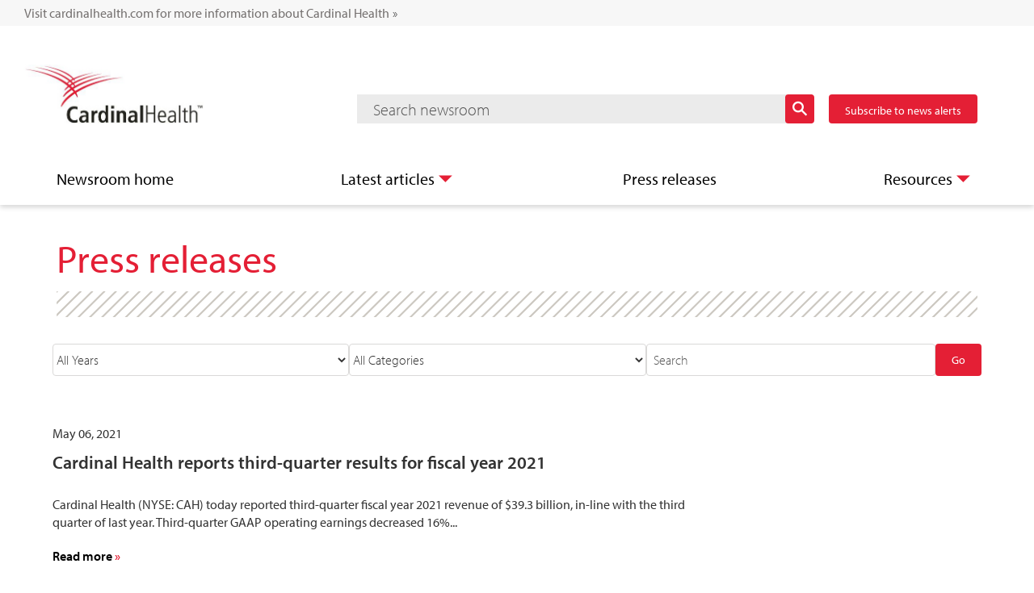

--- FILE ---
content_type: text/html; charset=UTF-8
request_url: https://newsroom.cardinalhealth.com/company-news?l=50&o=150
body_size: 24931
content:
<!DOCTYPE html>
<!-- saved from url=(0058)https://www.cardinalhealth.comhttps://www.cardinalhealth.com/en/about-us/who-we-are.html -->
<html lang="en" class="wf-myriadpro-n7-active wf-myriadpro-n3-active wf-myriadpro-n4-active wf-myriadpro-n6-active wf-myriadpro-i3-active wf-myriadpro-i7-active wf-myriadpro-i4-active wf-active">
	<head>
<!-- begin spin_special_output(head_start) -->
<style type="text/css" wd_script_id="search_form_style" nonce="ODFmZTNjNzVhY2VmMzE3MDAwYjNkYjQ1ZTA3MmMzNDVjYWJmYjBhNQ==">
		.wd_search_form .wd_input_datepicker {
			margin-right: 2px;
		}
		.wd_search_type_checkbox {
			margin-left: 20px;
		}
		</style>
<script type="text/javascript" src="js/jquery-webdriver.js" wd_script_id="jquery-webdriver.js" nonce="ODFmZTNjNzVhY2VmMzE3MDAwYjNkYjQ1ZTA3MmMzNDVjYWJmYjBhNQ=="></script>
<script type="text/javascript" src="js/webdriver.js" wd_script_id="webdriver.js" nonce="ODFmZTNjNzVhY2VmMzE3MDAwYjNkYjQ1ZTA3MmMzNDVjYWJmYjBhNQ=="></script>
<script type="text/javascript" wd_script_id="search_form_script" nonce="ODFmZTNjNzVhY2VmMzE3MDAwYjNkYjQ1ZTA3MmMzNDVjYWJmYjBhNQ==">
			function wd_toggle_search_form(link, advanced) {
				var $ = webDriver.jQuery;
				var $container = $(link).closest(".wd_search_form_container");
				var basic_form = $container.find(".wd_search_form_basic");
				var basic_query = basic_form.find('input[name="query"]');
				var advanced_form = $container.find(".wd_search_form_advanced");
				var advanced_query = advanced_form.find('input[name="query"]');

				if (advanced) {
					advanced_query.val(basic_query.val());
					advanced_form.show();
					basic_form.hide();
				} else {
					basic_query.val(advanced_query.val());
					basic_form.show();
					advanced_form.hide();
				}
			}

			function wd_toggle_search_type_checkboxes(radio) {
				var $ = webDriver.jQuery;
				var $radio = $(radio);
				var all = $radio.val() == "All" ? $radio.is(":checked") : !$radio.is(":checked");
				var $checkboxes = $radio.closest(".wd_form_field").find(".wd_search_type_checkbox");
				$checkboxes.find('input[type="checkbox"]').prop("disabled", all);
				$checkboxes.toggle(!all);
			}

			webDriver.jQuery(function ($) {
				$('.wd_search_type_radio input[type="radio"]').each(function() {wd_toggle_search_type_checkboxes(this);});
			});
		</script>
<style type="text/css" wd_script_id="template subscribe_link:base:system style" nonce="ODFmZTNjNzVhY2VmMzE3MDAwYjNkYjQ1ZTA3MmMzNDVjYWJmYjBhNQ==">
div.wd_subscribe_link {
	text-align: right;
	margin: 10px 0;
	padding: 0px;
	border: 0px;
}
span.wd_subscribe_icon {
	margin-left: 1em;
}
.wd_subscribe_link img {
	vertical-align: middle;
}
</style>
<style type="text/css" wd_script_id="item_search_form_style" nonce="ODFmZTNjNzVhY2VmMzE3MDAwYjNkYjQ1ZTA3MmMzNDVjYWJmYjBhNQ==">
		.wd_item_search_form_container .wd_search_form_basic {
			display: inline-block;
		}
		.wd_search_basic_fields {
			display: inline-block;
			background-color: #f1f1f1;
			border: 1px solid #d3d3d3;
			padding: 3px;
			vertical-align: middle;
		}
		.wd_search_basic_fields > * {
			vertical-align: middle;
		}
		.wd_item_search_form_container .wd_input_datepicker {
			margin-right: 2px;
		}
		.wd_search_button {
			color: #999999;
		}
		.wd_search_button.wd_highlight {
			color: #000000;
		}
		.wd_search_advanced_link,
		.wd_search_titles_only,
		.wd_checkbox {
			white-space: nowrap;
		}
		</style>
<script type="text/javascript" wd_script_id="item_search_form_script" nonce="ODFmZTNjNzVhY2VmMzE3MDAwYjNkYjQ1ZTA3MmMzNDVjYWJmYjBhNQ==">
			function wd_item_search_form_toggle(link, advanced) {
				var $ = webDriver.jQuery;
				var $container = $(link).closest(".wd_item_search_form_container");
				var $basic_form = $container.find(".wd_search_form_basic");
				var $advanced_form = $container.find(".wd_search_form_advanced");

				var $basic_inputs = $basic_form.find(":input");
				$basic_inputs.each(function() {
					var $advanced_input = $advanced_form.find(this.tagName+'[name="'+this.name+'"]');
					if ($advanced_input.length > 0) {
						if (advanced)
							$advanced_input.val($(this).val());
						else
							$(this).val($advanced_input.val());
					}
				});

				$basic_form.toggle(!advanced);
				$advanced_form.toggle(advanced);
			}

			function wd_item_search_form_highlight(form) {
				var $btn = $(form).find('input[type="submit"],button[type="submit"]');
				$btn.addClass("wd_highlight");
			}

			function wd_item_search_form_submit(form, in_submit) {
				var $form = $(form);

				var have_url = false;
				$form.find("select").each(function() {
					var $select = $(this);
					
					if (!$select.val())
						$select.prop("disabled", "disabled");

					var url = $select.find("option:selected").attr("wd_url");
					if (url && !have_url) {
						$form.attr("action", url);
						$select.prop("disabled", "disabled");
						$form.find('input[name="s"]').prop("disabled", "disabled");
						have_url = true;
					}
				});

				$form.find("input").each(function() {
					var $input = $(this);
					
					if (!$input.val())
						$input.prop("disabled", "disabled");
				});

				if (!in_submit)
					$form.submit();
			}
		</script>
<link href="css/wd_wcag.css" type="text/css" rel="stylesheet" wd_script_id="wd_wcag.css">
<script type="text/javascript" src="js/wd_wai_calendar_button.js" wd_script_id="wd_wai_calendar_button.js" nonce="ODFmZTNjNzVhY2VmMzE3MDAwYjNkYjQ1ZTA3MmMzNDVjYWJmYjBhNQ=="></script>
<script type="text/javascript" src="js/wd_wai_datepicker.js" wd_script_id="wd_wai_datepicker.js" nonce="ODFmZTNjNzVhY2VmMzE3MDAwYjNkYjQ1ZTA3MmMzNDVjYWJmYjBhNQ=="></script>
<script type="text/javascript" src="js/wd_wai_datepicker_day.js" wd_script_id="wd_wai_datepicker_day.js" nonce="ODFmZTNjNzVhY2VmMzE3MDAwYjNkYjQ1ZTA3MmMzNDVjYWJmYjBhNQ=="></script>
<link href="css/wd_wai_datepicker.css" type="text/css" rel="stylesheet" wd_script_id="wd_wai_datepicker.css">
<script type="text/javascript" wd_script_id="form_wai_dp__scriptnf_start" nonce="ODFmZTNjNzVhY2VmMzE3MDAwYjNkYjQ1ZTA3MmMzNDVjYWJmYjBhNQ==">
							window.addEventListener("load" , function () {
								let dp_input = document.getElementById("wd_wai_dp_input_nf_start");
								let dp_button = document.getElementById("wd_wai_dp_button_nf_start");
								let dp_dialog = document.getElementById("wd_datepicker_dialog_nf_start"  );
								let wd_datePicker = new DatePicker(dp_input, dp_button, dp_dialog, "2005-01-07","2026-01-13"  );
								wd_datePicker.init();
							});   
						</script>
<script type="text/javascript" wd_script_id="form_wai_dp__scriptnf_end" nonce="ODFmZTNjNzVhY2VmMzE3MDAwYjNkYjQ1ZTA3MmMzNDVjYWJmYjBhNQ==">
							window.addEventListener("load" , function () {
								let dp_input = document.getElementById("wd_wai_dp_input_nf_end");
								let dp_button = document.getElementById("wd_wai_dp_button_nf_end");
								let dp_dialog = document.getElementById("wd_datepicker_dialog_nf_end"  );
								let wd_datePicker = new DatePicker(dp_input, dp_button, dp_dialog, "2005-01-07","2026-01-13"  );
								wd_datePicker.init();
							});   
						</script>
<script type="text/javascript" src="js/wd_form.js" wd_script_id="wd_form.js" nonce="ODFmZTNjNzVhY2VmMzE3MDAwYjNkYjQ1ZTA3MmMzNDVjYWJmYjBhNQ=="></script>
<link href="css/wd_form.css" type="text/css" rel="stylesheet" wd_script_id="wd_form.css">
<style type="text/css" wd_script_id="template_list_simple_style" nonce="ODFmZTNjNzVhY2VmMzE3MDAwYjNkYjQ1ZTA3MmMzNDVjYWJmYjBhNQ==">
						ul.wd_layout-simple {
							padding: 0;
							margin: 10px 0;
							list-style: none;
						}
					</style>
<script type="text/javascript" nonce="ODFmZTNjNzVhY2VmMzE3MDAwYjNkYjQ1ZTA3MmMzNDVjYWJmYjBhNQ==">webDriver.push_jQuery();</script>
<script type="text/javascript" src="js/jquery-ui.js" wd_script_id="jquery-ui.js" nonce="ODFmZTNjNzVhY2VmMzE3MDAwYjNkYjQ1ZTA3MmMzNDVjYWJmYjBhNQ=="></script>
<script type="text/javascript" src="js/wd_resize.js" wd_script_id="wd_resize.js" nonce="ODFmZTNjNzVhY2VmMzE3MDAwYjNkYjQ1ZTA3MmMzNDVjYWJmYjBhNQ=="></script>
<link href="css/wd_linkmenu.css" type="text/css" rel="stylesheet" wd_script_id="wd_linkmenu.css">
<script type="text/javascript" wd_script_id="wd_linkmenu_script" nonce="ODFmZTNjNzVhY2VmMzE3MDAwYjNkYjQ1ZTA3MmMzNDVjYWJmYjBhNQ==">
(function($, undefined) {
	webDriver.resizeLinkMenu = function() {
		$(this).data("wd_linkmenu_element").wd_linkmenu("resize");
		return false;
	};
	
	var wd_linkmenu = function(element, options) {
		this.init(element, options);
	};
	
	wd_linkmenu.prototype = {
		init: function(element, options) {
			var self = this;
			
			this.$element = $(element);
			this._options = {
				"class": "",
				"label": "Menu",
			};
			
			this.options(options);
			
			this.$active = this.$orig_active = this.$element.find(".wd_linkmenu-active");
			var label = this.$active ? this.$active.text() : this._options["label"];
			
			this.$header = $("<div>")
					.addClass("wd_linkmenu-header")
					.attr("tabindex","0")
					.data("wd_linkmenu_element", this.$element)
					.attr("wd_resize", "resizeLinkMenu")
					.on("click.wd_linkmenu", function(event) {
						self.toggle();
						event.preventDefault();
					})
					.insertBefore(this.$element)
			;
			if (this._options["class"])
				this.$header.addClass(this._options["class"]);
			var attr_string = this.$element.attr("wd_linkmenu_header");
			if (attr_string) {
				var attrs = JSON.parse(attr_string);
				for(var name in attrs)
					this.$header.attr(name, attrs[name]);
			}
			this.$label = $("<span>")
					.addClass("wd_linkmenu-label")
					.text(label)
					.appendTo(this.$header);
			this.$icon = $("<span class=\"wd_linkmenu-icon fa fa-chevron-down\" title=\"Open\"><\/span>")
					.appendTo(this.$header);

			this.$items = this.$element.children(".wd_linkmenu-item");
			this.$items
					.addClass("wd_linkmenu-listitem")
					.prop("tabIndex", -1)
			;
			
			// Remove any non-items (e.g. unintended text nodes)
			this.$element.empty();
			this.$element.append(this.$items);

			this.$element.addClass("wd_linkmenu-list");
			
			// TODO: make tabs treat show/hide similar to Load, Resize
			this.$element.closest("div.wd_assets").bind("wd_assets_show", function() {self.resize();});
			this.$element.closest("div.wd_tab_content").bind("wd_tab_show", function() {self.resize();});

			this.$element
					.appendTo($("body"))
					.hide()
			;
			
			this.need_size = true;
			this.resize();

			this.$header.on("keydown.wd_linkmenu", function(event) {self.onkeydown(event,false);});
			this.$header.on("blur.wd_linkmenu", function() {self.onblur();});
			
			this.$element.on("keydown.wd_linkmenu", function(event) {self.onkeydown(event,true);});
			this.$element.on("blur.wd_linkmenu", function() {self.onblur();});
			this.$element.on("mousemove.wd_linkmenu", function(event) {self.onmousemove(event);});
			this.$items.not(".wd_disabled").on("click.wd_linkmenu", function() {self.onitemclick(this);})
		},
		
		options: function(options) {
			if (options) {
				$.extend(this._options, options);
			} else {
				return this._options;
			}
		},
		
		reload: function(options) {
			if (options) {
				this.options(options);
			}
			
			this.reset();
		},

		reset: function() {
		},

		onkeydown: function(event, on_item) {
			var key = event.which || event.keyCode;
			var used = false;
			switch (key) {
				case 13: // Return
				case 32: // Space
					if (!on_item) {
						this.toggle();
						used = true;
					}
					break;
				case 27: // Escape
					this.close();
					used = true;
					break;
				case 9: // Tab
					if (on_item)
						this.$header[0].focus(); // Move focus back to normal flow
					break;
				case 33: // Page Up
				case 36: // Home
					if (!on_item)
						this.open();
					this.first();
					used = true;
					break;
				case 34: // Page Down
				case 35: // End
					if (!on_item)
						this.open();
					this.last();
					used = true;
					break;
				case 38: // Up
				case 37: // Left
					if (!on_item)
						this.open();
					this.prev();
					used = true;
					break;
				case 40: // Down
				case 39: // Right
					if (!on_item)
						this.open();
					this.next();
					used = true;
					break;
			}
			
			if (used) {
				event.stopImmediatePropagation();
				event.preventDefault();
			}
		},

		onmousemove: function(event) {
			var $item = $(event.target);
			if ($item.hasClass("wd_linkmenu-listitem"))
				this.goto($item);
		},
				
		onitemclick: function(item) {
			$item = $(item);
			this.$label.text($item.text());
			this.$orig_active = this.$active = $item;
			this.close();
			this.$header[0].focus();
		},
				
		open: function() {
			var self = this;
			$(document).on("mousedown.wd_linkmenu touchstart.wd_linkmenu", function(event) {
				if ($(event.target).closest(self.$header.add(self.$element)).length == 0)
					self.close();
			});
			
			this.$header.addClass("wd_linkmenu-active");
			this.$element
					.show()
					.position({my:"left top",at:"left bottom",of:this.$header})
			;
			this.goto(this.$active);
		},
				
		close: function() {
			this.$element.hide();
			this.set_active(this.$orig_active);
			this.$header.removeClass("wd_linkmenu-active");
			
			$(document).off(".wd_linkmenu");
		},
				
		onblur: function() {
			if (!this.ignore_blur)
				this.close();
			this.ignore_blur = false;
		},
				
		toggle: function() {
			this.$element.is(":visible") ? this.close() : this.open();
		},
				
		set_active: function($item) {
			if ($item.length > 0) {
				if (this.$active)
					this.$active.removeClass("wd_linkmenu-active");
				this.$active = $item;
				this.$active.addClass("wd_linkmenu-active");
			}
		},
				
		goto: function($item) {
			if ($item.length > 0) {
				this.set_active($item);
				this.ignore_blur = true;
				this.$active[0].focus();
			}
		},
				
		next: function() {
			if (!this.$active)
				this.first();
			else
				this.goto(this.$active.next());
		},

		prev: function() {
			if (!this.$active)
				this.last();
			else
				this.goto(this.$active.prev());
		},
				
		first: function() {
			this.goto(this.$items.first());
		},
		
		last: function() {
			this.goto(this.$items.last());
		},
		
		destroy: function() {
			this.$items
				.removeClass("wd_linkmenu-listitem")
				.off(".wd_linkmenu")
			;
			this.$element
				.off(".wd_linkmenu")
				.removeClass("wd_linkmenu-list")
				.insertBefore(this.$header)
			;
			this.$header.remove();
		},
		
		resize: function() {
			if (this.need_size && this.$label.is(":visible")) {
				var temp_show = !this.$element.is(":visible");
				if (temp_show) {
					this.$element.show();
				}
				
				this.$label.width("auto");
				this.$element.width("auto");
				this.$label.width(this.$element.width());
				this.$element.width(this.$header.width());

				if (temp_show) {
					this.$element.hide();
				}
				this.need_size = false;
			}
		}
	};

	$.fn.wd_linkmenu = function(options) {
		var args = Array.prototype.slice.call(arguments, 1);
		var result = this;
		
		this.each(function() {
			var instance = $(this).data("wd_linkmenu");
			if (typeof options == "string") {
				var res = instance[options].apply(instance, args);
				if (typeof res != "undefined") {
					result = res;
					return false;
				}
			} else {
                if (!instance) {
					instance = new wd_linkmenu(this, options);
					$(this).data("wd_linkmenu", instance);
				}
				
                instance.reload(options);
			}
        });
		
		return result;
    };
})(webDriver.jQuery);
</script>
<script type="text/javascript" wd_script_id="wd_linkmenu_init_script" nonce="ODFmZTNjNzVhY2VmMzE3MDAwYjNkYjQ1ZTA3MmMzNDVjYWJmYjBhNQ==">
			webDriver.jQuery(function($) {
				$(".wd_linkmenu").each(function() {
					var $menu = $(this);
					$menu.wd_linkmenu();
				});
			});
		</script>
<style type="text/css" wd_script_id="page_menu_style" nonce="ODFmZTNjNzVhY2VmMzE3MDAwYjNkYjQ1ZTA3MmMzNDVjYWJmYjBhNQ==">
		.wd_page_menu {
			overflow: auto;
		}
		.wd_page_limit {
			float: left;
			margin: 0;
			padding: 8px 0;
		}
		.wd_page_links {
			float: right;
			margin: 0;
			padding: 0;
			list-style-type: none;
		}
		.wd_page_link {
			display: inline-block;
			margin: 0;
			padding: 8px;
			border: 1px solid #cccccc;
			border-left: none;
		}
		.wd_page_active {
			background-color: #eeeeee;
		}
		.wd_page_link:first-child {
			border-left: 1px solid #cccccc;
			border-top-left-radius: 3px;
			border-bottom-left-radius: 3px;
		}
		.wd_page_link:last-child {
			border-top-right-radius: 3px;
			border-bottom-right-radius: 3px;
		}
	</style>
<style type="text/css" wd_script_id="template page:newsfeed_releases:system style" nonce="ODFmZTNjNzVhY2VmMzE3MDAwYjNkYjQ1ZTA3MmMzNDVjYWJmYjBhNQ==">
.wd_category_header {
	margin: 10px 0;
	overflow: auto;
}
.wd_thumbnail {
	float: left;
	margin: 0 5px 5px 0;
}
.wd_item_list {
	margin: 10px 0;
	overflow: auto;
}
.wd_item {
	padding: 0;
	margin: 0 0 10px 0;
}
</style>
<style type="text/css" wd_script_id="featureboxes_style" nonce="ODFmZTNjNzVhY2VmMzE3MDAwYjNkYjQ1ZTA3MmMzNDVjYWJmYjBhNQ==">
		.wd_featurebox_icon {
			display: inline;
		}
		.wd_featurebox_icon img {
			vertical-align: middle;
		}
		div.wd_featurebox_group div.wd_tabs_wrapper {
			border: none;
			border-bottom: 1px solid #E1E1E1;
			padding: 0 0 5px 0;
		}
		div.wd_featurebox_group div.wd_featurebox {
			border: none;
			padding: 8px 0 0 0;
		}
		div.wd_featurebox_group li.wd_tab {
			float: none;
			color: #666666;
		}
		div.wd_featurebox_group li.wd_tab-active {
			border: none;
			background-color: transparent;
			color: #000000;
			font-weight: bold;
		}
		div.wd_featurebox_group li.wd_tab-inactive {
			cursor: auto;
		}
	</style>
<script type="text/javascript" src="js/wd_scriptloader.js" wd_script_id="wd_scriptloader.js" nonce="ODFmZTNjNzVhY2VmMzE3MDAwYjNkYjQ1ZTA3MmMzNDVjYWJmYjBhNQ=="></script>
<link href="css/wd_modal.css" type="text/css" rel="stylesheet" wd_script_id="wd_modal.css">
<script type="text/javascript" wd_script_id="wd_modal_script" nonce="ODFmZTNjNzVhY2VmMzE3MDAwYjNkYjQ1ZTA3MmMzNDVjYWJmYjBhNQ==">
(function($) {
	webDriver.resizeModal = function() {
		$(this).find(".wd_modal").wd_modal("resize");
		return false;
	}
	
	var modals = [];
		
	function _value(value, base) {
		if (typeof value == "string" && value.indexOf("%") > 0) {
			return  base * parseInt(value, 10) / 100;
		} else {
			return parseInt(value, 10);
		}
	}
	
	var wd_modal = function(element, options) {
		this.init(element, options);
	};
	
	wd_modal.prototype = {
		init: function(element, options) {
			var self = this;
			
			this.isOpen = false;
			this.opener = null;
			
			this.$element = $(element);
			this._options = {
				autoOpen: false,
				closeExisting: false,
				closeOnEscape: true,
				closeOnOverlayClick: true,
				fadeDuration: null,
				margin: "10%",
				padding: 10
			};
			
			this.options(options);
			
			this.$overlay = $("<div>").addClass("wd_modal-overlay").attr("wd_resize","resizeModal").appendTo($("body")).hide();
			this.$outer = $("<div>").addClass("wd_modal-outer").appendTo(this.$overlay);
			this.$inner = $("<div>").addClass("wd_modal-inner").appendTo(this.$outer).append(this.$element);
			// Hack because I can't figure out where the extra few pixels at the bottom of the content are coming from
			this.$inner.css("overflow-y", "hidden");
			this.$close = $("<a class=\"wd_modal-close fa fa-times\" href=\"#close\" title=\"Close\"><span class=\"wd_sr-only\">Close Dialog<\/span><\/a>")
					.on("click", function(event) {self.close(); event.preventDefault();})
					.appendTo(this.$outer);
			this.$element.addClass("wd_modal");
			
			if (this._options.autoOpen)
				this.open(this._options.closeExisting);
		},
		
		options: function(options) {
			if (options) {
				$.extend(this._options, options);

				this._options.fadeDuration = parseInt(this._options.fadeDuration, 10);
				if (isNaN(this._options.fadeDuration))
					this._options.fadeDuration = false;
				
				if (!$.isArray(this._options.margin))
					this._options.margin = [this._options.margin];
				if (this._options.margin.length < 2)
					this._options.margin[1] = this._options.margin[0];
				if (this._options.margin.length < 3)
					this._options.margin[2] = this._options.margin[0];
				if (this._options.margin.length < 4)
					this._options.margin[3] = this._options.margin[1];
				
				if (!$.isArray(this._options.padding))
					this._options.padding = [this._options.padding];
				if (this._options.padding.length < 2)
					this._options.padding[1] = this._options.padding[0];
				if (this._options.padding.length < 3)
					this._options.padding[2] = this._options.padding[0];
				if (this._options.padding.length < 4)
					this._options.padding[3] = this._options.padding[1];
			} else {
				return this._options;
			}
		},
		
		reload: function(options) {
			if (options) {
				this.options(options);
			}
			
			this.resize();
		},
		
		open: function(closeExisting, now) {
			if (this.isOpen)
				return;
			
			var self = this;
			var myCloseExisting = closeExisting;
			
			if (!this.opener)
				this.opener = document.activeElement;

			if (closeExisting && modals.length > 0) {
				for (var i = modals.length - 1; i >= 0; --i)
					modals[i].close(true, true);
			}

			this.$overlay.addClass("wd_modal-current");
			$("body").append(this.$overlay);

			if (!now && this._options.fadeDuration) {
				this.$overlay.fadeIn(this._options.fadeDuration, function() {self.open(myCloseExisting, true);});
			} else {
				if (modals.length == 0) {
					$("body").css("overflow","hidden");
					$(document).on("keydown.wd_modal", function (event) {
						var current = modals[modals.length - 1];
						if ((event.which == 27 || event.keyCode == 27) && current._options.closeOnEscape) {
							current.close();
							event.stopImmediatePropagation();
							event.preventDefault();
						}
					});
				}

				if (this._options.closeOnOverlayClick) {
					this.$overlay.on("click.wd_modal", function (event) {
						if (event.target == this) {
							self.close();
							event.preventDefault();
						}
					});
				}

				modals.push(this);
				
				this.$overlay.show();
				
				var $focus = this.$element.find(":focusable");
				if ($focus.length > 0)
					$focus[0].focus();
				
				this.isOpen = true;

				this.$element.trigger("open");
			}
		},
		
		close: function(skipCurrent, now) {
			if (!this.isOpen)
				return;
			
			this.$element.trigger("beforeClose");
			
			// TODO: allow closing of lower modals
			modals.pop();
			
			if (modals.length == 0) {
				$("body").css("overflow","");
				$(document).off("keydown.wd_modal");
			}
			
			this.$overlay.off("click.wd_modal");
			
			if (this.opener) {
				this.opener.focus();
				this.opener = null;
			}
			
			this.isOpen = false;
			this.$overlay.removeClass("wd_modal-current").hide();
			
			if (!skipCurrent && modals.length > 0)
				modals[modals.length-1].$overlay.addClass("wd_modal-current");
			
			this.$element.trigger("close");
		},
		
		destroy: function() {
			this.close(false, true);
			$("body").append(this.$element);
			this.$overlay.remove();
		},
		
		resize: function() {
			if (!this.isOpen)
				return;
			
			var self = this;
			var winWidth = $(window).width();
			var winHeight = $(window).height();
			
			var margin = this._options.margin;
			var padding = this._options.padding;
			
			var width = winWidth - _value(margin[1], winWidth) - _value(margin[3], winWidth) - _value(padding[1], winWidth) - _value(padding[1], winWidth);
			var height = winHeight - _value(margin[0], winHeight) - _value(margin[2], winHeight) - _value(padding[0], winHeight) - _value(padding[2], winHeight);
			
			this.$inner.css("max-width", width);
			this.$inner.css("max-height", height);
			
			$.each(["Top", "Right", "Bottom", "Left"], function(i, v) {
				self.$outer.css("padding" + v, _value(padding[i])+"px");
			});
			
			var fixed = this.$element.find("[wd_need_fixed_container]").is(":visible");
			
			this.$inner.css("width", width);
			this.$inner.css("height", height);

			webDriver.doResize(this.$inner);
			
			if (!fixed) {
				this.$inner.css("width", "auto");
				this.$inner.css("height", "auto");
				if (this.$element.outerHeight() > height)
					this.$inner.css("height", height);
				if (this.$element.outerWidth() > width)
					this.$inner.css("width", width);
			}
		}
	};

	$.fn.wd_modal = function(options) {
		if (options == "exists") {
			return !!$(this).data("wd_modal");
		} else if (typeof options == "string") {
            var instance = $(this).data("wd_modal");
			if (!instance)
				return null;
			var args = Array.prototype.slice.call(arguments, 1);
            return instance[options].apply(instance, args);
        } else {
            return this.each(function() {
                var instance = $(this).data("wd_modal");
                if (instance) {
                    instance.reload(options);
                } else {
                    $(this).data("wd_modal", new wd_modal(this, options));
                }
            });
        }
    };
})(webDriver.jQuery);
</script>
<script type="text/javascript" nonce="ODFmZTNjNzVhY2VmMzE3MDAwYjNkYjQ1ZTA3MmMzNDVjYWJmYjBhNQ==">webDriver.pop_jQuery();</script>
<script type="text/javascript" wd_script_id="subscribe_featurebox_script" nonce="ODFmZTNjNzVhY2VmMzE3MDAwYjNkYjQ1ZTA3MmMzNDVjYWJmYjBhNQ==">
			(function($) {
				webDriver.subscribeClose = function(data) {
					$(".wd_subscribe_modal").wd_modal("close");
				};
			
				webDriver.subscribeSubmit = function(form, id) {
					var $modal = $(".wd_subscribe_modal");
					if ($modal.length == 0) {
						$modal = $('<div class="wd_subscribe_modal" style="display:none;"></div>');
						$modal.wd_modal({
							autoOpen: false,
						});
					}

					var my_form = form;
					var form_data = $(form).serializeArray();

					$modal.html('<div class="wd_loading">Loading...</div>');
					$modal.show();
					$modal.wd_modal("open", true);

					$modal.load(
						"https://newsroom.cardinalhealth.com/subscribe?ajax=subscribe&id="+id,
						form_data,
						function() {
							disable_submit(my_form, false);
						}
					);
				};
			})(webDriver.jQuery);
		</script>
<script type="text/javascript" wd_script_id="csrfscript" nonce="ODFmZTNjNzVhY2VmMzE3MDAwYjNkYjQ1ZTA3MmMzNDVjYWJmYjBhNQ==">
		function fetchCSRFToken() {
			var currentPageUrl = window.location.href;
			fetch("verify_token.php", {
				method: "POST",
				headers: {
					"Content-Type": "application/x-www-form-urlencoded"
				},
				body: "page=" + encodeURIComponent(currentPageUrl)
			})
			.then(response => response.text())
			.then(token => { 
				PushToken(token,encodeURIComponent(currentPageUrl))
			});
		}
		document.addEventListener("DOMContentLoaded", function() {
			fetchCSRFToken();
		});
		LoadFancyBox();
		function LoadFancyBox(){
			setTimeout(function() {
				if (document.getElementsByClassName("fancybox-content").length > 0) {
					fetchCSRFToken();
				}
			}, 2000);
		}
		function PushToken(data){ 
			const parsedData = (() => { try { return JSON.parse(data); } catch { return null; } })();
			let token = parsedData ? parsedData.csrf_token : null;
			let cfid = parsedData ? parsedData.id : null;
			

			var elements = document.querySelectorAll(".csrf_token");

			elements.forEach(function(element) {
				element.value = token;

				let existingHiddenInput = element.nextElementSibling; // Check the immediately following sibling
    			if (cfid && (!existingHiddenInput || !existingHiddenInput.classList.contains("cfid"))) {
					const hiddenInput = document.createElement("input");
					hiddenInput.type = "hidden";
					hiddenInput.name = "cfid"; 
					hiddenInput.className = "cfid"; 
					hiddenInput.value = cfid; 	
					element.insertAdjacentElement("afterend", hiddenInput);
				}
			});

		}
		function set_csrf_loaded() { 
			var csrfElements = document.getElementsByClassName("csrf_token");
			var csrfValue = csrfElements[0].value;
			var token=csrfValue;
			
			var tokElements = document.getElementsByClassName("cfid");
			var tokValue = tokElements[0].value;
			var cfid=tokValue;
			
			if(token!="" && cfid!="") {
				let verifytok={csrf_token:token,id:cfid};
				const verifyJson = JSON.stringify(verifytok);
				PushToken(verifyJson)
			}
		
		}
	</script>
<link href="thirdparty/font-awesome/css/font-awesome.min.css" type="text/css" rel="stylesheet" wd_script_id="font-awesome.min.css">

<!-- end spin_special_output(head_start) -->

		<meta http-equiv="Content-Type" content="text/html; charset=UTF-8">
		<meta http-equiv="X-UA-Compatible" content="IE=EDGE">
		<meta name="viewport" content="width=device-width, initial-scale=1">
		<title>Press releases | Cardinal Health Newsroom</title>
		
 <meta name="keywords" content="" />
 <meta name="description" content="" />
 <meta name="twitter:card" content="summary" />
 <meta property="og:site_name" content="Cardinal Health News &amp; Media" />
 <meta property="og:url" content="https://newsroom.cardinalhealth.com/company-news?l=50&amp;o=150" />
		<style>
			body {
			font-family: myriad-pro, Myriad Pro, -apple-system, BlinkMacSystemFont, Segoe UI, Roboto, Helvetica, Arial, sans-serif !important;
			font-size: 14px !important;
			}
			@media (min-width: 1080px) and (max-width: 1280px) {
			body {
			font-size: 1.25vw !important;
			} 
			}
			@media (min-width: 1281px) {
			body {
			font-size: 16px !important;
			}
			}
		</style>
		<link href="images/favicon.ico" rel="shortcut icon">
	
		<meta name="locale" content="en_us">
		<meta http-equiv="content-language" content="en-us">
				
		<!-- Google Site Verification -->
		<meta name="google-site-verification" content="IYy-Lg4k9s3aXOVLwD0sV4tMaLT9AnAHUwNd74Ds0IE" />
		<meta name="google-site-verification" content="ihJvdnO4XR53qNP3TykJL7_S48a9Zx1tyYDvNHwSU3c" />
		<meta name="google-site-verification" content="pacd-pfP4_-6z30HSDWHJ8S_jpJGP_ze00I-rcFbTkc" />
		<!-- End Google Site Verification -->

		<link rel="preload" href="css/main.min.b4994788cf1eaeed300a0aa7af53f3c8.css" as="style" onload="this.onload=null;this.rel='stylesheet'">
		<noscript>
			<link rel="stylesheet" href="css/main.min.b4994788cf1eaeed300a0aa7af53f3c8.css">
		</noscript>
	  

		<script type="text/javascript" src="js/showHideGlobalMenu.min.7e5409943bbe72298c386cee3dfaaf32.js"></script>

		<link rel ="stylesheet" href="css/clientlibs.min.eb0cbf965f508989824dbcee8d9be36b.css" type="text/css">
		<link rel="preload" href="css/clientlibs.min.eb0cbf965f508989824dbcee8d9be36b.css" as="style" onload="this.onload=null;this.rel='stylesheet'">
		<noscript><link rel="stylesheet" href="css/clientlibs.min.eb0cbf965f508989824dbcee8d9be36b.css"></noscript>

		<link rel="preload" href="css/clientlibs.min.f8ebde336eda31c868268040286967e4.css" as="style" onload="this.onload=null;this.rel='stylesheet'">
		<noscript>
			<link rel="stylesheet" href="css/clientlibs.min.f8ebde336eda31c868268040286967e4.css">
		</noscript>
		<link rel="stylesheet" href="thirdparty/font-awesome/css/font-awesome.min.css">
		<!-- <link rel="stylesheet" href="thirdparty/slick/slick.css">
		<link rel="stylesheet" href="thirdparty/slick/slick-theme.css"> -->
		<link rel="preload" href="css/wdcontent.css" as="style" onload="this.onload=null;this.rel='stylesheet'">         
		<noscript>
			<link rel="stylesheet" href="css/wdcontent.css">
		</noscript>
		<link rel="alternate" href="https://newsroom.cardinalhealth.com/company-news?pagetemplate=rss" type="application/rss+xml" title="Press releases | Cardinal Health Newsroom">		<!--[if lt IE 9]>
		<link rel="stylesheet" href="/etc/designs/cah-commons/clientlibs_ie8/css/ie8All.css">
		<![endif]-->

		<style type="text/css">.tk-myriad-pro{font-family:"myriad-pro",sans-serif;}</style>
		<style type="text/css">
			@font-face{font-family:myriad-pro;src:url(https://use.typekit.net/af/1b1b1e/00000000000000000001709e/27/l?primer=7cdcb44be4a7db8877ffa5c0007b8dd865b3bbc383831fe2ea177f62257a9191&fvd=n7&v=3) format("woff2"),url(https://use.typekit.net/af/1b1b1e/00000000000000000001709e/27/d?primer=7cdcb44be4a7db8877ffa5c0007b8dd865b3bbc383831fe2ea177f62257a9191&fvd=n7&v=3) format("woff"),url(https://use.typekit.net/af/1b1b1e/00000000000000000001709e/27/a?primer=7cdcb44be4a7db8877ffa5c0007b8dd865b3bbc383831fe2ea177f62257a9191&fvd=n7&v=3) format("opentype");font-weight:700;font-style:normal;font-display:auto;}@font-face{font-family:myriad-pro;src:url(https://use.typekit.net/af/2e2357/00000000000000000001709f/27/l?primer=7cdcb44be4a7db8877ffa5c0007b8dd865b3bbc383831fe2ea177f62257a9191&fvd=i7&v=3) format("woff2"),url(https://use.typekit.net/af/2e2357/00000000000000000001709f/27/d?primer=7cdcb44be4a7db8877ffa5c0007b8dd865b3bbc383831fe2ea177f62257a9191&fvd=i7&v=3) format("woff"),url(https://use.typekit.net/af/2e2357/00000000000000000001709f/27/a?primer=7cdcb44be4a7db8877ffa5c0007b8dd865b3bbc383831fe2ea177f62257a9191&fvd=i7&v=3) format("opentype");font-weight:700;font-style:italic;font-display:auto;}@font-face{font-family:myriad-pro;src:url(https://use.typekit.net/af/d32e26/00000000000000000001709b/27/l?primer=7cdcb44be4a7db8877ffa5c0007b8dd865b3bbc383831fe2ea177f62257a9191&fvd=i4&v=3) format("woff2"),url(https://use.typekit.net/af/d32e26/00000000000000000001709b/27/d?primer=7cdcb44be4a7db8877ffa5c0007b8dd865b3bbc383831fe2ea177f62257a9191&fvd=i4&v=3) format("woff"),url(https://use.typekit.net/af/d32e26/00000000000000000001709b/27/a?primer=7cdcb44be4a7db8877ffa5c0007b8dd865b3bbc383831fe2ea177f62257a9191&fvd=i4&v=3) format("opentype");font-weight:400;font-style:italic;font-display:auto;}@font-face{font-family:myriad-pro;src:url(https://use.typekit.net/af/c630c3/000000000000000000017098/27/l?primer=7cdcb44be4a7db8877ffa5c0007b8dd865b3bbc383831fe2ea177f62257a9191&fvd=n3&v=3) format("woff2"),url(https://use.typekit.net/af/c630c3/000000000000000000017098/27/d?primer=7cdcb44be4a7db8877ffa5c0007b8dd865b3bbc383831fe2ea177f62257a9191&fvd=n3&v=3) format("woff"),url(https://use.typekit.net/af/c630c3/000000000000000000017098/27/a?primer=7cdcb44be4a7db8877ffa5c0007b8dd865b3bbc383831fe2ea177f62257a9191&fvd=n3&v=3) format("opentype");font-weight:300;font-style:normal;font-display:auto;}@font-face{font-family:myriad-pro;src:url(https://use.typekit.net/af/ee605b/000000000000000000017099/27/l?primer=7cdcb44be4a7db8877ffa5c0007b8dd865b3bbc383831fe2ea177f62257a9191&fvd=i3&v=3) format("woff2"),url(https://use.typekit.net/af/ee605b/000000000000000000017099/27/d?primer=7cdcb44be4a7db8877ffa5c0007b8dd865b3bbc383831fe2ea177f62257a9191&fvd=i3&v=3) format("woff"),url(https://use.typekit.net/af/ee605b/000000000000000000017099/27/a?primer=7cdcb44be4a7db8877ffa5c0007b8dd865b3bbc383831fe2ea177f62257a9191&fvd=i3&v=3) format("opentype");font-weight:300;font-style:italic;font-display:auto;}@font-face{font-family:myriad-pro;src:url(https://use.typekit.net/af/cafa63/00000000000000000001709a/27/l?primer=7cdcb44be4a7db8877ffa5c0007b8dd865b3bbc383831fe2ea177f62257a9191&fvd=n4&v=3) format("woff2"),url(https://use.typekit.net/af/cafa63/00000000000000000001709a/27/d?primer=7cdcb44be4a7db8877ffa5c0007b8dd865b3bbc383831fe2ea177f62257a9191&fvd=n4&v=3) format("woff"),url(https://use.typekit.net/af/cafa63/00000000000000000001709a/27/a?primer=7cdcb44be4a7db8877ffa5c0007b8dd865b3bbc383831fe2ea177f62257a9191&fvd=n4&v=3) format("opentype");font-weight:400;font-style:normal;font-display:auto;}@font-face{font-family:myriad-pro;src:url(https://use.typekit.net/af/80c5d0/00000000000000000001709c/27/l?primer=7cdcb44be4a7db8877ffa5c0007b8dd865b3bbc383831fe2ea177f62257a9191&fvd=n6&v=3) format("woff2"),url(https://use.typekit.net/af/80c5d0/00000000000000000001709c/27/d?primer=7cdcb44be4a7db8877ffa5c0007b8dd865b3bbc383831fe2ea177f62257a9191&fvd=n6&v=3) format("woff"),url(https://use.typekit.net/af/80c5d0/00000000000000000001709c/27/a?primer=7cdcb44be4a7db8877ffa5c0007b8dd865b3bbc383831fe2ea177f62257a9191&fvd=n6&v=3) format("opentype");font-weight:600;font-style:normal;font-display:auto;}
		</style>
		<script>try{Typekit.load();}catch(e){}</script>
		<script src="js/WCAG_js.js"></script>
  
		<!-- /* Pardot Tracking Code Variables */ -->
	  
		<!-- /* 
			<script data-sly-test="false" type="text/javascript" src="//default.ugc.bazaarvoice.com/bvstaging/static/1234-en_us/bvapi.js"></script>
			<script data-sly-test="false" type="text/javascript">
				 $BV.configure("global", {
					  submissionContainerUrl: "http://www.default.com/submissionPage.html"
				 });
			</script>
			*/-->
		<!--<script type="text/javascript">
			var recaptchaLoad = function() {
			  var self = this;
			  this.widgets = [];
			  $(".g-recaptcha").each(function(index) {
					var el = $(this);
					$(el).attr("id", "recaptcha" + index);
					self.widgets[index] = grecaptcha.render($(el).attr("id"), {
					  "sitekey" : "6LcMzkcUAAAAAFeBzZGE4CMK_GqjFAfoSklpDXR2",
					  "size" : 'invisible',
					  "callback" : function(token) {
						 var formId = $(el).closest('form').attr('id');
						 $(el).parent().find("#gRecaptchaResponse").val(token);
						 $(el).closest('form').find('input[type=submit]').click();
					  }
					});
			  });
			}
		</script>-->
	 
		<script type="text/javascript" src="js/jquery-3.3.1.min.js" integrity="sha256-FgpCb/KJQlLNfOu91ta32o/NMZxltwRo8QtmkMRdAu8=" crossorigin="anonymous"></script>
		<script defer type="text/javascript" src="js/utils.min.4a192b590a2c2926fb000264370c0588.js"></script>
	  <script defer type="text/javascript" src="js/shared.min.9f3716b2c473fd53ab31b1caa53131a8.js"></script>
	 
	
<!-- begin spin_special_output(head_end) -->
<link rel="canonical" href="https://newsroom.cardinalhealth.com/company-news?l=50&o=150" />
<!-- end spin_special_output(head_end) -->
</head>
	<body class="is-desktop wd_pageid_20295">
		<span class="wd_anchor" id="#top"></span>
		<div class="nav-backdrop modal-backdrop fade hide-backdrop"></div>
		<div>
			<div>
				<div class="iparys_inherited">
				</div>
			</div>
		</div>

		<header class="globalHeaderRegion iparsysLimiter iparsys parsys">
			<div class="header__banner">
				<div class="template">
					<div><p class="header__banner__text"><a href="https://www.cardinalhealth.com/en.html" target="_blank">Visit cardinalhealth.com for more information about Cardinal Health</a><span> »</span></p></div>
				</div>
			</div>
			<div class="template">
				<div class="iparys_inherited">
					<div class="globalHeader section">
						<div class="globalHeader section">
							<!--noindex-->
							<div>
								<div class="moving-header">
									<div>
										<div>
											<div class="sign-in-drop hidden-xs clearfix">
												<div class="sign-in-wrapper">
													<div class="order-express" style="display: block; float: none; height: auto; line-height: normal; text-align: left;padding-bottom:10px;">
														Cardinal Health Market<sup>SM</sup>
													</div>
													<div class="sign-in-description sign-in-field">
														The legacy Cardinal.com Medical Ordering site has been replaced with Cardinal Health Market<sup>SM</sup>, a new product experience designed with you in mind.<br>
													</div>
													<div class="sign-in-submit sign-in-field" style="display: block; float:left; width: 15%;margin-top:-10px">
														<input type="submit" id="sign-in-button" name="sign-in-button" class="btn button-red-2 sign-in-button" value="Sign in" onclick="location.href=&#39;https://market.cardinalhealth.com&#39;">
													</div>
													<div class="sign-in-drop-close clear" style="margin-top:-70px; display:block; float:right; width:5%; text-align: right;">
														<a href="https://www.cardinalhealth.comhttps://www.cardinalhealth.com/en/about-us/who-we-are.html#"></a>
													</div>
												</div>
												<div class="sign-in-triangle"></div>
											</div>
										</div>
									</div>
									<div class="header header-desktop hidden-xs">
										<div class="cardinal-logo">
											<a href="https://newsroom.cardinalhealth.com/home"><img class="cardinal-logo-img" alt="Cardinal Health" src="images/logo-main_cropped.jpg">
											</a>
										</div>
										<div class="header-utilities   login-display">
											<!-- <div class="header__banner__media">
													<div class="header__banner__media__text">
														<p>Newsroom</p>
													</div>
											</div> -->
											<div class="header-utilities-group">
												<div class="search-bar-outer-container">
													<div class="search-bar-container searchModel">
														<div class="search-bar-header">
															<div class="wd_search_form_container"><form name="basic_search" method="get" action="https://newsroom.cardinalhealth.com/index.php?s=20322" class="wd_search_form wd_search_form_basic"><input type="hidden" name="s" value="search_results" /><label for="basic_search_keywords"><span class="sr-only">Mediaroom Search</span></label> <input type="text" name="query" value="" size="32" placeholder="Search newsroom" id="basic_search_keywords" /> <input type="submit" name="submit" value="Search"></form>
</div><!-- END SITE SEARCH -->
														</div>
														<div class="search-bar-mobile">
															
															<div class="search-mobile open-search-mobile">
																<button class="search-icon">
																<img src="images/ch_magnifying_glass_red.svg" alt="red magnifying glass icon">
																</button>
															</div>
															<form id="search-form-mobile" class="search-form-mobile search-form" action="https://www.cardinalhealth.com/" method="get" autocomplete="off">
																<div class="search-mobile">
																	<span class="search-icon">
																	<img src="images/ch_magnifying_glass_red.svg" alt="red magnifying glass icon">
																	</span>
																</div>
																<input type="hidden" name="do" value="sim">
																<label id="search-input-label-mobile" class="search-input-label search-input-label-mobile visually-hidden" for="">Search</label>                        
																<input type="text" id="" class="search-input-mobile search-form-input form-control search-box" name="q" value="" placeholder="How can we help you?" autocomplete="off" aria-labelledby="search-input-label-mobile">
																<button type="button" class="search-form-close" style="display: none;"></button>
																<button class="view-search-results search-form-submit search-results-link search-bar-row" type="button" style="display: none;">View all results</button>
															</form>
														</div>
														<form style="display: none" name="searchFormHidden">    
															<input type="hidden" name="suggestMaxLength" value="7">
															<input type="hidden" name="searchResultsURL" value="https://www.cardinalhealth.com/en/search">
															<input type="hidden" name="searchTypeAhead" value="3">
															<input type="hidden" name="spcollectionName">
															<input type="hidden" class="sp_url_box" name="sp_url" value="https://sp10056ba6.guided.ss-omtrdc.net/">
															<input type="hidden" class="sp_account_box" name="sp_account" value="sp10056ba6">
															<input type="hidden" class="sp_url_keywords_box" name="sp_url_keywords" value="https://sp10056be6.guided.ss-omtrdc.net/">
															<input type="hidden" class="sp_x1_box" name="sp_x1" value="site">
															<input type="hidden" class="sp_q1_box" name="sp_q1" value="ch_corp">
															<input type="hidden" class="sp_staged_box" name="sp_staged">
															<input type="hidden" name="pageTextLabel" value="Pages">
															<input type="hidden" name="viewAllLabel" value="View all results">
															<input type="hidden" name="filters">
														</form>
													</div>
												</div>
												<div>
													<button class="nav_subscribe_link"><a href="subscribe">Subscribe to news alerts</a></button>
												</div>
											</div>
										</div>
									</div>
									<div class="header header-mobile nav-down" style="display: block;">
										<div class="clearfix">
											<div class="cardinal-logo">
												<a href="https://www.cardinalhealth.com/en.html">
												<img class="cardinal-logo-img" alt="Cardinal Health" src="images/logo-main_cropped.jpg">
												</a>
											</div>
											<button class="mobile-nav-button nav-mobile-icon navbar-toggle" data-toggle="offcanvas" name="mobile naviogation button" data-target=".mobile-nav" data-canvas="body"></button>
											<div class="connect-mobile-icon">
												<img alt="alt" src="images/connect_icon.png">
											</div>
										</div>
										<div class="search-bar-header">
											<div class="wd_search_form_container"><form name="basic_search" method="get" action="https://newsroom.cardinalhealth.com/index.php?s=20322" class="wd_search_form wd_search_form_basic"><input type="hidden" name="s" value="search_results" /><label for="basic_search_keywords"><span class="sr-only">Mobile Mediaroom Search</span></label> <input type="text" name="query" value="" size="32" placeholder="Keywords..." id="basic_search_keywords" /> <input type="submit" name="submit" value="Search"></form>
</div><!-- END SITE SEARCH -->
											<script type="text/javascript">
												jQuery(document).ready(function() {
													 if(!jQuery(".header-desktop .search-input-header").hasClass('target-complete')) {
														  jQuery(".header-desktop .search-input-header").eq(0).prop('id', 'search-input-header');
														  jQuery(".header-desktop .search-input-label-header").eq(0).prop('id', 'search-input-label-header').prop('for', 'search-input-header');
														  var targetSettingsHeader = {
																viewId : "sayt-view-header",
																minInputLength : jQuery('.header-desktop [name=searchTypeAhead]').val(),
																minInputDelay : 50,
																formSelector : "#search-form-header",
																submitOnSelect : true,
																minWidth:400,
																displayCSSOpen : { "display":"block" },
																containers : [
																	 {
																		  account: jQuery('.header-desktop [name=sp_account]').val(),
																		  maxResults : jQuery('.header-desktop [name=suggestMaxLength]').val(),
																		  containerType : "autocomplete",
																		  searchUrl : jQuery('.header-desktop [name=searchResultsURL]').val() + '.html',
																		  queryParam : "q",
																		  highlightWords : true,
																		  className : "search-suggest-keywords",
																		  id : "sayt-keywords-header"
																	 },
																	 {
																		containerType: "html",
																		  content : "<div class='search-results-label search-bar-row' style='display: block;'><span class='search-results-label-text'>"+document.getElementsByName("pageTextLabel")[0].value+"</span></div>"
																	 },
																	 {
																		requestUrl : jQuery('.header-desktop [name=sp_url]').val()+"?type=multicomplete&limit=" + jQuery('.header-desktop [name=suggestMaxLength]').val()+"&collection="+jQuery('.header-desktop [name=spcollectionName]').val(),
																		className : "search-suggest-results",
																		id : "sayt-links-header",
																		queryParam : "q",
																		ajaxDataType : "script",
																		containerType: "WSCS",
																		appendToQuery : "*",
																		highlightWords : true
																	 }
																]
														  } 
														  jQuery(".header-desktop .search-input-header").addClass('target-complete');
														  jQuery(".header-desktop .search-input-header").TargetComplete(targetSettingsHeader);
													 }
												});
												
											</script>
											<div class="search">
												<form id="search-form-header" class="search-form-header search-form" action="https://www.cardinalhealth.com/" method="get">
													<input type="hidden" name="do" value="sim">                            
													<label id="" class="search-input-label search-input-label-header visually-hidden" for="">Search</label>
													<input type="text" id="" class="search-input-header search-form-input form-control search-box" name="q" value="" placeholder="How can we help you?" autocomplete="off" aria-labelledby="">
													<button type="button" class="search-form-close" style="display: none;"></button>
													<button class="view-search-results search-form-submit search-results-link search-bar-row" type="button" style="display: none;">View all results</button>
													<button class="view-search-results search-icon insearch search-results-link-desktop" type="button"><span class="visually-hidden">View all results</span></button>
												</form>
											</div>
										</div>
										<div class="search-bar-mobile">
											
											<div class="search-mobile open-search-mobile">
												<button class="search-icon">
												<img src="images/ch_magnifying_glass_red.svg" alt="red magnifying glass icon">
												</button>
											</div>
										
										</div>
										<form style="display: none" name="searchFormHidden">    
											<input type="hidden" name="suggestMaxLength" value="7">
											<input type="hidden" name="searchResultsURL" value="https://www.cardinalhealth.com/en/search">
											<input type="hidden" name="searchTypeAhead" value="3">
											<input type="hidden" name="spcollectionName">
											<input type="hidden" class="sp_url_box" name="sp_url" value="https://sp10056ba6.guided.ss-omtrdc.net/">
											<input type="hidden" class="sp_account_box" name="sp_account" value="sp10056ba6">
											<input type="hidden" class="sp_url_keywords_box" name="sp_url_keywords" value="https://sp10056be6.guided.ss-omtrdc.net/">
											<input type="hidden" class="sp_x1_box" name="sp_x1" value="site">
											<input type="hidden" class="sp_q1_box" name="sp_q1" value="ch_corp">
											<input type="hidden" class="sp_staged_box" name="sp_staged">
											<input type="hidden" name="pageTextLabel" value="Pages">
											<input type="hidden" name="viewAllLabel" value="View all results">
											<input type="hidden" name="filters">
										</form>
									</div>
									<!-- <div class="header-underlay-mobile clearfix"></div> -->
									<div class="mega-menu-class">
										<nav role="navigation">
											<div class="navigation hidden-xs offHover">
												<ul class="nav primary-nav-bar">
<li class="top_level-item"><a class="nav-dropdown main-nav-link offHover " data-title="Newsroom home" href="https://newsroom.cardinalhealth.com/home" target="_self"><span>Newsroom home</span></a>
</li>
<li class="top_level-item"><a class="nav-dropdown main-nav-link offHover has-dropdown" data-title="Latest articles" href="https://newsroom.cardinalhealth.com/latest-news" target="_self"><span>Latest articles</span></a>
<ul>


	<li><a href="latest-news?cat=3" target="_self" class="vsubnav">Company news</a></li>




	<li><a href="latest-news?cat=4" target="_self" class="vsubnav">Leadership perspectives</a></li>




	<li><a href="latest-news?cat=1" target="_self" class="vsubnav">Impact and employee voices</a></li>


</ul>


</li>
<li class="top_level-item"><a class="on nav-dropdown main-nav-link offHover " data-title="Press releases" href="https://newsroom.cardinalhealth.com/company-news" target="_self"><span>Press releases</span></a>
</li>

<li class="top_level-item"><a class="nav-dropdown main-nav-link offHover has-dropdown" data-title="Resources" href="#" target="_self"><span>Resources</span></a>
<ul>


	<li><a href="https://newsroom.cardinalhealth.com/media-resources" target="_self" class="vsubnav">Media resources</a></li>




	<li><a href="https://newsroom.cardinalhealth.com/linkedin-feed" target="_self" class="vsubnav">LinkedIn feed</a></li>




	<li><a href="https://newsroom.cardinalhealth.com/brand-guidelines" target="_self" class="vsubnav">Brand guidelines </a></li>




	<li><a href="https://www.cardinalhealth.com/content/dam/corp/web/documents/fact-sheet/cardinal-health-fact-sheet.pdf" target="_blank" class="vsubnav">Fact sheet</a></li>




	<li><a href="https://www.cardinalhealth.com/en/about-us/who-we-are.html" target="_blank" class="vsubnav">About us</a></li>


</ul>


</li>
</ul>
											</div>
											<div>
												<div class="mobile-nav navmenu navmenu-default navmenu-fixed-right offcanvas">
										<a class="navmenu-close" href="#"></a>
										<ul>
<li class=""><a data-title="Newsroom home" href="https://newsroom.cardinalhealth.com/home" target="_self">Newsroom home</a>
</li>
<li class="has-dropdown"><a data-title="Latest articles" href="https://newsroom.cardinalhealth.com/latest-news" target="_self">Latest articles<span class="fa fa-minus"></span></a>
<ul>


	<li><a href="latest-news?cat=3" target="_self" class="vsubnav">Company news</a></li>




	<li><a href="latest-news?cat=4" target="_self" class="vsubnav">Leadership perspectives</a></li>




	<li><a href="latest-news?cat=1" target="_self" class="vsubnav">Impact and employee voices</a></li>


</ul>


</li>
<li class=""><a class="on" data-title="Press releases" href="https://newsroom.cardinalhealth.com/company-news" target="_self">Press releases</a>
</li>

<li class="has-dropdown"><a data-title="Resources" href="#" target="_self">Resources<span class="fa fa-minus"></span></a>
<ul>


	<li><a href="https://newsroom.cardinalhealth.com/media-resources" target="_self" class="vsubnav">Media resources</a></li>




	<li><a href="https://newsroom.cardinalhealth.com/linkedin-feed" target="_self" class="vsubnav">LinkedIn feed</a></li>




	<li><a href="https://newsroom.cardinalhealth.com/brand-guidelines" target="_self" class="vsubnav">Brand guidelines </a></li>




	<li><a href="https://www.cardinalhealth.com/content/dam/corp/web/documents/fact-sheet/cardinal-health-fact-sheet.pdf" target="_blank" class="vsubnav">Fact sheet</a></li>




	<li><a href="https://www.cardinalhealth.com/en/about-us/who-we-are.html" target="_blank" class="vsubnav">About us</a></li>


</ul>


</li>
</ul>
												  
													
												</div>
											</div>
								
										</nav>
									</div>
									<div class="country-menu country-menu-desktop">
										<div class="experiencefragment section">
											<div class="xf-content-height">
												<div class="aem-Grid aem-Grid--12 aem-Grid--default--12 ">
													<div class="columnControlResponsive aem-GridColumn aem-GridColumn--default--12">
														<div>
															<div class="row">
																<div class="col-xs-12 col-md-8 col-lg-8">
																	<div class="row">
																		<div class="col-xs-12 col-sm-6 col-md-6 col-lg-6">
																			<div>
																				<div class="newGlobalMenu">
																					<div class="country-menu">
																						<div class="country-menu-heading">
																							Americas
																						</div>
																						<div>
																							<div class="country-menu-country">
																								<img class="country-menu-flag" src="images/image-flag-brazil.svg" alt="Brazil flag">
																								<div class="country-menu-text">
																									<span class="country-menu-name">Brazil</span>
																									<div class="country-menu-languages">
																										<a class="country-menu-link" href="https://www.cardinalhealth.com.br/en_br.html">English</a>
																										<span class="country-menu-language-separator">|</span>
																										<a class="country-menu-link" href="https://www.cardinalhealth.com.br/pt_br.html">Português</a>
																									</div>
																								</div>
																							</div>
																							<div class="country-menu-country">
																								<img class="country-menu-flag" src="images/image-flag-canada.svg" alt="Canada flag">
																								<div class="country-menu-text">
																									<span class="country-menu-name">Canada</span>
																									<div class="country-menu-languages">
																										<a class="country-menu-link" href="https://www.cardinalhealth.ca/">English</a>
																									</div>
																								</div>
																							</div>
																							<div class="country-menu-country">
																								<img class="country-menu-flag" src="images/image-flag-puerto-rico.svg" alt="Puerto Rico flag">
																								<div class="country-menu-text">
																									<span class="country-menu-name">Puerto Rico</span>
																									<div class="country-menu-languages">
																										<a class="country-menu-link" href="https://cardinalhealth.pr/">English</a>
																									</div>
																								</div>
																							</div>
																							<div class="country-menu-country">
																								<img class="country-menu-flag" src="images/image-flag-united-states.svg" alt="United States flag">
																								<div class="country-menu-text">
																									<span class="country-menu-name">United States</span>
																									<div class="country-menu-languages">
																										<a class="country-menu-link" href="https://www.cardinalhealth.com/en.html">English</a>
																									</div>
																								</div>
																							</div>
																						</div>
																					</div>
																				</div>
																			</div>
																		</div>
																		<div class="col-xs-12 col-sm-6 col-md-6 col-lg-6">
																			<div>
																				<div class="newGlobalMenu">
																					<div class="country-menu">
																						<div class="country-menu-heading">
																							Europe, Middle East &amp; Africa (EMEA)
																						</div>
																						<div>
																							<div class="country-menu-country">
																								<img class="country-menu-flag" src="images/image-flag-germany.svg" alt="Germany flag">
																								<div class="country-menu-text">
																									<span class="country-menu-name">Germany</span>
																									<div class="country-menu-languages">
																										<a class="country-menu-link" href="https://www.cardinalhealth.de/de_de.html">Deutsch</a>
																									</div>
																								</div>
																							</div>
																							<div class="country-menu-country">
																								<img class="country-menu-flag" src="images/image-flag-spain.svg" alt="Spain flag">
																								<div class="country-menu-text">
																									<span class="country-menu-name">Spain</span>
																									<div class="country-menu-languages">
																										<a class="country-menu-link" href="https://www.cardinalhealth.es/es_es.html">Espanol</a>
																									</div>
																								</div>
																							</div>
																							<div class="country-menu-country">
																								<img class="country-menu-flag" src="images/image-flag-emea.svg" alt="Europe, Middle East &amp; Africa flag">
																								<div class="country-menu-text">
																									<span class="country-menu-name">Europe, Middle East &amp; Africa</span>
																									<div class="country-menu-languages">
																										<a class="country-menu-link" href="https://www.cardinalhealth.co.uk/en_gb.html">English</a>
																									</div>
																								</div>
																							</div>
																						</div>
																					</div>
																				</div>
																			</div>
																		</div>
																	</div>
																</div>
																<div class="col-xs-12 col-md-4 col-lg-4">
																	<div>
																		<div class="newGlobalMenu">
																			<div class="country-menu">
																				<div class="country-menu-heading">
																					Asia-Pacific
																				</div>
																				<div>
																					<div class="country-menu-country">
																						<img class="country-menu-flag" src="images/image-flag-australia.svg" alt="Australia flag">
																						<div class="country-menu-text">
																							<span class="country-menu-name">Australia</span>
																							<div class="country-menu-languages">
																								<a class="country-menu-link" href="https://www.cardinalhealth.com.au/en_au.html">English</a>
																							</div>
																						</div>
																					</div>
																					<div class="country-menu-country">
																						<img class="country-menu-flag" src="images/image-flag-china.svg" alt="China flag">
																						<div class="country-menu-text">
																							<span class="country-menu-name">China</span>
																							<div class="country-menu-languages">
																								<a class="country-menu-link" href="https://www.cardinalhealth.comhttps://www.cardinalhealth.com/en/choose-your-region-country/cardinal-health-china.html">中文</a>
																							</div>
																						</div>
																					</div>
																					<div class="country-menu-country">
																						<img class="country-menu-flag" src="images/image-flag-japan.svg" alt="Japan flag">
																						<div class="country-menu-text">
																							<span class="country-menu-name">Japan</span>
																							<div class="country-menu-languages">
																								<a class="country-menu-link" href="https://www.cardinalhealth.jp/en_jp.html">English</a>
																								<span class="country-menu-language-separator">|</span>
																								<a class="country-menu-link" href="https://www.cardinalhealth.jp/ja_jp.html">日本語</a>
																							</div>
																						</div>
																					</div>
																					<div class="country-menu-country">
																						<img class="country-menu-flag" src="images/image-flag-korea.svg" alt="Korea flag">
																						<div class="country-menu-text">
																							<span class="country-menu-name">Korea</span>
																							<div class="country-menu-languages">
																								<a class="country-menu-link" href="https://www.cardinalhealth.kr/en_kr.html">English</a>
																							</div>
																						</div>
																					</div>
																				</div>
																			</div>
																		</div>
																	</div>
																</div>
															</div>
														</div>
														<script type="text/javascript">
															//Remove section class from component parsys wrapper - to avoid abacus.js removing the component itself 
															$('.columnControlResponsive').removeClass('section');
														</script>
													</div>
												</div>
											</div>
										</div>
									</div>
								</div>
							</div>
							<!--/noindex-->
						</div>
					</div>
				</div>
			</div>
		</header>

		<div class="product-details template">
						<div class="wd_pageheader">
				<div class="container">
					<h1>Press releases</h1>
				</div>
			</div>
			<!-- Slideshow --> 
						
			<!-- Top Featurebox Container -->
									<!-- End Top Featurebox Container -->

						<!-- End Slideshow -->
			
			<!-- Featurebox variables -->
						
			<!-- BEGIN CONTENT-WRAPPER -->	
			<div class="wd_content-wrapper-left">
				<div class="wd_content">
										
										
					
																	<div id="wd_printable_content" class="fr-view">
<div class="wd_newsfeed_releases">
<script type="text/javascript" wd_script_id="wd_wai_datepicker_translate_script" nonce="ODFmZTNjNzVhY2VmMzE3MDAwYjNkYjQ1ZTA3MmMzNDVjYWJmYjBhNQ==">

var wd_wai_langData = {  
		"dayLabels": ["Sunday","Monday","Tuesday","Wednesday","Thursday","Friday","Saturday"],
		"dayLabelsShort": ["Sun","Mon","Tue","Wed","Thu","Fri","Sat"],
		"monthLabels": ["January","February","March","April","May","June","July","August","September","October","November","December"],
	};
 
</script>

 <div class="wd_wai_datepicker">
  <div 
       class="wd_wai_datepickerDialog"  id="wd_datepicker_dialog_nf_start"
       role="dialog"
       aria-modal="true"
       aria-labelledby="wd_wai_id_dialog_label_nf_start">
    <div class="wd_wai_header">
      <button class="wd_wai_prevYear" aria-label="previous year">
        <span class="fa fa-angle-double-left fa-lg"></span>
      </button>
      <button class="wd_wai_prevMonth" aria-label="previous month">
        <span class="fa fa-angle-left fa-lg"></span>
      </button>
      <div id="wd_wai_id_dialog_label_nf_start"
          class="wd_wai_monthYear"
          aria-live="polite">
        Month Year
      </div>
      <button class="wd_wai_nextMonth" aria-label="next month">
        <span class="fa fa-angle-right fa-lg"></span>
      </button>
      <button class="wd_wai_nextYear" aria-label="next year">
        <span class="fa fa-angle-double-right fa-lg"></span>
      </button>
    </div>
    <table id="wd_wai_myDatepickerGrid_nf_start"
           class="wd_wai_dates"
           role="grid"
           aria-labelledby="wd_wai_id_dialog_label_nf_start">
      <thead>
        <tr class="wd_wai_week_row">
          <th scope="col" abbr="Sunday">
            Su
          </th>
          <th scope="col" abbr="Monday">
            Mo
          </th>
          <th scope="col" abbr="Tuesday">
            Tu
          </th>
          <th scope="col" abbr="Wednesday">
            We
          </th>
          <th scope="col" abbr="Thursday">
            Th
          </th>
          <th scope="col" abbr="Friday">
            Fr
          </th>
          <th scope="col" abbr="Saturday">
            Sa
          </th>
        </tr>
      </thead>
      <tbody>
        <tr>
          <td class="wd_wai_dateCell">
            <button class="wd_wai_dateButton"
                    tabindex="-1"
                    disabled="">
              25
            </button>
          </td>
          <td class="wd_wai_dateCell">
            <button class="wd_wai_dateButton"
                    tabindex="-1"
                    disabled="">
              26
            </button>
          </td>
          <td class="wd_wai_dateCell">
            <button class="wd_wai_dateButton"
                    tabindex="-1"
                    disabled="">
              27
            </button>
          </td>
          <td class="wd_wai_dateCell">
            <button class="wd_wai_dateButton"
                    tabindex="-1"
                    disabled="">
              28
            </button>
          </td>
          <td class="wd_wai_dateCell">
            <button class="wd_wai_dateButton"
                    tabindex="-1"
                    disabled="">
              29
            </button>
          </td>
          <td class="wd_wai_dateCell">
            <button class="wd_wai_dateButton"
                    tabindex="-1"
                    disabled="">
              30
            </button>
          </td>
          <td class="wd_wai_dateCell">
            <button class="wd_wai_dateButton" tabindex="-1">
              1
            </button>
          </td>
        </tr>
        <tr>
          <td class="wd_wai_dateCell">
            <button class="wd_wai_dateButton" tabindex="-1">
              2
            </button>
          </td>
          <td class="wd_wai_dateCell">
            <button class="wd_wai_dateButton" tabindex="-1">
              3
            </button>
          </td>
          <td class="wd_wai_dateCell">
            <button class="wd_wai_dateButton" tabindex="-1">
              4
            </button>
          </td>
          <td class="wd_wai_dateCell">
            <button class="wd_wai_dateButton" tabindex="-1">
              5
            </button>
          </td>
          <td class="wd_wai_dateCell">
            <button class="wd_wai_dateButton" tabindex="-1">
              6
            </button>
          </td>
          <td class="wd_wai_dateCell">
            <button class="wd_wai_dateButton" tabindex="-1">
              7
            </button>
          </td>
          <td class="wd_wai_dateCell">
            <button class="wd_wai_dateButton" tabindex="-1">
              8
            </button>
          </td>
        </tr>
        <tr>
          <td class="wd_wai_dateCell">
            <button class="wd_wai_dateButton" tabindex="-1">
              9
            </button>
          </td>
          <td class="wd_wai_dateCell">
            <button class="wd_wai_dateButton" tabindex="-1">
              10
            </button>
          </td>
          <td class="wd_wai_dateCell">
            <button class="wd_wai_dateButton" tabindex="-1">
              11
            </button>
          </td>
          <td class="wd_wai_dateCell">
            <button class="wd_wai_dateButton" tabindex="-1">
              12
            </button>
          </td>
          <td class="wd_wai_dateCell">
            <button class="wd_wai_dateButton" tabindex="-1">
              13
            </button>
          </td>
          <td class="wd_wai_dateCell">
            <button class="wd_wai_dateButton" tabindex="0">
              14
            </button>
          </td>
          <td class="wd_wai_dateCell">
            <button class="wd_wai_dateButton" tabindex="-1">
              15
            </button>
          </td>
        </tr>
        <tr>
          <td class="wd_wai_dateCell">
            <button class="wd_wai_dateButton" tabindex="-1">
              16
            </button>
          </td>
          <td class="wd_wai_dateCell">
            <button class="wd_wai_dateButton" tabindex="-1">
              17
            </button>
          </td>
          <td class="wd_wai_dateCell">
            <button class="wd_wai_dateButton" tabindex="-1">
              18
            </button>
          </td>
          <td class="wd_wai_dateCell">
            <button class="wd_wai_dateButton" tabindex="-1">
              19
            </button>
          </td>
          <td class="wd_wai_dateCell">
            <button class="wd_wai_dateButton" tabindex="-1">
              20
            </button>
          </td>
          <td class="wd_wai_dateCell">
            <button class="wd_wai_dateButton" tabindex="-1">
              21
            </button>
          </td>
          <td class="wd_wai_dateCell">
            <button class="wd_wai_dateButton" tabindex="-1">
              22
            </button>
          </td>
        </tr>
        <tr>
          <td class="wd_wai_dateCell">
            <button class="wd_wai_dateButton" tabindex="-1">
              23
            </button>
          </td>
          <td class="wd_wai_dateCell">
            <button class="wd_wai_dateButton" tabindex="-1">
              24
            </button>
          </td>
          <td class="wd_wai_dateCell">
            <button class="wd_wai_dateButton" tabindex="-1">
              25
            </button>
          </td>
          <td class="wd_wai_dateCell">
            <button class="wd_wai_dateButton" tabindex="-1">
              26
            </button>
          </td>
          <td class="wd_wai_dateCell">
            <button class="wd_wai_dateButton" tabindex="-1">
              27
            </button>
          </td>
          <td class="wd_wai_dateCell">
            <button class="wd_wai_dateButton" tabindex="-1">
              28
            </button>
          </td>
          <td class="wd_wai_dateCell">
            <button class="wd_wai_dateButton" tabindex="-1">
              29
            </button>
          </td>
        </tr>
        <tr>
          <td class="wd_wai_dateCell">
            <button class="wd_wai_dateButton" tabindex="-1">
              30
            </button>
          </td>
          <td class="wd_wai_dateCell">
            <button class="wd_wai_dateButton" tabindex="-1">
              31
            </button>
          </td>
          <td class="wd_wai_dateCell">
            <button class="wd_wai_dateButton"
                    tabindex="-1"
                    disabled="">
              1
            </button>
          </td>
          <td class="wd_wai_dateCell">
            <button class="wd_wai_dateButton"
                    tabindex="-1"
                    disabled="">
              2
            </button>
          </td>
          <td class="wd_wai_dateCell">
            <button class="wd_wai_dateButton"
                    tabindex="-1"
                    disabled="">
              3
            </button>
          </td>
          <td class="wd_wai_dateCell">
            <button class="wd_wai_dateButton"
                    tabindex="-1"
                    disabled="">
              4
            </button>
          </td>
          <td class="wd_wai_dateCell">
            <button class="wd_wai_dateButton"
                    tabindex="-1"
                    disabled="">
              5
            </button>
          </td>
        </tr>
      </tbody>
    </table>
    <div class="wd_wai_dialogButtonGroup">
      <button class="wd_wai_dialogButton wd_wai_dp_cancelbuton" value="Cancel">Cancel      </button>
      <button class="wd_wai_dialogButton wd_wai_dp_okbuton" value="Go">Go</button>
    </div>
  </div>

 </div>


 <div class="wd_wai_datepicker">
  <div 
       class="wd_wai_datepickerDialog"  id="wd_datepicker_dialog_nf_end"
       role="dialog"
       aria-modal="true"
       aria-labelledby="wd_wai_id_dialog_label_nf_end">
    <div class="wd_wai_header">
      <button class="wd_wai_prevYear" aria-label="previous year">
        <span class="fa fa-angle-double-left fa-lg"></span>
      </button>
      <button class="wd_wai_prevMonth" aria-label="previous month">
        <span class="fa fa-angle-left fa-lg"></span>
      </button>
      <div id="wd_wai_id_dialog_label_nf_end"
          class="wd_wai_monthYear"
          aria-live="polite">
        Month Year
      </div>
      <button class="wd_wai_nextMonth" aria-label="next month">
        <span class="fa fa-angle-right fa-lg"></span>
      </button>
      <button class="wd_wai_nextYear" aria-label="next year">
        <span class="fa fa-angle-double-right fa-lg"></span>
      </button>
    </div>
    <table id="wd_wai_myDatepickerGrid_nf_end"
           class="wd_wai_dates"
           role="grid"
           aria-labelledby="wd_wai_id_dialog_label_nf_end">
      <thead>
        <tr class="wd_wai_week_row">
          <th scope="col" abbr="Sunday">
            Su
          </th>
          <th scope="col" abbr="Monday">
            Mo
          </th>
          <th scope="col" abbr="Tuesday">
            Tu
          </th>
          <th scope="col" abbr="Wednesday">
            We
          </th>
          <th scope="col" abbr="Thursday">
            Th
          </th>
          <th scope="col" abbr="Friday">
            Fr
          </th>
          <th scope="col" abbr="Saturday">
            Sa
          </th>
        </tr>
      </thead>
      <tbody>
        <tr>
          <td class="wd_wai_dateCell">
            <button class="wd_wai_dateButton"
                    tabindex="-1"
                    disabled="">
              25
            </button>
          </td>
          <td class="wd_wai_dateCell">
            <button class="wd_wai_dateButton"
                    tabindex="-1"
                    disabled="">
              26
            </button>
          </td>
          <td class="wd_wai_dateCell">
            <button class="wd_wai_dateButton"
                    tabindex="-1"
                    disabled="">
              27
            </button>
          </td>
          <td class="wd_wai_dateCell">
            <button class="wd_wai_dateButton"
                    tabindex="-1"
                    disabled="">
              28
            </button>
          </td>
          <td class="wd_wai_dateCell">
            <button class="wd_wai_dateButton"
                    tabindex="-1"
                    disabled="">
              29
            </button>
          </td>
          <td class="wd_wai_dateCell">
            <button class="wd_wai_dateButton"
                    tabindex="-1"
                    disabled="">
              30
            </button>
          </td>
          <td class="wd_wai_dateCell">
            <button class="wd_wai_dateButton" tabindex="-1">
              1
            </button>
          </td>
        </tr>
        <tr>
          <td class="wd_wai_dateCell">
            <button class="wd_wai_dateButton" tabindex="-1">
              2
            </button>
          </td>
          <td class="wd_wai_dateCell">
            <button class="wd_wai_dateButton" tabindex="-1">
              3
            </button>
          </td>
          <td class="wd_wai_dateCell">
            <button class="wd_wai_dateButton" tabindex="-1">
              4
            </button>
          </td>
          <td class="wd_wai_dateCell">
            <button class="wd_wai_dateButton" tabindex="-1">
              5
            </button>
          </td>
          <td class="wd_wai_dateCell">
            <button class="wd_wai_dateButton" tabindex="-1">
              6
            </button>
          </td>
          <td class="wd_wai_dateCell">
            <button class="wd_wai_dateButton" tabindex="-1">
              7
            </button>
          </td>
          <td class="wd_wai_dateCell">
            <button class="wd_wai_dateButton" tabindex="-1">
              8
            </button>
          </td>
        </tr>
        <tr>
          <td class="wd_wai_dateCell">
            <button class="wd_wai_dateButton" tabindex="-1">
              9
            </button>
          </td>
          <td class="wd_wai_dateCell">
            <button class="wd_wai_dateButton" tabindex="-1">
              10
            </button>
          </td>
          <td class="wd_wai_dateCell">
            <button class="wd_wai_dateButton" tabindex="-1">
              11
            </button>
          </td>
          <td class="wd_wai_dateCell">
            <button class="wd_wai_dateButton" tabindex="-1">
              12
            </button>
          </td>
          <td class="wd_wai_dateCell">
            <button class="wd_wai_dateButton" tabindex="-1">
              13
            </button>
          </td>
          <td class="wd_wai_dateCell">
            <button class="wd_wai_dateButton" tabindex="0">
              14
            </button>
          </td>
          <td class="wd_wai_dateCell">
            <button class="wd_wai_dateButton" tabindex="-1">
              15
            </button>
          </td>
        </tr>
        <tr>
          <td class="wd_wai_dateCell">
            <button class="wd_wai_dateButton" tabindex="-1">
              16
            </button>
          </td>
          <td class="wd_wai_dateCell">
            <button class="wd_wai_dateButton" tabindex="-1">
              17
            </button>
          </td>
          <td class="wd_wai_dateCell">
            <button class="wd_wai_dateButton" tabindex="-1">
              18
            </button>
          </td>
          <td class="wd_wai_dateCell">
            <button class="wd_wai_dateButton" tabindex="-1">
              19
            </button>
          </td>
          <td class="wd_wai_dateCell">
            <button class="wd_wai_dateButton" tabindex="-1">
              20
            </button>
          </td>
          <td class="wd_wai_dateCell">
            <button class="wd_wai_dateButton" tabindex="-1">
              21
            </button>
          </td>
          <td class="wd_wai_dateCell">
            <button class="wd_wai_dateButton" tabindex="-1">
              22
            </button>
          </td>
        </tr>
        <tr>
          <td class="wd_wai_dateCell">
            <button class="wd_wai_dateButton" tabindex="-1">
              23
            </button>
          </td>
          <td class="wd_wai_dateCell">
            <button class="wd_wai_dateButton" tabindex="-1">
              24
            </button>
          </td>
          <td class="wd_wai_dateCell">
            <button class="wd_wai_dateButton" tabindex="-1">
              25
            </button>
          </td>
          <td class="wd_wai_dateCell">
            <button class="wd_wai_dateButton" tabindex="-1">
              26
            </button>
          </td>
          <td class="wd_wai_dateCell">
            <button class="wd_wai_dateButton" tabindex="-1">
              27
            </button>
          </td>
          <td class="wd_wai_dateCell">
            <button class="wd_wai_dateButton" tabindex="-1">
              28
            </button>
          </td>
          <td class="wd_wai_dateCell">
            <button class="wd_wai_dateButton" tabindex="-1">
              29
            </button>
          </td>
        </tr>
        <tr>
          <td class="wd_wai_dateCell">
            <button class="wd_wai_dateButton" tabindex="-1">
              30
            </button>
          </td>
          <td class="wd_wai_dateCell">
            <button class="wd_wai_dateButton" tabindex="-1">
              31
            </button>
          </td>
          <td class="wd_wai_dateCell">
            <button class="wd_wai_dateButton"
                    tabindex="-1"
                    disabled="">
              1
            </button>
          </td>
          <td class="wd_wai_dateCell">
            <button class="wd_wai_dateButton"
                    tabindex="-1"
                    disabled="">
              2
            </button>
          </td>
          <td class="wd_wai_dateCell">
            <button class="wd_wai_dateButton"
                    tabindex="-1"
                    disabled="">
              3
            </button>
          </td>
          <td class="wd_wai_dateCell">
            <button class="wd_wai_dateButton"
                    tabindex="-1"
                    disabled="">
              4
            </button>
          </td>
          <td class="wd_wai_dateCell">
            <button class="wd_wai_dateButton"
                    tabindex="-1"
                    disabled="">
              5
            </button>
          </td>
        </tr>
      </tbody>
    </table>
    <div class="wd_wai_dialogButtonGroup">
      <button class="wd_wai_dialogButton wd_wai_dp_cancelbuton" value="Cancel">Cancel      </button>
      <button class="wd_wai_dialogButton wd_wai_dp_okbuton" value="Go">Go</button>
    </div>
  </div>

 </div>

<div class="wd_subscribe_link">
	<a href="https://newsroom.cardinalhealth.com/subscribe?type=2">
		<span class="wd_subscribe_title">Subscribe to news alerts</span><span class="wd_subscribe_icon"><img src="images/webdriver/email_alerts.png" title="Subscribe to news alerts" role="presentation"/></span>
	</a>
</div>

<div class="wd_item_search_form_container"><form name="item_basic_search_20295" method="get" action="https://newsroom.cardinalhealth.com/company-news" onsubmit="wd_item_search_form_submit(this, true);" class="wd_search_form wd_search_form_basic"><input type="hidden" name="l" value="50" /><div class="wd_search_basic_fields"><label for="item_basic_search_20295_year" class="wd_sr-only">Year</label>
<select name="year" onchange="wd_item_search_form_highlight(this.form);" id="item_basic_search_20295_year">
 <option value="">All Years</option>
 <option value="2026">2026</option>
 <option value="2025">2025</option>
 <option value="2024">2024</option>
 <option value="2023">2023</option>
 <option value="2022">2022</option>
 <option value="2021">2021</option>
 <option value="2020">2020</option>
 <option value="2019">2019</option>
 <option value="2018">2018</option>
 <option value="2017">2017</option>
 <option value="2016">2016</option>
 <option value="2015">2015</option>
 <option value="2014">2014</option>
 <option value="2013">2013</option>
 <option value="2012">2012</option>
 <option value="2011">2011</option>
 <option value="2010">2010</option>
 <option value="2009">2009</option>
 <option value="2008">2008</option>
 <option value="2007">2007</option>
 <option value="2006">2006</option>
 <option value="2005">2005</option>
</select>
<label for="item_basic_search_20295_category" class="wd_sr-only">Category</label>
<select name="category" onchange="wd_item_search_form_highlight(this.form);" id="item_basic_search_20295_category">
 <option value="">All Categories</option>
 <option value="781">Company News</option>
 <option value="771">Financial/Corporate</option>
 <option value="uncategorized">Uncategorized</option>
</select>
<label for="item_basic_search_20295_keywords" class="wd_sr-only">Keywords</label><input type="text" name="keywords" value="" size="32" placeholder="Search" wd_original_value="" onkeyup="if (this.value.trim().length &gt; 1 &amp;&amp; this.value != $(this).attr('wd_original_value')) wd_item_search_form_highlight(this.form);" id="item_basic_search_20295_keywords" /> <button type="submit" class="wd_search_button" title="Search">Go</button></div> <a class="wd_search_advanced_link" href="#" onclick="wd_item_search_form_toggle(this, true); return false;">Advanced Search</a></form>
 <form method="get" class="wd_search_form wd_search_form_advanced" style="display:none;" name="item_advanced_search_20295" action="https://newsroom.cardinalhealth.com/company-news" enctype="multipart/form-data" onsubmit="disable_submit(this, true);wd_item_search_form_submit(this, true);">
   <input type="hidden" name="advanced" value="1" />
   <div class="wd_form_field wd_form_field_pos_right">
    <div class="wd_form_field_label">
<label for="item_advanced_search_20295_keywords">Search</label>
    </div>
    <div class="wd_form_field_input">
     <input type="text" name="keywords" value="" size="40" placeholder="Keywords" id="item_advanced_search_20295_keywords" />&nbsp;<span class="wd_search_titles_only"><input type="checkbox" name="titles_only" value="1" id="items_search_20295_titles_only" />&nbsp;<label for="items_search_20295_titles_only">Search Headlines Only</label></span>
    </div>
   </div>
   <input type="hidden" name="l" value="50" />
   <div class="wd_form_field wd_form_field_pos_right">
    <div class="wd_form_field_label">
<label for="item_advanced_search_20295_category">Category</label>
    </div>
    <div class="wd_form_field_input">
<div class="wd_input_border">
<select name="category" id="item_advanced_search_20295_category">
 <option value="">All Categories</option>
 <option value="781">Company News</option>
 <option value="771">Financial/Corporate</option>
 <option value="uncategorized">Uncategorized</option>
</select>
</div>
    </div>
   </div>
   <div class="wd_form_field wd_form_field_pos_right">
    <div class="wd_form_field_label">
<label for="item_advanced_search_20295_start">From</label>
    </div>
    <div class="wd_form_field_input">
<input type="text" name="start" value="" size="32" placeholder="Date" dp_id="nf_start" dp_num="1" minDate="2005-01-07" maxDate="2026-01-13" id="wd_wai_dp_input_nf_start" /><button type="button" class="icon wd_wai_dp_button" id="wd_wai_dp_button_nf_start"  title="Choose Date"><span class="wd_datepicker-icon fa fa-calendar"></span></button>
    </div>
   </div>
   <div class="wd_form_field wd_form_field_pos_right">
    <div class="wd_form_field_label">
<label for="item_advanced_search_20295_end">To</label>
    </div>
    <div class="wd_form_field_input">
<input type="text" name="end" value="" size="32" placeholder="Date" dp_id="nf_end" dp_num="2" minDate="2005-01-07" maxDate="2026-01-13" id="wd_wai_dp_input_nf_end" /><button type="button" class="icon wd_wai_dp_button" id="wd_wai_dp_button_nf_end"  title="Choose Date"><span class="wd_datepicker-icon fa fa-calendar"></span></button>
    </div>
   </div>
   <fieldset class="wd_form_field wd_form_field_pos_right">
    <legend class="wd_form_field_label">Asset Types</legend>
    <div class="wd_form_field_input">
<span class="wd_checkbox"><input type="checkbox" name="asset_types[]" checked="yes" value="115" id="item_advanced_search_20295_asset_types_115" />&nbsp;<label for="item_advanced_search_20295_asset_types_115">Video</label></span> <span class="wd_checkbox"><input type="checkbox" name="asset_types[]" checked="yes" value="116" id="item_advanced_search_20295_asset_types_116" />&nbsp;<label for="item_advanced_search_20295_asset_types_116">Audio</label></span> <span class="wd_checkbox"><input type="checkbox" name="asset_types[]" checked="yes" value="117" id="item_advanced_search_20295_asset_types_117" />&nbsp;<label for="item_advanced_search_20295_asset_types_117">Photos</label></span> <span class="wd_checkbox"><input type="checkbox" name="asset_types[]" checked="yes" value="118" id="item_advanced_search_20295_asset_types_118" />&nbsp;<label for="item_advanced_search_20295_asset_types_118">Documents</label></span> <span class="wd_checkbox"><input type="checkbox" name="asset_types[]" checked="yes" value="119" id="item_advanced_search_20295_asset_types_119" />&nbsp;<label for="item_advanced_search_20295_asset_types_119">Events</label></span> <span class="wd_checkbox"><input type="checkbox" name="asset_types[]" checked="yes" value="120" id="item_advanced_search_20295_asset_types_120" />&nbsp;<label for="item_advanced_search_20295_asset_types_120">Standard</label></span>
    </div>
   </fieldset>
   <input type="hidden" name="have_asset_types" value="1" />
  <div class="wd_form_footer">
   <div class="wd_form_buttons">
<input type="submit" value="Search">&nbsp;<a href="#" onclick="wd_item_search_form_toggle(this, false); return false;">Basic Search</a>
   </div>
  </div>
 </form>
</div>


<ul class="wd_layout-simple wd_item_list"><li class="wd_item"><div class="wd_item_wrapper">
	<div class="wd_date">May 06, 2021</div>
	<div class="wd_title"><a href="https://newsroom.cardinalhealth.com/2021-05-06-Cardinal-Health-reports-third-quarter-results-for-fiscal-year-2021">Cardinal Health reports third-quarter results for fiscal year 2021</a></div>
	<div class="wd_summary"><p>Cardinal Health (NYSE: CAH) today reported third-quarter fiscal year 2021 revenue of $39.3 billion, in-line with the third quarter of last year. Third-quarter GAAP operating earnings decreased 16%...</p></div>
	<p class="wd_more"><a href="https://newsroom.cardinalhealth.com/2021-05-06-Cardinal-Health-reports-third-quarter-results-for-fiscal-year-2021">Read more<span class="wd_sr-only"> about Cardinal Health reports third-quarter results for fiscal year 2021</span></a></p>
</div></li><li class="wd_item"><div class="wd_item_wrapper">
	<div class="wd_date">Apr 27, 2021</div>
	<div class="wd_title"><a href="https://newsroom.cardinalhealth.com/2021-04-27-Cardinal-Health-launches-Outcomes-TM">Cardinal Health launches Outcomes™</a></div>
	<div class="wd_summary"><p>Cardinal Health (NYSE: CAH) today launches Outcomes™, a digital ecosystem connecting pharmacists, payers and pharmaceutical companies to mitigate the challenges of medication non-adherence....</p></div>
	<p class="wd_more"><a href="https://newsroom.cardinalhealth.com/2021-04-27-Cardinal-Health-launches-Outcomes-TM">Read more<span class="wd_sr-only"> about Cardinal Health launches Outcomes™</span></a></p>
</div></li><li class="wd_item"><div class="wd_item_wrapper">
	<div class="wd_date">Apr 13, 2021</div>
	<div class="wd_title"><a href="https://newsroom.cardinalhealth.com/2021-04-13-Cardinal-Health-awarded-Strategic-National-Stockpile-contract-for-PPE-storage-and-distribution">Cardinal Health awarded Strategic National Stockpile contract for PPE storage and distribution</a></div>
	<div class="wd_summary"><p>Cardinal Health (NYSE: CAH) was awarded a $57.8 million contract, including options that if exercised by the U.S. Department of Health and Human Services (HHS) could reach $91.6 million, for the...</p></div>
	<p class="wd_more"><a href="https://newsroom.cardinalhealth.com/2021-04-13-Cardinal-Health-awarded-Strategic-National-Stockpile-contract-for-PPE-storage-and-distribution">Read more<span class="wd_sr-only"> about Cardinal Health awarded Strategic National Stockpile contract for PPE storage and distribution</span></a></p>
</div></li><li class="wd_item"><div class="wd_item_wrapper">
	<div class="wd_date">Mar 30, 2021</div>
	<div class="wd_title"><a href="https://newsroom.cardinalhealth.com/2021-03-30-Cardinal-Health-to-Webcast-Discussion-of-Third-Quarter-Results-for-Fiscal-Year-2021-on-May-6">Cardinal Health to Webcast Discussion of Third-Quarter Results for Fiscal Year 2021 on May 6</a></div>
	<div class="wd_summary"><p>Cardinal Health (NYSE: CAH) plans to release third-quarter financial results for its fiscal year 2021 on May 6 prior to the opening of trading on the New York Stock Exchange. The company will...</p></div>
	<p class="wd_more"><a href="https://newsroom.cardinalhealth.com/2021-03-30-Cardinal-Health-to-Webcast-Discussion-of-Third-Quarter-Results-for-Fiscal-Year-2021-on-May-6">Read more<span class="wd_sr-only"> about Cardinal Health to Webcast Discussion of Third-Quarter Results for Fiscal Year 2021 on May 6</span></a></p>
</div></li><li class="wd_item"><div class="wd_item_wrapper">
	<div class="wd_date">Mar 29, 2021</div>
	<div class="wd_title"><a href="https://newsroom.cardinalhealth.com/2021-03-29-FourKites-Announces-Partnership-with-Cardinal-Health-to-Build-Cognitive-Supply-Chain">FourKites Announces Partnership with Cardinal Health to Build Cognitive Supply Chain</a></div>
	<div class="wd_summary"><p>FourKites will serve as innovation partner and central data hub for all Cardinal Health shipments</p></div>
	<p class="wd_more"><a href="https://newsroom.cardinalhealth.com/2021-03-29-FourKites-Announces-Partnership-with-Cardinal-Health-to-Build-Cognitive-Supply-Chain">Read more<span class="wd_sr-only"> about FourKites Announces Partnership with Cardinal Health to Build Cognitive Supply Chain</span></a></p>
</div></li><li class="wd_item"><div class="wd_item_wrapper">
	<div class="wd_date">Mar 12, 2021</div>
	<div class="wd_title"><a href="https://newsroom.cardinalhealth.com/2021-03-12-Cardinal-Health-signs-definitive-agreement-to-sell-its-Cordis-business-to-Hellman-Friedman">Cardinal Health signs definitive agreement to sell its Cordis business to Hellman & Friedman</a></div>
	<div class="wd_summary"><p>Cardinal Health (NYSE: CAH) today announced that it has signed a definitive agreement to sell its Cordis business to Hellman & Friedman (H&F) for approximately $1 billion, which includes buyer's...</p></div>
	<p class="wd_more"><a href="https://newsroom.cardinalhealth.com/2021-03-12-Cardinal-Health-signs-definitive-agreement-to-sell-its-Cordis-business-to-Hellman-Friedman">Read more<span class="wd_sr-only"> about Cardinal Health signs definitive agreement to sell its Cordis business to Hellman & Friedman</span></a></p>
</div></li><li class="wd_item"><div class="wd_item_wrapper">
	<div class="wd_date">Mar 09, 2021</div>
	<div class="wd_title"><a href="https://newsroom.cardinalhealth.com/2021-03-09-eMed-and-Cardinal-Health-collaborate-to-distribute-At-Home-COVID-19-Rapid-Tests-to-thousands-of-pharmacies-nationwide">eMed and Cardinal Health collaborate to distribute At-Home COVID-19 Rapid Tests to thousands of pharmacies nationwide</a></div>
	<div class="wd_summary"><p>MIAMI — March 8, 2021 — eMed™, a digital health company democratizing healthcare through digital point-of-care solutions, and Cardinal Health (NYSE: CAH), a healthcare distributor, global...</p></div>
	<p class="wd_more"><a href="https://newsroom.cardinalhealth.com/2021-03-09-eMed-and-Cardinal-Health-collaborate-to-distribute-At-Home-COVID-19-Rapid-Tests-to-thousands-of-pharmacies-nationwide">Read more<span class="wd_sr-only"> about eMed and Cardinal Health collaborate to distribute At-Home COVID-19 Rapid Tests to thousands of pharmacies nationwide</span></a></p>
</div></li><li class="wd_item"><div class="wd_item_wrapper">
	<div class="wd_date">Mar 02, 2021</div>
	<div class="wd_title"><a href="https://newsroom.cardinalhealth.com/New-Cardinal-Health-cancer-research-study-published-in-JAMA">New Cardinal Health cancer research study published in JAMA</a></div>
	<div class="wd_summary"><p>Cardinal Health Specialty Solutions is making important strides in cancer research using real-world evidence (RWE). Research developed by Cardinal Health, published today in the Journal of the...</p></div>
	<p class="wd_more"><a href="https://newsroom.cardinalhealth.com/New-Cardinal-Health-cancer-research-study-published-in-JAMA">Read more<span class="wd_sr-only"> about New Cardinal Health cancer research study published in JAMA</span></a></p>
</div></li><li class="wd_item"><div class="wd_item_wrapper">
	<div class="wd_date">Feb 18, 2021</div>
	<div class="wd_title"><a href="https://newsroom.cardinalhealth.com/2021-02-18-Cardinal-Health-collaborates-with-HIMSS-Analytics-R-as-Certified-Organization-of-new-CISOM-maturity-model">Cardinal Health collaborates with HIMSS Analytics® as Certified Organization of new CISOM maturity model</a></div>
	<div class="wd_summary"><p>To help health systems optimize and benchmark progress as they innovate their clinical and operational supply chains, Cardinal Health WaveMark™ Supply Management & Workflow Solutions announced a...</p></div>
	<p class="wd_more"><a href="https://newsroom.cardinalhealth.com/2021-02-18-Cardinal-Health-collaborates-with-HIMSS-Analytics-R-as-Certified-Organization-of-new-CISOM-maturity-model">Read more<span class="wd_sr-only"> about Cardinal Health collaborates with HIMSS Analytics® as Certified Organization of new CISOM maturity model</span></a></p>
</div></li><li class="wd_item"><div class="wd_item_wrapper">
	<div class="wd_date">Feb 05, 2021</div>
	<div class="wd_title"><a href="https://newsroom.cardinalhealth.com/2021-02-05-Cardinal-Health-Reports-Second-Quarter-Results-for-Fiscal-Year-2021">Cardinal Health Reports Second-Quarter Results for Fiscal Year 2021</a></div>
	<div class="wd_summary"><p>Cardinal Health (NYSE: CAH) today reported second-quarter fiscal year 2021 revenue of $41.5 billion, an increase of 5% from the second quarter of last year. Second-quarter GAAP operating earnings...</p></div>
	<p class="wd_more"><a href="https://newsroom.cardinalhealth.com/2021-02-05-Cardinal-Health-Reports-Second-Quarter-Results-for-Fiscal-Year-2021">Read more<span class="wd_sr-only"> about Cardinal Health Reports Second-Quarter Results for Fiscal Year 2021</span></a></p>
</div></li><li class="wd_item"><div class="wd_item_wrapper">
	<div class="wd_date">Jan 05, 2021</div>
	<div class="wd_title"><a href="https://newsroom.cardinalhealth.com/2021-01-05-Cardinal-Health-launches-TotalVue-TM-Analytics-a-logistics-management-tool-powered-by-data-to-drive-cost-savings">Cardinal Health launches TotalVue™ Analytics, a logistics management tool powered by data to drive cost savings</a></div>
	<div class="wd_summary"><p>OptiFreight® Logistics, a Cardinal Health (NYSE: CAH) company, announced today the launch of TotalVue™ Analytics — a tool for healthcare supply chain leaders to utilize predictive technology...</p></div>
	<p class="wd_more"><a href="https://newsroom.cardinalhealth.com/2021-01-05-Cardinal-Health-launches-TotalVue-TM-Analytics-a-logistics-management-tool-powered-by-data-to-drive-cost-savings">Read more<span class="wd_sr-only"> about Cardinal Health launches TotalVue™ Analytics, a logistics management tool powered by data to drive cost savings</span></a></p>
</div></li><li class="wd_item"><div class="wd_item_wrapper">
	<div class="wd_date">Jan 04, 2021</div>
	<div class="wd_title"><a href="https://newsroom.cardinalhealth.com/2021-01-04-Cardinal-Health-to-Webcast-Discussion-of-Second-Quarter-Results-for-Fiscal-Year-2021-on-February-5">Cardinal Health to Webcast Discussion of Second-Quarter Results for Fiscal Year 2021 on February 5</a></div>
	<div class="wd_summary"><p>Cardinal Health (NYSE: CAH) plans to release second-quarter financial results for its fiscal year 2021 on February 5 prior to the opening of trading on the New York Stock Exchange. The company...</p></div>
	<p class="wd_more"><a href="https://newsroom.cardinalhealth.com/2021-01-04-Cardinal-Health-to-Webcast-Discussion-of-Second-Quarter-Results-for-Fiscal-Year-2021-on-February-5">Read more<span class="wd_sr-only"> about Cardinal Health to Webcast Discussion of Second-Quarter Results for Fiscal Year 2021 on February 5</span></a></p>
</div></li><li class="wd_item"><div class="wd_item_wrapper">
	<div class="wd_date">Dec 14, 2020</div>
	<div class="wd_title"><a href="https://newsroom.cardinalhealth.com/2020-12-14-Ohio-Chooses-Cardinal-Health-for-COVID-19-Vaccine-Distribution">Ohio Chooses Cardinal Health for COVID-19 Vaccine Distribution</a></div>
	<div class="wd_summary"><p>Cardinal Health (NYSE: CAH) is pleased to have been selected by the Ohio Department of Health to support its efforts to distribute COVID-19 vaccines by arranging transportation within the state of...</p></div>
	<p class="wd_more"><a href="https://newsroom.cardinalhealth.com/2020-12-14-Ohio-Chooses-Cardinal-Health-for-COVID-19-Vaccine-Distribution">Read more<span class="wd_sr-only"> about Ohio Chooses Cardinal Health for COVID-19 Vaccine Distribution</span></a></p>
</div></li><li class="wd_item"><div class="wd_item_wrapper">
	<div class="wd_date">Dec 03, 2020</div>
	<div class="wd_title"><a href="https://newsroom.cardinalhealth.com/2020-12-03-Cardinal-Health-Oncology-Insights-Eighth-Edition-Explores-Impact-of-COVID-19-on-Oncologists">Cardinal Health Oncology Insights: Eighth Edition Explores Impact of COVID-19 on Oncologists</a></div>
	<div class="wd_summary"><p>In response to the COVID-19 pandemic, U.S. oncologists have adjusted patient care by embracing telemedicine and switching more patients to oral therapies to limit office visits—but personally,...</p></div>
	<p class="wd_more"><a href="https://newsroom.cardinalhealth.com/2020-12-03-Cardinal-Health-Oncology-Insights-Eighth-Edition-Explores-Impact-of-COVID-19-on-Oncologists">Read more<span class="wd_sr-only"> about Cardinal Health Oncology Insights: Eighth Edition Explores Impact of COVID-19 on Oncologists</span></a></p>
</div></li><li class="wd_item"><div class="wd_item_wrapper">
	<div class="wd_date">Nov 11, 2020</div>
	<div class="wd_title"><a href="https://newsroom.cardinalhealth.com/2020-11-11-Cardinal-Health-Partners-with-CDC-to-Support-Vaccine-Access-for-Pharmacies">Cardinal Health Partners with CDC to Support Vaccine Access for Pharmacies</a></div>
	<div class="wd_summary"><p>Cardinal Health (NYSE: CAH) has reached an agreement with the Centers for Disease Control and Prevention (CDC) to act as a network administrator in Phase 2 of the Federal Pharmacy Partnership...</p></div>
	<p class="wd_more"><a href="https://newsroom.cardinalhealth.com/2020-11-11-Cardinal-Health-Partners-with-CDC-to-Support-Vaccine-Access-for-Pharmacies">Read more<span class="wd_sr-only"> about Cardinal Health Partners with CDC to Support Vaccine Access for Pharmacies</span></a></p>
</div></li><li class="wd_item"><div class="wd_item_wrapper">
	<div class="wd_date">Nov 05, 2020</div>
	<div class="wd_title"><a href="https://newsroom.cardinalhealth.com/2020-11-05-Cardinal-Health-Reports-First-Quarter-Fiscal-2021-Results">Cardinal Health Reports First Quarter Fiscal 2021 Results</a></div>
	<div class="wd_summary"><p>Cardinal Health (NYSE: CAH) today reported first quarter fiscal year 2021 revenues of $39.1 billion, an increase of 5% from the first quarter of last year. First quarter GAAP operating loss was...</p></div>
	<p class="wd_more"><a href="https://newsroom.cardinalhealth.com/2020-11-05-Cardinal-Health-Reports-First-Quarter-Fiscal-2021-Results">Read more<span class="wd_sr-only"> about Cardinal Health Reports First Quarter Fiscal 2021 Results</span></a></p>
</div></li><li class="wd_item"><div class="wd_item_wrapper">
	<div class="wd_date">Sep 25, 2020</div>
	<div class="wd_title"><a href="https://newsroom.cardinalhealth.com/2020-09-25-Cardinal-Health-to-Webcast-Discussion-of-First-Quarter-Results-for-Fiscal-Year-2021-on-November-5">Cardinal Health to Webcast Discussion of First-Quarter Results for Fiscal Year 2021 on November 5</a></div>
	<div class="wd_summary"><p>Cardinal Health (NYSE: CAH) plans to release first-quarter financial results for its fiscal year 2021 on November 5 prior to the opening of trading on the New York Stock Exchange. The company will...</p></div>
	<p class="wd_more"><a href="https://newsroom.cardinalhealth.com/2020-09-25-Cardinal-Health-to-Webcast-Discussion-of-First-Quarter-Results-for-Fiscal-Year-2021-on-November-5">Read more<span class="wd_sr-only"> about Cardinal Health to Webcast Discussion of First-Quarter Results for Fiscal Year 2021 on November 5</span></a></p>
</div></li><li class="wd_item"><div class="wd_item_wrapper">
	<div class="wd_date">Aug 31, 2020</div>
	<div class="wd_title"><a href="https://newsroom.cardinalhealth.com/2020-08-31-Sheri-Edison-to-join-Cardinal-Health-Board-of-Directors">Sheri Edison to join Cardinal Health Board of Directors</a></div>
	<div class="wd_summary"><p>Cardinal Health (NYSE: CAH) announced today that its board of directors has elected Sheri Edison as an independent director, effective September 1. Ms. Edison joins the board with extensive...</p></div>
	<p class="wd_more"><a href="https://newsroom.cardinalhealth.com/2020-08-31-Sheri-Edison-to-join-Cardinal-Health-Board-of-Directors">Read more<span class="wd_sr-only"> about Sheri Edison to join Cardinal Health Board of Directors</span></a></p>
</div></li><li class="wd_item"><div class="wd_item_wrapper">
	<div class="wd_date">Aug 06, 2020</div>
	<div class="wd_title"><a href="https://newsroom.cardinalhealth.com/2020-08-06-Cardinal-Health-Reports-Fourth-Quarter-and-Full-Year-Results-for-Fiscal-Year-2020">Cardinal Health Reports Fourth Quarter and Full Year Results for Fiscal Year 2020</a></div>
	<div class="wd_summary"><p>Cardinal Health (NYSE: CAH) today reported fourth quarter fiscal year 2020 revenues of $36.7 billion, a decrease of 2 percent from the fourth quarter last year. GAAP operating earnings were $270...</p></div>
	<p class="wd_more"><a href="https://newsroom.cardinalhealth.com/2020-08-06-Cardinal-Health-Reports-Fourth-Quarter-and-Full-Year-Results-for-Fiscal-Year-2020">Read more<span class="wd_sr-only"> about Cardinal Health Reports Fourth Quarter and Full Year Results for Fiscal Year 2020</span></a></p>
</div></li><li class="wd_item"><div class="wd_item_wrapper">
	<div class="wd_date">Jul 02, 2020</div>
	<div class="wd_title"><a href="https://newsroom.cardinalhealth.com/2020-07-02-Cardinal-Health-to-Webcast-Discussion-of-Fourth-Quarter-and-Year-End-Results-for-Fiscal-Year-2020-on-August-6">Cardinal Health to Webcast Discussion of Fourth-Quarter and Year-End Results for Fiscal Year 2020 on August 6</a></div>
	<div class="wd_summary"><p>Cardinal Health (NYSE: CAH) plans to release fourth-quarter and year-end financial results for its fiscal year 2020 on August 6 prior to the opening of trading on the New York Stock Exchange. The...</p></div>
	<p class="wd_more"><a href="https://newsroom.cardinalhealth.com/2020-07-02-Cardinal-Health-to-Webcast-Discussion-of-Fourth-Quarter-and-Year-End-Results-for-Fiscal-Year-2020-on-August-6">Read more<span class="wd_sr-only"> about Cardinal Health to Webcast Discussion of Fourth-Quarter and Year-End Results for Fiscal Year 2020 on August 6</span></a></p>
</div></li><li class="wd_item"><div class="wd_item_wrapper">
	<div class="wd_date">Jun 26, 2020</div>
	<div class="wd_title"><a href="https://newsroom.cardinalhealth.com/2020-06-26-Dave-Evans-to-join-Cardinal-Health-Board-of-Directors">Dave Evans to join Cardinal Health Board of Directors</a></div>
	<div class="wd_summary"><p>Cardinal Health (NYSE: CAH) announced today that its board of directors has elected David C. Evans as an independent director, effective July 1. Mr. Evans brings decades of financial expertise and...</p></div>
	<p class="wd_more"><a href="https://newsroom.cardinalhealth.com/2020-06-26-Dave-Evans-to-join-Cardinal-Health-Board-of-Directors">Read more<span class="wd_sr-only"> about Dave Evans to join Cardinal Health Board of Directors</span></a></p>
</div></li><li class="wd_item"><div class="wd_item_wrapper">
	<div class="wd_date">May 22, 2020</div>
	<div class="wd_title"><a href="https://newsroom.cardinalhealth.com/2020-05-22-Cardinal-Health-Announces-Redemption-of-Outstanding-Notes">Cardinal Health Announces Redemption of Outstanding Notes</a></div>
	<div class="wd_summary"><p>Cardinal Health (NYSE: CAH) announced today that it is sending an irrevocable notice of early redemption to the holders of the Company's $500 million 4.625% notes due 2020. The early redemption...</p></div>
	<p class="wd_more"><a href="https://newsroom.cardinalhealth.com/2020-05-22-Cardinal-Health-Announces-Redemption-of-Outstanding-Notes">Read more<span class="wd_sr-only"> about Cardinal Health Announces Redemption of Outstanding Notes</span></a></p>
</div></li><li class="wd_item"><div class="wd_item_wrapper">
	<div class="wd_date">May 11, 2020</div>
	<div class="wd_title"><a href="https://newsroom.cardinalhealth.com/2020-05-11-Cardinal-Health-Reports-Third-Quarter-Results-for-Fiscal-Year-2020">Cardinal Health Reports Third Quarter Results for Fiscal Year 2020</a></div>
	<div class="wd_summary"><p>Cardinal Health (NYSE: CAH) today reported financial results for the third quarter of fiscal 2020 ended March 31, 2020.Third quarter revenue was $39.2 billion, an increase of 11% from the third...</p></div>
	<p class="wd_more"><a href="https://newsroom.cardinalhealth.com/2020-05-11-Cardinal-Health-Reports-Third-Quarter-Results-for-Fiscal-Year-2020">Read more<span class="wd_sr-only"> about Cardinal Health Reports Third Quarter Results for Fiscal Year 2020</span></a></p>
</div></li><li class="wd_item"><div class="wd_item_wrapper">
	<div class="wd_date">Apr 15, 2020</div>
	<div class="wd_title"><a href="https://newsroom.cardinalhealth.com/2020-04-15-Cardinal-Health-to-Webcast-Discussion-of-Third-Quarter-Results-for-Fiscal-Year-2020-on-May-11">Cardinal Health to Webcast Discussion of Third-Quarter Results for Fiscal Year 2020 on May 11</a></div>
	<div class="wd_summary"><p>Cardinal Health (NYSE: CAH) plans to release third-quarter financial results for its fiscal year 2020 on May 11 prior to the opening of trading on the New York Stock Exchange. The company will...</p></div>
	<p class="wd_more"><a href="https://newsroom.cardinalhealth.com/2020-04-15-Cardinal-Health-to-Webcast-Discussion-of-Third-Quarter-Results-for-Fiscal-Year-2020-on-May-11">Read more<span class="wd_sr-only"> about Cardinal Health to Webcast Discussion of Third-Quarter Results for Fiscal Year 2020 on May 11</span></a></p>
</div></li><li class="wd_item"><div class="wd_item_wrapper">
	<div class="wd_date">Mar 19, 2020</div>
	<div class="wd_title"><a href="https://newsroom.cardinalhealth.com/2020-03-19-Cardinal-Health-names-Jason-Hollar-as-new-Chief-Financial-Officer">Cardinal Health names Jason Hollar as new Chief Financial Officer</a></div>
	<div class="wd_summary"><p>Cardinal Health (NYSE: CAH) announced today that its board of directors elected Jason Hollar as Chief Financial Officer, effective May 12. Mr. Hollar most recently served as the chief financial...</p></div>
	<p class="wd_more"><a href="https://newsroom.cardinalhealth.com/2020-03-19-Cardinal-Health-names-Jason-Hollar-as-new-Chief-Financial-Officer">Read more<span class="wd_sr-only"> about Cardinal Health names Jason Hollar as new Chief Financial Officer</span></a></p>
</div></li><li class="wd_item"><div class="wd_item_wrapper">
	<div class="wd_date">Feb 11, 2020</div>
	<div class="wd_title"><a href="https://newsroom.cardinalhealth.com/2020-02-11-Cardinal-Health-Board-of-Directors-Approves-Quarterly-Dividend">Cardinal Health Board of Directors Approves Quarterly Dividend</a></div>
	<div class="wd_summary"><p>The Cardinal Health (NYSE: CAH) board of directors today approved a quarterly dividend of $0.4811 per share. The dividend will be payable on April 15, 2020, to shareholders of record at the close...</p></div>
	<p class="wd_more"><a href="https://newsroom.cardinalhealth.com/2020-02-11-Cardinal-Health-Board-of-Directors-Approves-Quarterly-Dividend">Read more<span class="wd_sr-only"> about Cardinal Health Board of Directors Approves Quarterly Dividend</span></a></p>
</div></li><li class="wd_item"><div class="wd_item_wrapper">
	<div class="wd_date">Feb 06, 2020</div>
	<div class="wd_title"><a href="https://newsroom.cardinalhealth.com/2020-02-06-Cardinal-Health-Reports-Second-Quarter-Results-for-Fiscal-Year-2020">Cardinal Health Reports Second Quarter Results for Fiscal Year 2020</a></div>
	<div class="wd_summary"><p>Cardinal Health (NYSE: CAH) today reported financial results for the second quarter of fiscal 2020 ended December 31, 2019. Second quarter revenue was $39.7 billion, an increase of 5% from the...</p></div>
	<p class="wd_more"><a href="https://newsroom.cardinalhealth.com/2020-02-06-Cardinal-Health-Reports-Second-Quarter-Results-for-Fiscal-Year-2020">Read more<span class="wd_sr-only"> about Cardinal Health Reports Second Quarter Results for Fiscal Year 2020</span></a></p>
</div></li><li class="wd_item"><div class="wd_item_wrapper">
	<div class="wd_date">Jan 30, 2020</div>
	<div class="wd_title"><a href="https://newsroom.cardinalhealth.com/2020-01-30-Cardinal-Health-announces-voluntary-field-actions-for-select-procedure-packs-containing-affected-surgical-gowns">Cardinal Health announces voluntary field actions for select procedure packs containing affected surgical gowns</a></div>
	<div class="wd_summary"><p>Today, in continued coordination with the U.S. Food and Drug Administration (FDA), Cardinal Health announced it is initiating two voluntary field actions for select Cardinal Health Presource®...</p></div>
	<p class="wd_more"><a href="https://newsroom.cardinalhealth.com/2020-01-30-Cardinal-Health-announces-voluntary-field-actions-for-select-procedure-packs-containing-affected-surgical-gowns">Read more<span class="wd_sr-only"> about Cardinal Health announces voluntary field actions for select procedure packs containing affected surgical gowns</span></a></p>
</div></li><li class="wd_item"><div class="wd_item_wrapper">
	<div class="wd_date">Jan 02, 2020</div>
	<div class="wd_title"><a href="https://newsroom.cardinalhealth.com/2020-01-02-Cardinal-Health-to-Webcast-Discussion-of-Second-Quarter-Results-for-Fiscal-Year-2020-on-Feb-6">Cardinal Health to Webcast Discussion of Second Quarter Results for Fiscal Year 2020 on Feb. 6</a></div>
	<div class="wd_summary"><p>Cardinal Health (NYSE: CAH) plans to release second quarter financial results for its fiscal year 2020 on Feb. 6 prior to the opening of trading on the New York Stock Exchange. The company will...</p></div>
	<p class="wd_more"><a href="https://newsroom.cardinalhealth.com/2020-01-02-Cardinal-Health-to-Webcast-Discussion-of-Second-Quarter-Results-for-Fiscal-Year-2020-on-Feb-6">Read more<span class="wd_sr-only"> about Cardinal Health to Webcast Discussion of Second Quarter Results for Fiscal Year 2020 on Feb. 6</span></a></p>
</div></li><li class="wd_item"><div class="wd_item_wrapper">
	<div class="wd_date">Nov 07, 2019</div>
	<div class="wd_title"><a href="https://newsroom.cardinalhealth.com/2019-11-07-Cardinal-Health-Reports-First-Quarter-Results-for-Fiscal-Year-2020">Cardinal Health Reports First Quarter Results for Fiscal Year 2020</a></div>
	<div class="wd_summary"><p>Cardinal Health (NYSE: CAH) today reported first quarter fiscal year 2020 revenue of $37.3 billion, an increase of 6 percent from the first quarter last year. First quarter GAAP operating loss was...</p></div>
	<p class="wd_more"><a href="https://newsroom.cardinalhealth.com/2019-11-07-Cardinal-Health-Reports-First-Quarter-Results-for-Fiscal-Year-2020">Read more<span class="wd_sr-only"> about Cardinal Health Reports First Quarter Results for Fiscal Year 2020</span></a></p>
</div></li><li class="wd_item"><div class="wd_item_wrapper">
	<div class="wd_date">Oct 21, 2019</div>
	<div class="wd_title"><a href="https://newsroom.cardinalhealth.com/company-news?item=123205">Distributors Reach Settlement With Ohio Counties in Opioids Case</a></div>
	<div class="wd_summary"><p>AmerisourceBergen (NYSE: ABC), Cardinal Health (NYSE: CAH) and McKesson (NYSE: MCK) announced this morning that they have agreed to a $215 million settlement with two Ohio counties, Cuyahoga and...</p></div>
	<p class="wd_more"><a href="https://newsroom.cardinalhealth.com/company-news?item=123205">Read more<span class="wd_sr-only"> about Distributors Reach Settlement With Ohio Counties in Opioids Case</span></a></p>
</div></li><li class="wd_item"><div class="wd_item_wrapper">
	<div class="wd_date">Oct 08, 2019</div>
	<div class="wd_title"><a href="https://newsroom.cardinalhealth.com/2019-10-08-Cardinal-Health-to-Webcast-Discussion-of-First-Quarter-Results-for-Fiscal-Year-2020-on-Nov-7">Cardinal Health to Webcast Discussion of First Quarter Results for Fiscal Year 2020 on Nov. 7</a></div>
	<div class="wd_summary"><p>Cardinal Health (NYSE: CAH) plans to release first quarter financial results for its fiscal year 2020 on Nov. 7 prior to the opening of trading on the New York Stock Exchange. The company will...</p></div>
	<p class="wd_more"><a href="https://newsroom.cardinalhealth.com/2019-10-08-Cardinal-Health-to-Webcast-Discussion-of-First-Quarter-Results-for-Fiscal-Year-2020-on-Nov-7">Read more<span class="wd_sr-only"> about Cardinal Health to Webcast Discussion of First Quarter Results for Fiscal Year 2020 on Nov. 7</span></a></p>
</div></li><li class="wd_item"><div class="wd_item_wrapper">
	<div class="wd_date">Aug 08, 2019</div>
	<div class="wd_title"><a href="https://newsroom.cardinalhealth.com/2019-08-08-Cardinal-Health-Reports-Fourth-Quarter-and-Full-Year-Results-for-Fiscal-Year-2019">Cardinal Health Reports Fourth Quarter and Full Year Results for Fiscal Year 2019</a></div>
	<div class="wd_summary"><p>Cardinal Health (NYSE: CAH) today reported fourth quarter fiscal year 2019 revenues of $37.4 billion, an increase of 6 percent from the fourth quarter last year. GAAP operating earnings were $307...</p></div>
	<p class="wd_more"><a href="https://newsroom.cardinalhealth.com/2019-08-08-Cardinal-Health-Reports-Fourth-Quarter-and-Full-Year-Results-for-Fiscal-Year-2019">Read more<span class="wd_sr-only"> about Cardinal Health Reports Fourth Quarter and Full Year Results for Fiscal Year 2019</span></a></p>
</div></li><li class="wd_item"><div class="wd_item_wrapper">
	<div class="wd_date">Aug 07, 2019</div>
	<div class="wd_title"><a href="https://newsroom.cardinalhealth.com/2019-08-07-Dean-Scarborough-and-John-Weiland-to-Join-Cardinal-Healths-Board-of-Directors">Dean Scarborough and John Weiland to Join Cardinal Health's Board of Directors</a></div>
	<div class="wd_summary"><p>Cardinal Health (NYSE: CAH) today announced that Dean Scarborough, former Chairman and Chief Executive Officer of Avery Dennison Corporation, and John Weiland, former Vice Chairman, President and...</p></div>
	<p class="wd_more"><a href="https://newsroom.cardinalhealth.com/2019-08-07-Dean-Scarborough-and-John-Weiland-to-Join-Cardinal-Healths-Board-of-Directors">Read more<span class="wd_sr-only"> about Dean Scarborough and John Weiland to Join Cardinal Health's Board of Directors</span></a></p>
</div></li><li class="wd_item"><div class="wd_item_wrapper">
	<div class="wd_date">Jul 16, 2019</div>
	<div class="wd_title"><a href="https://newsroom.cardinalhealth.com/2019-07-16-Cardinal-Health-Appoints-Stephen-Mason-To-Lead-Medical-Segment">Cardinal Health Appoints Stephen Mason To Lead Medical Segment</a></div>
	<div class="wd_summary"><p>Cardinal Health (NYSE:CAH) today announced that Stephen Mason, President of the company's Cardinal Health at-Home Solutions business, has been promoted to Chief Executive Officer of Cardinal...</p></div>
	<p class="wd_more"><a href="https://newsroom.cardinalhealth.com/2019-07-16-Cardinal-Health-Appoints-Stephen-Mason-To-Lead-Medical-Segment">Read more<span class="wd_sr-only"> about Cardinal Health Appoints Stephen Mason To Lead Medical Segment</span></a></p>
</div></li><li class="wd_item"><div class="wd_item_wrapper">
	<div class="wd_date">Jul 08, 2019</div>
	<div class="wd_title"><a href="https://newsroom.cardinalhealth.com/2019-07-08-Cardinal-Health-to-Webcast-Discussion-of-Fourth-Quarter-and-Year-End-Results-for-Fiscal-Year-2019-on-August-8">Cardinal Health to Webcast Discussion of Fourth-Quarter and Year-End Results for Fiscal Year 2019 on August 8</a></div>
	<div class="wd_summary"><p>Cardinal Health (NYSE: CAH) plans to release fourth-quarter and year-end financial results for its fiscal year 2019 on August 8 prior to the opening of trading on the New York Stock Exchange. The...</p></div>
	<p class="wd_more"><a href="https://newsroom.cardinalhealth.com/2019-07-08-Cardinal-Health-to-Webcast-Discussion-of-Fourth-Quarter-and-Year-End-Results-for-Fiscal-Year-2019-on-August-8">Read more<span class="wd_sr-only"> about Cardinal Health to Webcast Discussion of Fourth-Quarter and Year-End Results for Fiscal Year 2019 on August 8</span></a></p>
</div></li><li class="wd_item"><div class="wd_item_wrapper">
	<div class="wd_date">May 09, 2019</div>
	<div class="wd_title"><a href="https://newsroom.cardinalhealth.com/2019-05-09-Cardinal-Health-Reports-Third-Quarter-Results-for-Fiscal-Year-2019">Cardinal Health Reports Third Quarter Results for Fiscal Year 2019</a></div>
	<div class="wd_summary"><p>Cardinal Health (NYSE: CAH) today reported third quarter fiscal year 2019 revenues of $35.2 billion, an increase of 5 percent. The company also reported a decrease in GAAP operating earnings of 21...</p></div>
	<p class="wd_more"><a href="https://newsroom.cardinalhealth.com/2019-05-09-Cardinal-Health-Reports-Third-Quarter-Results-for-Fiscal-Year-2019">Read more<span class="wd_sr-only"> about Cardinal Health Reports Third Quarter Results for Fiscal Year 2019</span></a></p>
</div></li><li class="wd_item"><div class="wd_item_wrapper">
	<div class="wd_date">Apr 26, 2019</div>
	<div class="wd_title"><a href="https://newsroom.cardinalhealth.com/2019-04-26-Cardinal-Health-Specialty-Solutions-Strengthens-Cell-and-Gene-Therapy-Offering-with-PANTHERx-Specialty-Pharmacy-Collaboration">Cardinal Health Specialty Solutions Strengthens Cell and Gene Therapy Offering with PANTHERx Specialty Pharmacy Collaboration</a></div>
	<div class="wd_summary"><p>To meet the growing needs of the market, Cardinal Health Specialty Solutions has strengthened its cell and gene therapy capability with a coordinated suite of specialty distribution, third-party...</p></div>
	<p class="wd_more"><a href="https://newsroom.cardinalhealth.com/2019-04-26-Cardinal-Health-Specialty-Solutions-Strengthens-Cell-and-Gene-Therapy-Offering-with-PANTHERx-Specialty-Pharmacy-Collaboration">Read more<span class="wd_sr-only"> about Cardinal Health Specialty Solutions Strengthens Cell and Gene Therapy Offering with PANTHERx Specialty Pharmacy Collaboration</span></a></p>
</div></li><li class="wd_item"><div class="wd_item_wrapper">
	<div class="wd_date">Apr 24, 2019</div>
	<div class="wd_title"><a href="https://newsroom.cardinalhealth.com/company-news?item=123194">Cardinal Health Acquires mscripts®                                                        </a></div>
	<div class="wd_summary"><p>DUBLIN, Ohio, April 22, 2019 — Cardinal Health today announced the acquisition of mscripts®, a company that mscripts®, founded in 2007, was created to provide a digital communication platform...</p></div>
	<p class="wd_more"><a href="https://newsroom.cardinalhealth.com/company-news?item=123194">Read more<span class="wd_sr-only"> about Cardinal Health Acquires mscripts®                                                        </span></a></p>
</div></li><li class="wd_item"><div class="wd_item_wrapper">
	<div class="wd_date">Apr 15, 2019</div>
	<div class="wd_title"><a href="https://newsroom.cardinalhealth.com/2019-04-15-Cardinal-Health-to-Webcast-Discussion-of-Third-Quarter-Results-for-Fiscal-Year-2019-on-May-9">Cardinal Health to Webcast Discussion of Third-Quarter Results for Fiscal Year 2019 on May 9</a></div>
	<div class="wd_summary"><p>Cardinal Health (NYSE: CAH) plans to release third-quarter financial results for its fiscal year 2019 on May 9 prior to the opening of trading on the New York Stock Exchange. The company will...</p></div>
	<p class="wd_more"><a href="https://newsroom.cardinalhealth.com/2019-04-15-Cardinal-Health-to-Webcast-Discussion-of-Third-Quarter-Results-for-Fiscal-Year-2019-on-May-9">Read more<span class="wd_sr-only"> about Cardinal Health to Webcast Discussion of Third-Quarter Results for Fiscal Year 2019 on May 9</span></a></p>
</div></li><li class="wd_item"><div class="wd_item_wrapper">
	<div class="wd_date">Feb 07, 2019</div>
	<div class="wd_title"><a href="https://newsroom.cardinalhealth.com/2019-02-07-Cardinal-Health-Reports-Second-Quarter-Results-for-Fiscal-Year-2019">Cardinal Health Reports Second Quarter Results for Fiscal Year 2019</a></div>
	<div class="wd_summary"><p>Cardinal Health (NYSE: CAH) today reported second quarter fiscal year 2019 revenues of $37.7 billion, an increase of 7 percent. The company also reported growth in GAAP operating earnings of 26...</p></div>
	<p class="wd_more"><a href="https://newsroom.cardinalhealth.com/2019-02-07-Cardinal-Health-Reports-Second-Quarter-Results-for-Fiscal-Year-2019">Read more<span class="wd_sr-only"> about Cardinal Health Reports Second Quarter Results for Fiscal Year 2019</span></a></p>
</div></li><li class="wd_item"><div class="wd_item_wrapper">
	<div class="wd_date">Jan 14, 2019</div>
	<div class="wd_title"><a href="https://newsroom.cardinalhealth.com/2019-01-14-Cardinal-Health-to-Webcast-Discussion-of-Second-Quarter-Results-for-Fiscal-Year-2019-on-February-7">Cardinal Health to Webcast Discussion of Second-Quarter Results for Fiscal Year 2019 on February 7</a></div>
	<div class="wd_summary"><p>Cardinal Health (NYSE: CAH) plans to release second-quarter financial results for its fiscal year 2019 on February 7 prior to the opening of trading on the New York Stock Exchange. The company...</p></div>
	<p class="wd_more"><a href="https://newsroom.cardinalhealth.com/2019-01-14-Cardinal-Health-to-Webcast-Discussion-of-Second-Quarter-Results-for-Fiscal-Year-2019-on-February-7">Read more<span class="wd_sr-only"> about Cardinal Health to Webcast Discussion of Second-Quarter Results for Fiscal Year 2019 on February 7</span></a></p>
</div></li><li class="wd_item"><div class="wd_item_wrapper">
	<div class="wd_date">Dec 07, 2018</div>
	<div class="wd_title"><a href="https://newsroom.cardinalhealth.com/2018-12-07-Cardinal-Health-Elects-J-Michael-Losh-to-its-Board-of-Directors">Cardinal Health Elects J. Michael Losh to its Board of Directors</a></div>
	<div class="wd_summary"><p>Cardinal Health (NYSE: CAH) today announced that its board of directors has elected J. Michael Losh as an independent director effective December 5. Losh will serve as the chairman of the Audit...</p></div>
	<p class="wd_more"><a href="https://newsroom.cardinalhealth.com/2018-12-07-Cardinal-Health-Elects-J-Michael-Losh-to-its-Board-of-Directors">Read more<span class="wd_sr-only"> about Cardinal Health Elects J. Michael Losh to its Board of Directors</span></a></p>
</div></li><li class="wd_item"><div class="wd_item_wrapper">
	<div class="wd_date">Nov 08, 2018</div>
	<div class="wd_title"><a href="https://newsroom.cardinalhealth.com/2018-11-08-Cardinal-Health-Reports-First-Quarter-Results-for-Fiscal-Year-2019">Cardinal Health Reports First Quarter Results for Fiscal Year 2019</a></div>
	<div class="wd_summary"><p>Cardinal Health (NYSE: CAH) today reported first quarter fiscal year 2019 revenues of $35.2 billion, an increase of 8 percent. The company also reported growth in GAAP operating earnings of 211...</p></div>
	<p class="wd_more"><a href="https://newsroom.cardinalhealth.com/2018-11-08-Cardinal-Health-Reports-First-Quarter-Results-for-Fiscal-Year-2019">Read more<span class="wd_sr-only"> about Cardinal Health Reports First Quarter Results for Fiscal Year 2019</span></a></p>
</div></li><li class="wd_item"><div class="wd_item_wrapper">
	<div class="wd_date">Oct 15, 2018</div>
	<div class="wd_title"><a href="https://newsroom.cardinalhealth.com/2018-10-15-Cardinal-Health-to-Webcast-Discussion-of-First-Quarter-Results-for-Fiscal-Year-2019-on-November-8">Cardinal Health to Webcast Discussion of First-Quarter Results for Fiscal Year 2019 on November 8</a></div>
	<div class="wd_summary"><p>Cardinal Health (NYSE: CAH) plans to release first-quarter financial results for its fiscal year 2019 on November 8 prior to the opening of trading on the New York Stock Exchange. The company will...</p></div>
	<p class="wd_more"><a href="https://newsroom.cardinalhealth.com/2018-10-15-Cardinal-Health-to-Webcast-Discussion-of-First-Quarter-Results-for-Fiscal-Year-2019-on-November-8">Read more<span class="wd_sr-only"> about Cardinal Health to Webcast Discussion of First-Quarter Results for Fiscal Year 2019 on November 8</span></a></p>
</div></li><li class="wd_item"><div class="wd_item_wrapper">
	<div class="wd_date">Oct 03, 2018</div>
	<div class="wd_title"><a href="https://newsroom.cardinalhealth.com/2018-10-03-Women-Pharmacist-Day-Spotlights-Important-Contributions-Accomplishments-of-Female-Pharmacists">Women Pharmacist Day Spotlights Important Contributions, Accomplishments of Female Pharmacists</a></div>
	<div class="wd_summary"><p>The inaugural Women Pharmacist Day will be commemorated on Oct. 12, 2018, in conjunction with National Pharmacist Month, to recognize the important contributions women pharmacists make, every day,...</p></div>
	<p class="wd_more"><a href="https://newsroom.cardinalhealth.com/2018-10-03-Women-Pharmacist-Day-Spotlights-Important-Contributions-Accomplishments-of-Female-Pharmacists">Read more<span class="wd_sr-only"> about Women Pharmacist Day Spotlights Important Contributions, Accomplishments of Female Pharmacists</span></a></p>
</div></li><li class="wd_item"><div class="wd_item_wrapper">
	<div class="wd_date">Oct 02, 2018</div>
	<div class="wd_title"><a href="https://newsroom.cardinalhealth.com/company-news?item=123174">Cardinal Health Names Ola Snow as Chief Human Resources Officer </a></div>
	<div class="wd_summary"><p>Cardinal Health announced that Ola Snow will become chief human resources officer for the company, following the departure of Pamela Kimmet, who is leaving the...</p></div>
	<p class="wd_more"><a href="https://newsroom.cardinalhealth.com/company-news?item=123174">Read more<span class="wd_sr-only"> about Cardinal Health Names Ola Snow as Chief Human Resources Officer </span></a></p>
</div></li><li class="wd_item"><div class="wd_item_wrapper">
	<div class="wd_date">Aug 08, 2018</div>
	<div class="wd_title"><a href="https://newsroom.cardinalhealth.com/2018-08-08-Cardinal-Health-Board-of-Directors-Approves-Quarterly-Dividend">Cardinal Health Board of Directors Approves Quarterly Dividend</a></div>
	<div class="wd_summary"><p>The Cardinal Health (NYSE: CAH) board of directors today approved a quarterly dividend of $0.4763 per share. The dividend will be payable on October 15, 2018 to shareholders of record at the close...</p></div>
	<p class="wd_more"><a href="https://newsroom.cardinalhealth.com/2018-08-08-Cardinal-Health-Board-of-Directors-Approves-Quarterly-Dividend">Read more<span class="wd_sr-only"> about Cardinal Health Board of Directors Approves Quarterly Dividend</span></a></p>
</div></li><li class="wd_item"><div class="wd_item_wrapper">
	<div class="wd_date">Aug 06, 2018</div>
	<div class="wd_title"><a href="https://newsroom.cardinalhealth.com/2018-08-06-Cardinal-Health-Reports-Fourth-quarter-and-Year-end-Results-for-Fiscal-Year-2018">Cardinal Health Reports Fourth-quarter and Year-end Results for Fiscal Year 2018</a></div>
	<div class="wd_summary"><p>Cardinal Health (NYSE: CAH) today reported fourth-quarter fiscal year 2018 revenues of $35 billion, an increase of 7 percent from the fourth quarter last year, and fiscal year 2018 revenues of...</p></div>
	<p class="wd_more"><a href="https://newsroom.cardinalhealth.com/2018-08-06-Cardinal-Health-Reports-Fourth-quarter-and-Year-end-Results-for-Fiscal-Year-2018">Read more<span class="wd_sr-only"> about Cardinal Health Reports Fourth-quarter and Year-end Results for Fiscal Year 2018</span></a></p>
</div></li><li class="wd_item"><div class="wd_item_wrapper">
	<div class="wd_date">Jul 16, 2018</div>
	<div class="wd_title"><a href="https://newsroom.cardinalhealth.com/2018-07-16-Cardinal-Health-to-Webcast-Discussion-of-Fourth-Quarter-and-Year-End-Results-for-Fiscal-Year-2018-on-August-6">Cardinal Health to Webcast Discussion of Fourth-Quarter and Year-End Results for Fiscal Year 2018 on August 6</a></div>
	<div class="wd_summary"><p>Cardinal Health (NYSE: CAH) plans to release fourth-quarter and year-end financial results for its fiscal year 2018 on August 6 prior to the opening of trading on the New York Stock Exchange. The...</p></div>
	<p class="wd_more"><a href="https://newsroom.cardinalhealth.com/2018-07-16-Cardinal-Health-to-Webcast-Discussion-of-Fourth-Quarter-and-Year-End-Results-for-Fiscal-Year-2018-on-August-6">Read more<span class="wd_sr-only"> about Cardinal Health to Webcast Discussion of Fourth-Quarter and Year-End Results for Fiscal Year 2018 on August 6</span></a></p>
</div></li></ul>
<div class="wd_page_menu"><div class="wd_page_limit">Show <span role="menu" wd_linkmenu_header="{&quot;title&quot;:&quot;Select number of items per page&quot;}" class="wd_linkmenu"><a href="https://newsroom.cardinalhealth.com/company-news?l=5" aria-label="Show 5 per page" role="menuitem" class="wd_linkmenu-item">5</a><a href="https://newsroom.cardinalhealth.com/company-news?l=10" aria-label="Show 10 per page" role="menuitem" class="wd_linkmenu-item">10</a><a href="https://newsroom.cardinalhealth.com/company-news?l=25" aria-label="Show 25 per page" role="menuitem" class="wd_linkmenu-item">25</a><a href="https://newsroom.cardinalhealth.com/company-news?l=50" aria-label="Show 50 per page" role="menuitem" aria-current="true" class="wd_linkmenu-item wd_linkmenu-active">50</a><a href="https://newsroom.cardinalhealth.com/company-news?l=100" aria-label="Show 100 per page" role="menuitem" class="wd_linkmenu-item">100</a></span> per page</div><nav role="navigation" aria-label="Page Navigation"><ul class="wd_page_links"><li class="wd_page_link wd_page_prev"><a aria-label="Show previous page" href="https://newsroom.cardinalhealth.com/company-news?l=50&amp;o=100">&laquo;</a></li><li class="wd_page_link wd_page_mid1"><a aria-label="Show page 1" href="https://newsroom.cardinalhealth.com/company-news?l=50&amp;o=0">1</a></li><li class="wd_page_link wd_page_mid1"><a aria-label="Show page 2" href="https://newsroom.cardinalhealth.com/company-news?l=50&amp;o=50">2</a></li><li class="wd_page_link wd_page_mid1"><a aria-label="Show page 3" href="https://newsroom.cardinalhealth.com/company-news?l=50&amp;o=100">3</a></li><li class="wd_page_link wd_page_active"><span aria-current="page" aria-label="Current page 4">4</span></li><li class="wd_page_link wd_page_mid2"><a aria-label="Show page 5" href="https://newsroom.cardinalhealth.com/company-news?l=50&amp;o=200">5</a></li><li class="wd_page_link wd_page_mid2"><a aria-label="Show page 6" href="https://newsroom.cardinalhealth.com/company-news?l=50&amp;o=250">6</a></li><li class="wd_page_link wd_page_mid2"><a aria-label="Show page 7" href="https://newsroom.cardinalhealth.com/company-news?l=50&amp;o=300">7</a></li><li class="wd_page_link wd_page_mid2"><a aria-label="Show page 8" href="https://newsroom.cardinalhealth.com/company-news?l=50&amp;o=350">8</a></li><li class="wd_page_link wd_page_mid2"><a aria-label="Show page 9" href="https://newsroom.cardinalhealth.com/company-news?l=50&amp;o=400">9</a></li><li class="wd_page_link wd_page_skip2"><span>&hellip;</span></li><li class="wd_page_link wd_page_end"><a aria-label="Show page 15" href="https://newsroom.cardinalhealth.com/company-news?l=50&amp;o=700">15</a></li><li class="wd_page_link wd_page_next"><a aria-label="Show next page" href="https://newsroom.cardinalhealth.com/company-news?l=50&amp;o=200">&raquo;</a></li></ul></nav></div>



</div>
</div>										<div class="wd_featureboxes_middle wd_featureboxes-horizontal fr-view">
<div id="wd_featurebox-teaser_1381" class="wd_featurebox_container wd_featurebox-teaser"><div class="wd_featurebox_title">More company news </div><div class="wd_featurebox">
<div class="wd_newsfeed_releases-teaser">

	
		<div class="item">
			
				<div class="wd_thumbnail">
					<a href="https://newsroom.cardinalhealth.com/2026-01-13-Cardinal-Health-Raises-Fiscal-2026-Outlook-and-Highlights-Strategic-Progress-During-J-P-Morgan-Healthcare-Conference-Presentation"><img src="images/filler_image.png" alt="Cardinal Health logo"/></a>
				</div>
			
			<div class="wd_date">Jan 13, 2026</div>
                        <div class="wd_title"><a href="https://newsroom.cardinalhealth.com/2026-01-13-Cardinal-Health-Raises-Fiscal-2026-Outlook-and-Highlights-Strategic-Progress-During-J-P-Morgan-Healthcare-Conference-Presentation">Cardinal Health Raises Fiscal 2026 Outlook and Highlights Strategic Progress During J.P. Morgan Healthcare Conference Presentation</a></div>
			<p class="wd_more"><a href="https://newsroom.cardinalhealth.com/2026-01-13-Cardinal-Health-Raises-Fiscal-2026-Outlook-and-Highlights-Strategic-Progress-During-J-P-Morgan-Healthcare-Conference-Presentation">Read more<span class="wd_sr-only"> about Cardinal Health Raises Fiscal 2026 Outlook and Highlights Strategic Progress During J.P. Morgan Healthcare Conference Presentation</span></a></p>
		</div>
	
		<div class="item">
			
				<div class="wd_thumbnail">
					<a href="https://newsroom.cardinalhealth.com/2026-01-06-Cardinal-Health-to-Announce-Second-Quarter-Results-for-Fiscal-Year-2026-on-February-5"><img src="images/filler_image.png" alt="Cardinal Health logo"/></a>
				</div>
			
			<div class="wd_date">Jan 06, 2026</div>
                        <div class="wd_title"><a href="https://newsroom.cardinalhealth.com/2026-01-06-Cardinal-Health-to-Announce-Second-Quarter-Results-for-Fiscal-Year-2026-on-February-5">Cardinal Health to Announce Second-Quarter Results for Fiscal Year 2026 on February 5</a></div>
			<p class="wd_more"><a href="https://newsroom.cardinalhealth.com/2026-01-06-Cardinal-Health-to-Announce-Second-Quarter-Results-for-Fiscal-Year-2026-on-February-5">Read more<span class="wd_sr-only"> about Cardinal Health to Announce Second-Quarter Results for Fiscal Year 2026 on February 5</span></a></p>
		</div>
	
		<div class="item">
			
				<div class="wd_thumbnail">
					<a href="https://newsroom.cardinalhealth.com/2025-11-04-Cardinal-Health-Board-of-Directors-Approves-Quarterly-Dividend"><img src="images/filler_image.png" alt="Cardinal Health logo"/></a>
				</div>
			
			<div class="wd_date">Nov 04, 2025</div>
                        <div class="wd_title"><a href="https://newsroom.cardinalhealth.com/2025-11-04-Cardinal-Health-Board-of-Directors-Approves-Quarterly-Dividend">Cardinal Health Board of Directors Approves Quarterly Dividend</a></div>
			<p class="wd_more"><a href="https://newsroom.cardinalhealth.com/2025-11-04-Cardinal-Health-Board-of-Directors-Approves-Quarterly-Dividend">Read more<span class="wd_sr-only"> about Cardinal Health Board of Directors Approves Quarterly Dividend</span></a></p>
		</div>
	


</div>
</div></div></div>
																									<div class="wd_featureboxes_subscribe wd_featureboxes-vertical fr-view">
<div id="wd_featurebox-subscribe_2" class="wd_featurebox_container wd_featurebox-subscribe"><div class="wd_featurebox_title"><span>Subscribe</span> to our news alerts</div><div class="wd_featurebox"><div class="wd_subscribe_featurebox">
 <form method="POST" class="wd_formbuilder" id="subscribe_form_2" name="formbuilderform" action="https://newsroom.cardinalhealth.com/company-news?l=50&amp;o=150&amp;submitted=1" enctype="multipart/form-data" onsubmit="disable_submit(this, true);var ok = check_required_fields(this,[&quot;subscribe_2[first_name]&quot;,&quot;subscribe_2[last_name]&quot;,&quot;subscribe_2[email]&quot;],[&quot;subscribe_2[email]&quot;],&quot;#ff0000&quot;,&quot;This field is required&quot;,&quot;This field must contain a valid email address&quot;,&quot;Please fill in all required fields highlighted in red.&quot;,&quot;Please provide a valid email address.&quot;); if (!ok) {disable_submit(this,false); return false;} webDriver.subscribeSubmit(this,2); return false;">
  <div class="wd_form_header">
   <div class="wd_form_legend">
* Required Fields
   </div>
  </div>
   <div class="wd_form_field wd_form_field_pos_right">
    <div class="wd_form_field_label">
<label for="formbuilderform_subscribe_2[first_name]">*&nbsp;First Name</label>
    </div>
    <div class="wd_form_field_input">
     <input type="text" name="subscribe_2[first_name]" value="" size="16" id="formbuilderform_subscribe_2[first_name]" />
    </div>
   </div>
   <div class="wd_form_field wd_form_field_pos_right">
    <div class="wd_form_field_label">
<label for="formbuilderform_subscribe_2[last_name]">*&nbsp;Last Name</label>
    </div>
    <div class="wd_form_field_input">
     <input type="text" name="subscribe_2[last_name]" value="" size="16" id="formbuilderform_subscribe_2[last_name]" />
    </div>
   </div>
   <div class="wd_form_field wd_form_field_pos_right">
    <div class="wd_form_field_label">
<label for="formbuilderform_subscribe_2[email]">*&nbsp;Email</label>
    </div>
    <div class="wd_form_field_input">
     <input type="text" name="subscribe_2[email]" value="" size="16" id="formbuilderform_subscribe_2[email]" />
    </div>
   </div>
  <div class="wd_form_footer">
   <div class="wd_form_buttons">
<input type="submit" class="wd_formbuilder_submit" name="Submit" value="Submit"><input type="hidden" name="csrf_token" class="csrf_token" value=""/>
   </div>
  </div>
 </form>
</div></div></div></div>
															<p class="wd_more wd_backtotop"><a href="#top">Return to top</a></p>
				</div><!-- END CONTENT -->
			</div><!-- END CONTENT-WRAPPER -->	

			<!-- /* Video Modal html snippets*/ -->
			</div>
			<footer class="globalFooterRegion iparsysLimiter iparsys parsys">
				<div class="iparys_inherited">
					<div class="globalFooter section">
						<!--noindex-->
						<div class="footer-container">
							<!-- +++++++++++++++++++++++++++++++++++ -->
							<!-- ++++++ BEGIN New Footer Code ++++++ -->
							<!-- +++++++++++++++++++++++++++++++++++ -->
							<!-- BEGIN footer black bg color -->
<div class="footerAllBlackBg">
	<div class="template">
	 <!-- BEGIN container fluid -->
	 <div class="container-fluid">
		  <!-- BEGIN row -->
		  <div class="row">
				<!-- sign in and logo column -->
				<div class="col-xs-12 columnLogo">
					 <div class="logo-holder-footer-all">

						  <img src="images/logo_footer.png" alt="logo">

					 </div>
					 <div class="sign-in-all">
						  <span class="sign-in-text-all">

	<div>
		<a href="https://www.cardinalhealth.com/en/login.html" target="_self" data-promo-id="WS-CAH-COR-EM-EM-Footer_multi_page-Cardinal_Health-Sign_in_Register" class="cta-link ">Sign in / Register</a>
	</div>

						</span>
					 </div>

				</div>
				<!-- company column -->
				<div class="col-xs-12 companyColumn">
					 <hr class="hr-footer-mobile-new">
					 <div class="columnCompany">
						  <!-- header -->
						  <div class="footer-collapse-header">
								<div class="footer-plus-icon footer-collapse-icon pull-left"></div>
								<div class="footerCompanyHeader">

									 <link rel="stylesheet" href="css/accessibility.min.6fe5d4427361a4c0ca5a75457e3e4256.css" type="text/css">

									 <p>Company</p>

								</div>
						  </div>
						  <!-- list items -->
						  <div class="footer-collapse-content">

								<div class="innerCompany">

									 <ul>
										  <li><a href="https://www.cardinalhealth.com/en/about-us.html">About us</a></li>
										  <li><a href="https://www.cardinalhealth.com/en/careers.html">Careers</a></li>
										  <li><a href="https://www.cardinalhealth.com/en/consumer-products.html">Consumer Products</a></li>
										  <li><a href="https://www.cardinalhealth.com/en/about-us/contact-us.html">Contact us</a></li>
										  <li><a href="https://newsroom.cardinalhealth.com/" target="_blank">Newsroom</a></li>
									 </ul>
								</div>

								<div class="innerCompany">

									 <ul>
										  <li><a href="https://www.cardinalhealth.com/en/product-solutions.html">Professional Products</a></li>
										  <li><a href="https://www.cardinalhealth.com/en/services.html">Healthcare Services</a></li>
										  <li><a href="https://www.cardinalhealth.com/en/about-us/who-we-are/fuse-by-cardinal-health.html">Fuse</a></li>
										  <li><a href="https://ir.cardinalhealth.com" target="_blank">Investor Relations</a></li>
										  <li><a href="https://www.cardinalhealth.com/en/choose-your-region-country.html">Region / Country</a></li>
									 </ul>
								</div>

						  </div>
					 </div>
				</div>
				<!-- support column -->
				<div class="col-xs-12 supportColumn">
					 <hr class="hr-footer-mobile-new">
					 <div class="columnSupport">
						  <!-- header -->
						  <div class="footer-collapse-header">
								<div class="footer-plus-icon footer-collapse-icon pull-left"></div>
								<div class="footerSupportHeader">

									 <p>Support</p>

								</div>
						  </div>
						  <!-- list items -->

						  <div class="footer-collapse-content">

								<ul>
									 <li><a href="https://www.cardinalhealth.com/en/support/privacy-policy.html">Global Privacy Policy</a></li>
									 <li><a href="https://www.cardinalhealth.com/en/support/cookie-policy.html">Cookie Policy</a></li>
									 <li><a href="https://www.cardinalhealth.com/en/support/terms-and-conditions-english.html">Terms and Conditions for Cardinal Health website</a></li>
									 <li><a href="https://www.cardinalhealth.com/en/support/global-trade-and-international-logistics.html">Global Trade and International Logistics</a></li>
									 <li><a href="https://www.cardinalhealth.com/en/support/purchase-terms-and-conditions.html">Purchase Terms and Conditions</a></li>
									 <li><a href="https://www.cardinalhealth.com/en/support/registration-information-.html">Registration information for Cardinal Health Market</a></li>
									 <li><a href="https://www.mycardinalmsds.com/" target="_blank">Cardinal Health Product Documentation (IFU)</a></li>
									 <li><a href="https://www.cardinalhealth.com/en/support/indirect-suppliers.html">Indirect Suppliers</a></li>
									 <li><a href="https://www.cardinalhealth.com/en/support.html">View more</a></li>
								</ul>
						  </div>

					 </div>
				</div>
				<!-- connect/social column -->
				<div class="col-xs-12 connectColumn">
					 <hr class="hr-footer-mobile-new">
					 <div class="columnConnect">

						  <div class="analytics-text-link">

								<div class="footer-connect-header-desktop">Connect</div>

								<ul class="icon-list-desktop">
									 <li>
										  <div class="footer-link-linkedin">
												<a href="http://www.linkedin.com/company/cardinal-health" target="_blank" class="social_linkedin" data-social-network="linkedin"><img src="images/icon-linkedin-4x.png" height="29" width="29" alt="LinkedIn logo."></a><span class="icon-span"><a class="social_linkedin" href="https://www.linkedin.com/company/cardinal-health" target="_blank" adhocenable="false" data-social-network="linkedin">LinkedIn</a></span></div>
									 </li>
									 <li>
										  <div class="footer-link-twitter">
												<a href="http://twitter.com/cardinalhealth" target="_blank" class="social_twitter" data-social-network="twitter"><img src="images/icon-x-fka-twitter.png" width="30" alt="X, formerly known as Twitter, logo."></a> <span class="icon-span"><a href="https://twitter.com/cardinalhealth" class="social_twitter" target="_blank" adhocenable="false" data-social-network="twitter">X</a></span></div>
									 </li>
									 <li>
										  <div class="footer-link-youtube">
												<a href="http://www.youtube.com/cardinalhealth" target="_blank" class="social_youtube" data-social-network="youtube"><img src="images/icon-youtube-4x.png" width="30" alt="YouTube logo."></a> <span class="icon-span"><a class="social_youtube" href="https://www.youtube.com/cardinalhealth" target="_blank" adhocenable="false" data-social-network="youtube">YouTube</a></span></div>
									 </li>
									 <li>
										  <div class="footer-link-facebook">
												<a href="https://www.facebook.com/CardinalHealthInc" target="_blank" class="social_facebook" adhocenable="false" data-social-network="facebook"><img src="images/icon-facebook-4x.png" width="30" alt="Facebook logo."></a> <span class="icon-span"><a class="social_facebook" href="https://www.facebook.com/CardinalHealthInc" target="_blank" adhocenable="false" data-social-network="facebook">Facebook</a></span></div>
									 </li>
									 <li><a adhocenable="false" href="https://www.cardinalhealth.com/en/about-us/social-media.html">View more</a></li>
								</ul>

						  </div>

					 </div>
				</div>
		  </div>
		  <!-- BEGIN row -->
		  <!-- copyright -->
		  <div class="copyright-wrapper">

				<p class="copyright-footer-all">
					 ©2026 Cardinal Health. All rights reserved.
				</p>

		  </div>
	 </div>
	 <!-- END container fluid -->
	</div>
</div>

					</div>
				</div>
			</div>
			<!-- BEGIN row -->
			<!-- copyright -->
<!-- 			<div class="copyright-wrapper">
			
				<p class="copyright-footer-all">
				  ©2024 Cardinal Health. All rights reserved.
					</p>
						
					
			</div> -->
		</div>
		<!-- END container fluid -->
	</div>
							<!-- END footer black bg color -->
							<!-- *********************************** -->
							<!-- ******* END New Footer Code ******* -->
							<!-- *********************************** -->
						</div>
						<!--/noindex--> 
					</div>
				</div>
			</footer>
			<script type="text/javascript" src="js/clientlibs.min.e216bd9d7b8d6ac4f19f3ca9e0eb828d.js"></script>
			<script type="text/javascript" src="js/clientlibs.min.js"></script>

		     
		<!-- <script type="text/javascript" src="thirdparty/slick/slick.min.js"></script> -->
		<script src="js/wdscripts.js"></script>
		<script type="text/javascript">

			// FB Blue Banner
			$('.wd_featureboxes_blue_banner .wd_featurebox_title, .wd_featureboxes_blue_banner .wd_featurebox').wrapAll('<div class="fb_blue_banner_text"></div>');
			$('.wd_featureboxes_blue_banner .wd_featurebox_container').prepend('<div class="fb_blue_banner_img_container"><img alt="Email Envelope" src="images/email-icon2.png"></div>');
			$('.wd_featureboxes_blue_banner .wd_featurebox button').wrapInner('<a href="https://newsroom.cardinalhealth.com/subscribe"></a>');
	</script>

	<!-- contently script -->
	<script type="text/javascript">
	(function(){
	function initInsights() {
		if (!window._contently) {
			var _contently = { siteId: "4f38f92e13aab5b4c296f806deeea35d" }
			_contently.insights = new ContentlyInsights({site_id: _contently.siteId});
			window._contently = _contently
		}
	}

	var s = document.createElement('script');
	s.setAttribute('type', 'text/javascript');
	s.setAttribute('async', 'async');
	s.setAttribute('src', '//assets.contently.com/insights/insights.js')
	s.onreadystatechange = function() {
		if (this.readyState == 'complete' || this.readyState == 'loaded') {
			initInsights();
		}
	};
	s.onload = initInsights;
	document.body.appendChild(s);
	})();
	</script>
	

	
<!-- begin spin_special_output(body_end) -->
<script wd_script_id="piwik_tracking_code"></script>
<!-- Piwik Tracking Code -->
<script type="text/javascript">
  var _paq = _paq || [];

  _paq.push(["setCustomVariable", 1, "Content Type", "News Releases Feed", "page"]);

  _paq.push(["setCustomVariable", 3, "Navigation Page", "Press releases", "page"]);

  _paq.push(["trackPageView"]);
  _paq.push(["enableLinkTracking"]);
  (function() {
    var u="//stats.drivetheweb.com/";
    _paq.push(["setTrackerUrl", u+"piwik.php"]);
    _paq.push(["setSiteId", 1602]);
    var d=document, g=d.createElement("script"), s=d.getElementsByTagName("script")[0];
    g.type="text/javascript"; g.async=true; g.defer=true; g.src=u+"piwik.js"; s.parentNode.insertBefore(g,s);
  })();
</script>
<noscript>
	<img src="https://stats.drivetheweb.com/piwik.php?idsite=1602&rec=1" style="border:0" alt="" />
</noscript>
<!-- End Piwik Tracking Code -->
		
<!-- end spin_special_output(body_end) -->
<script>(function(){function c(){var b=a.contentDocument||a.contentWindow.document;if(b){var d=b.createElement('script');d.innerHTML="window.__CF$cv$params={r:'9c6283b42f55cf75',t:'MTc2OTc5MjMxMC4wMDAwMDA='};var a=document.createElement('script');a.nonce='';a.src='/cdn-cgi/challenge-platform/scripts/jsd/main.js';document.getElementsByTagName('head')[0].appendChild(a);";b.getElementsByTagName('head')[0].appendChild(d)}}if(document.body){var a=document.createElement('iframe');a.height=1;a.width=1;a.style.position='absolute';a.style.top=0;a.style.left=0;a.style.border='none';a.style.visibility='hidden';document.body.appendChild(a);if('loading'!==document.readyState)c();else if(window.addEventListener)document.addEventListener('DOMContentLoaded',c);else{var e=document.onreadystatechange||function(){};document.onreadystatechange=function(b){e(b);'loading'!==document.readyState&&(document.onreadystatechange=e,c())}}}})();</script></body>
</html>


--- FILE ---
content_type: text/html; charset=UTF-8
request_url: https://newsroom.cardinalhealth.com/verify_token.php
body_size: 49
content:
{"csrf_token":"0cce7b3c74fed9498fc73946226595477e8a33de05c2ebc0b5b45dae8542f3fb","id":"cd0dda7776b3a1ca8ff4a79c7e7c5981"}

--- FILE ---
content_type: text/css
request_url: https://newsroom.cardinalhealth.com/css/clientlibs.min.f8ebde336eda31c868268040286967e4.css
body_size: 46270
content:
@font-face{font-family:'cardinal';src:url('../fonts/cardinal.eot');src:url('../fonts/cardinal.eot?#iefix') format('embedded-opentype'),url('../fonts/cardinal.woff') format('woff'),url('../fonts/cardinal.ttf') format('truetype'),url('../fonts/cardinal.svg#archerlight') format('svg');font-weight:normal;font-style:normal}body{position:relative;font-family:'myriad-pro','Myriad Pro',-apple-system,BlinkMacSystemFont,'Segoe UI',Roboto,Helvetica,Arial,sans-serif;font-weight:300;font-style:normal}h1,h2,h3,h4,h5,h6{font-weight:300;font-style:normal}body{font-size:16px;background-color:#efefef;transition:background-color 300ms}@media(max-width:1079px){body{font-size:14px}}@media(min-width:1080px) and (max-width:1280px){body{font-size:1.25vw}}@media(min-width:1280px){body body{font-size:16px}}body h1{font-size:2em}body h2{font-size:1.875em}a:visited,a:link,a:active{text-decoration:none;color:#e41f35}a:hover{text-decoration:underline;color:#e41f35}.related-products-carousel a:hover,a.icon-product_carousel_L:hover,a.icon-product_carousel_R:hover,a.accordion-toggle:hover,.article-title a:hover,a.play-icon:hover,.collapsible a:hover{text-decoration:none}.template{max-width:1280px;margin-right:auto;margin-left:auto;background-color:white}body:before{display:none !important}@media(min-width:992px){}}@media(min-width:768px) and (max-width:991px){}}@media(max-width:767px){}.raquo:after{color:#e41f35;}*::-webkit-input-placeholder{color:#555 !important}*:-moz-placeholder{color:#555 !important}*::-moz-placeholder{color:#555 !important}*:-ms-input-placeholder{color:#555 !important}input[type="text"]{padding-left:8px}.default-gutter{padding-left:5.5%;padding-right:5.5%;margin-left:0;margin-right:0}@media(max-width:767px){.default-gutter{padding-left:25px;padding-right:25px}}.padding-gutter{padding-left:5.5%;padding-right:5.5%;margin-left:0;margin-right:0}@media(max-width:767px){.padding-gutter{padding-left:25px;padding-right:25px}}.main-container-bottom-padding{padding-bottom:60px}@media(max-width:767px){.main-container-bottom-padding{padding-bottom:30px}}.template{box-shadow:1px 6px 20px rgba(0,0,0,0.1),-1px 6px 20px rgba(0,0,0,0.1)}.default-bottom-padding{padding-bottom:80px}iframe{border-width:0}input[type="text"]::-ms-clear{display:none;width:0;height:0}.xs-pull-left{float:left}.xs-pull-right{float:right}@media(min-width:768px){.sm-pull-left{float:left}.sm-pull-right{float:right}}@media(min-width:992px){.md-pull-left{float:left}.md-pull-right{float:right}}@media(min-width:1200px){.lg-pull-left{float:left}.lg-pull-right{float:right}}.footLogo{float:left;width:110px;height:90px;margin:5px}.cardinal-logo{float:left;padding:17px 0 0 29px}.cardinal-logo a{display:block}.cardinal-logo-img{height:73px;height:5.7vw;max-height:73px}@media(max-width:767px){.cardinal-logo{height:53px;padding:9px 0 13px 10px}.cardinal-logo-img{height:31px}}@media(min-width:768px){.cardinal-logo-img{margin-bottom:1.5em}}.input-group-addon{padding:5px}.form-control{padding-left:3px}.row-no-margin{margin-left:0;margin-right:0}.carousel-control{text-shadow:none}@media print{a[href]:after{content:''}}.full-width{margin-left:-5.5vw;margin-right:-5.5vw}@media(min-width:1280px){.full-width{margin-left:-70px;margin-right:-71px}}@media(max-width:767px){.full-width{margin-left:-25px;margin-right:-25px}}body.modal-open{overflow:visible}@media(min-width:541px) and (max-width:767px){.col-xs-ls-6{width:50%}}div[image-fill]{overflow:hidden;position:relative}div[image-fill]>img{position:absolute;top:-9999px;bottom:-9999px;left:-9999px;right:-9999px;margin:auto}div[image-fill][image-right]>img{left:auto;right:0}.search{position:relative;width:100%;min-width:200px;display:inline-block;background-color:#ebebeb;border-radius:4px}div.page-title-desktop ~ div.search{margin-top:0}@media(min-width:768px){}.page-title-mobile{padding:10px 5.5%;margin:0;display:block;z-index:0;box-shadow:0 2px 2px 0 rgba(0,0,0,.1);position:relative;font-size:1.5em;text-align:left;line-height:1.1;overflow:hidden}@media(min-width:768px){.page-title-mobile{display:none}}.search-filter{visibility:hidden}.search .input-group{padding-top:4px;padding-bottom:4px}.search-form-close{position:absolute;font-family:cardinal;font-size:50px;font-weight:100;color:#5d5d5d;z-index:20;right:0;top:0;height:36px;max-width:42px;padding:0;line-height:0;padding-bottom:0;background:transparent;-webkit-appearance:none;-moz-appearance:none;appearance:none;border:0}.search-form-mobile .search-form-close{height:50px;max-width:none}.search-form-close-large{height:68px;font-size:60px;max-width:none}.search>.input-group>.insearch.search-icon{position:absolute;left:0;padding-left:5px;top:.5px;height:26px;float:left;width:26px;padding-top:0;margin-bottom:0;background-color:#ebebeb;z-index:7}.search-mobile .search-icon{border:0}.search-form .search-icon{position:absolute;left:0;padding-left:5px;top:.5px;height:26px;float:left;width:26px;padding-top:0;margin-bottom:0;z-index:7}.search>.input-group>.insearch.search-icon:before{height:30px;font-family:cardinal;content:"\e618";color:#e41f35;font-weight:lighter;font-size:26px;vertical-align:text-top;display:block}.search-form .search-icon:before{height:30px;font-family:cardinal;content:"\e618";color:#e41f35;font-weight:lighter;font-size:26px;vertical-align:text-top;display:block}input.search-box{padding-right:40px;padding-left:40px;padding-top:4px !important;padding-bottom:4px !important;position:relative;width:100% !important;height:auto;display:table-cell !important;font-size:20px;background-color:#ebebeb;font-weight:300;font-style:normal;border:0;color:#333}.input-group .close_search{position:absolute;z-index:20;right:20px;top:-21px}.close_search.-drop-close{font-family:cardinal;display:block}.close_search.search-drop-close a:before{font-weight:100;color:#5d5d5d;font-family:cardinal;content:"\e60e"}#ie8-search-icon{display:none}.search-box:focus{outline-style:none}.input-group{width:100%;float:right}.input-group:focus{outline-style:none}.input-group ul{list-style-type:none;color:black;padding:0}.submenu-content div{padding:0}.search-bar-list a{color:#000;font-size:1em}.search-bar-list a:hover{color:#e41f35;text-decoration:none}.go-icon:after{content:"\0000a0\00bb";font-size:1em;color:#e41f35}.submenu-content a{color:black}.submenu-content a:hover{color:#e41f35;text-decoration:none}.submenu-content ul{margin-bottom:2.34vw}div.divider{border-top:1px solid #ccc}.wrap.search_popup{background-color:#ebebeb;width:100%;position:absolute;top:95%;left:0;z-index:8995;display:none}.search_popup h4{color:#e41f35;padding-left:1.56vw}.search_popup ul{line-height:120%;list-style:none}.search-bar-list li{width:100%;padding:0 1.5em;margin-bottom:.5em}.search_popup a{width:100%}.search-mobile{display:none}.search-button{color:#e41f35;background-color:#ebebeb;border:0;top:0;height:2.81vw;min-height:28px}.form-control{box-shadow:none}.form-control:focus{box-shadow:none}.search-bar-row a.full_results{display:inline-block;font-style:normal;color:black;font-weight:600;text-decoration:none;margin:.5em 0}a.full_results:hover{text-decoration:none;color:#e41f35}.thought_lead{font-style:italic}.search_popup ul.thought_lead li{margin-bottom:.78vw}.search-popup-mobile{display:none}.search-popup-mobile .search_results_list{display:none}.corporate-callout{padding:5px 5.5%;font-size:14px;background:#f7f7f7;position:relative}.corporate-callout a{color:#5d5d5d;font-weight:400}.corporate-callout a:hover{text-decoration:none;color:#e41f35}.corporate-callout .raquo:after{color:#e41f35}@media(min-width:768px){.search-popup-mobile{display:none !important}}@media(min-width:768px) and (max-width:991px){div.page-title-desktop ~ div.search{margin-top:0}.search .input-group{padding-top:4px;padding-bottom:4px}.search>.input-group>.insearch.search-icon{top:0;border-radius:5px}.search>.input-group>.insearch.search-icon:before{font-size:23px}.search-box{padding-right:30px;padding-left:30px;font-size:16px}.input-group .close_search{position:absolute;z-index:7;right:20px;top:-21px}.close_search.search-drop-close{font-family:cardinal;display:block}.search .sign-in-drop-close>a{font-size:40px;font-weight:100;color:#5d5d5d}.close_search.sign-in-drop-close{font-family:cardinal;width:5%;top:-23px}}@media(max-width:767px){.search_popup{background-color:#ebebeb;width:250px}.search-popup-mobile{margin:53px auto;width:100%;background-color:#ebebeb}.input-group-mobile{position:relative;display:block;width:100%;border-bottom:thin solid lightgrey}.input-group-mobile input{background-color:#ebebeb;border:0;font-size:16px;height:50px;width:100%}.input-group-mobile .search-icon{font-size:1.25em;margin-top:2%}.form-control{box-shadow:none}.form-control:focus{box-shadow:none}.search-popup-mobile span.go-icon{display:inline-block;color:#e41f35;padding:0 2px;line-height:20px;font-size:.7em}.search{display:none}.search-icon{position:absolute;vertical-align:top}.search-mobile{float:right;padding-top:14px;color:#e41f35;font-weight:normal;display:block}.search-mobile .search-icon{background-color:transparent;width:30px;padding:0;top:9px;right:68px}.search-mobile .search-icon:before{font-family:cardinal;content:"\e618";color:#e41f35;font-weight:lighter;font-size:30px;vertical-align:text-top;display:block;position:absolute}.search-form-mobile .search-icon{left:9px;top:2px}.input-group-mobile .search-icon:before{font-family:cardinal;content:"\e618";color:#e41f35;font-weight:lighter;font-size:30px;vertical-align:text-top;display:block;position:absolute}.search-mobile .search-icon img{position:absolute;width:100%;height:100%;bottom:-50%;display:none}.input-group-mobile .search-icon img{position:absolute;width:100%;height:100%;bottom:-50%;display:none}.search-popup-mobile>.input-group-mobile>.col-xs-9,.search-popup-mobile>.input-group-mobile>.col-xs-9>input[type='text']{padding-right:0}.search-popup-mobile>.input-group-mobile>.col-xs-9>input[type='text']::-ms-clear{display:none;width:0;height:0}.search-popup-mobile .search-drop-close{line-height:40px;position:absolute;right:2%;font-family:cardinal}.search-mobile a img{display:block;margin-left:auto;margin-right:auto}.search-popup-mobile .search_results_list{list-style:none}.close_search{font-size:10px;font-family:cardinal;content:"\0000a0\e603"}.go-icon:after{content:"\0000a0\00bb";font-size:1.4em;color:#e41f35}}.navigation{width:100%;padding-top:7px;padding-bottom:7px;box-shadow:0 6px 6px rgba(0,0,0,0.1);z-index:8991;position:relative;margin:0 auto;background:#fff}@media(min-width:768px) and (max-width:1280px){.navigation{font-size:1.25vw}}.primary-nav-bar{padding-left:5.5vw;padding-right:5.5vw;text-align:justify;height:3em;overflow:hidden}.navbar-toggle:focus{outline-color:rgba(0,103,244,0.247);outline-style:auto;outline-width:5px}@media(max-width:767px){.primary-nav-bar{padding-left:25px;padding-right:25px}}@media(min-width:1280px){.primary-nav-bar{padding-left:70px;padding-right:71px}}.primary-nav-bar:after{content:'';display:inline-block;width:100%}.primary-nav-bar>li{display:inline-block;vertical-align:middle}.primary-nav-bar>li:first-child{margin-left:-15px}.primary-nav-bar>li:last-child{margin-right:0}.navigation a{color:black;font-size:1.25em}.navigation .main-nav-link:hover,.navigation .main-nav-link:focus,.nav>li:focus .main-nav-link{color:#e41f35;background-color:white}.nav>li>a{font-weight:400;font-style:normal}.nav>li>a:hover,.nav>li>a:focus{background-color:#fff}.nav-dropdown>span{white-space:normal}.navigation a:hover{background-color:white}.primary-nav-dropdown{position:relative;border-radius:100%;width:18px;display:inline-block;vertical-align:middle;margin-top:-4px;background:transparent;-webkit-appearance:none;-moz-appearance:none;appearance:none;padding:0;border:0;overflow:hidden;margin-left:-5px}.primary-nav-dropdown:after{position:relative;top:0;left:-3px;font-family:cardinal;content:"\0000a0\e60b";color:#e41f35;font-size:.84em;white-space:nowrap}.nav-mobile-icon{display:none}.mobile-nav-button{border-radius:0;background-image:url(../images/mobile-nav-button.svg);background-size:53px 53px;background-color:#dedede;width:53px;height:53px}.navigation li a{border-bottom-left-radius:0;border-bottom-right-radius:0;border-top-left-radius:0;border-top-right-radius:0}@media screen and (max-width:767px){.navigation-underlay{padding:150px;display:none}.template .navigation{position:fixed;top:0}.navigation{display:block;box-shadow:0 0 0 #e7e7e7;width:80%;height:100%;background-color:#dedede}.navigation-moved{display:block;right:0}.template{position:relative}.template-moved{position:relative;right:80%}.header-moved{position:relative;right:80%}.nav-mobile-icon{display:block;float:right;padding:0;margin:0;cursor:pointer;border:solid 0 black}.nav>li>a,.nav>li>a{background-color:#dedede}.navigation{padding-top:0;overflow-y:scroll;height:100%}.nav-pills>li+li{margin-left:0}.navigation li a{font-weight:400;font-style:normal;margin-bottom:0;border-bottom:solid 1px white;width:267px;height:52px;font-size:18px;font-size:1.41vw;line-height:50px;text-align:left;padding:10px 10px 0 20px}.nav-dropdown:after{font-family:cardinal;content:"\0000a0\e609";color:#e41f35;font-size:30px;font-size:2.34vw;position:relative;float:right;right:12px;top:-10px}.navigation li:first-child{display:block;width:100%;height:53px;margin-bottom:1px;border-bottom:solid 1px white;padding:0}.navigation li:first-child a{height:54px;padding:5px 10px}.nav-close:after{font-family:cardinal;content:"\0000a0\e603";color:black;font-size:53px;font-size:4.14vw;position:relative;float:right}.nav-dropdown.minus-icon:after{content:"\0000a0\e613"}.nav-dropdown span:after{content:""}.nav-dropdown:hover{background-color:#e41f35}.nav>li>a:hover,.nav>li>a:focus{background-color:#dedede}}.navigation a.selected-nav-link{color:#e41f35}.secondary-navigation{z-index:1000;position:absolute;display:none;padding:0;width:100%;max-width:1280px;box-shadow:0 6px 6px rgba(0,0,0,0.2);overflow:hidden;opacity:0;transition:opacity 75ms cubic-bezier(0.4,0.0,0.2,1);will-change:opacity}.secondary-navigation a{color:black}.secondary-navigation>div{width:100%;padding:0}.secondary-navigation>.sub-nav-list-menu .sub-nav-list{padding-top:6px;padding-bottom:24px}.secondary-navigation a:hover{color:#e41f35}.secondary-navigation>.nav-hover-from-navigation{padding-top:0}.secondary-navigation.show-nav{opacity:1}.mobile-nav{background-color:#dedede;box-shadow:5px 0 5px -5px rgba(0,0,0,0.05) inset;width:267px}.mobile-nav>a{display:block;height:54px;background-color:#dedede;border-bottom:solid 1px white}.mobile-nav a{box-shadow:5px 0 5px -5px rgba(0,0,0,0.05) inset}.mobile-nav ul{box-shadow:5px 0 5px -5px rgba(0,0,0,0.05) inset}.mobile-nav>ul{display:block;background-color:#dedede;padding:0;margin:0}.mobile-nav>ul>li{display:block;position:relative;padding:0;margin:0;border-bottom:solid 1px white}.mobile-nav>ul>li>a{position:relative;display:block;padding:20px 45px 20px 20px;margin:0;line-height:1.2;color:black;font-size:19px;font-weight:400;font-style:normal;word-break:break-word;overflow-wrap:break-word}.mobile-nav>ul>li>a.mobile-nav-closed+ul{display:none}.mobile-nav>ul>li>a.mobile-nav-closed:after{position:absolute;top:50%;right:0;transform:translateY(-50%);font-family:cardinal;content:"\0000a0\e602";color:#e41f35;font-size:30px;padding-right:10px}.mobile-nav>ul>li>a.mobile-nav-open:after{position:absolute;top:50%;right:0;transform:translateY(-50%);font-family:cardinal;content:"\0000a0\e613";color:#e41f35;font-size:30px;padding-right:10px}.mobile-nav>ul>li>ul{display:block;padding:10px 0 10px 0;margin:0}.mobile-nav>ul>li>ul>li{display:block;padding:0;margin:0}.mobile-nav>ul>li>ul>li>a{display:block;padding:10px 0 10px 20px;margin:0;height:35px;line-height:16px;color:#3c3c3c;font-size:17px;font-weight:400;font-style:normal}.mobile-nav>ul>li>ul>li>a:after{}.mobile-nav>a:after{font-family:cardinal;content:"\e60e";float:right;font-size:26px;line-height:54px;color:#5d5d5d;padding-right:10px}.page-title-desktop{text-align:right;margin-top:20px;margin-bottom:10px;font-size:1.875em;font-weight:300;line-height:1.1}@media(max-width:767px){.header-mobile{display:block;top:0;width:100%}.header-underlay-mobile{padding:27px}}@media(min-width:768px){.header-mobile{display:none !important}}.sub-navigation{background-color:white;padding:10px 0 0 0;z-index:6;display:none;white-space:normal}@media(min-width:768px) and (max-width:1280px){.sub-navigation{font-size:1.25vw}}.sub-navigation>div{padding-left:2%}.nav>li{position:static}.sub-navigation a:hover{text-decoration:none}.sub-navigation>.row{display:block;width:100%;margin:0}.nav-hover-from-navigation{background-color:transparent}.nav-hover-from-navigation>div{background-color:white}@media(max-width:767px){.sub-navigation{display:none;position:relative;top:auto;padding:0}}.sub-nav-list h2,.sub-nav-list .tta-title,.nav-heading{display:inline-block;width:100%;font-size:1.688em;line-height:1.1;margin:20px 0 2px 0;border-bottom:solid 1px #e41f35}@media(max-width:767px){.nav-heading{font-size:1.125em;margin:0;padding:0;padding-left:5px;border-bottom:0}}.sub-nav-list{padding:6px 2% 10px}.sub-nav-list p{font-weight:400;font-style:normal;line-height:1.15em}.sub-nav-list li a{color:black;font-size:1.125em}.sub-nav-list .sub-nav-see-more a{font-weight:bold;color:black;font-weight:400;font-style:normal;font-size:1.063em;padding:.2em}.sub-nav-list .sub-nav-see-more a:hover{color:#e41f35}.sub-nav-list li{display:block}.sub-nav-list ul{display:block;padding:0}.left-menu>ul>li>ul,.sub-nav-list ul{font-weight:300;margin-bottom:0}.sub-nav-list a:after{content:"\0000a0\00BB";color:#e41f35}.sub-nav-list .no-after-mark:after{content:'';display:block;padding:0}.sub-nav-list li a{display:block;padding:.3em .2em;line-height:1.063em}@media(max-width:767px){.sub-nav-list{display:inline-block;width:100%;height:42px}.sub-nav-list h2{font-size:1.125em;margin:0;padding:0;padding-left:5px;border-bottom:solid 0 #e41f35}.sub-nav-list a{display:block}}.sub-nav-header{height:50px;font-size:18px;line-height:50px;padding:0 5% !important;background-color:#5d5d5d;width:100%;float:left;box-shadow:0 6px 6px #555 inset;font-weight:300;font-style:normal;display:none;z-index:8}.sub-nav-header>a{color:#fff}.sub-nav-header .nav-close-sub a{display:block;height:50px;line-height:50px;vertical-align:top;color:white}.sub-nav-header .nav-close-sub a:hover{color:#e41f35}.sub-nav-header.show-header-tablet{display:block}.sub-nav-header .nav-close-sub a:after{font-family:cardinal;content:"\e60e";color:white;font-size:1.25em;position:relative;display:inline;padding-left:25px}.sub-nav-header .nav-close-sub a:hover:after{color:#e41f35}.sub-nav-header div{float:right}.sub-nav-header a:hover{background-color:transparent}.sub-nav-header>a:after{content:"\0000a0\00BB";color:white}.sub-nav-mega-menu{width:100%;display:none;white-space:normal;height:100%}@media(min-width:768px) and (max-width:1280px){.sub-nav-mega-menu{font-size:1.25vw}}.sub-nav-mega-menu>div{height:100%}.sub-nav-mega-menu a:hover{text-decoration:none}.sub-nav-mega-menu>div>ul{width:100%;display:block;background-color:#dcdcdc;padding-left:0;min-height:18.938em;margin-bottom:0;position:relative}.sub-nav-mega-menu>div>ul>li{width:100%;display:block;min-height:2.188em;line-height:2.188em;padding-left:0;padding-top:.5em;padding-bottom:.5em}.sub-nav-mega-menu>.row{height:50px;margin:0}.sub-nav-mega-menu>div>ul>li>a{font-size:1.25em;width:100%;display:block;padding-left:5.5%;height:100%}.sub-nav-mega-menu>div>ul>li>div{display:none}.sub-nav-mega-menu>div>ul>li.selected-mega-menu{background-color:white}.sub-nav-mega-menu>div>ul>li.selected-mega-menu>a:after{content:"\0000a0\00BB";color:#e41f35}.selected-mega-menu>.sub-nav-mega-menu-list{display:block;position:absolute;margin-left:25%;top:0;min-height:18.938em;background-color:white;padding-left:2%}.selected-mega-menu>.sub-nav-mega-menu-list{line-height:normal;background-color:white;padding-right:15px}.selected-mega-menu>.sub-nav-mega-menu-list>.sub-nav-list{width:33%}.sub-nav-list{background-color:white}.template .sitting-header{display:block;position:fixed;top:0;right:0;left:0;width:100%;z-index:5;background-color:white}.template .sitting-header-underlay{width:100%}@media(max-width:767px){.template .sitting-header{width:100%}}.header{width:100%;background-color:white;padding:0;z-index:8;display:inline-block}.header-mobile{display:block;z-index:100}.header-component-border{border:5px solid #d5d5d5}@media(max-width:767px){.header{box-shadow:0 2px 2px rgba(0,0,0,0.1);padding-bottom:0}}.home-content{width:100%;overflow:hidden}.homepage-header{position:relative}.homepage-articles{height:500px;position:relative;overflow:hidden;z-index:0}.homepage-articles .slick-list{width:100%}.homepage-articles .slick-track{display:-webkit-box;display:-ms-flexbox;display:flex}.article{width:100%;height:640px;padding:70px 0 20px 68px}.article.reverse{color:white}.article.reverse h2{color:white}.article img{position:absolute;top:0;right:0;height:100%}.article h2{position:relative;font-size:5em;width:35%;color:#636363;line-height:90%;letter-spacing:-0.0125em}.article p{position:relative;width:35%;font-size:1.313em}.article button{position:relative;background-color:#e41f35;color:white}.article button:hover{color:white;background-color:darkred}#meatballs{float:left}#meatballs .slick-dots{list-style:none;outline:0;padding:0;padding-top:2px;margin:0}#meatballs .slick-dots:focus{border:0}#meatballs .slick-dots li{position:relative;display:inline-block;border-radius:100%;height:25px;width:25px;margin:0 1px;padding:0;cursor:pointer;list-style:none;vertical-align:top;width:25px !important;height:25px !important;color:#333}#meatballs .slick-dots li button{border:0;background:transparent;display:block;height:100%;width:100%;outline:0;line-height:0;font-size:0;color:transparent;padding:5px;cursor:pointer}#meatballs .slick-dots li button:before{left:1px;content:'\2022';text-align:center;color:#2e2e2f;height:0;width:0;line-height:0;-webkit-font-smoothing:antialiased;-moz-osx-font-smoothing:grayscale;text-shadow:-1px -1px 0 white,1px -1px 0 white,-1px 1px 0 white,1px 1px 0 white;font-size:60px}#meatballs .slick-dots li.slick-active button:before{color:#e41f35}#hpPause{top:3px;float:left;color:#333;font-size:21px;cursor:pointer;text-shadow:-0.5px -1px 2px white,0.5px -1px 2px white,-1px 1px 2px white,0.5px .5px 2px white;height:100%}@media(max-width:1199px) and (min-width:768px){.article{height:440px}}@media(max-width:768px) and (min-width:540px){.homepage-articles .article{height:auto;padding-bottom:60px}}@media(max-width:640px){.homepage-article{position:relative !important;z-index:10 !important}}.footer-desktop{background-image:url(clientlibs/images/black-footer.png);background-repeat:no-repeat;background-position:center 2px;background-size:100% 301px;height:300px;margin-top:-30px;z-index:1;position:relative}.footer-desktop>.container-fluid>.row{width:100%}.footer-desktop .container-fluid{padding-left:0;padding-right:0}.logo-holder-footer-desktop{max-width:100%;height:auto;display:inline-block}.footer-connect-header-desktop{font-size:18px;color:white;padding-bottom:20px;font-weight:600;font-style:normal}.footer-company-header{color:white;font-size:18px;margin-bottom:15px;font-weight:600;font-style:normal;border-bottom:solid 1px white;padding:0 0 5px}.footer-list-1 .footer-company-header{margin-left:15px}.footer-list-2 .footer-company-header{padding-left:15px;margin-left:0}.footer-support-header{color:white;font-size:18px;padding-bottom:5px;margin-left:15px;font-weight:600;font-style:normal;border-bottom:solid 1px white;width:180px;margin-bottom:15px}ul.footer-list-links{padding:0 15px;text-decoration:none;margin-bottom:0}.footer-list-links li{padding-bottom:4px;-webkit-padding-start:0;list-style:none;color:#999}.footer-list-links a{color:#999}.footer-list-links a:hover{color:white;text-decoration:none}.desktop-col-1{padding-top:50px;padding-left:5%;min-width:252px}.desktop-col-2{padding-top:50px;padding-left:40px;min-width:325px}.desktop-col-3{padding-top:50px;padding-right:0;max-width:300px}.footer-nested-list-1-desktop{padding:0}.footer-nested-list-2-desktop{padding-top:0;padding-left:0}.desktop-col-4{padding-top:50px;padding-left:20px;padding-right:0;margin-left:-1%}.footer-list-1{display:inline-block;width:100%}.footer-list-2{display:inline-block}.footer-list-2 a:hover{color:white;text-decoration:none}.footer-list-3{color:#999;-webkit-padding-start:0}.footer-list-3 a:hover{color:white;text-decoration:none}.copyright-footer-desktop{margin-top:80px;color:#999;font-size:12px;font-weight:400;font-style:normal;padding-left:35px}.copyright-wrapper-desktop{margin-left:5%;position:relative;top:-10px}.icon-list-desktop{list-style-type:none;padding-top:0;padding-left:0}.icon-list-desktop li{padding-bottom:12px;color:#999;font-size:1em}.icon-list-desktop a{color:#999}.icon-list-desktop a:hover{color:white;text-decoration:none}.icon-span{padding-left:10px;font-size:1em}.icon-span a{color:#999}.logo-holder-footer-desktop img{width:221px;height:auto}.button-red{color:#fff;background-color:#e41f35;border:0 solid #d5d5d5;padding-top:.55vw;padding-bottom:.39vw;padding-right:12px;padding-left:.94vw;font-size:1.41vw;border-radius:5px;width:8.44vw}.button-red:hover{background-color:#bc0000;color:white}.button-black-on-red{color:#fff;background-color:#252525;border:5px solid #ab1727;padding-top:9px;padding-bottom:9px}.button-black-on-red:hover{color:#d5d5d5}.button-blue{color:#fff;background-color:#346170;border:5px solid #8ccfde;padding-top:9px;padding-bottom:9px}.button-blue:hover{color:#8ccfde}@media(max-width:767px){.button-red{height:83px;width:222px;font-size:35px;font-weight:100}}@media(min-width:1280px){.button-red{padding-top:7px;padding-bottom:5px;padding-right:12px;padding-left:12px;font-size:18px;border-radius:5px;width:108px}}.button-dark{width:auto;height:36px;color:white;font-size:16px;font-weight:400;font-style:normal;background-color:#515151}.button-dark:hover{color:white}.button-dark:hover{background-color:black}.button-red-2{width:auto;height:36px;color:white;font-size:16px;font-weight:400;font-style:normal;background-color:#e41f35}.button-red-2:hover{color:white}.button-red-2:hover{background-color:#bc0000}.email{position:relative}.connect-btn img{width:12%;display:inline;margin-left:8px}.open-connect{color:#e41f35;cursor:pointer}.connect-btn{float:right;background-size:cover;display:inline-block;width:20px;height:20px}.open-connect{color:#e41f35;cursor:pointer}.connect-btn.closed:before{content:"\e602";font-family:"cardinal";font-size:24px}.connect-btn.open:after{display:inline-block;font-family:"cardinal";content:"\e613";font-size:24px}.connect-mobile-icon{display:none}.connect-body .collapse{display:none;visibility:hidden}.connect-body .collapse.in{display:block;visibility:visible}#collapseConnect .well{background:transparent}@media(max-width:767px){.connect-mobile-icon{padding:26px;float:right;display:block}}.connect-widget{pointer-events:none;display:none;width:255px;top:0;height:100%;right:-255px;z-index:100;position:fixed;background:transparent;-webkit-transition:right .3s ease;transition:right .3s ease}.connect-widget.open{display:flex;align-items:stretch}@media(min-width:768px){.connect-widget{display:flex;align-items:center}.connect-widget.open{align-items:center}.connect-widget-content{box-shadow:0 0 6px rgba(0,0,0,0.1)}}.connect-widget-content{pointer-events:all;height:auto;flex-grow:1;overflow-y:scroll}@media(max-width:767px){.connect-widget{overflow-y:scroll;box-shadow:0 0 6px rgba(0,0,0,0.1);padding-bottom:37px}}.connect-widget:hover{right:-240px}.connect-widget.touch-no-hover:hover{right:-255px}.connect-widget.open{right:0 !important}.connect-widget .tab{width:48px;height:165px;top:50%;left:-48px;color:#fff;cursor:pointer;position:absolute;-webkit-transform:translateY(-50%);-ms-transform:translateY(-50%);transform:translateY(-50%);background-color:#5d5d5d;border-top-left-radius:5px;border-bottom-left-radius:5px;-webkit-font-smoothing:subpixel-antialiased}@media(max-width:767px){.connect-widget .tab{display:none}}.connect-widget .tab .connect-btn{width:24px;height:24px;top:10px;color:#fff;float:none;margin:0 auto;display:block;position:relative}.connect-widget .tab span{bottom:0;display:block;position:absolute;font-size:24px;-webkit-transform:rotate(-90deg);-ms-transform:rotate(-90deg);transform:rotate(-90deg);-webkit-transform-origin:0 50% 0;-ms-transform-origin:0 50% 0;transform-origin:0 50% 0}.connect-widget .tab span.ie9{left:-38%;bottom:25%}.connect-widget .form{padding:15px;background-color:#fff}.connect-widget .form_leftcolmark{margin-top:10px !important}.connect-widget .form .close{top:-15px;right:-15px;display:none;position:relative}.connect-heading,.connect-sub-heading,.connect-number{margin:0}.connect-heading{color:#e41f35;font-size:36px}.connect-sub-heading{font-size:12px;font-weight:500}.connect-number{font-size:36px;font-weight:400}.connect-widget .form label{color:#666;display:block;font-size:12px;font-weight:normal;margin-top:5px;margin-left:10px}.connect-widget .form input[type='text'],.connect-widget .form input[type='tel'],.connect-widget .form input[type='email']{width:100%;border:0;padding:5px;padding-left:10px;border-radius:5px;background-color:#e7e7e7}.connect-widget .form .btn{padding:6px 12px;font-size:20px;margin-top:15px;font-weight:normal}@media(max-width:767px){.connect-widget .form .btn.button-red{height:auto}}.connect-widget .form .btn[type='reset']{width:40%;background-color:#fff}.connect-widget .form .btn[type='button']{width:55%;float:right}@media(max-width:767px){.connect-widget.open{width:100%;height:calc(100% - 53px);top:53px;left:50%;right:auto;background-color:#fff;-webkit-transform:translateX(-50%);-ms-transform:translateX(-50%);transform:translateX(-50%)}.connect-widget.open .form{padding-left:5.5vw;padding-right:5.5vw}.connect-widget.open .connect-widget-content>.form{padding-bottom:70px}@media(max-width:767px){.connect-widget.open .form{padding-left:25px;padding-right:25px}}@media(min-width:1280px){.connect-widget.open .form{padding-left:70px;padding-right:71px}}.connect-widget.open .form .close{opacity:1;display:block;position:absolute;right:0;top:-13px;line-height:40px}.connect-sub-heading{font-size:16px}.connect-widget.open .form label,.connect-widget.open .form input[type='text'],.connect-widget.open .form input[type='tel'],.connect-widget.open .form input[type='email']{font-size:16px}}.connect-mobile-icon{top:17px;right:110px;height:30px;padding:0;position:absolute}.connect-mobile-icon img{height:80%}.related-products-carousel .product{padding:2px 10px}.product p,.product .stars{margin:0 auto}.stars p{display:inline}.product .go-icon{color:black;font-weight:700;font-style:normal;display:block;margin:0 auto;text-align:left}.go-icon:hover,#carousel-pagination a:hover{color:#e41f35;position:relative;text-decoration:none}.page{position:absolute}.page{right:90px}.stars{color:#e41f35}.product div a p{color:black}@media(max-width:767px){.product div a img{margin:0 auto}.product div a p{margin:0 auto;width:60%}.product div .stars{margin:0 auto;width:60%}.product div .go-icon{margin:0 auto;width:60%}.product{margin:0 auto}#wrapper .icon-product_carousel_L:before{font-size:10vw}#wrapper .icon-product_carousel_R:before{font-size:10vw}.product p,.product .stars{font-size:1em}}@media(min-width:768px) and (max-width:992px){.carousel-inner .active.left{left:-50%}.carousel-inner .next{left:50%}.carousel-inner .prev{left:-50%}.active>div:first-child{display:block}.active>div:first-child+div{display:block}}@media(max-width:767px){#solutions-carousel .icon-solutions_carousel_L:before{font-size:3em}}#solutions-carousel p{position:relative}#solutions-carousel .icon-solutions_carousel_R:before{padding-top:1px;padding-bottom:1px;padding-left:2px;padding-right:2px;font-family:cardinal;content:"\e60c";font-size:4em}@media(max-width:767px){#solutions-carousel .icon-solutions_carousel_R:before{font-size:3em}}@media(max-width:767px){.footer-desktop{display:none}.footer-tablet{display:none}}@media(min-width:768px){.footer-mobile{display:none}}.footer-mobile-bg-img{background-image:url(clientlibs/images/black-footer.png);background-size:100%;height:85px;margin-top:-30px;z-index:1;position:relative}@media(max-width:767px){.footer-mobile-bg-img{height:15px}}.footer-mobile-black-bg-div{background-color:#1a1a1a;background-repeat:no-repeat;background-position:center bottom;background-size:100% 301px;z-index:1;position:relative}.icon-list-mobile{list-style-type:none;padding-top:0;padding-left:0}.icon-list-mobile li{list-style-type:none;padding-bottom:0;font-size:41px}.icon-list-mobile a{color:#999;text-decoration:none}.icon-span-mobile{font-weight:300;font-style:normal;font-size:24px;padding-left:15px}.icon-list-mobile a:hover{color:white}.sign-in-mobile{padding-top:17px;padding-left:25px}.sign-in-text-mobile{display:inline-block;padding-top:0;color:#999;font-weight:300;font-style:normal;font-size:24px}.sign-in-text-mobile a{font-weight:300;font-style:normal;font-size:24px;text-decoration:none;color:#999}.sign-in-text-mobile a:hover{color:white}.hr-footer-mobile{margin:0;border:0;height:1px;background:#999}.footer-company-header-mobile{font-size:24px;color:white;font-weight:300;font-style:normal}.footer-company-text-mobile{display:inline-block;padding-left:14px}.footer-support-header-mobile{font-size:24px;color:white;font-weight:300;font-style:normal}.footer-support-text-mobile{display:inline-block;padding-left:14px}.footer-connect-header-mobile{font-size:24px;color:white;font-weight:300;font-style:normal}.footer-connect-text-mobile{font-size:15px;color:white;font-weight:600;font-style:normal}.copyright-footer-mobile{font-size:11px;font-weight:400;font-style:normal;color:#999}.footer-plus-icon{font-family:cardinal;display:inline-block}.footer-twitter-icon-itself{display:inline-block}.footer-linkedin-icon-itself{display:inline-block;font-family:Stackicons-Social}.footer-facebook-icon-itself{display:inline-block}.footer-youtube-icon-itself{display:inline-block}.logo-component-footer-mobile{padding-left:0}.mobile-sign-in-row-2{padding-top:17px;padding-bottom:15px}.mobile-social-row-5{padding-top:22px}.mobile-copyright-row-6{padding-top:10px;padding-bottom:20px}.mobile-logo-row-1{padding-left:5px}.footer-margin-left{padding-left:9%}.footer-mobile .row{width:100%}.language-select{width:100%;text-align:left;margin-top:55px;margin-left:53px}.language-select label{font-weight:600 !important;margin-right:15px;color:#fff}.language-select select{width:auto !important;font-size:1em;font-weight:400;padding:1px;margin-bottom:0;background-color:#ccc;border-radius:3px;border:0}@media screen and (max-width:700px){.language-select{margin:10px 0 20px 0 !important;font-size:1.3em}.language-select select{margin-top:5px}}@media(max-width:991px){.footer-desktop{display:none}}@media(min-width:992px){.footer-tablet{display:none}}.footer-tablet .container-fluid{padding-left:0;padding-right:0}.footer-tablet-bg-img{background-image:url(clientlibs/images/black-footer.png);height:47px;background-size:100%;margin-top:-30px;z-index:1;position:relative}.footer-tablet-black-bg-div{background-color:#1a1a1a;background-repeat:no-repeat;background-position:center bottom;background-size:100% 301px;z-index:1;position:relative}.tablet-col-1{padding-left:20px;padding-top:0;min-width:150px;min-width:252px}.tablet-col-2{padding-left:1%;padding-top:37px;width:33%}.tablet-col-3{padding-top:37px;padding-right:0}.copyright-footer-tablet{font-size:.75em;color:#999;padding-left:30px;font-weight:400;font-style:normal}.tablet-bottom-row .col-sm-4{padding-top:70px}.sign-in-tablet{padding-left:60px;padding-top:15px}.icon-list-tablet{list-style-type:none}.footer-tablet-social{display:inline-block;padding-right:20px}.footer-tablet-social a:hover{color:white;text-decoration:none}.footer-nested-list-1-tablet{padding-right:0}.footer-tablet .footer-list-links li{padding-bottom:10px}.footer-nested-list-2-tablet{padding-top:0;padding-left:0}.logo-holder-footer-tablet{max-width:100%;height:auto;display:inline-block}.sign-in-tablet{white-space:nowrap;padding-top:17px;padding-left:36px}.sign-in-text-tablet{font-weight:300;font-style:normal;font-size:1em;max-width:100%}.sign-in-text-tablet a{text-decoration:none;color:#999;font-weight:300;font-style:normal;max-width:100%}.sign-in-text-tablet a:hover{color:white;text-decoration:none}.footer-connect-header-tablet{font-size:1.125em;color:white;padding-bottom:23px;font-weight:600;font-style:normal}.tablet-bottom-row{margin-left:0;margin-right:0;padding-top:35px;padding-bottom:42px}.tablet-bottom-row .col-sm-4{padding-left:10px}.icon-span{color:#999}.footer-tablet>.container-fluid>.footer-tablet-black-bg-div>.row{width:100%}.tablet-col-social{padding-left:5px}.social-tablet-section{white-space:nowrap}.footer-mobile-company-collapse{margin:0}.footer-mobile-support-collapse{margin:0}.footer-collapse-content{background-color:#212121}ul.footer-list-links-collapse{padding-top:20px;padding-left:0;text-decoration:none}.footer-list-links-collapse li{font-weight:300;font-style:normal;font-size:16px;-webkit-padding-start:0;list-style:none;color:#999;padding-bottom:10px;padding-top:12px}.footer-list-links-collapse a{color:#999}.footer-list-links-collapse a:hover{color:white;text-decoration:none}.footer-collapse-header{font-size:24px;color:#999;font-weight:300;font-style:normal;padding-top:8px;padding-bottom:5px;cursor:pointer;position:relative;width:100%}.footer-collapse-header-text{font-size:24px;display:inline-block;color:#999;padding-left:16px;vertical-align:top;padding-top:8px}.company-collapse-left-col{padding-left:0}.footer-collapse-header .col-xs-12{padding:0}.footer-collapse-content .col-xs-12{padding:0}.footer-plus-icon:before{content:"\e602";font-family:"cardinal";font-size:34px}.footer-minus-icon:after{display:inline-block;font-family:"cardinal";content:"\e613";font-size:34px}.footer-minus-icon{font-size:34px;display:inline-block}.footer-collapse-header-inner-div{padding-left:15px}p{padding:5px 0}.sub-nav-article{display:inline-block;vertical-align:top;background-color:#efeeed;margin-top:26px;margin-bottom:26px;padding:0}.sub-nav-article>div{display:inline-block;padding:0;vertical-align:top}.sub-nav-article>div>a>img{width:100%}.sub-nav-article>.sub-nav-article-image-div{padding:0 1% 0 0;width:48%;overflow-y:hidden}.sub-nav-article>.sub-nav-article-text-div{padding:0 0 0 1%;width:48%}.sub-nav-article>div>a{display:block}.sub-nav-article>div>div>a{color:black;font-size:1.125em}.sub-nav-article .sub-nav-see-more>a{font-weight:bold;color:black;font-weight:400;font-style:normal}.sub-nav-article .sub-nav-see-more>a:after{content:"\0000a0\00BB";color:#e41f35}.sub-nav-article .sub-nav-see-more>a:hover{color:#e41f35}.sub-nav-article p{font-size:1em;font-weight:400;font-style:normal;line-height:1.25em;margin-bottom:.1em}.sub-nav-article h2{font-size:1.5em;font-weight:300;font-style:normal;margin-top:.75em;margin-bottom:.1em}.breadcrumbs{display:inline-block;font-size:14px;margin-top:28px;font-weight:400;font-style:normal;margin-bottom:6px;z-index:2;padding:5px 12px 5px 12px;border-radius:8px;background-color:white;position:relative;margin-left:-12px}.breadcrumbs>.breadcrumb-list-container{display:inline-block}.breadcrumbs>.breadcrumb-list-container .breadcrumb-nav{padding:0;margin:0;list-style:none;background-color:inherit}.breadcrumbs>.breadcrumb-list-container .breadcrumb-nav>li{display:inline-block}.breadcrumbs>.breadcrumb-list-container .breadcrumb-nav>li>a{color:black;text-decoration:none}.breadcrumbs>.breadcrumb-list-container .breadcrumb-nav>li>a:hover{color:#e41f35}.breadcrumbs>.breadcrumb-list-container .breadcrumb-nav>li>a:hover:after{color:#e41f35}.breadcrumbs>.breadcrumb-list-container .breadcrumb-nav>li:last-child{color:#e41f35;font-weight:600;font-style:normal}.breadcrumbs>.breadcrumb-list-container .breadcrumb-nav>li:last-child>a:after{content:none}.breadcrumbs>.breadcrumb-list-container .breadcrumb-nav>li>a:after{content:"\00a0\00a0/\00a0"}.breadcrumbs>.breadcrumb-list-container .breadcrumb-nav>li>a:hover:after{color:black}@media(min-width:768px) and (max-width:991px){.breadcrumbs{font-size:12px;padding-bottom:10px}}@media screen and (max-width:767px){.breadcrumbs{display:none}}@media(max-width:767px){.utility-nav-divider{display:none}}@media(min-width:768px) and (max-width:991px){.utility-nav{float:right}.utility-nav-divider{display:none}.utility-nav-button-share{margin-top:5px}}@media(min-width:992px){.utility-nav-divider{width:100%;height:1px;min-height:1px;background-color:#948a85;position:absolute;top:50%}.utility-btn{cursor:pointer}.utility-nav{display:block;width:100%}.utility-nav .utility-nav-button-container{height:100%;float:right;background-color:white;position:relative;z-index:0;margin-right:75px}}.utility-nav{position:relative;min-height:30px;font-size:14px;margin-bottom:1em}.utility-nav-mobile{display:none}.utility-nav .utility-nav-button{margin-left:15px;display:inline-block;border:0;-webkit-appearance:none;-moz-appearance:none;appearance:none;padding:0;background:transparent}.utility-nav .utility-nav-button:first-child{margin-left:0}.utility-nav .utility-nav-button-text{margin-left:4px;float:left;margin-top:6px}.utility-nav-icon-container{font-family:cardinal;height:30px;max-height:30px;width:30px;max-width:30px;float:left;display:block;position:relative}.utility-nav-icon{max-height:30px;position:absolute;font-size:30px}.utility-nav-button-print .utility-nav-icon{bottom:6px}.utility-nav-button-twitter .utility-nav-icon{bottom:9px}.utility-nav-button-linkedin .utility-nav-icon{bottom:9px}.utility-nav-button-container{padding-right:1em;padding-left:1em}.utility-nav-button-container a:link{color:#5d5d5d}.utility-nav-button-container a:visited{color:#5d5d5d}.utility-nav-button-container a:hover{color:#e41f35}.utility-nav-button-container a:active{color:#e41f35}.essentialInsightsarticle .utility-nav-button-container{float:left;width:auto;padding-left:0;margin-right:0}@media(min-width:767px){.essentialInsightsarticle .utility-nav{margin-top:30px}}@media(max-width:991px){.article-template .utility-nav{display:none}.article-template .utility-nav.utility-nav-mobile{display:block;float:right;margin-top:2px;font-weight:normal}}.titles-container{padding-bottom:20px;font-weight:300;font-style:normal}@media(max-width:767px){.titles-container{display:none}}.product-detail-tabbed-content{clear:both;color:black;margin-top:36px}@media(max-width:767px){.product-detail-tabbed-content{margin-top:0}}.tabbed-content{font-weight:400;font-style:normal;padding:20px 20px 20px 20px;outline:0}@media(max-width:767px){.tabbed-content{display:none}}.tabbed-content p{padding:0}.tab-arrow{background-image:url(clientlibs/images/pdp_arrow_4x_nb.png);position:absolute;left:0;right:0;bottom:-21px;width:22px;height:15px;background-size:22px 15px;margin:0 auto}.product-detail-tabbed-content .title{position:relative;font-size:.75em;display:inline-block;margin-right:4.5%;margin-top:0;margin-bottom:0;outline-style:none}@media(min-width:768px){.product-detail-tabbed-content .title{font-size:1.75em}}@media(min-width:768px){.tabbed-content .title{font-size:initial}}.product-detail-tabbed-content .title .tab-arrow{position:absolute;width:22px;height:15px;margin:0 auto;left:0;right:0;bottom:-21px;visibility:hidden}.product-detail-tabbed-content .title.active-title .tab-arrow{visibility:visible}.product-detail-tabbed-content .tab-title:hover{color:#e41f35}.product-detail-tabbed-content .tab-title{cursor:pointer}.product-detail-tabbed-content .title h3{margin:0}.product-detail-tabbed-content .active-title{color:#e41f35;cursor:default}@media(min-width:768px){.product-detail-tabbed-content .tabbed-content{display:none}}@media(max-width:767px){.product-detail-tabbed-content .tabbed-content{display:block;visibility:visible}}@media(min-width:768px){.product-detail-tabbed-content .active-tabbed-content{display:block !important;visibility:visible !important;height:auto !important}}.mobile-tabbed-content-title{display:none;height:65px;width:100%;font-size:24px;border-top:1px solid black;background-color:white}@media(max-width:767px){.mobile-tabbed-content-title{display:block}}.mobile-tabbed-content-title:hover{color:#e41f35}.mobile-tabbed-content-title h3{margin:0;line-height:1.42857143;font-weight:300}.mobile-tabbed-content-title-text{width:100%;margin-top:18px;padding-left:24px;display:inline-block}.mobile-tabbed-content-title-text:after{font-family:cardinal;color:#e41f35;content:"\0000a0\e602";float:right;margin-right:16px}@media(max-width:767px){.mobile-tabbed-content-title{height:auto}.mobile-tabbed-content-title-text{position:relative;padding-right:58px;margin-bottom:10px}.mobile-tabbed-content-title-text::after{position:absolute;top:0;right:24px;float:none;margin:0}}.mobile-tabbed-content-title.title-active .mobile-tabbed-content-title-text{color:#e41f35}.mobile-tabbed-content-title.title-active .mobile-tabbed-content-title-text:after{font-family:cardinal;color:black;content:"\0000a0\e613"}@media(min-width:768px){.collapse{display:block;visibility:visible}}@media(max-width:767px){.collapse{display:none !important;visibility:hidden !important}}@media(min-width:768px){.collapse.in{display:none;visibility:hidden}}@media(max-width:767px){.collapse.in{display:block !important;visibility:visible !important}}ol{margin-bottom:0}ul{margin-bottom:0}.tabs-content-container{width:100%;color:black;border:1px solid #ccc;background-color:#f7f7f7;border-radius:5px;font-size:1em;display:inline-block}@media(max-width:767px){.tabs-content-container{border:0;border-radius:0;padding:0}}.tabbed-content-description{display:none}.tabbed-content-description>#description-paragraph{font-weight:400;font-style:normal;font-size:1.25em}#description-list-container{width:100%;display:inline-block}.description-list{float:left;width:50%;max-width:50%;display:inline-block;margin-bottom:0}@media(max-width:768px){.description-list{clear:both;width:100%;max-width:100%}#description-list-right:after{clear:both}}.tabbed-content-order-info-tablet-desktop th{vertical-align:bottom;min-width:75px;font-weight:700;font-style:normal}.tabbed-content-order-info-tablet-desktop{display:none;font-weight:400;font-style:normal}.tabbed-content-order-info-tablet-desktop table{width:100%}.tabbed-content-order-info-tablet-desktop table td{padding-top:5px;padding-bottom:5px}.tabbed-content-order-info-tablet-desktop td:nth-child(1){padding-left:24px}.tabbed-content-order-info-tablet-desktop th:nth-child(1){padding-left:24px}.tabbed-content-order-info-tablet-desktop table>tbody>tr:nth-child(even){background-color:#e7e7e7}.tabbed-content-order-info-tablet-desktop td{background-color:inherit}.tabbed-content-order-info-mobile{display:none;font-weight:400;font-style:normal}.tabbed-content-order-info-mobile table{width:100%;margin-bottom:20px}.tabbed-content-order-info-mobile table:last-child{margin-bottom:0}.tabbed-content-order-info-mobile table>tbody>tr{background-color:#e7e7e7}.tabbed-content-order-info-mobile table>tbody>tr>td{width:50%;max-width:50%;padding-top:5px;padding-bottom:5px;padding-left:12px}.tabbed-content-order-info-mobile table>tbody>tr>td:first-child{font-weight:700;font-style:normal}.tabbed-content-package-details{display:none}.tabbed-content-package-details #description-paragraph{font-size:1.25em;margin-bottom:30px}.tabbed-content-package-details .page-break{display:block;clear:both;height:1px;max-height:1px;min-height:1px;width:100%;background-color:#aaa;margin-top:24px;margin-bottom:24px}.tabbed-content-package-details .bold-title{font-weight:700;font-style:normal}.tabbed-content-package-details .italic{font-weight:400;font-style:italic}.tabbed-content-package-details .bottom-margin{margin-bottom:14px}#dimensions-and-properties{width:100%;display:inline-block}.product-spec{display:inline-block;float:left;width:50%;max-width:50%;min-width:50%}@media(max-width:768px){.product-spec{width:100%;max-width:100%;min-width:100%;clear:both}}#dimensions .last-list-item{margin-bottom:0}@media(max-width:768px){#dimensions .last-list-item{margin-bottom:14px}}.service-detail-header h1{font-weight:700;font-style:normal;font-size:2.56em;margin-top:40px}@media(max-width:767px){#tabbed-content-specs{display:block;margin-top:32px}}@media(max-width:1079px){.now-trending-background .slick-track img{position:absolute;left:50%;transform:translateX(-50%)}}@media(min-width:1080px){.now-trending-background .slick-track img{width:100%}}.now-trending-background>img{width:auto;height:100%}@media(max-width:991px){.now-trending-background>img{height:100%;width:auto;margin-left:-9999px;margin-right:-9999px;left:0;right:0}}#home-case-study{position:relative;z-index:0;height:500px;overflow:hidden}#home-case-study.gutter-escape{margin-left:-5.5vw;margin-right:-5.5vw}@media(min-width:1280px){#home-case-study.gutter-escape{margin-left:-70px;margin-right:-71px}}@media(max-width:767px){#home-case-study.gutter-escape{margin-left:-25px;margin-right:-25px}}#home-case-study>div:nth-child(2){padding:0;padding-right:5.5vw}@media(max-width:767px){#home-case-study>div:nth-child(2){padding-right:25px}}@media(min-width:1280px){#home-case-study>div:nth-child(2){padding-right:71px}}@media(min-width:768px){.content-case-study .video-component{height:500px}}#case-img{overflow:hidden;height:100%;padding:0}.case-img-contain img{height:100%;width:100%}.case-img-contain .video-img-container{position:absolute;border-radius:0 50% 50% 0;position:absolute;text-align:center;padding:0;overflow:hidden;width:600px;height:600px;right:20px}@media(min-width:768px){.case-img-contain .video-img-container{top:50%;transform:translateY(-50%)}}.case-img-contain .video-component{position:static;margin-bottom:0}.case-img-contain .play-icon{top:44%;left:34%;transform:none}.center-outer{display:table;position:absolute;height:100%;width:100%}.center-middle{display:table-cell;vertical-align:middle}.center-center{margin-left:auto;margin-right:auto;width:15%}.play-icon{background:0;border:0;position:absolute;top:50%;left:50%;transform:translate(-50%,-50%);width:6vw;height:6vw;line-height:1}.case-snippet{max-width:624px;padding-top:3em;padding-left:28px}.play-icon:after{color:#2e2e2f;font-family:cardinal;content:"\e614";font-size:6vw;background:rgba(46,46,47,0.25);background-size:cover;border-radius:50%;cursor:pointer}.play-icon:hover::after{background:rgba(46,46,46,0.5)}.section-label{margin:0;color:#e41f35;font-weight:bold}.case-snippet h2{margin-top:10px;font-weight:600;font-size:2.625em}.case-snippet p{color:#666;font-size:1.75em}.case-nav{list-style:none;padding:0;margin:0;color:#e41f35}.case-nav li{float:left}.case-nav li a{color:#e41f35}.case-nav li a:hover{color:black}.case-nav li.spacer{margin:0 5px}@media(max-width:767px){#home-case-study{height:auto}.case-img-contain .video-img-container{top:-22%}#home-case-study>div:nth-child(2){padding:0;padding-left:5.5vw;padding-right:5.5vw}@media(max-width:767px){#home-case-study>div:nth-child(2){padding-left:25px;padding-right:25px}}@media(min-width:1280px){#home-case-study>div:nth-child(2){padding-left:70px;padding-right:71px}}#case-img{height:268px;border-radius:inherit}.case-img-contain .video-img-container{position:absolute;text-align:center;padding:0;width:100%;height:auto;right:0;border-radius:0}.case-snippet{margin:0 auto;padding:10% 0}.case-img-contain .video .play-icon{top:40%;left:42%}.play-icon{width:14vw;height:14vw}.play-icon:after{font-size:14vw}}@media(min-width:768px) and (max-width:1199px){#home-case-study{height:400px}.case-snippet h2{font-size:2.625em}.case-snippet p{font-size:1.25em}}@media(min-width:768px){.content #home-case-study>div:nth-child(2){bottom:30px}@media(max-width:991px){.content #home-case-study>div:nth-child(2){bottom:40px}}@media(max-width:1199px){.content #home-case-study>div:nth-child(2)>.case-snippet>h2{font-size:2em}}}.home-product-articles{margin-top:30px;margin-left:-25px;margin-right:-25px}.home-product-articles>div{padding-left:10%;padding-right:10%;border-radius:5px}@media(max-width:767px){.home-product-articles>div{border:solid 0 #ccc;padding:0;padding-left:50px;padding-right:50px}}.home-product-articles>div>div{padding:20px 0}.home-product-articles>div>div>div.article-wrap{padding:1em 0;height:100%}.home-product-articles>div>div>div.article-wrap>a{color:black;text-decoration:none}.home-product-articles>div>div>div.article-wrap>a:hover{color:#e41f35}.home-product-articles>div>div>div.article-wrap>a:hover:after{color:#e41f35}@media(max-width:1199px){.home-product-articles>div>div>div.article-wrap{padding:0;min-height:10em;margin-top:10px}}.home-product-articles>div>div>div.article-wrap p{line-height:1.2;font-size:1.75em;font-weight:300;font-style:normal}@media(max-width:767px){.home-product-articles>div>div>div.article-wrap p{font-size:1em}}.home-product-articles>div>div>div.article-wrap h2>a{color:#333;line-height:1.2}.home-product-articles>div>div>div.article-wrap h2 a:hover{color:#e41f35}.home-product-articles>div>div>div.article-wrap a.more-info{font-weight:600;font-style:normal;display:block;padding-top:10px}.home-product-articles>div>div>div.article-wrap a.more-info:after{color:#e41f35;content:"\0000a0\00BB";white-space:nowrap}@media(max-width:767px){.home-product-articles>div>div>div.article-wrap a.more-info{font-size:1em}}.home-product-articles>div>div>div:last-child{padding-left:0;padding-right:0;display:block;font-size:1em;font-weight:400;font-style:normal}@media(min-width:768px){.home-product-articles>div>div>div:last-child{display:inline-block;width:75%}}.home-product-articles>div>div>div:last-child>h2{margin:0;padding-top:0;font-size:2.625em;font-weight:600;font-style:normal}@media(max-width:767px){.home-product-articles>div>div>div:last-child>h2{font-size:2em}}.home-product-articles>div>div>div:last-child>p{text-indent:0;margin:0}@media(max-width:767px){.home-product-articles>div>div>div:last-child>p{font-size:1em}}.home-product-articles>div>div>div.article-image-boundary{text-align:center;width:85%;max-width:13em;max-height:100%;margin-right:35px;margin-left:15px;margin-top:15px;float:right;vertical-align:top;display:block}.home-product-articles>div>div>div.article-image-boundary>.article-date-container{border-radius:10PX;border:3px solid #fff;height:100%;width:140px;max-width:80%;overflow:hidden;text-align:center;font-weight:700;text-transform:uppercase;margin-top:25px;margin-bottom:20px;display:inline-block;font-size:1em}.article-date-month{background-color:#fde69f;padding:3% 5%}.article-date-day-wrap{background-color:#f3f3f3;padding:2% 0 5% 0;font-weight:300;border-top:1px solid #fff}.article-date-day{font-size:3.75em;line-height:1em;display:block}.article-date-year{font-size:1.25em;display:block}@media(max-width:1199px){.home-product-articles>div>div>div.article-image-boundary{max-width:10em;max-height:10em;margin-top:0;margin-right:15px}}@media(min-width:768px){.home-product-articles>div>div>div.article-image-boundary{float:none;display:inline-block;width:25%;text-align:left;margin-left:0;margin-top:0}.home-product-articles>div>div>div.article-image-boundary>.article-date-container{margin-bottom:10px;font-size:.75em;width:70%}}@media(max-width:767px){.home-product-articles>div>div>div.article-image-boundary{max-width:10em;max-height:10em;margin-top:-10px;margin-bottom:5px}}@media(max-width:540px){.home-product-articles>div>div>div.article-image-boundary{float:none;margin-left:0}}.home-product-articles>div>div>div.article-image-boundary>.article-image-container{border-radius:50%;border:5px solid #fff;height:100%;width:100%;overflow:hidden}.home-product-articles>div>div>div.article-image-boundary>.article-image-container>img{width:100%;height:auto}.product-article-home .product-article div div .article-wrap h2.article-title{font-size:4em}.service-case-study{margin-top:25px;border:1px solid #ccc;border-top-right-radius:8px;border-top-left-radius:8px;border-bottom-right-radius:10px;border-bottom-left-radius:10px;padding:25px 8% 0}.service-case-study>h2{line-height:1em;font-size:1.75em;font-weight:300;font-style:normal;margin:0}.service-case-study>a{display:block;color:black}.service-case-study>a:hover{color:#e41f35}.service-case-study>a>.study-download-container{margin-top:1em;position:relative;margin-bottom:1em;width:100%;height:50px}.service-case-study>a>.study-download-container>.service-download-icon{float:left;width:30px}.service-case-study>a>.study-download-container>.service-download-icon>img{width:100%}.service-case-study>a>.study-download-container>.service-download-link{float:left;font-size:1em;padding-left:15px;font-weight:400;font-style:normal;min-width:50%}.service-case-study>a>.study-download-container>.service-download-link:after{content:"\00BB";color:#e41f35;font-size:1em}.service-case-study>a>.study-download-container>.download-size{float:left;padding-left:15px;font-weight:400;font-style:normal;font-size:.75em;min-width:50%}.category-2-category-container{border-radius:5px;padding:0;margin-bottom:24px;display:inline-block;float:left;width:100%;overflow:hidden}.category-2-column{padding:0 0 0 24px;float:left}@media(max-width:767px){.category-2-column{width:100%}}@media(max-width:767px){.category-2-column{padding-left:0}}.category-2-category-container .inner{width:100%;height:100%;border:1px solid #ccc;background-color:#f9f9f9;display:inline-block;z-index:50;padding-bottom:20px;margin-bottom:1px}.lists-list-block-cat-3 h2 a{color:#fff}.lists-list-block-cat-3 h2 a:hover{color:#000;text-decoration:none}.category-2-category-container h2 a{color:#000}.category-2-category-container h2 a:hover{color:#e41f35;text-decoration:none}#all-categories-container.row{padding-left:0;padding-right:0;margin-left:-44px;margin-right:-20px}@media(max-width:767px){#all-categories-container.row{margin-left:0;margin-right:0}}.mobile-tabbed-content-title-text:after{font-family:cardinal;color:#e41f35;content:"\0000a0\e602";float:right;margin-right:16px}.category-2-category-container>.inner>.text-container{padding-left:20px;padding-right:20px;font-size:1em}.category-2-category-container .inner h2{padding-left:20px;padding-right:20px;font-size:2em;margin-bottom:0}.category-2-category-image{width:100%;max-width:100%}.category-2-category-container>.inner p{font-weight:300;font-style:normal;padding-top:1.5625em;margin-bottom:0;padding-bottom:0;font-size:1em}.category-2-category-container>.inner ul{font-weight:400;font-style:normal;margin-top:1.5625em;list-style:none;padding:0;margin-left:0;margin-right:0;margin-bottom:0;width:100%}.category-2-category-container>.inner .text-container.collapsible{display:block;visibility:visible}.category-2-category-container>.inner ul>li{margin-bottom:.938em}.category-2-category-container>.inner ul>li>a:link{color:black;display:block}.category-2-category-container>.inner ul>li>a:visited{color:black}.category-2-category-container>.inner ul>li>a:hover{color:#e41f35}.category-2-category-container>.inner ul>li>a:active{color:#e41f35}.category-2-category-container>.inner ul>li:last-child{margin-bottom:0}.category-2-category-container>.inner ul>li:last-child>a{font-weight:700;font-style:normal}.category-2-category-container:not(.not-collapsible)>.inner ul>li>a:after{content:"\0000a0\00BB";white-space:nowrap;color:#e41f35;font-weight:normal}.category-2-category-container:not(.not-collapsible)>.inner ul>li>a:after:after{color:#e41f35;content:"\0000a0\00BB";white-space:nowrap}.category-2-category-container.no-paragraph .inner p{display:none}.category-2-category-container.no-img img{display:none}@media(max-width:991px){.col-sm-4 .category-2-category-container .inner h2{font-size:1.2em}.col-sm-6 .category-2-category-container .inner h2{font-size:1.9em}.category-2-category-container:not(.not-collapsible) .inner h2:after{font-family:cardinal;color:#e41f35;content:"\0000a0\e602";float:right}.category-2-category-container .inner h2.expand:after{font-family:cardinal;color:#5d5d5d;content:"\0000a0\e613"}.category-2-category-container .inner h2:hover{color:#e41f35;cursor:hand;cursor:pointer}.category-2-category-container>.inner .text-container.collapsible{display:none;visibility:hidden}.category-2-category-container>.inner .text-container.collapsible.expanded{display:block;visibility:visible}}@media(max-width:767px){.col-xs-12 .category-2-category-container .inner h2{font-size:2em}}@media(min-width:992px){.category-2-category-container>.inner .text-container.collapsible{display:inline-block !important;visibility:visible !important}}.category-header-background{position:absolute;min-height:500px;max-width:1600px;width:1600px;background-repeat:no-repeat;background-position:0 -240px;pointer-events:none;background-position-x:50%;background-size:auto 100%}@media(max-width:767px){.category-header-background{background-position-y:-300px}}.category-header-background-image{height:100%;width:1600px;position:absolute;right:0;top:0;z-index:-9}.category-header-background-bar{position:absolute;width:100%;height:82px;z-index:-10}.category-header-background-gradient{height:82px;width:50px;position:absolute;z-index:-7;left:0;display:none}@media(max-width:767px){.category-header-background-image{width:100%}.category-header-background-gradient{display:none}}.sign-in-div{display:none;margin-left:1em;position:relative}@media(min-width:768px){.home .sign-in-div{display:inline-block;vertical-align:middle}}.sign-in-div>input[type="button"].button-red{height:100%;padding-top:0;padding-right:0;padding-bottom:0;padding-left:0;line-height:1}@media(min-width:768px) and (max-width:991px){.sign-in-div>input[type="button"]{font-size:13px}}@media(max-width:767px){.sign-in-div{display:none}}.sign-in-drop{font-weight:700;font-style:normal;padding:30px 20px;display:none;background-color:#ebebeb;align:middle;color:#333;position:relative}.legacy-browser .sign-in-drop{display:block !important;background-color:#fff}.sign-in-drop .sign-in-field{padding-right:15px}.sign-in-drop .sign-in-field>label{display:block;font-size:14px;margin:0;padding-left:10px}.sign-in-drop .sign-in-field>input{display:block;height:36px}.sign-in-drop .sign-in-field>a{display:block;padding-left:10px;color:#cd192c;font-weight:400;font-style:normal}.sign-in-wrapper{display:block;position:relative;margin-right:15px;margin-left:30px;max-width:1200px}.sign-in-description{display:block;float:left;width:70%;margin-right:5%;font-size:16px;font-weight:normal}.sign-in-wrapper>form>div{height:80px;vertical-align:top}.sign-in-drop .sign-in-field>input[type="text"]{color:black;background-color:white;font-weight:300;font-style:normal;font-size:18px;border-radius:6px;padding-left:10px}.sign-in-drop .sign-in-field>input[type="password"]{border-radius:6px;padding-left:10px;font-size:18px}.sign-in-drop .sign-in-field>a{padding-top:5px;font-size:13px}.sign-in-drop-message{width:94%;display:inline-block;vertical-align:top;line-height:80px}.sign-in-drop-close{font-family:cardinal;display:inline-block;width:5%;line-height:80px;font-size:20px;height:80px}.legacy-browser .sign-in-drop-close{display:none !important}.close-search-mobile{line-height:40px;height:40px;position:absolute;right:0;top:2px;padding-right:20px;width:50px;padding-top:5px}.sign-in-drop-close a{font-size:50px;font-weight:100;color:#5d5d5d}.sign-in-drop-close a:hover{text-decoration:none;color:#e41f35}.sign-in-user-name{display:inline-block;width:27%;font-size:14px}.sign-in-user-name>a:after{content:"\0000a0\00BB";color:#e41f35}.sign-in-password{display:inline-block;width:28%;font-size:16px}.sign-in-submit{display:inline-block;width:10%}.sign-in-submit .btn{width:100%;margin:0 2%;font-weight:400;font-style:normal}.sign-in-submit a{text-align:center;font-size:14px}.order-express{font-weight:600;font-style:normal;display:inline-block;width:25%;font-size:21px;line-height:80px;text-align:right;padding-right:20px;min-width:160px;white-space:nowrap}.sign-in-triangle{position:absolute;padding:1px;height:10px !important;width:20px !important;background-image:url('clientlibs/images/sign-in-ebebeb-triangle.png');background-repeat:no-repeat;background-size:100% auto;right:8.5%;bottom:-10px;display:none;z-index:99999}.left-menu{display:block}.left-menu>h3{font-size:15px;font-weight:700;font-style:normal;padding:5px;margin:0;height:54px;line-height:49px;display:none}.left-menu>h3>a{color:black;text-decoration:none}.left-menu>h3>a:hover{color:#e41f35}.left-menu>h3>a:hover:after{color:#e41f35}@media(max-width:991px){.left-menu>h3{display:block}}.left-menu>h3>a{display:block;padding-left:15px}.left-menu>h3>a:after{font-family:cardinal;content:"\e60e";float:right}.left-menu>h3>a:after{padding-right:15px;font-size:25px;color:#686868}.left-menu>h2{padding-bottom:15px;font-weight:300;font-style:normal;white-space:normal;height:44px}.left-menu>h2>a{color:black;text-decoration:none}.left-menu>h2>a:hover{color:#e41f35}.left-menu>h2>a:hover:after{color:#e41f35}@media(max-width:991px){.left-menu>h2{border-bottom:solid 1px #d6d6d6;margin:0;padding-left:21px;font-size:21px;line-height:39px;font-weight:700;font-style:normal}}@media(min-width:992px){.left-menu>h2{border-bottom:solid 1px black;padding-left:0;font-size:28px;line-height:28px;font-weight:300;font-style:normal;margin-top:40px;margin-bottom:20px}.left-menu>h2 .raquo:after{content:''}}.left-menu>ul{padding:0}@media(max-width:991px){.left-menu>ul{background-color:#efefef;font-weight:400;font-style:normal}}@media(min-width:992px){.left-menu>ul{background-color:white;font-weight:300;font-style:normal}}.left-menu>ul>li{display:block}.left-menu>ul>li>a{color:black;text-decoration:none}.left-menu>ul>li>a:hover{color:#e41f35}.left-menu>ul>li>a:hover:after{color:#e41f35}@media(max-width:991px){.left-menu>ul>li>a{padding:0 0 0 21px;height:53px;line-height:53px;display:block;font-size:18px;border-bottom:solid 1px white}.left-menu>ul>li>a:after{font-family:cardinal;content:"\0000a0\e602";color:#e41f35}.left-menu>ul>li>a:hover{color:black}.left-menu>ul>li>a:after{float:right;padding-right:15px;font-size:30px}.left-menu>ul>li>a.left-menu-expand:after{font-family:cardinal;content:"\0000a0\e613";color:#e41f35}.left-menu>ul>li>a.left-menu-expand:after{color:#5d5d5d;float:right}}@media(min-width:992px){.left-menu>ul>li>a{font-size:20px;padding:5px 0;height:auto;display:block;line-height:28.57px}.left-menu>ul>li>a:after{font-family:cardinal;content:"\0000a0\e60b";color:#e41f35}.left-menu>ul>li>a:after{font-size:10px}}.left-menu>ul>li>ul{display:none;padding:0}.left-menu>ul>li>ul>li{display:block;padding:0}.left-menu>ul>li>ul>li>a{color:black;text-decoration:none}.left-menu>ul>li>ul>li>a:hover{color:#e41f35}.left-menu>ul>li>ul>li>a:hover:after{color:#e41f35}.left-menu>ul>li>ul>li>a{display:block;width:100%}@media(max-width:991px){.left-menu>ul>li>ul>li>a{padding:20px 15px 8px 21px;font-size:15px;line-height:15px;background-color:white}}@media(min-width:992px){.left-menu>ul>li>ul>li>a{padding:5px 2px 5px 15px;font-size:16px;line-height:16px}}.left-menu>ul>li>ul>li>span{display:block;width:100%}@media(max-width:991px){.left-menu>ul>li>ul>li>span{padding:20px 15px 8px 21px;font-size:15px;line-height:15px;background-color:white}}@media(min-width:992px){.left-menu>ul>li>ul>li>span{padding:5px 2px 5px 15px;font-size:16px;line-height:16px}}.left-menu>ul>li>ul>li>span.left-menu-selected-product{color:#e41f35}.left-menu>ul>li>ul>li>span.left-menu-selected-product>.raquo:after{content:''}.left-menu>ul>li>ul>li:last-child{font-weight:700;font-style:normal}@media(max-width:991px){.left-menu{display:none;width:235px;padding:0;background-color:#efefef}}@media(min-width:992px){.left-menu{display:block;float:left;padding-right:4vw;background-color:white}.left-menu>h3{display:none}}.left-menu-mobile-browse{padding:0;margin:0;max-width:300px;height:39px}@media(max-width:767px){.left-menu-mobile-browse{float:left;display:inline-block}}.left-menu-mobile-browse>h2{margin:0;padding:0;font-size:15px;font-weight:700;font-style:normal;line-height:39px}.left-menu-mobile-browse>h2>a{color:black;text-decoration:none}.left-menu-mobile-browse>h2>a:hover{color:#e41f35}.left-menu-mobile-browse>h2>a:hover:after{color:#e41f35}.left-menu-mobile-browse>h2>a{margin:0;width:100%;text-align:left;display:block;vertical-align:bottom}.left-menu-mobile-browse>h2>a:before{font-family:cardinal;content:"\e60d";background-color:#ccc;font-size:20px;border-radius:2px;position:relative;top:3px;padding-left:1px;padding-bottom:.5px}@media(min-width:992px){.left-menu-mobile-browse{display:none}}@media(max-width:767px){.product-details-main-container .left-menu-mobile-browse{margin-left:-15px;display:inline-block}}.modal{position:fixed;width:100%;height:100%;background-color:rgba(0,0,0,0.5);z-index:1000;display:none}.product-details-main-container{margin-left:0;margin-right:0;margin-bottom:40px;padding:0 5.5%}@media(max-width:767px){.product-details-main-container{padding-left:40px;padding-right:40px}}.product-content{padding:0;background-color:transparent;display:block;margin-top:40px;min-height:1000px}@media(max-width:767px){.product-content{margin-top:0;padding-top:15px;border-top:solid 1px #ccc}}.product-content .product-article{margin-left:0;margin-right:0}.product-image-panel{height:35em;float:left;width:56%;margin-right:25px}.product-image-panel>div{height:100%;border-radius:5px}@media(max-width:767px){.product-image-panel{width:100%}.product-details-main-container .product-image-panel{display:inline-block;float:none}}.product-header-description{margin-top:-2px}@media(min-width:768px) and (max-width:991px){.product-header-description{font-size:1.272em}}@media(max-width:767px){.product-header-description{font-size:1em}}.product-title{padding-top:0;font-weight:700;font-style:normal}.product-title>h1{margin:0;font-size:2em;font-weight:700;font-style:normal}@media(max-width:767px){.product-title{width:100%}}@media(min-width:768px){.product-details-main-container .product-title{display:inline-block}.with-image-preview .product-title{width:calc(44% - 25px)}}.product-title.product-title-width-100{width:100%}.product-rating{padding-top:10px;font-weight:bold;font-size:1.063em}@media(max-width:767px){.product-rating{font-size:.85em}}.product-rating>span{color:#e41f35}.product-rating>a{color:black;text-decoration:none}.product-rating>a:hover{color:#e41f35}.product-rating>a:hover:after{color:#e41f35}.product-rating>span>a{font-weight:700;font-style:normal;color:black}.product-rating>span>a:hover{color:#e41f35}@media(max-width:767px){.product-rating-inner{margin-top:10px;display:inline-block}}.product-short-description{padding-top:10px;padding-bottom:10px;font-size:1.15em;line-height:1.25em;font-weight:400;font-style:normal}.product-short-description>a{color:black;text-decoration:none}.product-short-description>a:hover{color:#e41f35}.product-short-description>a:hover:after{color:#e41f35}.product-short-description>a{padding-top:10px;display:block;font-size:16px;font-weight:700;font-style:normal}.product-how-to-buy>div{overflow:hidden;border:solid 1px #ccc;border-radius:5px;font-size:1em;padding:15px;padding-bottom:10px;padding-right:5px;margin-top:10px}@media(max-width:767px){.product-how-to-buy>div{width:auto;display:block}}.product-how-to-buy>div>h2{color:#e41f35;font-size:1.75em;margin-top:0;font-weight:300;font-style:normal}.how-to-buy span.icons{font-family:cardinal;color:#e41f35;font-size:1.4em;padding-right:8px}.product-how-to-buy>div>div>a{color:black;text-decoration:none}.product-how-to-buy>div>div>a:hover{color:#e41f35}.product-how-to-buy>div>div>a:hover:after{color:#e41f35}.product-how-to-buy>div>div>a{display:block;padding-bottom:3px}.product-how-to-buy>div>div>a:after{color:#e41f35;content:"\0000a0\00BB";white-space:nowrap}@media(max-width:767px){.product-how-to-buy>div>div{font-size:1.5em}}.product-download-sheet>div{padding-left:0;padding-top:15px}.product-download-sheet .download-asset-link{color:black;text-decoration:none}.product-download-sheet .download-asset-link:hover{color:#e41f35}.product-download-sheet .download-asset-link:hover:after{color:#e41f35}.product-download-sheet .download-asset-title{display:block;font-size:1.5em}.product-download-sheet .download-asset-title:after{color:#e41f35;content:"\0000a0\00BB";white-space:nowrap}@media(max-width:767px){.product-download-sheet .download-asset-title{font-size:2em}}.product-download-sheet .download-asset-size{display:block;font-size:1em;line-height:.813em;font-weight:400;font-style:normal}@media(max-width:767px){.product-download-sheet .download-asset-size{color:#a1a1a1;font-weight:400;font-style:italic}}.product-download-sheet .download-asset-icon{color:#e41f35;font-size:2.5em;line-height:1.5em;vertical-align:top;padding-right:13px}.product-download-sheet img{vertical-align:top}.service-detail-content-block h2{font-weight:400;font-style:normal;font-size:2em;margin-top:0;margin-bottom:0}.service-detail-content-block img{width:100%;height:auto;max-width:675px}.textTitleAsset .about-us-featured-zone img{margin-bottom:0}.service-detail-content-block p{font-size:1em;font-weight:400;font-style:normal;margin-bottom:20px;padding-top:5px;display:inline-block}.product-logo{border-bottom:solid 1px #ccc;padding-bottom:30px;margin-bottom:30px}.product-logo>img{width:100%;max-width:480px}.product-article{margin-top:30px;margin-left:-25px;margin-right:-25px}.product-article{padding-left:25px;border:solid 1px #ccc;border-radius:5px}@media(max-width:767px){.product-article>div{border:solid 0 #ccc;padding:0}.product-article{margin-top:0}}.product-article>div>div>div>a{color:black;text-decoration:none}.product-article>div>div>div>a:hover{color:#e41f35}.product-article>div>div>div>a:hover:after{color:#e41f35}.product-article a.cta-link{font-weight:600;font-style:normal;display:inline-block;padding-top:10px}.product-article a.cta-link:after{color:#e41f35;content:"\0000a0\00BB";white-space:nowrap}@media(max-width:767px){.product-article a.cta-link{font-size:1em}}.product-article>div>div>div:last-child{padding-left:0;padding-right:0;display:block;font-size:1em;font-weight:400;font-style:normal}@media(min-width:768px){.product-article>div>div>div:last-child{display:inline-block;width:calc(100% - 8em)}}.product-article>div>div>div:last-child>h2{margin-top:0;padding-top:0}.product-article>div>div>div:last-child>p{text-indent:0}@media(max-width:767px){.product-article>div>div>div:last-child>p{font-size:1em}}.product-article>div>div>div.article-image-boundary{width:85%;max-width:8em;max-height:100%;margin-right:15px;margin-left:15px;margin-top:15px;float:right;vertical-align:top;display:block}@media(min-width:768px){.product-article>div>div>div.article-image-boundary{float:none;display:inline-block;width:25%;margin-left:0;margin-top:0}}@media(max-width:767px){.product-article>div>div>div.article-image-boundary{max-width:90px;max-height:90px;margin-top:0}}@media(max-width:480px){.product-article>div>div>div.article-image-boundary{max-width:70px;max-height:70px}}.product-article>div>div>div.article-image-boundary>.article-image-container{border-radius:50%;border:5px solid #EEE;height:100%;width:100%;overflow:hidden}.product-article>div>div>div.article-image-boundary>.article-image-container>img{width:100%;height:auto}.product-displayed-image{display:block}@media(max-width:767px){.product-displayed-image>div{min-height:25em}}.product-displayed-image>div .slick-slide{text-align:center}.product-displayed-image>div .scene-7-image{position:relative;margin-left:auto;margin-right:auto;display:inline-block}.product-displayed-image>div .scene-7-image img.icon{position:absolute;bottom:20px;height:30px;width:30px;background-color:rgba(0,0,0,0.2)}.product-displayed-image>div .scene-7-image img.icon:hover{background-color:rgba(0,0,0,0.3)}.product-displayed-image>div .scene-7-image img.icon.icon-full-screen{left:20px}.product-displayed-image>div .scene-7-image img.icon.icon-refresh{right:20px}.product-displayed-image>div .scene-7-image img.icon.icon-plus{right:60px}.product-displayed-image>div .scene-7-image img.icon.icon-minus{right:100px}.product-displayed-image>div img{max-width:100%;max-height:28.61em;width:auto;height:auto;margin-left:auto;margin-right:auto;display:block;cursor:pointer;border-radius:5px}.product-displayed-image>div iframe{max-width:100%;max-height:28.61em;display:block;padding:5px}.product-displayed-image-full{width:100%;margin:auto;position:static}.product-displayed-image-full .slick-prev{top:50%;position:absolute}.product-image-carousel{padding-right:20px;padding-left:20px;padding-top:10px;width:28em;margin-left:auto;margin-right:auto}@media(min-width:768px) and (max-width:1280px){.product-image-carousel{font-size:1.25vw}}@media(max-width:767px){.product-image-carousel{width:25em;max-width:100%}}.product-image-carousel .slick-slide{margin-right:3px;margin-left:3px;border-radius:5px;max-width:98px;display:inline-block;text-align:center;cursor:pointer}.product-image-carousel .product-image-selected{background-color:black;display:block}.product-image-carousel .product-image-selected>img{opacity:.5}.product-image-carousel .glyphicon-play:before{position:absolute;top:25%;left:35%;color:white}.product-image-carousel img{width:100%;max-height:4.5em;border-radius:5px}@media(max-width:767px){.product-image-carousel img{max-height:60px}}.product-image-carousel .carousel-arrow-left{position:absolute;right:94%;top:30%;z-index:10;display:block}.product-image-carousel .carousel-arrow-left:after{content:"\e616";font-family:cardinal;font-size:2em;color:#c2c2c2}.product-image-carousel .carousel-arrow-left:hover:after{color:#e41f35}.product-image-carousel .carousel-arrow-right{display:block;top:30%;left:94%;position:absolute}.product-image-carousel .carousel-arrow-right:after{content:"\e617";font-family:cardinal;font-size:2em;color:#c2c2c2}.product-image-carousel .carousel-arrow-right:hover:after{color:#e41f35}.product-image-carousel .slick-disabled{cursor:default}.product-image-carousel .slick-disabled:after{color:gainsboro}.product-image-carousel .slick-disabled:hover:after{color:gainsboro}.service-detail-header-row{margin-bottom:60px}@media(max-width:991px){.service-details-container{font-size:14px}.service-detail-header-row{margin-bottom:40px}}@media(min-width:768px){.service-content-column{padding-right:35px}}.service-details-container{margin-bottom:40px}.product-details-info{border-bottom:solid 1px #ccc;padding-bottom:20px}@media(max-width:767px){.product-details-main-container .utility-nav{display:none}.product-details-main-container .utility-nav.utility-nav-mobile{display:block;float:right;margin-top:2px;font-weight:normal}}.connect-top{font-size:1.5em;font-weight:300;font-style:normal;background-color:#5d5d5d;color:white;padding-left:8%;padding-right:8%;border-top-left-radius:10px;border-top-right-radius:10px;padding-top:15px;padding-bottom:10px}.connect-body h2{font-size:1.75em;color:#e41f35;margin-bottom:0}.connect-body{padding-left:8%;padding-right:8%;border:1px solid #ccc;border-bottom-right-radius:10px;border-bottom-left-radius:10px}.connect-body p{font-size:1.25em;font-weight:300;font-style:normal;display:block;margin-bottom:10px;padding:0}.connect-body .phone{font-weight:400;font-style:normal;font-size:2em;display:block}.connect-body hr{border:0;border-top:1px solid #bebebe}.connect-body .email{color:#5d5d5d;font-size:1.5em;display:block;margin-bottom:20px;cursor:pointer}.connect-body label{color:#666;font-size:12px;font-weight:400;font-style:normal;padding-left:6px;margin-bottom:0}.connect-body input[type="text"]{background-color:#e7e7e7;border:0;border-radius:4px;margin-bottom:8px;width:100%}.connect-body input[type="button"]{height:35px;border-radius:4px;border:0;padding-left:10%;padding-right:10%;margin-bottom:20px;margin-top:12px;margin-left:10px;background-color:#e41f35;color:white;font-size:1.1em;font-weight:400;font-style:normal}.connect-body input[type="button"]:hover{background-color:#bc0000}.connect-body a{color:#5d5d5d;font-size:1em;font-weight:400;font-style:normal}.connect-body a:hover{color:#e41f35}.col-connect{padding-left:0;padding-right:0}.error-input{border:1px solid #e41f35 !important}.error-label{color:#e41f35 !important}.error-message{color:#e41f35;font-weight:400;font-style:normal;font-style:italic;font-size:1em;margin-bottom:15px;display:none}.connect-thanks{font-size:1.5em;font-weight:300;font-style:normal;line-height:1.2;margin-bottom:20px;display:none}.youtube-thumbnail{max-height:73px;max-width:98px}.youtube-thumbnail>img{width:100%;height:100%}.youtube-thumbnail.glyphicon-play:before{position:absolute;top:25%;left:35%;color:white;font-size:2em}.youtube-video iframe{margin-left:auto;margin-right:auto}.visual-case-study{margin-top:25px;border-radius:8px;border:1px solid #ccc;border-bottom-right-radius:10px;border-bottom-left-radius:10px;padding:10px}.article-image-container{border-radius:50%;border:5px solid #EEE;height:100%;width:100%;overflow:hidden}.article-image-boundary{width:85%;max-width:200px;max-height:200px;margin-left:auto;margin-right:auto}.article-image-boundary img{width:100%;height:auto}.visual-case-study h2{margin-top:30px;font-weight:400;font-style:normal;font-size:1.75em}.visual-case-study h3{margin-top:20px;margin-bottom:20px;font-size:1em;font-weight:700;font-style:normal}.visual-case-study p{display:inline-block;font-weight:400;font-style:normal;margin-bottom:15px;padding:0}.visual-case-study a.cta-link{color:#2e2d2f;font-size:1em;font-weight:700;font-style:normal}.visual-case-study a.cta-link:hover{color:#e41f35;text-decoration:none}.visual-case-study a.cta-link:after{content:"\0000a0\00BB";color:#e41f35;font-size:1em}@media(max-width:767px){.article-image-boundary{max-width:90px;max-height:90px;float:right;margin-right:15px;margin-left:15px}.visual-case-study span{display:inline}.visual-case-study a.cta-link{display:block;margin-top:20px}.visual-case-study{border:0}.visual-case-study h2{margin-top:20px;padding-top:0}.visual-case-study-copy{padding-left:0;padding-right:0}}#no-img-header{padding:0 !important;margin-top:5px !important}#img-header{margin-top:30px !important;padding:0}.service-detail-text-content h2{margin-top:0;font-size:2em}.service-detail-text-content p{padding-top:0}.service-detail-text-content{font-weight:400;font-style:normal;margin-bottom:40px}.service-detail-text-content li{margin-top:15px}.service-detail-text-content ul{padding-left:22px}.home-small-articles{background-color:#bbdde6;width:100%;margin-left:0;overflow:auto}.home-small-articles>.btn-black{background-color:#333;margin:50px 45%;color:white}@media(max-width:767px){.home-small-articles>.btn-black{margin:50px 40%}}.home-small-articles>.btn-black:hover{background-color:black}.home-small-articles>.product-article>div{border:solid 0;padding-right:5.5%;padding-left:5.5%}.home-small-articles>.product-article>div h2{font-weight:700;font-style:normal;font-size:1.5em !important}.home-small-articles>.product-article>div>div>.article-image-boundary{margin-right:0}.home-full-width-open{background-color:#bbdde6;overflow:auto}.category-1-container .category-header-background{background-image:url(clientlibs/images/category-1-background.png);left:0;width:100%}.category-1-container .product-article{margin-left:-20px;margin-right:-20px}.about-us-article .product-article{margin-left:0;margin-right:0}.about-us-article .product-article>div{border:0}.category-header-1{position:relative}.category-header-1 h1{font-size:3em;white-space:normal}@media(max-width:767px){.category-header-1>h1{font-size:2em}}@media(min-width:768px){.category-header-1{padding-right:10%}}.category-description{font-size:1.25em;padding-bottom:10px}@media(max-width:767px){.category-description{font-size:1.1em}.category-description>p{margin-bottom:0}}@media(min-width:768px){.category-description{padding-right:10%}}.category-1-blocks{margin-left:-44px;margin-right:-20px}.category-1-blocks>div{padding-left:24px;padding-right:0}@media(max-width:767px){.category-1-blocks{margin-left:-24px;margin-right:0}}.links-list-block{border:solid 1px #cdcdcd;margin-top:24px;padding-left:20px;border-radius:5px;background-color:#f9f9f9;padding-bottom:24px;padding-top:24px;font-weight:400;font-style:normal}.links-list-block>img{float:right;padding-right:25px;height:1.6em}@media(min-width:768px){.links-list-block.half-block>ul{width:49%;display:inline-block}@media(min-width:768px) and (max-width:991px){.links-list-block.half-block>ul{width:100%}}}.links-list-block>p{font-weight:300;font-style:normal;padding-right:20px}.links-list-block>p>a{color:black;text-decoration:none}.links-list-block>p>a:hover{color:#e41f35}.links-list-block>p>a:hover:after{color:#e41f35}.links-list-block>p>a{font-weight:600;font-style:normal}.links-list-block>p>a:after{color:#e41f35;content:"\0000a0\00BB";white-space:nowrap}.links-list-block>h2{font-size:2em;margin-top:0;margin-bottom:.3em;padding-right:20px;font-weight:400;font-style:normal}.links-list-block>h2>a{color:black;text-decoration:none}.links-list-block>h2>a:hover{color:#e41f35}.links-list-block>h2>a:hover:after{color:#e41f35}.links-list-block>ul{vertical-align:top;padding-left:0}.links-list-block>ul>li{display:block;padding-top:12px;vertical-align:top;width:100%;padding-right:10px}.links-list-block>ul>li>a{color:black;text-decoration:none}.links-list-block>ul>li>a:hover{color:#e41f35}.links-list-block>ul>li>a:hover:after{color:#e41f35}.links-list-block>ul>li>a{display:block}@media(min-width:768px){.links-list-block.full-block>p{width:75%}}.links-list-block.full-block ul{display:inline-block}@media(min-width:992px){.links-list-block.full-block ul:nth-child(3){width:24%}.links-list-block.full-block ul:nth-child(4){width:27.5%}.links-list-block.full-block ul:nth-child(5){width:24%}.links-list-block.full-block ul:nth-child(6){width:22%}}@media(min-width:768px) and (max-width:991px){.links-list-block.full-block ul:nth-child(3){width:53%}.links-list-block.full-block ul:nth-child(4){width:44%}}.links-list-block.full-block li{white-space:normal}.links-list-block>h2>img{height:100%;float:right;width:auto;display:block}@media(max-width:767px){.links-list-block>h2{font-size:1.6em}.links-list-block>h2>img{max-height:100%}.links-list-block>ul>li{padding-top:.3em}}.category-2-container .product-article{margin-left:-20px;margin-right:-20px}.category-2-container .category-header-background{background-image:url(clientlibs/images/category-2-background.png);background-position:0 -320px;right:0}@media(max-width:1199px){.category-2-container .category-header-background{background-position:0 -330px}}@media(max-width:767px){.category-2-container .category-header-background{background-position:0 -370px}}.category-2-container .product-article{margin-top:0}.category-2-container .product-article .article-image-boundary{float:left}@media(max-width:767px){.category-2-container .product-article .article-image-boundary{float:right}.category-2-container .product-article .category-2-container .breadcrumbs{display:none}}.category-3-container .category-header-1{margin-top:40px}.category-3-container .category-description{font-size:1.125em}@media(max-width:767px){.category-3-container .product-article>div>div{padding-left:25px;padding-right:25px}}.lists-list-block-cat-3{background-color:#f9f9f9;border:solid 1px #ccc;border-radius:5px;margin-top:24px}.lists-list-block-cat-3.left-block{margin-left:-25px}.lists-list-block-cat-3.right-block{margin-right:-25px}.lists-list-block-cat-3>h2{display:block;background-color:#a7be7d;color:white;min-height:2.7em;font-size:2em;padding-top:1em;padding-left:25px;padding-bottom:.7em;margin-top:0;font-weight:400;font-style:normal}.lists-list-block-cat-3>p{font-size:1.25em;padding-top:.7em;padding-left:25px;padding-right:5px}.lists-list-block-cat-3>ul{display:block;padding-left:25px;margin-bottom:1em}.lists-list-block-cat-3>ul>li{display:block;padding:0}.lists-list-block-cat-3>ul>li>a{color:black;text-decoration:none}.lists-list-block-cat-3>ul>li>a:hover{color:#e41f35}.lists-list-block-cat-3>ul>li>a:hover:after{color:#e41f35}.lists-list-block-cat-3>ul>li:last-child>a{font-weight:600;font-style:normal}.lists-list-block-cat-3>ul>li>a{font-weight:400;font-style:normal;display:block;width:100%;height:100%;padding-bottom:5px;padding-top:5px}.lists-list-block-cat-3>ul>li>a:after{color:#e41f35;content:"\0000a0\00BB";white-space:nowrap}@media(max-width:767px){.lists-list-block-cat-3.right-block,.lists-list-block-cat-3.left-block{margin-left:0;margin-right:0;margin-bottom:15px}.lists-list-block-cat-3>h2,.lists-list-block-cat-3>p,.lists-list-block-cat-3>ul{padding-left:12px}}.category-3-image{padding:0;margin-right:-27px;border-radius:10px;box-shadow:0 0 6px 6px white inset;background-image:url('clientlibs/images/categories/category-3-image.png');background-size:100% auto;background-repeat:no-repeat;background-position:100% 50%;height:23em}@media(max-width:767px){.category-3-image{width:100%}}@media(max-width:400px){.category-3-image{height:200px;background-size:100% 100%}}.full-width-image-article-black{background-color:black;margin-left:-5.5vw;margin-right:-5.5vw;padding-left:5.5vw;padding-right:5.5vw;overflow:hidden}@media(min-width:1280px){.full-width-image-article-black{margin-left:-70px;margin-right:-71px}}@media(max-width:767px){.full-width-image-article-black{margin-left:-25px;margin-right:-25px}}@media(max-width:767px){.full-width-image-article-black{padding-left:25px;padding-right:25px}}@media(min-width:1280px){.full-width-image-article-black{padding-left:70px;padding-right:71px}}.full-width-image-article-black>div{height:100%;position:relative;padding-bottom:25px}.full-width-image-article-black>div img{position:absolute;top:0;right:0;margin-left:-5.5vw;margin-right:-5.5vw;height:100%;z-index:0}@media(min-width:1280px){.full-width-image-article-black>div img{margin-left:-70px;margin-right:-71px}}@media(max-width:767px){.full-width-image-article-black>div img{margin-left:-25px;margin-right:-25px}}@media(max-width:767px){@media(max-width:587px){.full-width-image-article-black>div img{right:-10%}}@media(max-width:498px){.full-width-image-article-black>div img{right:-15%}}@media(max-width:409px){.full-width-image-article-black>div img{right:-35%}}@media(max-width:320px){.full-width-image-article-black>div img{right:-50%}}}.full-width-image-article-black>div>div{z-index:1;position:relative}.full-width-image-article-black>div>div>h2{color:white;width:60%;font-size:3em;line-height:1.2em;padding-top:20px;padding-bottom:10px;margin-top:0;margin-bottom:0}@media(max-width:767px){.full-width-image-article-black>div>div>h2{font-size:2.429em;width:80%}}.full-width-image-article-black>div>div>p{color:white;width:60%;font-size:1.25em}.full-width-image-article-black>div>div>a{color:black;text-decoration:none}.full-width-image-article-black>div>div>a:hover{color:#e41f35}.full-width-image-article-black>div>div>a:hover:after{color:#e41f35}.full-width-image-article-black>div>div>a{color:white;display:block;font-size:1.1em;margin-bottom:.3em;font-weight:600;font-style:normal}.full-width-image-article-black>div>div>a:after{color:#e41f35;content:"\0000a0\00BB";white-space:nowrap}.full-width-image-article-light{margin-left:-5.5vw;margin-right:-5.5vw;padding-left:5.5vw;padding-right:5.5vw;overflow:hidden;position:relative}@media(min-width:1280px){.full-width-image-article-light{margin-left:-70px;margin-right:-71px}}@media(max-width:767px){.full-width-image-article-light{margin-left:-25px;margin-right:-25px}}@media(max-width:767px){.full-width-image-article-light{padding-left:25px;padding-right:25px}}@media(min-width:1280px){.full-width-image-article-light{padding-left:70px;padding-right:71px}}@media(max-width:640px){.full-width-image-article-light{margin-top:0;padding-top:220px}}@media(max-width:540px){.full-width-image-article-light{padding-top:70vw}.carousel-full-width-article .slick-dots{top:60vw}}@media(min-width:641px) and (max-width:767px){.full-width-image-article-light{margin-top:0;padding-top:310px}}@media(min-width:768px) and (max-width:991px){.full-width-image-article-light{font-size:12.5px}}@media(min-width:768px){.full-width-image-article-light{height:440px}}@media(min-width:768px) and (max-width:991px){.full-width-image-article-light{height:340px}}@media(min-width:992px) and (max-width:1199px){.full-width-image-article-light{height:415px}}.full-width-image-article-light>div{height:100%;position:absolute;top:0;right:0;width:100%;overflow:hidden}@media(max-width:640px){.full-width-image-article-light>div{height:220px}}@media(min-width:641px) and (max-width:767px){.full-width-image-article-light>div{height:310px}}@media(max-width:540px){.full-width-image-article-light>div{height:70vw}}@media(min-width:1600px){.full-width-image-article-light:not(.video-banner)>div{width:1600px}}.full-width-image-article-light>div img{position:absolute;height:100%;right:0}.full-width-image-article-light>h2,.full-width-image-article-light>h1{position:relative;width:50%;font-size:3em;line-height:1.2em;padding-top:20px;padding-bottom:10px;margin-top:0;margin-bottom:0}@media(min-width:992px) and (max-width:1199px){.full-width-image-article-light>h2,.full-width-image-article-light>h1{font-size:2.5em}}@media(min-width:768px) and (max-width:991px){.full-width-image-article-light>h2,.full-width-image-article-light>h1{width:50%;font-size:2em}}@media(max-width:767px) and (min-width:541px){.full-width-image-article-light>h2,.full-width-image-article-light>h1{font-size:2em;width:50%;position:absolute;top:0}}@media(max-width:540px){.full-width-image-article-light>h2,.full-width-image-article-light>h1{font-size:2em;width:100%}}.full-width-image-article-light>p{position:relative;width:50%;font-size:1.25em}@media(min-width:768px) and (max-width:991px){.full-width-image-article-light>p{width:45%}}@media(max-width:767px){.full-width-image-article-light>p{width:100%}}@media(max-width:767px) and (min-width:541px){.full-width-image-article-light>p{margin-top:20px}}.full-width-image-article-light>a{color:black;text-decoration:none}.full-width-image-article-light>a:hover{color:#e41f35}.full-width-image-article-light>a:hover:after{color:#e41f35}.full-width-image-article-light>a{position:relative;display:block;font-size:1.1em;margin-bottom:25px;font-weight:600;font-style:normal}.full-width-image-article-light>a:after{color:#e41f35;content:"\0000a0\00BB";white-space:nowrap}.full-width-image-article-light.image-left>div{right:auto;left:0}.full-width-image-article-light.image-left>div>img{right:auto;left:0}@media(min-width:541px){.full-width-image-article-light.image-left>h2{margin-left:45%}}@media(min-width:768px){.full-width-image-article-light.image-left>p{margin-left:45%}.full-width-image-article-light.image-left>a{margin-left:45%}}@media(min-width:768px){.full-width-image-article-light.breadcrumb-padding{padding-top:64px}}@media(min-width:768px){.breadcrumb-background{padding-top:64px}}.thought-leadership-filter{position:relative;margin-left:-20px;margin-right:-20px}.thought-leadership-filter-type{padding-left:20px;padding-right:20px}@media(max-width:767px){.thought-leadership-filter-type{padding-right:0}}@media(min-width:768px) and (max-width:991px){.thought-leadership-filter-type{font-size:.9em}}@media(max-width:767px){.thought-leadership-filter-type{margin-left:0}}.thought-leadership-filter-type>div{display:inline-block}.thought-leadership-filter-type>div>a{color:black;text-decoration:none}.thought-leadership-filter-type>div>a:hover{color:#e41f35}.thought-leadership-filter-type>div>a:hover:after{color:#e41f35}.thought-leadership-filter-type>div>a{display:block;font-size:2.25em;padding-left:15px;padding-right:15px}@media(min-width:768px) and (max-width:991px){.thought-leadership-filter-type>div>a{font-size:1.8em}}@media(max-width:767px){.thought-leadership-filter-type>div>a{font-size:1.5em;padding-left:5px;padding-right:5px}}@media(max-width:400px){.thought-leadership-filter-type>div>a{font-size:1.2em}}.thought-leadership-filter-type>div>a:after{font-family:cardinal;content:"\0000a0\e60b";color:#e41f35}.thought-leadership-filter-type>div>a:after{font-size:.5em}.thought-leadership-filter-type>div:first-child{display:block;font-weight:700;font-style:normal}.thought-leadership-filter-type>div:nth-child(2)>a{padding-left:0}.thought-leadership-filter-type>div.selected{position:relative}.thought-leadership-filter-type>div.selected:after{background-image:url('clientlibs/images/pdp_arrow_4x_nb.png');z-index:2;background-size:100% 100%;background-repeat:no-repeat;padding:7px 14px;content:"";position:absolute;left:calc(50% - 25px);bottom:-16px}@media(max-width:767px){.thought-leadership-filter-type>div.selected:after{left:calc(50% - 20px)}}.thought-leadership-filter-type>div.selected>a{color:#e41f35}.thought-leadership-sort{position:relative;min-height:3.5em}@media(min-width:768px){.thought-leadership-sort{position:absolute;top:0;right:0}}@media(min-width:768px) and (max-width:991px){.thought-leadership-sort{font-size:.9em}}@media(max-width:767px){.thought-leadership-sort{margin-top:10px;padding-left:20px}}.thought-leadership-sort>div{padding-top:1em;margin-top:-1em;position:absolute;border-radius:5px}.thought-leadership-sort>div>div{display:none}.thought-leadership-sort>div>div.selected{display:block}.thought-leadership-sort>div>div>a{color:black;text-decoration:none}.thought-leadership-sort>div>div>a:hover{color:#e41f35}.thought-leadership-sort>div>div>a:hover:after{color:#e41f35}.thought-leadership-sort>div>div>a{display:block;font-size:2.25em}@media(min-width:768px) and (max-width:991px){.thought-leadership-sort>div>div>a{font-size:1.8em}}@media(max-width:767px){.thought-leadership-sort>div>div>a{font-size:1.5em}}@media(max-width:400px){.thought-leadership-sort>div>div>a{font-size:1.2em}}.thought-leadership-sort>div>div>a:after{font-family:cardinal;content:"\0000a0\e60b";color:#e41f35}.thought-leadership-sort>div>div>a:after{font-size:.5em;padding-left:3px}.thought-leadership-sort>div>div:first-child{display:block;font-weight:700;font-style:normal}.thought-leadership-sort>div.open{white-space:nowrap;z-index:10;background-color:#ccc;margin-left:-2.45em;padding-right:1em;padding-bottom:1em}@media(max-width:767px){.thought-leadership-sort>div.open{margin-left:-24px}}.thought-leadership-sort>div.open>div{display:block}.thought-leadership-sort>div.open>div>a{padding-left:1.125em}.thought-leadership-sort>div.open>div>a:after{content:''}.thought-leadership-sort>div.open>div.selected>a{margin-left:-0.75em}.thought-leadership-sort>div.open>div.selected>a:before{font-family:Glyphicons Halflings;content:'\e013';font-size:.5em}.thought-leadership-sort>div.open>div:first-child{display:block;padding-left:2.45em;font-weight:700;font-style:normal}@media(max-width:767px){.thought-leadership-sort>div.open>div:first-child{padding-left:24px}}.thought-leadership-header{font-size:2em}@media(max-width:767px){.thought-leadership-header{margin-left:0;font-size:1.125em}}.thought-leadership-filter-options{padding:.7em 20px;background-color:#f7f7f7;border-radius:5px;margin-top:15px;display:none;border:solid 1px #ccc}@media(max-width:767px){.thought-leadership-filter-options{margin-left:0;padding:15px 15px 5px 20px}}.thought-leadership-filter-options>div{width:100%;position:relative}.thought-leadership-filter-options>div>a:after{font-family:cardinal;content:"\e60e";float:right}.thought-leadership-filter-options>div>a:after{position:absolute;top:0;right:0;color:#6e6e6e}@media(max-width:767px){.thought-leadership-filter-options>div>a:after{top:-10px;font-size:.8em;right:-5px}}.thought-leadership-filter-options>div>div{vertical-align:top;display:inline-block;width:24%;font-size:1.125em}@media(max-width:767px){.thought-leadership-filter-options>div>div{font-size:.8em;width:49%}}.thought-leadership-filter-options>div>div>label{cursor:pointer;padding:.5em 0}.thought-leadership-filter-options>div>div>label>input[type=checkbox]{display:none}.thought-leadership-filter-options>div>div>label>input[type=checkbox]+span{width:1.39em;height:1.39em;display:inline-block;background-color:#ccc;position:relative;bottom:.1em;margin-right:.3em;vertical-align:middle;border-radius:5px}.thought-leadership-filter-options>div>div>label>input[type=checkbox]+span+span{font-weight:400;font-style:normal}.thought-leadership-filter-options>div>div>label>input[type=checkbox]:checked+span:after{font-family:Glyphicons Halflings;content:'\e013';font-size:1em;position:relative;left:.3em;top:-0.2em}.thought-leadership-filter-options>div>div>label>input[type=checkbox]:checked+span ~ span{font-weight:700;font-style:normal}.about-us-featured-zone{border-radius:8px;overflow:auto;margin-top:50px;border:1px solid #ccc}.about-us-featured-zone img{width:100%;height:100%;border:0}.about-feature-description h2,.about-feature-description .tta-title{margin-top:0;font-weight:600;font-style:normal;color:#fff;font-size:1.5em}.about-feature-description p{margin-top:0;padding:0;color:white;font-size:1.125em;font-weight:300;font-style:normal}.about-feature-description{background-color:#5d5d5d;width:100%;padding:1.25em}.about-feature-description>a{color:black;text-decoration:none}.about-feature-description>a:hover{color:#e41f35}.about-feature-description>a:hover:after{color:#e41f35}.about-feature-description>a{color:white;font-weight:400;font-style:normal}.about-feature-description>a:last-child:after{color:#e41f35;content:"\0000a0\00BB";white-space:nowrap}.about-feature-description>a:last-child:after{color:white}.about-feature-description>a:last-child:hover{color:black}.about-feature-description>a:last-child:hover:after{color:black}.about-feature-description>a>h2:hover{color:#e41f35}.about-us-featured-zone-content{padding-bottom:50px}.thought-leadership-selected-filters{display:none;margin-top:5px;padding-left:20px}.thought-leadership-selected-filters>div{padding-top:15px}.thought-leadership-selected-filters>div>span{display:block;font-weight:700;font-style:normal}.thought-leadership-selected-filters>div>div{background-color:#e5e5e5;display:inline-block;padding:8px 15px 8px 15px;margin:.5em 1em .5em 0;border-radius:5px;white-space:nowrap}.thought-leadership-selected-filters>div>div:nth-child(2){background-color:#e41f35;min-width:75px;margin-right:.9em;color:white}.thought-leadership-selected-filters>div>div:nth-child(2)>a:after{color:white}.thought-leadership-selected-filters>div>div:nth-child(2)>a:hover:after{color:black}.thought-leadership-selected-filters>div>div>a:after{font-family:cardinal;content:"\e60e";float:right}.thought-leadership-selected-filters>div>div>a:after{color:#6e6e6e;font-size:.8em;padding:3px 1px 4px 10px;cursor:pointer;float:none}.thought-leadership-selected-filters>div>div>a:hover:after{color:#e41f35}.thought-leadership-results{margin-left:-50px;margin-right:-30px}@media(max-width:767px){.thought-leadership-results{padding:0;margin-left:-20px;margin-right:0}}.thought-leadership-results>div{padding-right:0;padding-left:20px}.thought-leadership-results>div:first-child{font-weight:700;font-style:normal;padding-right:50px;padding-left:50px}@media(max-width:767px){.thought-leadership-results>div:first-child{padding-left:20px;padding-right:0}}.thought-leadership-results .displaying-results{padding-right:29px}.thought-leadership-results .displaying-results.bottom{margin-top:23px}@media(max-width:767px){.thought-leadership-results .displaying-results{padding-right:0}.thought-leadership-results .displaying-results.bottom{float:none;margin-left:auto;margin-right:auto;margin-top:0}}.thought-leadership-result-block{padding-top:0;padding-bottom:1em;margin-top:1em;border:solid 1px #ccc;border-radius:5px}@media(max-width:767px){.thought-leadership-result-block{padding-left:20px;padding-right:20px}}@media(min-width:768px) and (max-width:991px){.thought-leadership-result-block{padding-left:30px;padding-right:30px}}@media(min-width:992px){.thought-leadership-result-block{padding-left:40px;padding-right:40px}}.thought-leadership-result-block>h2{margin:0;font-size:1.125em;padding:1em 2em;color:white;background-color:#5d5d5d;border-top-left-radius:5px;border-top-right-radius:5px}@media(max-width:767px){.thought-leadership-result-block>h2{margin-left:-20px;margin-right:-20px}}@media(min-width:768px) and (max-width:991px){.thought-leadership-result-block>h2{margin-left:-30px;margin-right:-30px}}@media(min-width:992px){.thought-leadership-result-block>h2{margin-left:-40px;margin-right:-40px}}.thought-leadership-result-block>div{margin-bottom:1em;height:11em;overflow:hidden;vertical-align:middle}@media(max-width:767px){.thought-leadership-result-block>div{margin-left:-20px;margin-right:-20px}}@media(min-width:768px) and (max-width:991px){.thought-leadership-result-block>div{margin-left:-30px;margin-right:-30px}}@media(min-width:992px){.thought-leadership-result-block>div{margin-left:-40px;margin-right:-40px}}.thought-leadership-result-block>div>img{min-height:100%;min-width:100%}.thought-leadership-result-block>h3{font-size:2em;margin:.2em 0 0 0}.thought-leadership-result-block>h3>a{color:black;text-decoration:none}.thought-leadership-result-block>h3>a:hover{color:#e41f35}.thought-leadership-result-block>h3>a:hover:after{color:#e41f35}.thought-leadership-result-block>h3>a{color:#5d5d5d}.thought-leadership-result-block>h4{margin:1.3em 0 .2em 0;font-size:1em;font-weight:700;font-style:normal;color:#5d5d5d}.thought-leadership-result-block>span{display:block;margin-top:1.4em;font-weight:700;font-style:normal}.thought-leadership-result-block>p{margin:.1em 0 .4em;font-size:1.25em;color:#5d5d5d;line-height:1.25em}.thought-leadership-result-block>a{color:black;text-decoration:none}.thought-leadership-result-block>a:hover{color:#e41f35}.thought-leadership-result-block>a:hover:after{color:#e41f35}.thought-leadership-result-block>a{display:block;font-size:1.1em;margin:0 0 .3em;font-weight:600;font-style:normal}.thought-leadership-result-block>a:after{color:#e41f35;content:"\0000a0\00BB";white-space:nowrap}.expert-list{margin-left:-50px;margin-right:-30px;margin-top:25px}@media(max-width:767px){.expert-list{padding:0;margin-left:-15px;margin-right:0}}.expert-list>div{padding-right:0;padding-left:20px}@media(max-width:767px){.expert-list>div{padding-left:15px}}.expert-list>div:first-child,.featuredExperts{font-size:2.25em;padding:.3em 50px}@media(max-width:767px){.expert-list>div:first-child{padding:.3em 15px}}.expert-list>div:last-child{text-align:center;margin-top:2em}.expert-list>div:last-child>input[type=button]{width:auto;font-size:1.188em;padding-left:12px;padding-right:12px}@media(max-width:767px){.expert-list>div:last-child>input[type=button]{height:50px}}.expert-block{border:solid 1px #ccc;border-radius:5px;padding-bottom:1em;margin-bottom:20px}@media(max-width:767px){.expert-block{padding-left:10px;padding-right:10px}}@media(min-width:768px) and (max-width:991px){.expert-block{padding-left:30px;padding-right:30px}}@media(min-width:992px){.expert-block{padding-left:40px;padding-right:40px}}@media(max-width:767px){.expert-block{font-size:12px}}.expert-block>div{margin-bottom:1em}@media(max-width:767px){.expert-block>div{margin-left:-10px;margin-right:-10px}}@media(min-width:768px) and (max-width:991px){.expert-block>div{margin-left:-30px;margin-right:-30px}}@media(min-width:992px){.expert-block>div{margin-left:-40px;margin-right:-40px}}.expert-block>div>img{width:100%;max-height:100%;border-top-left-radius:4px;border-top-right-radius:4px}.expert-block>h3{font-weight:600;font-style:normal;font-size:1.25em;margin:0}.expert-block>span{font-size:1.25em;margin-bottom:.3em}.expert-block>p{margin-bottom:.3em}.expert-block>a{color:black;text-decoration:none}.expert-block>a:hover{color:#e41f35}.expert-block>a:hover:after{color:#e41f35}.expert-block>a{display:block;font-size:1.1em;margin-bottom:.3em;font-weight:600;font-style:normal}.expert-block>a:after{color:#e41f35;content:"\0000a0\00BB";white-space:nowrap}.result-pagination{padding-right:0;position:relative;font-size:1em;margin-top:25px;white-space:nowrap}@media(max-width:767px){.result-pagination{text-align:center}}.result-pagination>input[type=button]{font-size:16px}@media(max-width:767px){.result-pagination>input[type=button]{margin:0;font-size:1em;width:98px;height:37px;position:absolute;bottom:-47px}.result-pagination>input[type=button]:first-child{right:55%}.result-pagination>input[type=button]:last-child{left:55%}}@media(max-width:767px){.result-pagination{margin-bottom:70px}}.result-pagination>a{color:black;text-decoration:none}.result-pagination>a:hover{color:#e41f35}.result-pagination>a:hover:after{color:#e41f35}.result-pagination>a{display:inline-block;padding:5px 10px;margin:0;border-radius:5px;font-size:1.125em;color:black}.result-pagination>a:hover{color:#e41f35}.result-pagination>a.selected{color:white;background-color:black}.case-study .left-menu{padding-bottom:30px}.case-study-intro-content{margin-top:15px}.case-study .main-container-bottom-padding{padding-bottom:70px}@media(max-width:767px){.case-study .main-container-bottom-padding{padding-bottom:40px}}.case-study #case-study-main-container-top h1{font-size:2em;margin-bottom:0}.case-study #case-study-main-container-bottom h2{font-size:2em;margin-bottom:0}.case-study #case-study-main-container-top div{padding-left:0;padding-right:0}.case-study #case-study-main-container-bottom div{padding-left:0;padding-right:0}.case-study #case-study-main-container-top p{padding-left:0}.case-study #case-study-main-container-bottom p{padding-left:0}@media(max-width:991px){#case-study-main-container-bottom{margin-left:0}}.left-menu-placeholder{height:1px}@media(max-width:767px){.left-menu-placeholder{display:none}}.case-study-main-heading{padding-right:0}.case-study-article-type{font-weight:400;font-style:normal;color:#e41f35;font-size:1.67em}@media(max-width:767px){.case-study-article-type{font-size:1.3em;margin-top:10px}}.case-study-article-heading{font-weight:700;font-style:normal;font-size:2.58em !important}.case-study-article-short-description{font-size:1.6em}@media(max-width:767px){.case-study-article-short-description{font-size:1.1em}}@media(max-width:767px){.case-study .utility-nav{display:none}.case-study-main-heading .utility-nav.utility-nav-mobile{display:block;float:right;margin-top:2px;font-weight:normal}.case-study-article-heading{font-size:1.8em !important;margin-top:15px}}.case-study-author{padding-top:1.25em;padding-bottom:1.25em;border-top:1px solid #cdcdcd;border-bottom:1px solid #cdcdcd;display:block;margin-top:20px}.case-study-author>.author-info-container>img{border-radius:50%;width:3.75em;float:left;margin-right:15px}.case-study-author>.author-info-container{float:left;display:table}@media(max-width:767px){.case-study-author>.author-info-container{float:none}}.case-study-author>.author-info-container>.author-info{height:3.75em;display:table-cell;vertical-align:middle}.case-study-author>.author-info-container>.author-info>h2{margin:0;color:#e41f35;font-weight:600;font-style:normal;font-size:1.25em !important}.case-study-author>.author-info-container>.author-info>h3{margin:0;font-weight:300;font-style:normal;font-size:1em}.case-study-author-divider{display:none}@media(max-width:767px){.case-study-author-divider{width:100%;height:1px;margin-top:1.25em;display:block;background-color:#cdcdcd}}.case-study-download-pdf{float:right}@media(max-width:767px){.case-study-download-pdf{margin-top:1.25em;width:100%;float:left}}.case-study-author .case-study-download-pdf>div{padding-top:5px}@media(max-width:767px){.case-study-author .case-study-download-pdf>div{padding-top:0}}.case-study-download-pdf>div>a>span>span:first-child{font-size:1.5em !important}@media(max-width:767px){.case-study-download-pdf{margin-left:11px}.case-study-download-pdf>div>a>span:first-child{padding-right:18px}}#case-study-carousel-container{clear:both;display:none;height:600px;background-color:black;color:white}.case-study-background-solutions{padding-right:0}.case-study-background-solutions-text-content{padding-left:0;padding-right:0;float:left}.case-study-stats{display:inline-block;border:1px solid #e5e5e5;border-radius:5px;padding-left:0;padding-right:0;width:100%;margin-bottom:20px}@media(max-width:767px){.case-study-stats{clear:both;margin-top:20px;height:100%}}.case-study-stats>.img-container{border-top-left-radius:5px;border-top-right-radius:5px;position:relative;display:block;width:100%;overflow:hidden}@media(max-width:767px){.case-study-stats>.img-container{border-top-right-radius:0;border-bottom-left-radius:5px;min-height:200px;height:100%;float:left;width:50%}}.case-study-stats>.img-container>img{width:100%}@media(max-width:767px){.case-study-stats>.img-container>img{height:auto !important;width:100% !important}}@media(max-width:644px){.case-study-stats>.img-container>img{height:auto !important;width:100% !important;margin:auto}}.case-study-stats>.text-content{padding-left:2em !important;padding-right:2em !important;padding-top:20px;padding-bottom:1.5em !important;font-size:1em}@media(max-width:767px){.case-study-stats>.img-container+.text-content{width:50% !important}.case-study-stats>.text-content{float:left;width:100%;padding-left:1em !important;padding-right:1em !important}}.case-study-stats>.text-content>h2{font-size:2.3em !important;font-weight:700;font-style:normal;color:#e41f35 !important;margin-bottom:0;margin-top:0}@media(max-width:767px){.case-study-stats>.text-content>h2{font-size:1.8em !important;display:inline-block}}.case-study-background-solutions>div:nth-child(2){margin-top:4.5em}.case-study-big-quote{padding:3em 0;border-top:1px solid #cdcdcd;border-bottom:1px solid #cdcdcd;display:block;margin-top:1.25em;margin-bottom:.875em}@media(min-width:768px){.case-study-big-quote{padding:3em}}.case-study-big-quote>img{position:absolute;width:3em}.case-study-big-quote>.quote-left{top:0;left:0}@media(max-width:767px){.case-study-big-quote>.quote-left{left:0}}.case-study-big-quote>.quote-right{bottom:0;right:0;margin-bottom:0}@media(max-width:767px){.case-study-big-quote>.quote-right{right:0}}.case-study-big-quote-text{font-weight:400;font-style:normal;font-style:italic;font-size:2em;color:#5d5d5d;border-width:0;padding-top:5px}@media(max-width:767px){.case-study-big-quote-text{font-size:1.6em}}aside.case-study-big-quote-text cite{display:block;margin:15px 0 0}.case-study-big-quote .quoted-by-name{font-weight:700;font-style:normal;font-size:14px;line-height:1.42857143;color:#333}.case-study-big-quote .quoted-by-title{color:#5d5d5d;font-size:14px;line-height:1.42857143;font-weight:300;font-style:normal;color:#5d5d5d}@media(min-width:1080px) and (max-width:1280px){.case-study-big-quote .quoted-by-name,.case-study-big-quote .quoted-by-title{font-size:1.25vw}}@media(min-width:1280px){.case-study-big-quote .quoted-by-name,.case-study-big-quote .quoted-by-title{font-size:16px}}.case-study-results{padding-left:0;padding-bottom:20px}.case-study-results .first-paragraph{margin-bottom:1.25em}.case-study-results .case-study-results-worker{clear:both;float:left;padding-right:0;border:1px solid #e2e2e2;border-radius:5px;font-size:.75em;font-style:italic;margin-top:.4em}@media(max-width:767px){.case-study-results .case-study-results-worker{display:none}}.case-study-results .case-study-results-worker>img{width:100%}.case-study-results .case-study-results-worker>p{padding-left:1.25em !important;padding-right:1.25em;padding-top:1em;padding-bottom:1em;margin-bottom:0}.case-study-results .case-study-results-right-text{padding-right:0}@media(max-width:767px){.case-study-results .case-study-results-right-text{padding-left:0 !important}}.case-study-results-right-text>p{padding-top:0}.case-study-external-link{border-top:1px solid #e41f35;border-bottom:1px solid #e41f35;padding-top:1em;padding-bottom:1em}.case-study-external-link>a{font-size:2em}@media(max-width:767px){.case-study-external-link>a{font-size:1.5em}}.case-study-external-link>a:link{color:black}.case-study-external-link>a:visited{color:black}.case-study-external-link>a:hover{color:#e41f35}.case-study-external-link>a:active{color:#e41f35}.case-study-main-carousel{width:100%;position:relative}.case-study-main-carousel a{position:absolute;bottom:40%;font-family:cardinal;font-size:4em;width:1.1em}@media(max-width:767px){.case-study-main-carousel a{display:none !important}}.case-study-main-carousel a:before{border-radius:50%;z-index:20;margin-left:2px}.case-study-main-carousel a:link:before{background:0;color:rgba(255,255,255,0.6)}.case-study-main-carousel a:visited:before{background:0;color:rgba(255,255,255,0.6)}.case-study-main-carousel a:active:before{background-color:rgba(0,0,0,0.6);color:white}.case-study-main-carousel a:hover::before{background-color:rgba(0,0,0,0.6);color:white}.case-study-main-carousel a.slick-disabled:active::before{background:0;color:rgba(255,255,255,0.6);cursor:default}.case-study-main-carousel a.slick-disabled:hover::before{cursor:default;background:0;color:rgba(255,255,255,0.6)}.case-study-main-carousel .case-study-main-carousel-prev{left:5%}.case-study-main-carousel .case-study-main-carousel-prev:before{font-family:cardinal;content:"\e609"}.case-study-main-carousel .case-study-main-carousel-next{right:5%}.case-study-main-carousel .case-study-main-carousel-next:before{font-family:cardinal;content:"\e60c"}.case-study-main-carousel .inner-carousel{width:100%}.case-study-main-carousel .slick-list.draggable{width:100%;margin:0}@media(max-width:767px){.case-study-main-carousel .slick-list.draggable{height:350px}}@media(max-width:767px){.case-study-main-carousel .slick-track{height:100%}}.case-study-main-carousel .slick-list.draggable .img-container{display:inline-block;position:relative;z-index:1;overflow:hidden}.case-study-main-carousel .slick-list.draggable .img-container img{width:100%;height:auto}@media(max-width:767px){.case-study-main-carousel .slick-list.draggable .img-container img{position:absolute;right:0;height:100%;width:auto}}.case-study-main-carousel .carousel-captions-container{display:inline-block;position:absolute;left:25%;top:25%;padding:1.25em 1.25em 1em 1.25em;width:240px;color:white;border-radius:10px;background-color:rgba(0,0,0,0.6)}@media(max-width:991px){.case-study-main-carousel .carousel-captions-container{top:10%;left:15%}}@media(max-width:767px){.case-study-main-carousel .carousel-captions-container{top:10%;left:10%;width:80%;height:80%;visibility:hidden}}@media(min-width:768px){.case-study-main-carousel .carousel-captions-container{visibility:visible !important;opacity:1 !important}}.carousel-captions{height:100%;max-height:100%}@media(max-width:767px){.carousel-captions{margin-right:30px !important}}.case-study-main-carousel .carousel-captions .slick-list{height:100%;max-height:100%}.case-study-main-carousel .carousel-captions .slick-track{height:100%;max-height:100%}.carousel-captions-container p{margin:0;padding:0 5px 0 5px;-webkit-font-smoothing:subpixel-antialiased}.carousel-captions-container .icon-hide-carousel{display:none;font-size:20px;position:absolute;top:10px;right:15px;cursor:pointer}@media(max-width:767px){.carousel-captions-container .icon-hide-carousel{display:block}}.carousel-captions-container .icon-hide-carousel:before{padding-left:1px;padding-right:1px;font-family:cardinal;cursor:pointer;color:white;content:"\e60e"}.case-study-main-carousel .slick-dots{list-style:none;display:block;text-align:center;padding:0;width:100%;margin-top:15px;margin-left:auto;margin-right:auto}@media(max-width:767px){.case-study-main-carousel .slick-dots{margin-top:-25px}}.case-study-main-carousel .slick-dots li{position:relative;display:inline-block;height:16px;width:16px;margin:0 1px;padding:0;cursor:pointer;list-style:none;vertical-align:top}.case-study-main-carousel .slick-dots li button{border:0;background:transparent;display:block;height:100%;width:100%;outline:0;line-height:0;font-size:0;color:transparent;padding:5px;cursor:pointer;outline:0}.case-study-main-carousel .slick-dots li button:focus{outline:0}.case-study-main-carousel .slick-dots li button:before{position:absolute;left:1px;content:'\2022';font-family:"slick";font-size:35px;text-align:center;color:#2e2e2f;height:0;width:0;line-height:0;-webkit-font-smoothing:antialiased;-moz-osx-font-smoothing:grayscale;text-shadow:-1px -1px 0 white,1px -1px 0 white,-1px 1px 0 white,1px 1px 0 white}.case-study-main-carousel .slick-dots li.slick-active button:before{color:#e41f35}.case-study-main-carousel .icon-show-carousel{cursor:pointer}@media(min-width:768px){.case-study-main-carousel .icon-show-carousel{display:none !important;visibility:hidden}}@media(max-width:767px){.case-study-main-carousel .icon-show-carousel{visibility:visible;display:inline-block;font-size:30px;position:absolute;z-index:7;bottom:15px;right:15px;background-color:rgba(0,0,0,0.6);border-radius:5px;padding:10px 18px 10px 18px}}.icon-show-carousel:before{font-family:cardinal;cursor:pointer;color:white;content:"\e612";border-radius:10px}.corporate-directory{border:1px solid #ccc;padding-left:1.25em;margin-bottom:0;padding-right:20px;background-color:black;padding-left:5.5vw;padding-right:5.5vw}@media(max-width:767px){.corporate-directory{padding-left:25px;padding-right:25px}}@media(min-width:1280px){.corporate-directory{padding-left:70px;padding-right:71px}}.corporate-directory span{color:white;display:block;font-size:1.5em;line-height:1.2}@media(max-width:767px){.corporate-directory span{font-size:15px}}.corporate-directory h1{color:#fff}.corporate-directory h2{font-size:3em;font-weight:300;font-style:normal;margin:0;margin-top:45px;margin-bottom:40px;color:white}@media(max-width:767px){.corporate-directory h2{font-size:24px;margin-bottom:20px}}.corporate-directory h3{font-size:1.5em;font-weight:600;font-style:normal;margin:0;margin-bottom:15px;color:#fff}@media(max-width:767px){.corporate-directory h3{font-size:15px}}.corporate-directory-links a{color:white;display:block;font-size:1.5em;line-height:1.2}@media(max-width:767px){.corporate-directory-links a{font-size:15px}}.corporate-directory-links a:last-child{font-size:1em;line-height:2.3em}@media(max-width:767px){.corporate-directory-links a:last-child{font-size:15px;line-height:normal}}.corporate-directory-links a:hover{color:#e41f35}.directory-cta a{color:white;font-weight:600;font-style:normal;font-size:1em;display:inline}.directory-cta:after{content:"\0000a0\00BB";color:#e41f35}.directory-cta:hover{color:#e41f35}.directory-cta-row{margin-top:30px;margin-bottom:30px}.corporate-directory-item{margin-bottom:20px}@media(max-width:767px){.directory-cta{float:left}.directory-cta-row{margin-top:15px;margin-bottom:50px}}.about-us-article-group h2{font-size:3em;font-weight:300;font-style:normal;margin-top:50px}.about-us-article-group a:after{content:"\0000a0\00BB";color:#e41f35}.about-us-article-group a{font-weight:600;font-style:normal;color:black;font-size:1em}.about-us-article-group a:hover{color:#e41f35}.our-history{height:400px;background-color:#e41f35;position:relative}@media(max-width:767px){.our-history{height:250px}}.our-history h2{position:relative;color:white;font-weight:700;font-style:normal;font-size:2.625em}@media(max-width:767px){.our-history h2{font-size:24px;margin-top:25px}}.our-history-text{padding-top:80px;padding-left:140px}@media(max-width:767px){.our-history-text{position:static;width:100%;padding-left:0;padding-left:5.5vw;padding-right:5.5vw;padding-top:15px}@media(max-width:767px){.our-history-text{padding-left:25px;padding-right:25px}}@media(min-width:1280px){.our-history-text{padding-left:70px;padding-right:71px}}}.our-history p{font-weight:300;font-style:normal;font-size:1.4em;color:white;max-width:500px;position:relative}@media(max-width:767px){.our-history p{font-size:13px}}.our-history a.cta-link{color:white;font-weight:600;font-style:normal;font-size:1.1em;z-index:1;position:relative}.our-history a.cta-link:after{content:"\0000a0\00BB"}.our-history a.cta-link:hover{color:black;text-decoration:none}.our-history img{position:absolute;right:0;float:right}.arc{margin-left:-5.5vw;margin-right:-5.5vw;background-color:#e41f35;height:100px;position:relative;margin-bottom:-50px}@media(min-width:1280px){.arc{margin-left:-70px;margin-right:-71px}}@media(max-width:767px){.arc{margin-left:-25px;margin-right:-25px}}.arc>img{height:100%;width:100%;position:absolute;bottom:0}@media(max-width:767px){.arc{overflow:hidden;height:50px;margin-bottom:-25px}.arc>img{height:100%}}.arc.breadcrumb-background{height:85px;margin-bottom:0}@media(max-width:767px){.arc.breadcrumb-background{overflow:hidden;margin-bottom:0;margin-top:0;height:35px}}.arc.no-overlap{margin-bottom:0}.our-mission{background-color:#cbcbcb;height:400px;position:relative;overflow:hidden}@media(max-width:767px){.our-mission{min-height:400px;height:auto;overflow-y:visible;padding-bottom:25px;padding-left:5.5vw;padding-right:5.5vw;background-color:white}@media(max-width:767px){.our-mission{padding-left:25px;padding-right:25px}}@media(min-width:1280px){.our-mission{padding-left:70px;padding-right:71px}}}.our-mission img{position:absolute;left:0;opacity:.4;filter:alpha(opacity=40)}@media(max-width:767px){.our-mission img{position:relative;height:200px;width:auto;left:-25px}}.our-mission-text{position:absolute;left:50%;top:50px;padding-left:15px}@media(max-width:767px){.our-mission-text{position:static;width:100%;padding-left:0}}.our-mission h2{font-size:2.625em;font-weight:700;font-style:normal;margin:0}@media(max-width:767px){.our-mission h2{font-size:24px;margin-top:25px}}.our-mission p{font-size:1.3em;font-weight:300;font-style:normal;margin-bottom:0}@media(max-width:991px){.our-mission p{font-size:1.2em}}@media(max-width:767px){.our-mission p{font-size:13px}}.our-mission li{font-size:1.3em;font-weight:300;font-style:normal}@media(max-width:991px){.our-mission li{font-size:1.1em}}@media(max-width:767px){.our-mission li{font-size:13px}}.our-mission ul{padding-left:27px;padding-right:75px}.vision-and-purpose{height:480px;position:relative;overflow:hidden;margin-top:20px}@media(max-width:767px){.vision-and-purpose{height:410px}}.vision-and-purpose>img{pointer-events:none}.vision-building{position:absolute}.swoop{position:absolute;z-index:2}.vision-and-purpose h2{color:white;font-weight:700;font-style:normal;font-size:2.625em;z-index:3;margin-top:170px}@media(max-width:767px){.vision-and-purpose h2{font-size:26px;margin-top:30px}}@media(max-width:767px){.vision-purpose-text>div>div:first-child>h2{margin-top:60px}}.vision-and-purpose p{font-size:1.25em;color:white}@media(max-width:767px){.vision-and-purpose p{font-size:13px}}.vision-purpose-text{margin-left:135px;margin-right:135px}@media(max-width:767px){.vision-purpose-text{margin-left:auto;margin-right:auto;padding-left:5.5vw;padding-right:5.5vw}@media(max-width:767px){.vision-purpose-text{padding-left:25px;padding-right:25px}}@media(min-width:1280px){.vision-purpose-text{padding-left:70px;padding-right:71px}}}.careers .about-us-tabbed-content{margin-left:-6.2%;margin-right:-6.2%}.about-us-tabbed-content{position:relative;margin-left:-6.2% !important;margin-right:-6.2% !important;height:calc(500px - -6.4vw);max-height:583px;overflow:hidden}@media(min-width:1280px){.careers .about-us-tabbed-content{margin-left:-70px;margin-right:-71px}}@media(max-width:767px){.careers .about-us-tabbed-content{margin-left:-25px;margin-right:-25px}}.about-us-tabbed-content>ul{padding-left:5.5vw;padding-right:5.5vw;display:block;margin-left:auto;margin-right:auto;height:6.4vw;max-height:83px;vertical-align:bottom}@media(max-width:767px){.about-us-tabbed-content>ul{padding-left:25px;padding-right:25px}}@media(min-width:1280px){.about-us-tabbed-content>ul{padding-left:70px;padding-right:71px}}@media(max-width:767px){.about-us-tabbed-content>ul{height:50px;border-top:solid 1px black;margin-left:25px;margin-right:25px;padding-left:0;padding-right:0}}.about-us-tabbed-content>ul>li>div{display:none}.about-us-tab{display:inline-block;height:100%;margin-right:2vw}.about-us-tab>a{color:black;text-decoration:none}.about-us-tab>a:hover{color:#e41f35}.about-us-tab>a:hover:after{color:#e41f35}@media(max-width:500px){.about-us-tab:first-child>a{padding-left:0}.about-us-tab:last-child>a{padding-right:0}}@media(max-width:767px){.about-us-tab{margin-right:3.4vw}}@media(max-width:319px){.about-us-tab{margin-right:2vw}}.about-us-tab>a{display:block;height:100%;line-height:80px;white-space:nowrap;position:relative;font-size:32px}@media(min-width:560px) and (max-width:1280px){.about-us-tab>a{font-size:2.5vw}}@media(max-width:560px){.about-us-tab>a{font-size:14px}}@media(max-width:767px){.about-us-tab>a{line-height:50px}}.about-us-tab>a.selected{color:#e41f35;position:relative}.about-us-tab>a.selected:after{background-image:url('clientlibs/images/triangle-cccccc-up.png');background-size:100% 100%;background-repeat:no-repeat;padding:7px 14px;content:"";position:absolute;left:calc(50% - 14px);bottom:0}@media(max-width:767px){.about-us-tab>a.selected:after{padding:5px 10px;left:30%}}.about-us-tab>a.selected+div{display:block}.about-us-tab>div{height:500px;background-color:#ccc;position:absolute;left:0;top:6.4vw;text-align:left;padding-bottom:20px;width:100%}@media(min-width:1280px){.about-us-tab>div{top:83px}}@media(max-width:767px){.about-us-tab>div{top:50px;padding-bottom:0}}.about-us-tab>div>div>img{z-index:0;position:absolute;right:0;top:0;height:100%}@media(max-width:767px){.about-us-tab>div>div>img{position:relative;float:right;width:auto}}@media(max-width:767px){.about-us-tab>div>div{background-color:#bbb;width:100%;z-index:0;height:260px;margin-top:20px;position:absolute;bottom:0}}.about-us-tab>div>h2{z-index:2;font-size:3em;margin-top:45px;margin-bottom:0;position:relative;padding-left:5.5vw;padding-right:5.5vw}@media(max-width:767px){.about-us-tab>div>h2{padding-left:25px;padding-right:25px}}@media(min-width:1280px){.about-us-tab>div>h2{padding-left:70px;padding-right:71px}}@media(max-width:767px){.about-us-tab>div>h2{font-size:2em;margin-top:20px}}.about-us-tab>div>p{position:relative;z-index:2;margin-top:18px;padding-left:5.5vw;padding-right:5.5vw;width:65%}@media(max-width:767px){.about-us-tab>div>p{padding-left:25px;padding-right:25px}}@media(min-width:1280px){.about-us-tab>div>p{padding-left:70px;padding-right:71px}}@media(min-width:992px) and (max-width:1199px){.about-us-tab>div>p{width:60%}}@media(min-width:768px) and (max-width:991px){.about-us-tab>div>p{width:50%}}@media(max-width:767px){.about-us-tab>div>p{width:100%}}.about-us-tab>div>blockquote{margin-top:20px;padding-top:20px;margin-left:0;padding-left:0;padding-bottom:20px;border-left:solid 0 white;font-weight:700;font-style:normal;font-style:italic;font-size:2em;margin-bottom:0;z-index:1;position:relative;width:65%}@media(min-width:992px) and (max-width:1199px){.about-us-tab>div>blockquote{width:60%}}@media(min-width:768px) and (max-width:991px){.about-us-tab>div>blockquote{width:50%}}@media(max-width:767px){.about-us-tab>div>blockquote{width:100%}}@media(min-width:768px) and (max-width:991px){.about-us-tab>div>blockquote{font-size:1.5em}}@media(min-width:768px){.about-us-tab>div>blockquote{padding-left:5.5vw;padding-right:5.5vw;border-top:solid 1px white;border-bottom:solid 1px white}@media(max-width:767px){.about-us-tab>div>blockquote{padding-left:25px;padding-right:25px}}@media(min-width:1280px){.about-us-tab>div>blockquote{padding-left:70px;padding-right:71px}}}@media(max-width:767px){.about-us-tab>div>blockquote{height:170px;position:absolute;bottom:20px;left:0;font-size:18px;padding-right:40%;width:calc(100% - 50px);margin-left:25px;margin-right:25px;margin-bottom:25px;line-height:1.2em}}.about-us-tab>div>a{color:black;text-decoration:none}.about-us-tab>div>a:hover{color:#e41f35}.about-us-tab>div>a:hover:after{color:#e41f35}.about-us-tab>div>a{font-weight:600;font-style:normal;font-size:1.1em;display:block;z-index:1;position:relative;padding-left:5.5vw;padding-right:5.5vw}.about-us-tab>div>a:after{color:#e41f35;content:"\0000a0\00BB";white-space:nowrap}@media(max-width:767px){.about-us-tab>div>a{padding-left:25px;padding-right:25px}}@media(min-width:1280px){.about-us-tab>div>a{padding-left:70px;padding-right:71px}}.article-header{font-weight:700;font-style:normal;margin-top:35px}.article-quote-stretch-right{position:relative;min-height:100px;margin-top:25px;margin-bottom:0}@media(min-width:768px){.article-quote-stretch-right .case-study-big-quote{width:87.5vw;position:absolute;margin:0}}@media(min-width:992px){.article-quote-stretch-right .case-study-big-quote{position:absolute;width:65vw}}@media(min-width:1280px){.article-quote-stretch-right .case-study-big-quote{position:absolute;width:846px}}.article-image{width:50%;float:right;border:solid 1px #ccc;border-radius:5px;margin-left:25px;margin-bottom:25px;margin-top:5px}.article-image-subtitle{padding:0}.article-image>div>img{width:100%}@media(min-width:399px){.article-image{max-width:275px}}.article-image.left{float:left;margin-left:0;margin-right:25px}.article-image>p,.article-image-subtitle>div>p,.article-image-right-subtitle>div>p{font-size:13px;margin:0;padding:15px !important;font-weight:400;font-style:italic}@media(max-width:399px){.article-image{width:100%}.article-image>div{width:50%;float:left;margin-right:15px;min-height:150px}}.related-stories{margin-top:25px;border:solid 1px #ccc;border-radius:5px;padding:25px 25px 0 25px}.related-stories>h4{color:#e41f35;font-weight:600;font-style:normal;margin:0}@media(max-width:767px){.related-stories{margin-top:25px}}.related-story{padding:25px 0;border-bottom:solid 1px #ccc}.related-story>a{color:black;text-decoration:none}.related-story>a:hover{color:#e41f35}.related-story>a:hover:after{color:#e41f35}.related-story>a{font-size:1.375em;line-height:1.2em;font-weight:600;font-style:normal}.related-story>a:after{color:#e41f35;content:"\0000a0\00BB";white-space:nowrap}.related-story>h5{margin:5px 0 0 0}.related-story:last-child{border-bottom-width:0}.article-video{margin-top:25px}.article-video>div{position:relative}.article-video>div iframe{width:100%;min-height:400px;border-radius:5px}@media(max-width:767px){.article-video>div iframe{min-height:300px}}@media(max-width:767px){.article-video>div{margin-left:-5.5vw;margin-right:-5.5vw}@media(min-width:1280px){.article-video>div{margin-left:-70px;margin-right:-71px}}@media(max-width:767px){.article-video>div{margin-left:-25px;margin-right:-25px}}}.article-video>h3{font-size:1.85em;font-weight:400;font-style:normal}.video-modal .modal-dialog{width:75%}@media(max-width:767px){.video-modal .modal-dialog{margin:0;width:99%;margin:5px auto 0;width:calc(100% - 10px)}}.video-modal .modal-dialog>.modal-content{height:100%}.video-modal .modal-dialog>.modal-content>.modal-header{border-bottom-width:0}.video-modal .modal-dialog>.modal-content>.modal-header>a{color:black;text-decoration:none}.video-modal .modal-dialog>.modal-content>.modal-header>a:hover{color:#e41f35}.video-modal .modal-dialog>.modal-content>.modal-header>a:hover:after{color:#e41f35}.video-modal .modal-dialog>.modal-content>.modal-header>a{display:block;height:20px;font-weight:400;font-style:normal}.video-modal .modal-dialog>.modal-content>.modal-header>a:after{font-family:cardinal;content:"\e60e";float:right}.video-modal .modal-dialog>.modal-content>.modal-header>a:after{float:right;color:black}.video-modal .modal-dialog>.modal-content>.modal-header>a:hover:after{color:#e41f35}.video-modal .modal-dialog>.modal-content>.modal-body{height:92%;padding-top:0}.video-modal .modal-dialog>.modal-content>.modal-body>.youtube-video-full-width{height:100%}.video-modal .modal-dialog>.modal-content>.modal-body>.youtube-video-full-width>iframe{width:100%;height:100%}.article-date{text-align:right;margin-top:25px;color:#2e2e2e}.article-date>h4{font-weight:400;font-style:normal;line-height:.8em;margin-bottom:0}@media(max-width:991px){.article-date{margin-bottom:0;text-align:left}.article-date>h4{float:none}}@media(min-width:992px){.article-author{margin-top:25px;margin-bottom:20px;padding-left:25px;padding-right:25px;max-width:265px;border:solid 1px #ccc;border-radius:5px;padding-bottom:1em}@media(max-width:767px){.article-author{font-size:12px}}.article-author>div{margin-left:-25px;margin-right:-25px;margin-bottom:1em}.article-author>div>img{width:100%;max-height:100%;border-top-left-radius:5px;border-top-right-radius:5px}.article-author>h3{font-weight:600;font-style:normal;font-size:1.25em;margin:0}.article-author>span{font-size:1.25em;margin-bottom:.3em}.article-author>p{line-height:1em;color:#2e2e2e}@media(max-width:767px){.article-author>p{font-size:12px}}.article-author>a{color:black;text-decoration:none}.article-author>a:hover{color:#e41f35}.article-author>a:hover:after{color:#e41f35}.article-author>a{display:block;font-size:1.1em;margin-bottom:.3em;font-weight:600;font-style:normal}.article-author>a:after{color:#e41f35;content:"\0000a0\00BB";white-space:nowrap}}@media(max-width:991px){.article-author{border-top:solid 1px black;border-bottom:solid 1px black;padding:16px 0;height:85px;margin-top:25px}.article-author>div{float:left;overflow:hidden;border-radius:50%;width:53px;height:53px}.article-author>div>img{width:auto;height:100%}.article-author>h3,.article-author>span,.article-author>p,.article-author>a{float:left;width:80%;display:block}.article-author>h3{font-size:18px;margin:0;padding-left:15px;color:#e41f35;font-weight:600;font-style:normal}.article-author>span{font-size:12px;padding-left:15px}.article-author>span:after{content:'';clear:both}.article-author>p{font-size:12px;padding-left:15px;display:none}.article-author>a{color:black;text-decoration:none}.article-author>a:hover{color:#e41f35}.article-author>a:hover:after{color:#e41f35}.article-author>a{font-size:15px;padding-left:15px;font-weight:600;font-style:normal}.article-author>a:after{color:#e41f35;content:"\0000a0\00BB";white-space:nowrap}}.article-news{margin-top:50px}@media(max-width:767px){.article-news{margin-top:25px}}@media(min-width:992px){.article-news{width:75%}}.article-news>h4{margin:0 0 10px 0;font-size:1.5em}@media(max-width:767px){.article-news>h4{font-size:1em}}.article-news>h2{font-size:2em;font-weight:400;font-style:normal;margin:0 0 10px}@media(max-width:767px){.article-news>h2{font-size:1.75em}}.article-news>p{font-size:1.75em;line-height:1.1em;margin:0 0 8px}@media(max-width:767px){.article-news>p{font-size:1.2em}}.article-news>a{color:black;text-decoration:none}.article-news>a:hover{color:#e41f35}.article-news>a:hover:after{color:#e41f35}.article-news>a{font-weight:600;font-style:normal;font-size:1.125em}.article-news>a:after{color:#e41f35;content:"\0000a0\00BB";white-space:nowrap}.article-news a{color:black}.article-news a:hover{color:#e41f35}.article-sub-header{font-weight:400;font-style:normal;margin-top:25px;margin-bottom:-15px}.article-sub-header.no-margin{margin-top:0}.article-bar{border-bottom:solid 1px #ccc;margin-top:25px}.article-bar.red{border-color:#e41f35}.article-paragraph{margin-top:25px;margin-bottom:0}.displaying-results{color:#5d5d5d;text-align:right;line-height:40px;font-size:1em;margin-top:25px;white-space:nowrap;float:right;font-weight:400;font-style:normal}@media(max-width:767px){.displaying-results{text-align:center}}.result-total{color:#5d5d5d;text-align:left;line-height:40px;font-size:1em;margin-top:25px;white-space:nowrap;float:left;font-weight:400;font-style:normal}@media(max-width:767px){.result-total{text-align:center}}.search-results .search{display:none}.search-results .input-group-mobile{border-bottom:0}.search-results-main-container .breadcrumbs{display:none}.search-result-header{margin-left:-5.5vw;margin-right:-5.5vw;padding-left:5.5vw;padding-right:5.5vw;position:relative;background-color:#ccc;padding-top:48px}@media(min-width:1280px){.search-result-header{margin-left:-70px;margin-right:-71px}}@media(max-width:767px){.search-result-header{margin-left:-25px;margin-right:-25px}}@media(max-width:767px){.search-result-header{padding-left:25px;padding-right:25px}}@media(min-width:1280px){.search-result-header{padding-left:70px;padding-right:71px}}.search-result-header .search-cardinal{float:left;font-size:2.25em;padding-top:.25em}@media(max-width:991px){.search-result-header .search-cardinal{padding-top:4px}}@media(max-width:767px){.search-result-header{display:none}}@media(min-width:768px) and (max-width:991px){.search-result-header{font-size:12.5px;height:144px}}@media(min-width:992px){.search-result-header{height:160px}}.search-result-search{position:relative;width:75%;float:right;padding-left:7px}.search-result-search .search_popup{display:none;left:auto;border-top-left-radius:5px;border-top-right-radius:5px;text-align:left;background-color:white;top:61px;z-index:5}@media(max-width:991px){.search-result-search .search_popup{top:42px}}.search-result-search .search-result-search-close{font-family:cardinal;position:absolute;right:0;top:-8px;font-size:60px;z-index:1;display:none}@media(max-width:991px){.search-result-search .search-result-search-close{top:-10px;font-size:50px}}.search-result-search .search-result-search-close>a{color:black}.search-result-search .search-result-search-close>a:hover{color:#e41f35}.search-result-search .search-result-search-close>a:active{color:#e41f35}.search-result-search>form::-ms-clear{display:none;width:0;height:0}.search-result-search>form>label{position:relative;width:100%}input.search-input-result{outline-style:none;border:0;box-shadow:none !important;width:100%;height:68px;border-radius:5px;font-size:2.25em;font-weight:300;font-style:normal;padding-left:70px;padding-right:60px;background:#fff}@media(max-width:991px){.search-result-search input.search-input-result{height:48.4375px}}@media(max-width:991px){.search-result-search .search-input-result{padding-left:48px;padding-right:44px}}.search-result-search>form>label:after{font-family:cardinal;content:"\e618";color:#e41f35;position:absolute;left:10px;top:0;font-size:50px;height:68px;display:block;z-index:1;pointer-events:none}@media(max-width:991px){.search-result-search .search-icon:before{font-size:35px;height:48.4375px}}.search-featured-article{background-color:#ccc;padding-top:35px !important;padding-bottom:15px !important}.search-featured-article>h5{top:-18px !important;background-color:white !important;padding:10px 10px !important;border-radius:5px !important;left:16px !important}.search-featured-article>h2{font-weight:700;font-style:normal}@media(max-width:540px){.search-featured-article>.img-container{margin-top:-60px !important}}.search-filter{margin-top:25px;overflow-x:hidden}@media(max-width:991px){.search-filter{margin-top:0;width:235px;background-color:white}}.search-filter>h3{font-size:15px;font-weight:700;font-style:normal;padding:5px;margin:0;height:54px;line-height:49px;display:none;margin-right:-20px}.search-filter>h3>a{color:black;text-decoration:none}.search-filter>h3>a:hover{color:#e41f35}.search-filter>h3>a:hover:after{color:#e41f35}@media(max-width:991px){.search-filter>h3{display:block}}.search-filter>h3>a{display:block;padding-left:15px}.search-filter>h3>a:after{font-family:cardinal;content:"\e60e";float:right}.search-filter>h3>a:after{padding-right:15px;font-size:25px;color:#686868}.search-filter>h5{font-weight:700;font-style:normal;font-size:1em;padding:0;float:left;margin-top:0}.search-filter>h5>a:link{color:#5d5d5d}.search-filter>h5>a:visited{color:#5d5d5d}.search-filter>h5>a:hover{color:#e41f35}.search-filter>h5>a:active{color:#e41f35}.search-filter>h5:first-of-type{float:right}.search-filter>h5:last-of-type:after{content:""}@media(max-width:991px){.search-filter>h5{font-size:1.5em}.search-filter>h5:last-of-type:after{content:''}}.search-filter h2{clear:both;margin-top:0;margin-bottom:0;padding-top:13px;padding-bottom:13px}@media(max-width:991px){.search-filter h2{background-color:#dedede;padding-left:15px;padding-right:15px}}.search-filter h2:hover{color:#e41f35;cursor:pointer}.search-filter h2:before{font-family:cardinal;float:right;color:black;content:"\e613"}.search-filter h2.collapsed:before{color:#e41f35;content:"\e602"}.search-filter>div>.search-filter-border{height:1px;background-color:#ccc;display:block}@media(max-width:991px){.search-filter>div>.search-filter-border{margin-left:-15px;margin-right:-15px;background-color:white}}.search-filter>div>.search-filter-border.bottom{margin-top:10px}.search-filter ul{list-style:none;padding-left:0}@media(max-width:991px){.search-filter ul li{padding-left:15px;padding-right:15px}}.search-filter ul li:hover{color:#e41f35;cursor:pointer}@media(max-width:991px){.search-filter .search-filter-single-select{margin-left:-15px;margin-right:-15px}}.search-filter .search-filter-single-select>ul{font-weight:600;font-style:normal}.search-filter .search-filter-single-select>ul>li{margin-left:-5px;padding-left:13px;padding-right:13px;padding-top:10px;padding-bottom:10px;border-radius:5px;margin-bottom:5px;display:list-item}@media(max-width:991px){.search-filter .search-filter-single-select>ul>li{margin-right:10px;margin-left:10px}}.search-filter .search-filter-single-select>ul>li.checked{background-color:#515151;color:white}.search-filter .search-filter-single-select>ul>li.checked:hover{background-color:black}.search-filter .search-filter-single-select>ul>li.checked:after{font-family:cardinal;content:"\e60e";color:white;float:right}.search-filter .search-filter-single-select>ul.collapsed>li{display:none}.search-filter .search-filter-single-select>ul.collapsed>li.checked{display:list-item !important}.search-filter .search-filter-single-select>ul.collapsed+.search-filter-border.bottom{display:none}.search-filter .search-filter-single-select.date-range{display:none}.search-filter .search-filter-multi-select{display:none}@media(max-width:991px){.search-filter .search-filter-multi-select{margin-left:-15px;margin-right:-15px}}.search-filter .search-filter-multi-select>input[type="button"]{-webkit-appearance:none;-moz-appearance:none;appearance:none;background-color:white;background:0;box-shadow:none;color:black;border:0;font-weight:400;font-style:normal;padding:0}.search-filter .search-filter-multi-select>input[type="button"]:hover{color:#e41f35}@media(max-width:991px){.search-filter .search-filter-multi-select>input[type="button"]{padding-left:15px;padding-right:15px}}.search-filter .search-filter-multi-select ul li{margin-bottom:10px}.search-filter .search-filter-multi-select ul li>input[type="checkbox"]{display:none}.search-filter .search-filter-multi-select ul li>input[type="checkbox"]+div{float:left;width:1.5em;height:1.5em;display:inline-block;margin-right:8px;background-color:#ccc;border-radius:5px}.search-filter .search-filter-multi-select ul li>input[type="checkbox"]+div+div{display:block;height:100%;top:-10px}.search-filter .search-filter-multi-select ul li.checked>input[type="checkbox"]+div:after{font-family:Glyphicons Halflings;content:'\e013';font-size:1.3em;position:relative;left:.2em;top:-0.3em;color:black}.search-filter .search-filter-multi-select ul.collapsed>li{display:none}.search-filter .search-filter-multi-select ul.collapsed>li.checked{display:list-item !important}.search-filter .search-filter-multi-select ul+input[type="button"]{display:none}.search-filter .search-filter-multi-select ul+input[type="button"]+.search-filter-border.bottom{display:none}.search-result-block{padding:25px;border:solid 1px #ccc;border-radius:5px;margin-top:25px;position:relative;padding-right:25%}@media(max-width:767px){.search-result-block{padding-right:30%}}@media(max-width:540px){.search-result-block{padding-right:25px}}.search-result-block>h5{font-weight:600;font-style:normal;margin:0;font-size:1em;position:absolute;top:-8px;left:15px;color:#e41f35;background-color:white;padding:0 10px}.search-result-block>h2{margin-top:0;margin-bottom:10px}.search-result-block>h2>a{color:black;text-decoration:none}.search-result-block>h2>a:hover{color:#e41f35}.search-result-block>h2>a:hover:after{color:#e41f35}.search-result-block>a{color:black;text-decoration:none}.search-result-block>a:hover{color:#e41f35}.search-result-block>a:hover:after{color:#e41f35}.search-result-block>a{font-weight:600;font-style:normal;margin-top:10px;display:inline;white-space:nowrap}.search-result-block>a:after{color:#e41f35;content:"\0000a0\00BB";white-space:nowrap}.search-result-block.external-link>.img-container{display:none}.search-result-block.external-link>h5{display:none}.search-result-block.external-link>a{display:block;max-width:100%;vertical-align:middle;padding-top:10px;margin-right:5px;word-wrap:break-word}.search-result-block.external-link>a:after{display:inline-block;font-family:cardinal;content:"\e61e";font-size:20px;vertical-align:middle;margin-top:-5px;padding-left:5px}.search-result-block>.img-container{display:block;height:100%;position:absolute;overflow:hidden;right:25px;top:25px;width:20%;margin-top:-25px;margin-right:-25px;margin-left:25px;border-top-right-radius:3px;border-bottom-right-radius:3px}@media(max-width:767px){.search-result-block>.img-container{width:25%}}@media(max-width:540px){.search-result-block>.img-container{margin-right:-50px;margin-top:-50px;margin-bottom:35px;margin-left:35px;height:100px;position:relative;float:right;border-bottom-right-radius:0;border-bottom-left-radius:5px;min-width:100px}}.search-result-block>.img-container>img{position:absolute;left:50%;top:50%;transform:translate(-50%,-50%);margin:auto;height:auto;max-height:100%;width:auto;min-width:100%;display:block;z-index:1;object-fit:cover}.search-result-block>.img-container>img.icon{max-width:60px;height:auto;left:-25px;right:-25px;top:-25px;bottom:-25px;min-width:0;transform:none}.search-result-block .spec-variable-container{display:none}.login-main-container{background-image:url('../../../content/dam/corp/cardinal/login-background.png');background-size:1280px auto;background-position:center;background-color:#ebebeb}@media(min-width:1280px){.login-main-container{background-size:101%}}.login-content{margin-left:-5.5vw;margin-right:-5.5vw;padding-left:5.5vw;padding-right:5.5vw}@media(min-width:1280px){.login-content{margin-left:-70px;margin-right:-71px}}@media(max-width:767px){.login-content{margin-left:-25px;margin-right:-25px}}@media(max-width:767px){.login-content{padding-left:25px;padding-right:25px}}@media(min-width:1280px){.login-content{padding-left:70px;padding-right:71px}}@media(min-width:768px){.login-content.breadcrumb-background{padding-top:64px}}.login-content .sign-in-user-name{width:100%;margin-top:5px}@media(max-width:767px){.login-content .sign-in-user-name{max-width:325px}}.login-content .sign-in-user-name>input{border:0;border-radius:5px;height:36px;color:black}.login-content .sign-in-password{width:100%;margin-top:20px}@media(max-width:767px){.login-content .sign-in-password{max-width:325px}}.login-content .sign-in-password>input{border:0;border-radius:5px;height:36px;color:black}.login-content .sign-in-submit{width:100%;text-align:right;position:relative;margin-top:20px}.login-content .sign-in-submit>.sign-in-button{width:100px;height:36px;margin-right:0}@media(min-width:415px) and (max-width:540px){.login-content .sign-in-submit>.sign-in-button{position:absolute;left:225px;margin-left:0}}.login-content label{padding-left:10px}.login-content a{color:black;font-weight:400;font-style:normal}.login-content a:hover{color:#e41f35}.login-content>div:nth-child(3){padding-right:40px}@media(min-width:768px) and (max-width:991px){.login-content>div:nth-child(3){padding-right:25px}}@media(min-width:768px){.login-content>div:nth-child(3){border-right:solid 1px #515151}}.login-content>div:last-child{padding-left:40px;font-size:1.25em}@media(min-width:768px) and (max-width:991px){.login-content>div:last-child{padding-left:25px}}@media(min-width:768px) and (max-width:991px){.login-content>div:last-child{font-size:16px}}@media(max-width:767px){.login-content>div:last-child{margin-top:25px;padding-left:15px}}.login-content>div:last-child>a{font-weight:600;font-style:normal;display:block;padding:0}.login-content>div:last-child>a:after{color:#e41f35;content:"\0000a0\00BB";white-space:nowrap}.search-results-main-container .displaying-results:first-of-type{line-height:1em}.search-results-main-container .displaying-results.bottom{margin-top:23px}@media(max-width:767px){.search-results-main-container .displaying-results{padding-right:0}.search-results-main-container .displaying-results.bottom{float:none;margin-left:auto;margin-right:auto;margin-top:0}}.search-results-main-container .result-total:first-of-type{line-height:1em}.search-results-main-container .search-filter-mobile-browse{padding-left:15px}.search-results-main-container .search-filter-mobile-browse>h2>a:before{content:"\e620";font-size:19px;top:3px;padding:0}@media(max-width:991px){.search-results-main-container .displaying-results{margin-top:15px}.search-results-main-container .result-total{margin-top:15px}}.search-result-specification-variable{margin-top:10px;display:inline-block;margin-right:30px;font-weight:400;font-style:italic}@media(max-width:767px){.search-result-specification-variable{display:block;margin-left:0}}.search-result-specification-variable .search-spec-attribute{font-weight:700;font-style:normal}.search-result-specification-variable .search-spec-attribute:after{content:":"}.search-result-specification-variable>div{display:inline-block}.content-descriptive-header{font-size:1.875em;margin-top:40px}@media(max-width:767px){.content-descriptive-header{margin-top:25px}}.content-main-content{padding-right:50px}.content-main-content+div{margin-top:50px}@media(min-width:768px){.directory-blocks{margin-left:-40px;margin-right:-40px}.directory-blocks>div:first-child{padding-left:40px}.directory-blocks>div:nth-child(2){padding-left:40px}}.directory-blocks .directory-block>div:first-child{background-color:#ccc}.directory-block{padding:0 25px 0 25px;border:solid 1px #ccc;margin-bottom:25px;border-radius:5px}.directory-block>div:first-child{cursor:pointer;margin-left:-25px;margin-right:-25px;padding-left:25px;padding-right:25px;padding-top:25px;min-height:168px}.directory-block>div:first-child>h3{margin:0;font-weight:400;font-style:normal;font-size:2em}.directory-block>div:first-child>h3:after{font-family:cardinal;content:"\0000a0\e602";color:#e41f35}.directory-block>div:first-child>h3:after{float:right}.directory-block>div:first-child>p{margin-top:10px;font-size:1.2em;margin-bottom:0}@media(max-width:767px){.directory-block>div:first-child>p{font-size:1em}}.directory-block>div:first-child.open>h3:after{font-family:cardinal;content:"\0000a0\e613";color:#e41f35}.directory-block>div:last-child{display:none;padding-bottom:25px;margin:0}.directory-block>div:last-child>h4{margin:20px 0 0 0;font-weight:700;font-style:normal;font-size:1em}.directory-block>div:last-child>div{margin-top:5px;padding-right:10px;display:inline-block;width:49%}@media(max-width:767px){.directory-block>div:last-child>div{width:100%}}.directory-block>div:last-child>div>a{color:black;text-decoration:none}.directory-block>div:last-child>div>a:hover{color:#e41f35}.directory-block>div:last-child>div>a:hover:after{color:#e41f35}.directory-block>div:last-child>div>a{font-weight:600;font-style:normal}.directory-block>div:last-child>div>a:after{color:#e41f35;content:"\0000a0\00BB";white-space:nowrap}.directory-block>div:last-child>div>a.tel:after{content:''}.article-rounded-image-on-left{background-color:#acd8e3;margin-left:-5.5vw;margin-right:-5.5vw;padding-left:5.5vw;padding-right:5.5vw;margin-top:25px;height:420px;overflow:hidden;position:relative}@media(min-width:1280px){.article-rounded-image-on-left{margin-left:-70px;margin-right:-71px}}@media(max-width:767px){.article-rounded-image-on-left{margin-left:-25px;margin-right:-25px}}@media(max-width:767px){.article-rounded-image-on-left{padding-left:25px;padding-right:25px}}@media(min-width:1280px){.article-rounded-image-on-left{padding-left:70px;padding-right:71px}}@media(max-width:767px){.article-rounded-image-on-left{height:310px}}.article-rounded-image-on-left>div:first-child,.image-class{position:absolute;height:500px;left:0;top:-40px;width:45%;overflow:hidden;border-radius:140px/50%;border-bottom-left-radius:0;border-top-left-radius:0}@media(max-width:767px){.article-rounded-image-on-left>div:first-child,.image-class{height:390px}}.article-rounded-image-on-left>div:first-child>img,.image-class>img{position:absolute;min-width:100%;min-height:100%;top:-500px;bottom:-500px;left:-500px;right:-500px;margin:auto}.article-rounded-image-on-left>div:last-child,.text-class{padding:25px 0 25px calc(50% - -12.5px)}.article-rounded-image-on-left>div:last-child>h2,.text-class>h2{margin-top:50px;font-weight:700;font-style:normal;font-size:2.625em}@media(max-width:767px){.article-rounded-image-on-left>div:last-child>h2,.text-class>h2{margin-top:0}}.article-rounded-image-on-left>div:last-child>p,.text-class>p{font-size:1.125em;margin-top:25px;padding:0}@media(max-width:767px){.article-rounded-image-on-left>div:last-child>p,.text-class>p{font-size:.9em;margin-top:10px}}.article-rounded-image-on-left>div:last-child>a,.text-class>div:last-child>a{color:black;text-decoration:none}.article-rounded-image-on-left>div:last-child>a:hover,.text-class>div:last-child>a:hover{color:#e41f35}.article-rounded-image-on-left>div:last-child>a:hover:after,.text-class>div:last-child>a:hover:after{color:#e41f35}.article-rounded-image-on-left>div:last-child>a,.text-class>div:last-child>a{font-weight:600;font-style:normal;display:block;font-size:1.2em;margin-top:25px}.article-rounded-image-on-left>div:last-child>a:after,.text-class>div:last-child>a:after{color:#e41f35;content:"\0000a0\00BB";white-space:nowrap}@media(max-width:767px){.article-rounded-image-on-left>div:last-child>a,.text-class>div:last-child>a{font-size:1em;margin-top:10px}}@media(max-width:540px){.article-rounded-image-on-left{overflow:visible;height:auto}.article-rounded-image-on-left>div{margin-left:-5.5vw;margin-right:-5.5vw}@media(min-width:1280px){.article-rounded-image-on-left>div{margin-left:-70px;margin-right:-71px}}@media(max-width:767px){.article-rounded-image-on-left>div{margin-left:-25px;margin-right:-25px}}.article-rounded-image-on-left>div:first-child,.image-class{position:relative;top:0;left:0;width:auto;border-radius:0;height:250px}.article-rounded-image-on-left>div:first-child>img,.image-class>img{min-height:unset;max-height:290px}.article-rounded-image-on-left>div:last-child,.text-class{padding:25px 25px 25px 25px}}.career-search{position:relative;margin-left:-5.5vw;margin-right:-5.5vw;padding-left:5.5vw;padding-right:5.5vw;background-image:url('clientlibs/images/reverse-arc.png');background-size:100% 100%;height:263px;padding-top:90px;margin-top:-133px;z-index:1}@media(min-width:1280px){.career-search{margin-left:-70px;margin-right:-71px}}@media(max-width:767px){.career-search{margin-left:-25px;margin-right:-25px}}@media(max-width:767px){.career-search{padding-left:25px;padding-right:25px}}@media(min-width:1280px){.career-search{padding-left:70px;padding-right:71px}}.career-search>h2{margin:0;color:white;font-size:2.313em}.career-search>form{margin-top:10px}.career-search>form>div{float:left;width:43%}.career-search>form>div:last-child{width:14%}@media(max-width:767px){.career-search>form>div:last-child{width:100%;max-width:450px}}.career-search>form>div>label{width:100%}.career-search>form h4{font-weight:600;font-style:normal;padding-left:5px}.career-search>form input[type=text],.career-search>form select{border:0;border-radius:5px;height:36px;color:black;width:90%;font-weight:300;font-style:normal;max-width:450px}.career-search>form input[type=submit]{font-weight:400;font-style:normal;color:white;max-width:154px;width:100%;border-width:0;border-radius:5px;height:36px;font-size:1.1em;margin-top:38px;float:right;background-color:#515151}.career-search>form input[type=submit]:hover{background-color:black}@media(max-width:767px){.career-search{height:335px;background-color:#e41f35;background-image:none;margin-top:0;padding-top:25px}.career-search>form>div{width:100%}.career-search>form>div input[type=text]{width:100%}.career-search>form>div input[type=submit]{width:145px;float:right;margin-top:25px}}@media(max-width:767px){.careers .about-us-tabbed-content>ul{border-top-width:0}}.product-category-header-intro{padding-left:45px}@media(max-width:767px){.product-category-header-intro{padding-left:15px}}.product-category-header-intro h1{margin:0 !important;padding-left:0;padding-right:0;padding-top:0 !important;padding-bottom:20px;font-size:3em}.product-category-header-intro h2{margin:0 !important;padding:25px 0;font-weight:700;font-style:normal;font-size:1.875em}.product-category-header-intro .productTitle1{border-bottom:1px solid #ccc}.product-category-header-intro .description{font-size:1.25em;margin:0;padding-left:0;padding-right:0;padding-top:30px;border-top:1px solid #ccc}.product-category-landing-top-content{margin-top:40px;margin-left:-26px;margin-right:0}@media(max-width:991px){.product-category-landing-top-content{margin-top:28px}}@media(max-width:767px){.product-category-landing-top-content{margin-top:25px;padding-bottom:24px}}.product-category-landing-top-content>div{padding:0 0 0 24px}.product-category-landing-top-content>.heading-image-container>div{position:relative;border-radius:5px;overflow:hidden;height:28.75em}@media(max-width:767px){.product-category-landing-top-content>.heading-image-container>div{height:350px;margin-bottom:24px;float:none}}.product-category-landing-top-content>.heading-image-container img{position:absolute;top:50%;left:50%;transform:translate(-50%,-50%);width:100%}.product-category-landing-categories-container{padding-top:25px;padding-left:0;padding-right:0;padding-left:0;padding-right:4px;margin-left:-11px;margin-right:0}@media(max-width:767px){.product-category-landing-categories-container{margin-left:0;margin-right:0;padding-left:15px;padding-right:15px}}.product-category-landing-categories-container>.category-2-category-container{margin-bottom:1.875em}.product-category-landing-categories-container .category-landing-column{padding:0 0 0 24px;float:left}@media(max-width:767px){.product-category-landing-categories-container .category-landing-column{width:100%}}@media(max-width:767px){.product-category-landing-categories-container .category-landing-column{padding-left:0}}@media(min-width:768px){.product-category-landing .product-article{margin-left:0;margin-right:0}}.product-category-landing-top-content+.row>h2:first-child{font-size:1.75em;padding:0 15px;padding-top:20px;margin:0}.product-category-landing .left-menu-mobile-browse{margin-top:5px}.carousel-full-width-article{margin-left:-5.5vw;margin-right:-5.5vw;position:relative}@media(min-width:1280px){.carousel-full-width-article{margin-left:-70px;margin-right:-71px}}@media(max-width:767px){.carousel-full-width-article{margin-left:-25px;margin-right:-25px}}.carousel-full-width-article .slick-slide{padding-left:5.5vw;padding-right:5.5vw}@media(max-width:767px){.carousel-full-width-article .slick-slide{padding-left:25px;padding-right:25px}}@media(min-width:1280px){.carousel-full-width-article .slick-slide{padding-left:70px;padding-right:71px}}.carousel-full-width-article .case-study-main-carousel .slick-dots{list-style:none;display:block;text-align:center;padding:0 !important;width:100%;margin-left:auto;margin-right:auto}@media(max-width:767px){.carousel-full-width-article .case-study-main-carousel .slick-dots{margin-top:-25px}}.carousel-full-width-article .slick-dots li{position:relative;display:inline-block;height:25px;width:25px;margin:0 1px;padding:0;cursor:pointer;list-style:none;vertical-align:top}.carousel-full-width-article .slick-dots li button{border:0;background:transparent;display:block;height:100%;width:100%;outline:0;line-height:0;font-size:0;color:transparent;padding:5px;cursor:pointer;outline:0;overflow:hidden}.carousel-full-width-article .slick-dots li button:focus{outline:0}.carousel-full-width-article .slick-dots li button:before{display:inline-block;content:'\2022';font-size:60px;text-align:center;color:#2e2e2f;line-height:0;-webkit-font-smoothing:antialiased;-moz-osx-font-smoothing:grayscale;text-shadow:-1px -1px 0 white,1px -1px 0 white,-1px 1px 0 white,1px 1px 0 white;vertical-align:middle}.carousel-full-width-article .slick-dots li.slick-active button:before{color:#e41f35}.carousel-full-width-article .slick-dots{position:absolute;left:50%;-webkit-transform:translateX(-50%);-ms-transform:translateX(-50%);transform:translateX(-50%);padding:0;white-space:nowrap}@media(max-width:767px){.carousel-full-width-article .slick-dots{padding-left:25px;padding-right:25px}}@media(min-width:768px){.carousel-full-width-article .slick-dots{bottom:0}}@media(min-width:1280px){.carousel-full-width-article .slick-dots{padding-left:70px;padding-right:71px}}@media(min-width:641px) and (max-width:767px){.carousel-full-width-article .slick-dots{top:265px}}@media(max-width:640px){.carousel-full-width-article .slick-dots{top:175px}}@media(max-width:540px){.carousel-full-width-article .slick-dots{top:60vw}}@media(min-width:768px){.carousel-full-width-article,.breadcrumb-banner{margin-bottom:3em}}.content-now-trending{margin-left:-5.5vw;margin-right:-5.5vw;margin-top:25px}@media(min-width:1280px){.content-now-trending{margin-left:-70px;margin-right:-71px}}@media(max-width:767px){.content-now-trending{margin-left:-25px;margin-right:-25px}}@media(max-width:767px){.content-now-trending{height:auto;overflow:hidden}}.content-now-trending .now-trending_carousel_R:hover:after{background-color:black}.content-now-trending .now-trending_carousel_L:hover:before{background-color:black}.content-now-trending .trend-title{margin-top:30px}.content-now-trending h2{font-weight:300;font-style:normal;font-size:3em !important;font-weight:300 !important}@media(max-width:767px){.content-now-trending h2{font-size:2em !important}}.content-now-trending>div{margin-top:0 !important}.content-now-trending>div>div{margin-top:0 !important}.content-blocks{margin-left:-25px}.content-blocks>div{padding-left:25px;padding-right:0}.content-block{padding:0 25px 25px 25px;margin-top:25px;border:solid 1px #ccc;border-radius:5px}.content-block>div{margin-left:-25px;margin-right:-25px}.content-block>div>img{width:100%;border-top-left-radius:5px;border-top-right-radius:5px}.content-block>h2{padding:0;margin:0;margin-top:25px}.content-block>p{font-size:1.25em;padding:0;margin:0;margin-top:15px}.content-block>ul{display:block;padding:0;margin:0;margin-top:15px}.content-block>ul>li{padding:0;margin:0;padding-top:5px;display:block}.content-block>ul>li>a{color:black;text-decoration:none}.content-block>ul>li>a:hover{color:#e41f35}.content-block>ul>li>a:hover:after{color:#e41f35}.content-block>ul>li>a{display:block;font-size:1.125em;font-weight:400;font-style:normal}.content-block>ul>li>a:after{color:#e41f35;content:"\0000a0\00BB";white-space:nowrap}.content-block>a{color:black;text-decoration:none}.content-block>a:hover{color:#e41f35}.content-block>a:hover:after{color:#e41f35}.content-block>a{font-weight:600;font-style:normal;font-size:1.25em;display:block;margin-top:25px}.content-block>a:after{color:#e41f35;content:"\0000a0\00BB";white-space:nowrap}.expert-email-setup{min-height:50px;background-image:url(clientlibs/images/wings.png);background-size:auto 100%;background-position:100% 0;background-repeat:no-repeat;background-color:#e41f35;margin-left:-5.5vw;margin-right:-5.5vw;padding-left:5.5vw;padding-right:5.5vw;margin-top:50px;color:white;padding-top:1px}@media(min-width:1280px){.expert-email-setup{margin-left:-70px;margin-right:-71px}}@media(max-width:767px){.expert-email-setup{margin-left:-25px;margin-right:-25px}}@media(max-width:767px){.expert-email-setup{padding-left:25px;padding-right:25px}}@media(min-width:1280px){.expert-email-setup{padding-left:70px;padding-right:71px}}.expert-email-setup>div{margin:0 -25px 0 -25px}.expert-email-setup>div>div:last-child,.expertEmailRTE{padding:0 25px}.expert-email-setup>div>div>h2,.expertEmailRTE>h2{margin:25px 0 0 0;font-size:2.625em;vertical-align:top}.expert-email-setup>div>div>p,.expertEmailRTE>p{padding:0;margin:25px 0 0 0;font-size:1.313em}.expert-email-setup>div>div>form{text-align:right;width:100%;max-width:320px;display:block}.expert-email-setup>div>div>form>div{text-align:left;margin:25px 0 0 0}.expert-email-setup>div>div>form>div>label,.expert-email-setup .form_leftcollabel>label{font-size:12px;display:block;padding-left:10px;color:#fff}.expert-email-setup>div>div>form>div>input[type=text]{margin:0;width:100%;max-width:320px;border:0;border-radius:5px;height:36px;color:black}.expert-email-setup>div>div>form>div:last-child{text-align:right}@media(min-width:541px){.expert-email-setup>div>div:last-child,.expertEmailRTE{width:49.7%;display:inline-block;vertical-align:top}}@media(min-width:992px){.expert-email-setup>div>divlast-child,.expertEmailRTE{margin-top:15px}.expert-email-setup>div>div>h2,.expertEmailRTE>h2{display:inline-block;width:49.6%}.expert-email-setup>div>div>p,.expertEmailRTE>p{display:inline-block;width:49.6%}.expert-email-setup>div>div>form{max-width:none}.expert-email-setup>div>div>form>div{margin-top:15px;display:inline-block;width:49.6%}.expert-email-setup>div>div>form>div:nth-child(2n+1){padding-right:12.5px}.expert-email-setup>div>div>form>div:nth-child(2n){padding-left:12.5px}}.article-media{border:solid 1px #ccc;border-radius:5px;padding:0 20px 20px 20px;margin-top:25px;max-width:768px}.article-media>div{height:240px;overflow:hidden;position:relative;margin-left:-20px;margin-right:-20px;background-color:#e41f35;border-top-left-radius:4px;border-top-right-radius:4px}.article-media>div>img{min-width:100%;min-height:100%;border-top-left-radius:4px;border-top-right-radius:4px}.article-media>div>h2{position:absolute;z-index:1;bottom:20px;margin:0;color:white;padding-left:20px;padding-right:20px;font-weight:300;font-style:normal}.article-media>h4{color:#e41f35;font-weight:600;font-style:normal;font-size:12px;margin:10px 0 0 0}.article-media>a{color:black;text-decoration:none}.article-media>a:hover{color:#e41f35}.article-media>a:hover:after{color:#e41f35}.article-media>a{font-size:1.125em;font-weight:600;font-style:normal;display:block;max-width:100%;overflow:hidden;text-overflow:ellipsis}.article-media>p{font-size:12px;margin:10px 0 0 0;padding:0}.article-media>p>a{color:black;text-decoration:none}.article-media>p>a:hover{color:#e41f35}.article-media>p>a:hover:after{color:#e41f35}.styled-select{position:relative;display:inline-block;font-weight:400;font-style:normal}.styled-select:after{font-family:cardinal;content:"\0000a0\e60b";color:#e41f35}.styled-select:after{position:absolute;right:10px;top:12px;color:black;pointer-events:none;font-size:10px}.styled-select:hover:after{color:#e41f35}.styled-select>select{padding:5px 30px 5px 10px;background-color:transparent;-webkit-border-image:none;-o-border-image:none;border-image:none;border:solid 1px #ccc;height:36px;min-width:100px;border-radius:5px;appearance:none;-moz-appearance:none;-webkit-appearance:none}.styled-select>select::-ms-expand{display:none}.checkbox>label{cursor:pointer;padding:.5em 0}.checkbox>label>input[type=checkbox]{display:none}.checkbox>label>input[type=checkbox]+span{width:1.39em;height:1.39em;display:inline-block;background-color:#ccc;position:relative;bottom:.1em;margin-right:.3em;vertical-align:middle;border-radius:5px}.checkbox>label>input[type=checkbox]+span+span{font-weight:400;font-style:normal}.checkbox>label>input[type=checkbox]:checked+span:after{font-family:Glyphicons Halflings;content:'\e013';font-size:1em;position:relative;left:.3em;top:-0.2em}.checkbox>label>input[type=checkbox]:checked+span ~ span{font-weight:700;font-style:normal}.styled-radio>label{cursor:pointer;padding:.5em 0}.styled-radio>label>input[type=radio]{display:none}.styled-radio>label>input[type=radio]+span{width:1.39em;height:1.39em;display:inline-block;background-color:#ccc;position:relative;bottom:.1em;margin-right:.3em;vertical-align:middle;border-radius:5px}.styled-radio>label>input[type=radio]+span+span{font-weight:400;font-style:normal}.styled-radio>label>input[type=radio]:checked+span:after{font-family:Glyphicons Halflings;content:'\e013';font-size:1em;position:relative;left:.3em;top:-0.2em}.styled-radio>label>input[type=radio]:checked+span ~ span{font-weight:700;font-style:normal}.guideFieldWidget input[type="text"],form .form_field_text,form .form_field_select,.guideFieldWidget select,form .form_field_textarea{width:100% !important;padding:5px;margin-bottom:8px;background-color:#ebebeb;border:0;border-radius:2px;font-weight:400;font-size:1em;color:#000}form .form_row{font-size:inherit}.radio label,.checkbox label{padding-left:0;font-weight:700}.connect-widget .form label{font-size:14px;margin-bottom:1px;margin-top:10px;font-weight:700}.radio input[type=radio],.radio-inline input[type=radio],.checkbox input[type=checkbox],.checkbox-inline input[type=checkbox]{margin-left:0;position:relative;margin-right:.6em}form .form_field_select,.guideFieldWidget select{padding:6px 5px}.guideFieldLabel label{margin:3px 0 0 0}button.submit,form .form_button_submit{background-color:#e41f35;border:0;padding:5px 20px;display:inline-block;color:#fff;border-radius:4px}button.submit:hover,form .form_button_submit:hover{background-color:#bc0000}@media print{.left-menu,.left-menu-mobile-browse{display:none !important}.utility-nav{display:none}.search,.search-icon{display:none}.navigation{display:none}.footer-desktop,.footer-tablet,.footer-mobile{display:none}.product-image-panel{height:400px;display:block !important}.product-displayed-image{display:block !important}.product-displayed-image>.slick-list>.slick-track>.slick-slide{display:none}.product-displayed-image>.slick-list>.slick-track>.slick-slide.slick-center{display:block}.product-details,.cardinal-logo,.moving-header,.header.hidden-xs{display:block !important}.breadcrumbs,.header-underlay-mobile{display:none}.tabbed-content,.accordion-body{display:block !important;visibility:visible !important}.mobile-tabbed-content-title-text:after{content:''}.question-icon:before{content:'' !important}.utility-nav{display:none !important}.header-mobile{display:none !important}.slick-track{-webkit-transform:translate3d(0,0,0) !important;transform:translate3d(0,0,0) !important}.tabbed-content-order-info-mobile{display:none !important}.product-image-carousel{display:none}.product-download-sheet{display:none}.product-short-description{display:block !important;clear:both !important}.product-how-to-buy>div>div:nth-child(2){display:none}.product-rating{margin-bottom:25px}.product-article,.related-products-carousel{display:none}.service-case-study,.visual-case-study,.connect-body>hr,.connect-body>.email{display:none}#service-detail-main-container .connect-top{display:none}#service-detail-main-container #sdp-related-solutions-carousel-container{display:none}.connect-mobile-icon,.connect-widget{display:none}.case-study-stats{display:none}.carousel-captions-container,.case-study-main-carousel-prev,.case-study-main-carousel-next{display:none !important}.related-solutions-carousel-pagination{display:none !important}.related-solutions-carousel-pagination+div{display:none}}.product-detail-tabbed-content td,.product-detail-tabbed-content th,.tabbed-content-ordering-information th,.parbase.table table td,.parbase.table table th,.rte table th,.rte table td{padding-left:15px !important}.product-detail-tabbed-content table p{margin:0}.tabbed-content .rte{overflow-x:scroll}table{width:100%;background-color:transparent;font-weight:400;font-style:normal;border:0 !important;border-color:transparent !important;border-spacing:1px !important;border-collapse:separate}table td,table th{padding-top:5px;padding-bottom:5px}table tr:nth-child(even) td{background-color:#e7e7e7}table tr:nth-child(odd) td{background-color:#f7f7f7}table th{font-weight:700;font-style:normal;vertical-align:bottom;min-width:75px;background:transparent}table th,table td{border:0}#noResults{display:none}.connect-text{width:130px;height:50px;-ms-transform:rotate(270deg);-moz-transform:rotate(270deg);-webkit-transform:rotate(270deg);-o-transform:rotate(270deg);left:65%}.connect-heading{color:#e41f35;font-size:36px}form .form_field_text,form .form_field_textarea{font-family:inherit}.form_field_error_msg{clear:both}.cq-wcm-edit .contact-container{z-index:8992}#CQ .cq-editbar{z-index:8992}.video-component{position:relative;margin-bottom:20px}.video-component img{max-width:100%;min-width:100%;margin-bottom:0}.modal-open .video-modal{z-index:9999}.case-img-contain,.case-img-contain [id^='cq-'],.case-img-contain .video{height:100%}.category-grid-rows .category-grid-item .block-link,.category-grid-rows .category-grid-item .inner{height:100%}.category-grid-masonry{padding:0 7px}.category-grid-masonry .category-grid-column{padding:0 8px}.category-grid-rows{display:-webkit-box;display:-webkit-flex;display:-ms-flexbox;display:flex;-webkit-flex-wrap:wrap;-ms-flex-wrap:wrap;flex-wrap:wrap;padding:0 7px}@media(max-width:767px){.category-grid-rows.auto-height{margin-bottom:2.5em}}@media(min-width:768px){.category-grid-rows.auto-height{-webkit-box-align:start;-ms-flex-align:start;align-items:flex-start}}.category-grid-rows:before,.category-grid-rows:after{width:0}.category-grid-item{float:left;display:inline-block;position:relative;border-radius:5px;margin-bottom:16px;padding-right:8px;padding-left:8px;overflow:hidden}.category-grid-image{width:100%;max-width:100%}.category-grid-item a.block-link:hover .category-grid-title{color:#e41f35}.category-grid-item .inner{display:block;position:relative;width:100%;height:auto;border:1px solid #ccc;background-color:#f9f9f9;z-index:50;padding-bottom:10px;margin:0;overflow:hidden}.category-grid-item .category-grid-title{display:inline-block;font-size:1.43em;margin-top:0;margin-bottom:0}.category-grid-item .inner p{padding:0;margin:0;margin-top:16px}.category-grid-item .category-grid-image-container{position:relative}.category-grid-column .category-grid-item{width:100%;padding:0}.category-grid-item.no-image .category-grid-image{display:none}@media(max-width:767px){.category-grid-item{display:block;border-radius:0;margin-bottom:0}.category-grid-item a.block-link .inner:after{z-index:50;content:"\E617";position:absolute;top:50%;right:0;transform:translate(0,-50%);font-family:"cardinal";color:#e41f35}.category-grid-masonry .category-grid-item .inner{padding:16px 16px 16px 0}.category-grid-rows .category-grid-item .inner{padding:10px 10px 10px 0}.category-grid-item .inner{display:block;background:#fff;border-radius:0;border-top:1px solid #ccc;border-bottom:1px solid #ccc;border-right:0;border-left:0;margin-bottom:0}.category-grid-rows .category-grid-item .inner{padding:16px 16px 16px 0}.category-grid-item .category-grid-image{position:relative;display:inline-block;vertical-align:middle;margin:0 16px 0 0}.category-grid-rows .category-grid-item .category-grid-image{width:15%}.category-grid-masonry .category-grid-item .category-grid-image,.category-grid-item.has-description .category-grid-image{width:35%}.category-grid-masonry .category-grid-item .inner .category-grid-title,.category-grid-rows .category-grid-text-container,.category-grid-item.has-description .inner .category-grid-title{display:inline-block;vertical-align:middle;width:calc(60% - 20px);margin:0;padding:0}.category-grid-item .inner .text-container{padding-left:0}.category-grid-item.no-image .category-grid-image+.category-grid-title{width:auto}.category-grid-item+.category-grid-item .inner{border-top:0}.category-landing-column+.category-landing-column .category-grid-item:first-child .inner,.category-grid-column+.category-grid-column .category-grid-item:first-child .inner{border-top:0}}.category-grid-container{margin-top:8px}@media(min-width:768px){.category-grid-item .inner{border-radius:5px}.category-grid-item a.block-link:hover:hover .category-grid-image-container:after{background:rgba(0,0,0,0)}.category-grid-item .category-grid-image-container:after{content:"";position:absolute;top:0;left:0;width:100%;height:100%;background:rgba(0,0,0,0.05)}.category-grid-item.no-image .block-link{height:auto}.category-grid-item .block-link{pointer-events:none}.category-grid-item .category-grid-image,.category-grid-item .category-grid-title{pointer-events:all}.category-grid-item .category-grid-title{font-size:1.21em}.category-grid-item .category-grid-title.large-title{font-size:2.21em}.category-grid-container{margin-top:16px}.category-grid-rows .category-grid-item .category-grid-title{margin-top:10px;padding-left:10px;padding-right:10px}.category-grid-rows .category-grid-item .text-container{padding:0 10px}.category-grid-masonry .category-grid-item .text-container,.category-grid-item.has-description .text-container{padding:0 16px}.category-grid-masonry .category-grid-item .category-grid-title,.category-grid-item.has-description .category-grid-title{margin-top:16px;padding-left:16px;padding-right:16px}.category-grid-rows .category-grid-item .inner{padding-bottom:10px}.category-grid-masonry .category-grid-item .inner,.category-grid-item.has-description .text-container{padding-bottom:16px}.category-grid-rows .category-grid-text-container{min-height:70px}}@media(min-width:992px){.category-grid-container{margin-top:84px}}a.block-link{display:block;color:inherit;text-decoration:none}.category-grid-bulge{margin-left:-59px;margin-right:-35px}.category-grid-bulge>div{padding-left:24px;padding-right:0}@media(max-width:767px){.category-grid-bulge{margin-left:-39px;margin-right:0}}@media(min-width:540px) and (max-width:767px){.category-grid-item.has-description .text-container{display:inline-block;width:calc(60% - 20px)}.category-grid-item.no-image.has-description .text-container{width:auto}.category-grid-item.has-description .category-grid-image{float:left}}.nav-list{list-style-type:none;background:#fff;padding:0;margin:0;border-right:1px solid #cfcfcf;opacity:0;transition:transform 300ms cubic-bezier(0.4,0.0,0.2,1);will-change:transform}.nav-list.active-list{transform:translateX(0);opacity:1}.root-list{opacity:1}.nav-list-1{z-index:40}.nav-list-2{z-index:30;transform:translateX(-100%)}.nav-list-3{z-index:20;transform:translateX(-200%)}.nav-list-4{z-index:10;transform:translateX(-300%)}.nav-list-2,.nav-list-3,.nav-list-4{position:relative}.nav-list-item,.nav-list-cta{position:relative}.nav-list-item[data-has-children='false'] .nav-list-link:after{content:"\0000a0\00BB";position:relative;top:auto;right:auto;transform:none;font-size:1em;font-weight:300;font-family:unset}.nav-list-link-menu{position:absolute;top:50%;right:.5em;background:transparent;padding:0;-webkit-appearance:none;-moz-appearance:none;appearance:none;border:0;-webkit-transform:translateY(-50%) rotate(-90deg);-ms-transform:translateY(-50%) rotate(-90deg);transform:translateY(-50%) rotate(-90deg);color:#9d9d9d}.nav-list-link-menu:after{content:"";position:relative;top:50%;right:0;-webkit-transform:translateY(-50%);transform:translateY(-50%);font-family:cardinal;content:"\0000a0\e60b";color:#9d9d9d;font-size:.9rem;white-space:nowrap}.nav-list-item.active-item .nav-list-link-menu:after{font-family:cardinal;content:"\0000a0\e60b";color:#fff;white-space:nowrap}.nav-list-item:after{content:"";position:absolute;display:block;width:calc(100% - 32px);height:1px;bottom:-1px;left:16px;background:#cfcfcf;z-index:0}.nav-list-item:last-child:after,.nav-list-cta:after{display:none}.nav-list-item:hover:after,.nav-list-item.active-item:after{opacity:0}.nav-list-item[data-has-children='false']:hover:after,.nav-list-item[data-has-children='false'].active-item:after{opacity:1;color:#e41f35}.nav-list-link{position:relative;display:inline-block;font-size:1.13em;font-weight:300;padding:10px 20px;margin-right:40px;text-decoration:none;z-index:1;color:#000}a.nav-list-cta-link{font-weight:400}a.nav-list-cta-link:after{content:"\0000a0\00BB";position:relative;right:auto;top:auto;transform:none;font-size:1em;font-family:unset;color:#e41f35}.nav-list-link:after{color:#e41f35}.nav-list-item.active-item .nav-list-link:after{color:#fff}.nav-list-item:hover{background:#ebebeb;color:#000}.nav-list-item.active-item{background:#5d5d5d;text-decoration:none}.nav-list-item.active-item a.nav-list-link{color:#fff;text-decoration:none}.nav-list-item a.nav-list-link{width:100%}a.nav-list-link:hover{text-decoration:none;color:#000}.nav-list-item[data-has-children='false'] a.nav-list-link:hover,.nav-list-item[data-has-children='false'],.nav-list-cta:hover{color:#e41f35;background:transparent}.nav-list-item[data-has-children='false'] a.nav-list-link:hover:after,a.nav-list-cta-link:hover:after{color:#e41f35}a.nav-list-cta-link:hover{background:transparent;color:#e41f35}.nav-lists{display:-webkit-box;display:-webkit-flex;display:-ms-flexbox;display:flex;margin:0;overflow:hidden}.four-columns-list{max-height:100%;overflow:hidden}.four-columns-list>div.nav-lists{background:#ebebeb}@media(min-width:768px) and (max-width:1280px){.four-columns-list{font-size:1.25vw}}.home-content{position:relative}.nav-backdrop{z-index:999;position:absolute;top:0;right:0;bottom:0;left:0;width:100%;height:100%;min-height:100vh;will-change:opacity;opacity:.5;transition-duration:100ms !important;transition-timing-function:cubic-bezier(0.4,0.0,0.2,1) !important}.nav-backdrop.hide-backdrop{display:none}.nav-list-1 .textTitleAsset{padding:0 20px 12px}.nav-list-1 .textTitleAsset .about-us-featured-zone{margin-top:48px}#CQ .cq-editrollover-insert-container{z-index:8991}.tta-enhanced .about-feature-description{background:#efefef}.tta-enhanced .about-feature-description h2{color:#333;font-weight:300}.tta-enhanced .about-us-featured-zone{border:0}.tta-title{font-size:1.5em;font-weight:600;color:#fff;margin-bottom:8px;line-height:1.1}.tta-enhanced .tta-title{color:#333;font-weight:300}.tta-title a[class="no-after-mark"]{color:#fff;font-weight:600}.tta-enhanced .tta-title a[class="no-after-mark"]{color:#333;font-weight:300}.tta-enhanced .tta-title a[class="no-after-mark"]:hover{color:#e41f35}.tta-title a[class="no-after-mark"]:hover{text-decoration:none}.tta-enhanced .tta-text p{font-size:1em;font-weight:400;color:#333;margin-bottom:12px}.tta-enhanced .cta-button{font-size:14px}.tta-enhanced .cta-button:after{display:none}.textTitleAsset .about-feature-description a.cta-button:hover{color:#fff}.tta-enhanced .about-feature-description{padding:1.5em}.main-content{position:relative}#CQ table{border-collapse:collapse;border-spacing:0 !important}.fieldset fieldset{border:1px solid #ccc;border-radius:5px;padding:16px 32px;margin:0 0 32px;min-width:0 !important}.fieldset fieldset .fieldset fieldset{margin-top:32px}.fieldset legend{border:0;width:auto;color:#333;font-weight:600;padding:0 .5em;margin-left:-0.5em;margin-bottom:-0.125em;line-height:1.1;font-size:1.25em;white-space:normal;display:table}.fieldset:last-child fieldset{margin-bottom:6px}.fieldset fieldset .fieldset fieldset,.decorativeContainer .fieldset fieldset,.contact .fieldset fieldset{border-radius:0;border:0;border-top:1px solid #ccc;padding-left:0;padding-right:0}@media(min-width:768px){.col-sm-3 .fieldset fieldset{padding:16px 20px}}.header-mobile .search-form-mobile{position:relative;display:block;height:0;transition:height 250ms cubic-bezier(0.4,0.0,0.2,1);overflow:hidden;margin:0}.header-mobile .search-form-mobile.show-search{height:51px}.header-mobile .search-form-mobile.show-results{height:auto}.header-mobile .search-form-mobile .input-group-mobile{border:0}.header-mobile{position:relative;box-shadow:0 1px 0 rgba(0,0,0,0.2),0 2px 0 rgba(0,0,0,0.1)}.header-mobile ul.search_results_list{margin-bottom:0}.header-mobile input.mobile-search{font-size:21px}.globalHeader{z-index:999;background:#fff;position:relative;width:100%}.home-page,.template{position:relative}.moving-header{background:#fff}[class^='hr-']{border-top:1px solid #cfcfcf}.hr-small{margin-top:2em;margin-bottom:2em}.hr-medium{margin-top:3em;margin-bottom:3em}.hr-large{margin-top:4em;margin-bottom:4em}.related-solution .page{display:none}a[class^='icon']:hover{text-decoration:none}@media(max-width:480px){.related-solution .page{display:none;position:relative;right:0;width:100%;text-align:left}}@media(max-width:767px){.related-solution .page{display:none;position:relative;right:0}}.related-solution .page.show{display:block !important}.grecaptcha-badge{z-index:1}@media(min-width:768px){.connect-widget .grecaptcha-badge{z-index:-1}}@media(max-width:767px){.grecaptcha-badge{bottom:45px !important;z-index:8993}}.video-banner{margin-bottom:2em}.video-banner:not(.top-view),.breadcrumb-banner:not(.top-view){margin-right:0 !important;margin-left:0 !important}.video-banner .video-component{width:100%;height:100%}.video-banner-media{width:49%;height:300px;display:inline-block;z-index:1;position:relative}.video-banner .image-class{width:100%;border-radius:0}.video-banner .text-class{z-index:1;position:relative;padding:0;width:50%;display:inline-block}.video-banner a.cta-button{display:inline-block !important}.video-banner-heading{position:relative;z-index:1}.video-banner .video-container{position:absolute;top:0;right:0;width:100%}@media(min-width:768px){.video-banner .video-container{width:50%;height:100%}}.video-banner .video-container:hover{cursor:pointer}.light{color:#fff}.video-banner.light a.play-icon:after{color:#fff;background:rgba(255,255,255,0.075)}.video-banner.light a.play-icon:hover:after{background:rgba(255,255,255,0.15)}.video-banner-text{position:relative}.video-banner-text p{font-size:1.25em}.video-banner div.video-banner-text-container{height:auto !important;text-align:left}@media(min-width:768px){div.video-banner div.video-banner-text-container{display:inline-block;position:relative;width:50%}div.video-banner div.video-banner-text-container p{width:100%}}.video-banner.align-right{text-align:right}.video-banner.align-right .video-container{left:0;right:auto}.video-banner a.cta-link{color:#333;font-weight:600;font-size:1.1em}.video-banner a.cta-link:after{color:#e41f35;content:"\0000a0\00BB";white-space:nowrap}.video-banner a.cta-link:hover{text-decoration:none;color:#e41f35}.video-banner.light .cta-link{color:#fff}@media(max-width:767px){.video-banner-heading,.video-banner-text,.video-banner.light a.cta-link{color:#333}.video-banner.light a.cta-link:hover{color:#e41f35}div.video-banner div.video-banner-text-container{position:relative}}.video-banner-heading{font-size:3em}@media(max-width:991px) and (min-width:768px){.video-banner-heading{font-size:2em}}@media(max-width:1199px) and (min-width:992px){.video-banner-heading{font-size:2.5em}}.breadcrumb-overlay{position:absolute}.ceros-container{position:relative;width:100%;height:0;top:0;left:0;bottom:0;right:0;margin:0;border:0 none}.ceros-experience{position:absolute;top:0;left:0;bottom:0;right:0;margin:0;padding:0;border:0 none;height:100%;width:100%;min-height:100%;min-width:100%}@media(max-width:767px){.swap-columns>.row{display:-webkit-box;display:-ms-flexbox;display:flex;-ms-flex-wrap:wrap;flex-wrap:wrap}.swap-columns>.row>[class^="col-"]:first-child{-webkit-box-ordinal-group:3;-ms-flex-order:2;order:1}.swap-columns>.row>[class^="col-"]:nth-child(2){-webkit-box-ordinal-group:2;-ms-flex-order:1;order:0}}.escape-gutter{margin-right:calc(-5.5% - 7.5px);margin-left:calc(-5.5% - 7.5px);min-width:100% !important;width:auto !important}.decorative-container{margin-top:25px;border-radius:8px;border:1px solid #ccc}.decorative-container-inner{padding:1.75em}.decorative-container-image img{width:100% !important;border-top-left-radius:8px;border-top-right-radius:8px}.cta-button,a.cta-button{background:#e41f35;border-radius:5px;font-weight:400;letter-spacing:.025em;color:#fff;font-size:1em;border:0 none;padding:10px 20px;display:inline-block;transition:all .1s ease;cursor:pointer}a.cta-link{font-weight:600;color:#333;cursor:pointer}a.cta-link:hover{text-decoration:none;color:#e41f35}a.cta-link:after{color:#e41f35;content:"\0000a0\00BB";white-space:nowrap}.tta-featured-standard a.cta-link{color:#fff}.content-now-trending .video .escape-gutter,.content-now-trending .carouselComponent .escape-gutter{margin-left:0 !important;margin-right:0 !important}@media(max-width:767px){.directory-blocks .carouselComponent .escape-gutter,.directory-blocks .video .escape-gutter{margin-left:-10px;margin-right:-10px}}@media(min-width:768px){.directory-blocks .carouselComponent .escape-gutter,.directory-blocks .video .escape-gutter{margin-right:calc((-5.5% + 40px) - 7.5px)}}.search-bar-row{background:#d8d8d8;font-weight:400;overflow:auto}.search-results-label-text{display:block;padding:.5em 1.5em;font-weight:600;color:#000}.search-bar-list{margin-bottom:0;padding:0}.search-results-link{padding:0 1.5em}.search-keyword-list li:first-child{margin-top:.5em}.search_results_list li:last-child{margin-bottom:1em}.search-suggestions{border-top:1px solid #d3d3d3}.form-opt-in{text-align:left;margin-left:1.5em;margin-bottom:1.5em}.form-opt-in input[type='checkbox']{margin-left:-1.5em}.form-opt-in .form_row{line-height:1.42857143}.form-opt-in label{margin-left:-1.5em;white-space:nowrap;margin-bottom:.25em}.form-opt-in .form_field_error_msg{margin-top:8px}input[type='submit'][disabled]{opacity:.5}.utility-heading{color:#e41f35;font-size:17px;font-weight:400;letter-spacing:-0.085px;line-height:18px;text-align:left}@media(max-width:767px){.utility-heading{margin-top:30px}}.filter-dropdown-menu{background:#ebebeb;border-radius:6px;z-index:10}@media(max-width:767px){.filter-dropdown-menu{border-top-right-radius:0;border-top-left-radius:0}}.filter-dropdown-button{position:relative;padding:.5em 2.25em .5em .65em;background:#ebebeb;white-space:nowrap;border-radius:6px;border:0;-webkit-appearance:none;-moz-appearance:none;appearance:none;text-overflow:ellipsis;overflow:hidden;text-align:left}.filter-dropdown-button:after{position:absolute;top:50%;right:1em;transform:translateY(-50%);font-family:cardinal;content:"\0000a0\e60b";color:#e41f35;font-size:.66em;white-space:nowrap;font-style:normal}.filter-dropdown-button.open:after{font-family:cardinal;content:"\e60e";color:#5d5d5d;font-size:.75em;font-weight:800;white-space:nowrap;font-style:normal;right:1em;padding-left:.3em}.filter-list-view-children{padding:0;font-weight:600;-webkit-appearance:none;-moz-appearance:none;appearance:none;border:0;background:#0000}.filter-dropdown-button.open{border-bottom-right-radius:0;border-bottom-left-radius:0}.filter-dropdown-group,.filter-dropdown-group ul{list-style:none}.filter-dropdown-menu{max-width:100%}.filter-dropdown-menu a{color:#333}.filter-dropdown-menu a:hover{color:#e41f35;text-decoration:none}.filter-dropdown-group{width:100%;padding-left:0}.filter-by-category{margin-bottom:0}.filter-list-parent,a.filter-list-parent{font-weight:600}.filter-child-list{position:relative;padding:0}.filter-list-group,.filter-list-item{position:relative;margin-bottom:0}.filter-list-item{overflow:hidden;text-overflow:ellipsis}.filter-view-all{position:relative;font-weight:300;margin:0;padding:.75em 0 .75em 1em;display:inline-block}@media(max-width:767px){.filter-dropdown-menu{width:100%}.filter-dropdown-button{width:100%}.filter-back-button span{display:inline-block;transform:rotate(-270deg)}.filter-back-button span:before{font-family:cardinal;content:"\0000a0\e60b";color:#e41f35;font-size:.66em;white-space:nowrap;font-style:normal;position:relative;left:-1px}.filter-list-view-children{position:absolute;right:0;top:0;bottom:0;transform:rotate(-90deg);padding:1em 1em 0}.filter-list-view-children:after{font-family:cardinal;content:"\0000a0\e60b";color:#e41f35;font-size:.66em;white-space:nowrap;font-style:normal;position:relative;right:2px}.filter-child-list{display:none;left:100%}.filter-child-list li:first-child .filter-dropdown-item{border-top:1px solid #ccc}.filter-list-group,.filter-list-item{display:block}.filter-dropdown-content.show-children{left:-100%}.filter-dropdown-item{padding:.75em 0 .75em 1em;border-bottom:1px solid #ccc}.filter-dropdown-button.open{border-bottom:1px solid #ccc}.filter-dropdown-item{display:block}}@media(min-width:768px){.filter-dropdown-menu{display:block;width:auto;position:absolute;margin-top:-2px;box-shadow:0 .2em .2em rgba(0,0,0,0.3);margin-right:4em}.masthead{position:relative}.masthead_title,.masthead_filter{display:inline-block;vertical-align:middle}.masthead_title+.masthead_filter{margin-left:1em}.filter-list-view-children{display:none !important}.filter-dropdown-group{display:-webkit-box !important;display:-webkit-flex !important;display:-ms-flexbox !important;display:flex !important;justify-content:space-between}.filter-by-category .filter-child-list{display:block !important}.filter-list-parent{display:inline-block !important;margin-bottom:0}.filter-category-group{flex:1 1 0;margin-right:1em;max-width:25em}.filter-category-group:last-child{margin-right:0}.filter-by-audience{border-bottom:1px solid #ccc;margin-bottom:.5em}.filter-audience-list{flex-wrap:wrap}.filter-audience-list li{display:inline-block;vertical-align:top;margin-right:.75em}.filter-by-category{border-bottom:1px solid #ccc}.filter-back-button{display:none !important}.filter-audience{display:inline-block}.filter-parent-link{margin-right:.75em}.filter-category-list{overflow:hidden}.filter-dropdown-button:after{margin-left:.5em}.filter-view-all{padding:0}.filter-list-item{padding:0}.filter-dropdown-group{padding-bottom:1em;margin-bottom:1em}.filter-dropdown-list{line-height:1.3}.filter-dropdown-menu{padding:1em 2em 1em}.filter-dropdown-button{padding:.25em 3.25em .25em .65em}.ei-filter-options{position:relative;top:-2px;vertical-align:bottom}.filter-category-list .filter-dropdown-item,.filter-by-category .filter-list-parent{display:inline-block;padding:.4em 0}.filter-audience-grid{display:-webkit-box;display:-webkit-flex;display:-ms-flexbox;display:flex;justify-content:space-between}.filter-audience-grid .filter-parent-link{white-space:nowrap}.filter-parent-label{margin-right:1em;font-weight:600}}@media(min-width:992px){.filter-dropdown-menu{min-width:53em}}.filter-dropdown-content{position:relative;width:100%}.filter-back-button{display:none;text-align:left;position:relative;left:100%;width:100%;padding:.75em 0 .75em 1em;font-weight:600;border:0;background:0}.filter-dropdown-content.show-children .filter-category-group{padding:0}.related-content{border-top:1px solid #ccc;border-bottom:1px solid #ccc}.related-content-item{position:relative}.related-content{padding:1em 0 1.5em}.related-content-head{margin-top:0;color:#e41f35;font-size:17px;font-weight:400;letter-spacing:-0.085px;line-height:18px;text-align:left;margin-bottom:0}@media(max-width:767px){.related-content{padding-bottom:0}.related-content-grid{padding-top:0}.related-content-item{border-bottom:1px solid #ccc;padding:1.5em 1.5em 1.5em 0}.related-content-item:last-child{border-bottom:0}.related-content-item:after{z-index:50;content:"\E617";position:absolute;top:50%;right:0;transform:translate(0,-50%);font-family:"cardinal";color:#e41f35}.related-content.full-width{margin:0}.related-content-item-description{clear:both}}.related-content-heading,.related-content-item img{display:inline-block;vertical-align:middle}.related-content-heading{padding-left:15px;font-size:1.4em}.related-content-item img{max-width:100%;width:33%}.related-content-item-description{width:100%;padding:0;margin-top:1em;font-weight:400}.related-content-heading{width:66%;margin-top:0;font-weight:300;margin-bottom:0}.related-content-item-text .related-content-heading{margin-top:0}.related-content-image{border-radius:5px}@media(min-width:768px){.related-content-grid{display:-webkit-box;display:-webkit-flex;display:-ms-flexbox;display:flex;justify-content:space-between}.related-content{border-top:1px solid #ccc;border-bottom:1px solid #ccc;padding-bottom:3em}.related-content-item{flex:1 1 0;padding:0;margin-right:4em}.related-content-item:last-child{margin-right:0}.related-content-item-description{float:right;width:66%;padding-left:15px}.related-content-heading{font-weight:600}.related-content-image{float:left}.related-content-heading,.related-content-item-description{float:right}.related-content-head{margin-bottom:1.5em}}a.related-content-link{display:block;color:#333;text-decoration:none}a.related-content-link:hover{color:#e41f35}.ei-article-tag{font-weight:400;font-size:1em}.pipe-separator{display:inline-block;margin:0 .2em;vertical-align:top}.ei-article-date{font-size:1em}.ei-article-info{line-height:1.6;margin-top:1em}@media(max-width:767px){.ei-article-date{display:block;margin-bottom:.25em}}.sayt-list{list-style-type:none;padding:0}.sayt-match{font-weight:800}[id^=sayt-view]{width:100%}.search-form-input{display:block !important;width:100%;background:#ebebeb;border:0;border-radius:4px}.search-form-input.search-box-active{border-bottom-right-radius:0;border-bottom-left-radius:0}.search-form.search-form-active{box-shadow:0 .2em .2em rgba(0,0,0,0.3)}@media(max-width:767px){.search-form-input.search-box-active{border-bottom:1px solid #d3d3d3}}.sayt-list-element{padding:0;margin:0}#sayt-list,ul.sayt-list{margin:0;padding-top:.5em;padding-bottom:.5em}a.sayt-link{display:block;color:#333;cursor:pointer;padding:.25em 1.5em}a.sayt-link:hover{color:#e41f35;text-decoration:none}.search-form-submit{display:block;width:100%;color:#000;font-weight:800;text-decoration:none;padding:.5em 1em;text-align:left;border:0}#sayt-view-header,#sayt-view-result{z-index:9999;top:100%;background:#ebebeb}.search-form-result #sayt-view-result{background:#fff}#sayt-view-mobile{background:#ebebeb}@media(min-width:768px){.search-bar-header{min-height:36px}}.search-form-header{z-index:9000}.search-form-result{z-index:100}@media(min-width:992px){.search-form-result .search-icon:before{font-size:50px;margin-left:10px}}.search-form-submit{background:#d8d8d8;font-weight:600}.search-form-header .input-group{padding:0}.search-form-mobile{position:relative}.sayt-list-element{font-weight:400}.header-desktop .search-bar-mobile{display:none !important}.header-desktop .search-input-header{min-height:36px}.header-desktop{position:relative;z-index:89992}.search-result-header .search-bar-mobile{display:none !important}.search-suggest-results .sayt-link:after,.view-search-results:after{content:"\0000a0\00bb";font-size:1em;color:#e41f35}.view-search-results{padding:.5em 1.5em}.view-search-results:hover{color:#e41f35}input.search-input-mobile{height:50px;border-radius:0;padding-left:2.5em}.search-form-close,.search-results-link{display:none}.product-details-main-container .product-how-to-buy a.cta-button{display:inline-block;padding:10px 20px;color:#fff}.plus-ico{background-image:url(clientlibs/images/plus-ico.svg);background-size:17px 17px;width:17px;height:17px;display:inline-block;margin-right:10px;vertical-align:middle}.page-title-desktop+.search-bar-header .search{margin-top:0}@media screen and (-ms-high-contrast:active),(-ms-high-contrast:none){.slick-slide{min-height:0 !important}}.text-title-asset{padding:1.5em}.visually-hidden{border:0;clip:rect(0 0 0 0);height:1px;margin:-1px;overflow:hidden;padding:0;position:absolute;width:1px}label.search-input-label-result{font-weight:300}.cta-inline-container{display:inline-block}.cta-inline-container+[class*='cq-placeholder']{display:inline-block;width:.5em !important}.cta-inline-container a.cta-link,.cta-inline-container a.cta-button{margin:.5em .6em .5em 0}.cta-inline-container+.callToAction:not(.cta-inline-container),.callToAction:not(.cta-inline-container)+.cta-inline-container,.cta-inline-container+[class*='cq-placeholder']+.callToAction:not(.cta-inline-container),.callToAction:not(.cta-inline-container)+[class*='cq-placeholder']+.cta-inline-container{margin-top:.5em}.related-content{position:relative}.related-content .cta-link{color:#e41f35;margin-top:.75em;display:inline-block}.related-content a.cta-link:after{color:#000}.related-content-enhanced{padding-top:2em}.related-content-enhanced .related-content-head{font-size:2em;font-weight:300;color:#333}.related-content-enhanced .related-content-item:not(:last-child){margin-right:1em}@media(min-width:768px){.related-content .cta-link{position:absolute;top:2em;right:0;margin-top:0}.related-content-vertical .related-content-item img{width:100%;margin-bottom:1em}.related-content-vertical .related-content-heading{width:100%;padding-left:0}.related-content-vertical .related-content-item-description{width:100%;padding-left:0}.related-content-no-border{border:0}}.related-content .font-small{font-size:1em}.related-content .font-large{font-size:2em}.content.template .breadcrumb-banner{border-bottom:35px solid #e41f35;margin-bottom:1.5em}@media(min-width:768px){.content.template .full-width-image-article-light{height:475px}}@media(min-width:768px) and (max-width:991px){.content.template .full-width-image-article-light{height:375px}}@media(max-width:1199px) and (min-width:992px){.content.template .full-width-image-article-light{height:450px}}.audience-grid{padding-top:3em;padding-bottom:3em;background:#fff;border-top:solid 1px #ccc}.main-content .audience-grid-manual .audience-grid{border-top:0}a.audience-grid-item{display:flex;position:relative;overflow:hidden;background:#efefef;margin-bottom:20px;border-radius:5px;color:#333}@media(min-width:768px){.audience-grid-list{display:flex;flex-wrap:wrap;justify-content:space-between}a.audience-grid-item{width:calc(50% - 10px)}}a.audience-grid-item:hover{text-decoration:none;color:#e41f35}.audience-grid-image{position:absolute;top:50%;left:50%;transform:translate(-50%,-50%);height:100%;width:auto}.audience-grid-heading{font-size:2.3em;margin-top:0;margin-bottom:30px}.audience-grid-item-title{display:inline-block;font-size:1.75em;padding:15px 20px}.audience-grid-image-container{position:relative;width:20%;flex-shrink:0;overflow:hidden}@media(min-width:768px){.audience-grid-image-container{width:23%}}@media(min-width:992px){.audience-grid-item-title{padding:30px}}.audience-grid-manual .audience-grid{background:transparent;padding:0}.audience-grid-item{background:#efefef}.country-menu-button{margin-left:1em;display:inline-block;vertical-align:middle;background:transparent;border:0}.country-icon{display:inline-block;vertical-align:middle;width:20px}.country-menu-label{display:inline-block;vertical-align:middle;line-height:1.25;font-size:.8em;font-weight:400}.country-menu-button .country-menu-label{max-width:51px;text-align:left}@media(max-width:767px){.country-menu-desktop,.nav-backdrop{display:none !important}}.country-menu-desktop{display:none;opacity:0;position:absolute;width:100%;max-width:1280px;background:#fff;box-shadow:0 6px 6px rgba(0,0,0,0.2);transition:opacity 75ms cubic-bezier(0.4,0.0,0.2,1);will-change:opacity;padding-top:2em;padding-bottom:1em;padding-left:42px;padding-right:42px}.country-menu-mobile{padding:15px 20px}.country-menu-mobile .country-menu-name{display:inline-block;font-size:1.2em}.country-menu-mobile .country-menu-link,.country-menu-mobile .country-menu-language-separator{line-height:2.25}.country-menu-mobile .country-menu-name{font-weight:600}.country-menu-mobile .country-menu-country{padding-bottom:10px;margin-bottom:20px;border-bottom:1px solid #cfcfcf}.country-menu-mobile .country-menu-heading{padding-bottom:20px;margin-bottom:20px;font-weight:400;font-size:1.4em}.country-menu-mobile .country-menu-language-separator{display:inline-block;vertical-align:middle;margin:0 .5em}.country-menu-mobile .country-menu-link{display:block;vertical-align:middle;font-size:1.4em;color:#000;font-weight:300}.country-menu-mobile .country-menu-link:after{content:"\0000a0\00BB";color:#e41f35}.country-menu-desktop .country-menu-language-separator{margin:0 .15em}.country-menu-flag{display:inline-block;vertical-align:middle;width:50px;margin-right:.5em;border:1px solid #cfcfcf}.country-menu-heading{font-size:1.5em;color:#333;border-bottom:1px solid #cfcfcf;margin-bottom:1em;padding-bottom:.1em}.country-menu-text{display:inline-block;vertical-align:middle}.country-menu-country{margin-bottom:1.5em}.country-menu-name{font-size:1.075em;font-weight:400;line-height:.9}.country-menu-link{font-size:1em;font-weight:400;line-height:.9}@media(min-width:768px){.search-bar-header{display:inline-block;vertical-align:middle}}.page-title-display .country-menu-button{margin-top:0;padding-right:0}.header-utilities{position:absolute;top:30px;right:5.5%;width:60%;text-align:right;z-index:9999}.header-utilities.page-title-display{top:0}.header-utilities-group{display:-webkit-box;display:-ms-flexbox;display:flex;position:relative;-webkit-box-pack:end;-ms-flex-pack:end;justify-content:flex-end;height:36px}.search-bar-outer-container{-webkit-box-flex:1;-ms-flex:1;flex:1;position:relative;max-width:600px}.search-bar-container{position:absolute;top:0;left:0;width:100%;display:inline-block;vertical-align:middle;text-align:left}.search-bar-header{width:100%}@media(min-width:1280px){}.country-menu-button .country-icon-hover{display:none}.country-menu-button:hover,.country-menu-button.active{color:#e41f35}.country-menu-button:hover .country-icon-default,.country-menu-button.active .country-icon-default{display:none}.country-menu-button:hover .country-icon-hover,.country-menu-button.active .country-icon-hover{display:inline}.country-icon-mobile{margin-right:.5em}.search-results .country-menu-button{margin-right:0}.search-icon.search-results-link-desktop{top:0;right:0;left:auto;height:36px;width:36px;border:0;background:#e41f35;border-top-right-radius:4px;border-bottom-right-radius:4px}.search-icon.search-results-link-desktop:hover{background:#bc0000}.search-icon.search-results-link-desktop:before{color:#fff;height:100%}.search-form-active .search-icon.search-results-link-desktop{border-bottom-right-radius:0}.view-search-results.search-results-link-desktop:after{content:"";display:none}.search-form-header .search-form-close{right:40px}.search-form-header input.search-box{padding-left:20px}.country-menu-mobile .country-menu-flag{float:left;margin-right:.75em;width:30px}.country-menu-mobile .country-menu-text{display:inline}.country-menu-mobile .country-menu-languages{clear:left;padding-top:10px}.country-menu-mobile .country-menu-language-separator{display:none}.modern-form fieldset{min-width:auto !important}.modern-form .row{margin-bottom:15px}.modern-form label{display:block}.modern-form legend{display:block;max-width:100%;margin-bottom:5px;font-weight:700;font-size:inherit}.modern-form label span.cmp-form-options__field-description{font-weight:normal}.modern-form .cmp-form-text input{width:100%;padding:5px;margin-bottom:8px;background-color:#ebebeb;border:0;border-radius:2px;font-weight:400;font-size:1em;color:#000}.modern-form .cmp-form-text textarea{width:100%;padding:5px;margin-bottom:8px;background-color:#ebebeb;border:0;border-radius:2px;font-weight:400;font-size:1em;color:#000}.modern-form .cmp-form-options select{width:100%;padding:6px 5px;margin-bottom:8px;background-color:#ebebeb;border:0;border-radius:2px;font-weight:400;font-size:1em;color:#000}.rhm-Horizontal-View p{padding:0;margin:0;margin-bottom:6px}.rhm-Vertical-View-p-normal p{padding:0;margin:0;font-weight:300}.rhm-Vertical-View-p-bold p{padding:0;margin:0;font-weight:500}.rhm-View-Button{margin-top:17px}.article-author .s7dm-dynamic-media img{width:100%;height:100%}.video-component .video-img-container .s7dm-dynamic-media img{width:100%;height:100%}.article-image .imageTTA img{width:100%}.dynamicmedia .cq-dd-image img{max-width:100%}.cq-wcm-edit form .hidden{display:block !important;visibility:visible !important}.display-none{display:none}.careers-placeholder{height:200px}.footer-collapse-content{background-color:#1a1a1a}.innerCompany{float:left;padding:0;width:50%}.innerCompany ul{padding:0}.company-list-div{float:left}.socialList a{color:#999}.socialList a:hover{color:#fff;text-decoration:none}.footerAllBgImg{background-image:url(clientlibs/images/black-footer.png)}.footerAllBlackBg{position:relative;background-color:#1a1a1a}@media(min-width:768px){.footerAllBlackBg{padding-top:1em}}@media(min-width:992px){.footerAllBlackBg{padding-top:3em}}.copyright-footer-all{color:#999}.footerCompanyHeader p{padding:0;margin:0}.footerSupportHeader p{padding:0;margin:0}.article-author>a{overflow:hidden;text-overflow:ellipsis}@media screen and (max-width:767px){.logo-holder-footer-all{display:none}.columnLogo,.columnConnect{padding-left:9%}.companyColumn,.supportColumn,.connectColumn{padding-left:0;padding-right:0}.columnConnect{padding-top:35px}.footer-collapse-header .col-xs-12,.footer-collapse-content .col-xs-12{padding:0}.footer-collapse-header{color:#999;cursor:pointer;font-size:24px;margin-left:0;padding-bottom:0;padding-left:9%;position:relative;width:100%}.footer-collapse-content{background-color:#202020;display:none;margin-left:0;margin-top:20px;margin-bottom:0;padding:0 9%;text-decoration:none;width:100%}.footer-collapse-content li{background-color:#202020;color:#999;font-size:16px;list-style:none;margin-left:0;padding-bottom:10px;padding-left:9%;padding-right:0;padding-top:7px;-webkit-padding-start:0}.footer-collapse-content a{color:#999}.footer-collapse-content a:hover{color:#fff;text-decoration:none}.columnCompany.active .footer-collapse-content,.columnSupport.active .footer-collapse-content{display:block;max-height:500px}.footer-collapse-content{max-height:0;overflow:hidden;-webkit-transition:max-height .8s;-moz-transition:max-height .8s;transition:max-height .8s}.columnCompany .footer-collapse-icon:before,.columnSupport .footer-collapse-icon:before{color:#999;content:"\e602";font-family:"cardinal";font-size:34px;padding-bottom:6px;padding-right:20px}.columnCompany.active .footer-collapse-icon:before,.columnSupport.active .footer-collapse-icon:before{content:"\e613"}.footerCompanyHeader,.footerSupportHeader{border:0;color:#999;font-size:24px;margin-left:20px;margin-top:8px}.footerConnectHeader{color:#fff;font-weight:600;font-size:15px;margin-top:-10px}.socialList{margin:0;padding-left:0;padding-top:0;text-decoration:none}.socialList li{color:#999;font-size:24px;list-style:none;padding-bottom:10px;padding-top:12px;-webkit-padding-start:0}.footer-icon-linkedin,.footer-icon-twitter,.footer-icon-youtube,.footer-icon-fb{width:34px;height:34px}.footer-icon-linkedin{padding-left:0;padding-top:0}.icon-span{font-size:24px;padding-left:15px}.icon-list a:hover{color:#fff}.sign-in-all{padding-left:0;padding-bottom:15px;padding-top:25px}.sign-in-text-all,.sign-in-text-all a{color:#999;font-size:24px}.sign-in-text-all a{text-decoration:none}.sign-in-text-all a:hover{color:#fff}.footerAllBgImg{background-size:100%;position:relative;height:15px}.hr-footer-mobile-new{background:#999;border:0;height:1px;margin:0}.copyright-footer-all{font-size:11px}.copyright-wrapper{padding-bottom:20px;padding-left:7%;padding-top:10px}}@media screen and (min-width:768px) and (max-width:991px){.logo-holder-footer-all{display:inline-block;height:auto;max-width:100%}.logo-holder-footer-all img{height:50px;width:150px}.columnLogo,.companyColumn,.supportColumn{width:33%;padding-top:1em}.companyColumn,.supportColumn{padding-top:33px}.connectColumn{margin-left:33%;padding-left:15px;padding-right:15px;width:66%}.footer-collapse-header{color:#999;cursor:default;font-size:24px;margin-left:0;padding-left:0;padding-right:35px;position:relative;width:100%}.footer-collapse-content{margin-left:0;padding-left:0;padding-right:30px;padding-top:5px;text-decoration:none;background-color:#1a1a1a}.footer-collapse-content li{font-size:15px;-webkit-padding-start:0;list-style:none;color:#999;line-height:1.2;margin-left:0;padding:7px 4px 7px 0}.footer-collapse-content a{color:#999}.footer-collapse-content a:hover{color:#fff;text-decoration:none}.footer-collapse-content.active,.footer-collapse-content{display:block;max-height:500px}.footerCompanyHeader,.footerSupportHeader{border-bottom:solid 1px #fff;color:#fff;font-size:18px;line-height:1.8;margin-bottom:0;margin-top:-5px;padding:0}.footerConnectHeader{color:#fff;font-size:1.125em;font-weight:600;font-style:normal;margin-bottom:23px}.footer-plus-icon,.footer-twitter-icon-itself,.footer-plus-icon:before,.footer-minus-icon:after,.footer-minus-icon{display:none}.socialList{list-style:none;margin:0;padding-left:0;padding-top:0;text-decoration:none}.socialList li{display:inline;color:#999;font-size:18px;margin-right:12px;padding-bottom:12px}.icon-list-desktop li{display:inline-block}.icon-list-desktop li>div{padding-right:20px}.footer-icon-linkedin{height:29px;width:29px}.footer-icon-twitter,.footer-icon-youtube,.footer-icon-fb{height:30px;width:30px}.sign-in-all{padding-left:36px;padding-top:20px;white-space:nowrap}.sign-in-text-all,.sign-in-text-all a{font-size:16px;max-width:100%}.sign-in-text-all a{color:#999;text-decoration:none}.sign-in-text-all a:hover{color:#fff;text-decoration:none}.footerAllBgImg{background-size:100%;position:relative;height:47px}.hr-footer-mobile-new{display:none}.copyright-footer-all{font-size:10px}.copyright-wrapper{padding-left:30px}}@media(min-width :992px){.footer-tablet{display:none}.logo-holder-footer-all{max-width:100%;height:auto;display:inline-block}.logo-holder-footer-all img{width:221px;height:auto}.footer-all .container-fluid{padding-left:0;padding-right:0}.footer-all{background-image:url("clientlibs/images/black-footer.png");background-repeat:no-repeat;background-position:center 2px;background-size:100% 301px;height:300px}.footer-all>.container-fluid>.row{width:100%}.sign-in-all{white-space:nowrap;padding-top:17px;padding-left:52px}.sign-in-text-all{font-size:16px;max-width:100%}.sign-in-text-all a{color:#999;max-width:100%}.sign-in-text-all a:hover{color:#fff;text-decoration:none}.all-col-1{padding-top:50px;padding-left:5%;min-width:252px}.all-col-2{padding-top:50px;padding-left:40px;min-width:325px}.all-col-3{padding-top:50px;padding-right:0;max-width:300px}.all-col-4{padding-top:50px;padding-left:20px;padding-right:0;margin-left:-1%}.footer-all-bg-img{display:none}.footer-all-black-bg{background:0}.footer-connect-header-all{font-size:18px;color:#fff;padding-bottom:20px}.footer-nested-list-1-all{padding:0}.footer-nested-list-2-all{padding-top:0;padding-left:0}.footer-plus-icon{display:none}.footer-collapse-icon{display:none}.footer-collapse-content{display:block;background-color:#1a1a1a}.footer-collapse-content ul{padding:0}.footer-collapse-header-inner-div{display:block}.columnLogo{min-width:252px;padding-left:5%;width:25%}.companyColumn{min-width:325px;padding-left:40px;padding-top:0;width:33%}.supportColumn{max-width:300px;padding-right:0;padding-top:0;width:25%}.connectColumn{margin-left:-1%;padding-left:20px;padding-right:0;padding-top:1px;width:16.666667%}.footer-collapse-header{color:#999;cursor:default;font-size:24px;padding-left:0;padding-right:25px;position:relative;margin-left:0;width:100%}.footer-collapse-content{margin-left:0;padding-left:0;padding-right:30px;padding-top:5px;text-decoration:none}.footer-collapse-content li{color:#999;font-size:16px;line-height:1.2;list-style:none;margin-left:0;padding:7px 4px 7px 0;-webkit-padding-start:0}.footer-collapse-content a{color:#999}.footer-collapse-content a:hover{color:#fff;text-decoration:none}.footer-collapse-content.active,.footer-collapse-content{display:block;max-height:500px}.footerCompanyHeader,.footerSupportHeader{border-bottom:solid 1px #fff;color:#fff;font-size:18px;font-weight:600;font-style:normal;margin-bottom:0;padding:0 0 5px}.footerConnectHeader{color:#fff;font-weight:600;font-size:18px;padding-bottom:20px}.socialList{list-style-type:none;margin-top:-10px;padding-left:0;padding-top:0;text-decoration:none}.socialList li{color:#999;font-size:18px;padding-bottom:12px}.footer-icon-linkedin{height:29px;width:29px}.footer-icon-twitter,.footer-icon-youtube,.footer-icon-fb{height:30px;width:30px}.footerAllBgImg{background-size:100%;position:relative;height:47px}.hr-footer-mobile-new{display:none}.copyright-footer-all{font-size:12px;padding-left:2%}.copyright-wrapper{margin-left:70px;position:relative;top:-10px}}#contentArea{min-height:500px}#cqMegaMenu{display:block}#headerEdit{height:54px}.selected-mega-menu>.sub-nav-mega-menu-list{display:block;position:absolute;margin-left:25%;top:0;min-height:26.17vw;padding-left:2%;line-height:normal;background-color:#fff;width:75%}.sub-nav-article div{width:100% !important;display:inline-block;padding:0;vertical-align:top}.sub-nav-article .sub-nav-article-image-div{padding:0 1% 0 0;width:48% !important;overflow-y:hidden}.sub-nav-article .sub-nav-article-image-div div{display:block}.sub-nav-article .sub-nav-article-text-div{padding:0 0 0 1%;width:48% !important}.sub-nav-article img{width:100%}.sub-nav-article .sub-nav-see-more a{font-weight:400;color:#000}.sub-nav-article .sub-nav-see-more a:hover{color:#e41f35}.sub-nav-article .sub-nav-see-more a:after{content:"\0000a0\00BB";color:#e41f35}.product-article a.cta-link{color:#000;text-decoration:none}.product-article a.cta-link:hover{color:#e41f35}.product-article div h2 a:after{content:"" !important}@media(min-width:768px){.product-article>div>div>div:last-child{white-space:normal}.product-article>div>div{white-space:nowrap}}@media(max-width:849px){.product-article{padding-left:15px !important;padding-right:15px !important}}.product-article{margin-left:0;margin-right:0}.article-image-boundary>.article-image-container>img{margin-bottom:0}.navigation .nav>li>a{display:inline-block;padding:9px 5px 9px 15px}.mobile-nav>ul>li ul{display:block;padding:10px 0;margin:0}.mobile-nav>ul>li>ul{padding:0}.mobile-nav>ul>li ul>li{display:block;padding:0;margin:0}.mobile-nav>ul>li ul>li>a{display:block;padding:10px 0 10px 20px;margin:0;min-height:35px;line-height:1.2;color:#3c3c3c;font-size:17px;font-weight:400;font-style:normal}.mobile-nav>ul>li ul>li>a:after{}.s7thumbcell .s7thumb{border-radius:5px}.s7mixedmediaviewer .s7swatches .s7thumbcell{cursor:pointer}.s7mixedmediaviewer .s7swatches .s7button{background-image:url('') !important}.s7mixedmediaviewer .s7swatches .s7scrollleftbutton{margin-left:15px !important}.s7mixedmediaviewer .s7swatches .s7scrollleftbutton:after{content:"\e616";font-family:cardinal;font-size:30px;color:#c2c2c2;width:56px;height:56px;position:absolute;padding-top:8px;text-align:right}.s7mixedmediaviewer .s7swatches .s7scrollleftbutton:hover:after{color:#e41f35}.s7mixedmediaviewer .s7swatches .s7scrollrightbutton{margin-left:-15px !important}.s7mixedmediaviewer .s7swatches .s7scrollrightbutton:after{content:"\e617";font-family:cardinal;font-size:30px;color:#c2c2c2;width:56px;height:56px;position:absolute;padding-top:8px;text-align:left}.s7mixedmediaviewer .s7swatches .s7scrollrightbutton:hover:after{color:#e41f35}.s7container .s7innercontainer{background-color:white !important}.s7mixedmediaviewer.s7touchinput .s7zoominbutton{width:28px !important;height:28px !important}.s7mixedmediaviewer.s7touchinput .s7zoomoutbutton{width:28px !important;height:28px !important;left:50px !important}.s7mixedmediaviewer.s7touchinput .s7zoomresetbutton{width:28px !important;height:28px !important;left:80px !important}.s7mixedmediaviewer.s7touchinput .s7fullscreenbutton{width:28px !important;height:28px !important}@media(max-width:541px){div#article-lists{padding-left:15px !important;padding-right:15px !important}}@media(max-width:767px){.case-snippet{max-width:none}div#article-lists{padding-left:25px !important;padding-right:25px !important}.home-product-articles{margin-left:0;margin-right:0}}div#article-lists{padding-left:8%;padding-right:8%}button#loadMore{background-color:black;margin:50px 45%;color:white}@media(max-width:540px){.home-product-articles>div>div>div.article-image-boundary>.article-date-container{margin-top:5px}.home-product-articles>div>div>div.article-image-boundary{text-align:left}.home-small-articles>button#loadMore{margin:50px 40%}}.home-product-articles>div>div>div.article-wrap h2 a:hover{text-decoration:none}#CQ .cq-editrollover-insert-container{overflow:hidden}.product-detail-tabbed-content .tabbed-content-tab1{display:none}.product-detail-tabbed-content .tabbed-content-tab1 p{font-weight:400;font-style:normal;font-size:1em;margin-bottom:20px}.product-detail-tabbed-content th{vertical-align:bottom;min-width:75px;font-weight:700;font-style:normal}.product-detail-tabbed-content .tabbed-content-tab2{display:none;font-weight:400;font-style:normal}.product-detail-tabbed-content table{width:100%}.product-detail-tabbed-content table td{padding-top:5px;padding-bottom:5px}.product-detail-tabbed-content td:nth-child(1),.tabbed-content-ordering-information th:nth-child(1){padding-left:24px}// .product-detail-tabbed-content table>tbody>tr:nth-child(even){// background-color:#e7e7e7 //}.product-detail-tabbed-content td{background-color:inherit}.product-detail-tabbed-content .tabbed-content-tab3{display:none}.product-detail-tabbed-content .tabbed-content-tab3 p{font-size:1em;font-weight:400;margin-bottom:20px}.product-detail-tabbed-content .page-break{display:block;clear:both;height:1px;max-height:1px;min-height:1px;width:100%;background-color:#aaa;margin-top:24px;margin-bottom:24px}.product-detail-tabbed-content .bold-title{font-weight:700;font-style:normal}.product-detail-tabbed-content .italic{font-weight:400;font-style:italic}.product-detail-tabbed-content .bottom-margin{margin-bottom:14px}#tabbed-content-customer-feedback .tabbed-content-tab1{font-size:.875em;display:none}.product-detail-tabbed-content .review-title{font-weight:700;font-size:1.125em}.product-detail-tabbed-content .review-user-info{font-size:1em;margin-bottom:5px;margin-left:15px}.product-detail-tabbed-content .review-username{color:#e41f35}#tabbed-content-customer-feedback .tabbed-content-tab1 p{margin-bottom:15px}#tabbed-content-customer-feedback .tabbed-content-tab1 p:last-child{margin-bottom:0}#tabbed-content-customer-feedback .tabbed-content-tab2{display:none}.product-detail-tabbed-content .question-answer:last-child{margin-bottom:0}.service-case-study{padding:25px 8% 0 !important}.service-case-study>a>.study-download-container{height:auto}.service-case-study>a>.study-download-container>.service-download-link{float:none;padding-left:45px !important}.service-case-study>a>.study-download-container>.download-size{float:none;padding-left:45px !important}.detail_parsys1{overflow:hidden}.product-download-sheet-container{text-align:right}.product-download-sheet-container>div{display:inline-block;width:calc(44% - 25px)}.product-download-sheet-container>div div{text-align:left}.product-title .parsys1{display:inline-block;width:calc(44% - 25px)}@media(max-width :767px){.product-download-sheet-container>div{display:block;width:auto}.product-title .parsys1{display:block;width:auto}}.product-short-description{overflow:hidden}@media(max-width :767px){.product-short-description{padding-top:20px;overflow:visible}}.product-title{overflow:hidden}.tabbed-content-description p{font-size:1.25em;font-style:normal;font-weight:400}.how-to-buy a{display:block;padding-bottom:3px;color:#000;text-decoration:none}.how-to-buy a:hover{color:#e41f35}.how-to-buy a:after{color:#e41f35;content:"\0000a0\00BB";white-space:nowrap}.how-to-buy a span{display:inline-block;vertical-align:middle}.how-to-buy-heading{color:#e41f35;font-size:1.75em;margin-top:0;font-weight:300;font-style:normal}.full-width-image-article-light span p{position:relative;width:50%;font-size:1.25em}@media(max-width:767px){.full-width-image-article-light span p{width:100%}}.full-width-image-article-light span{position:relative}a[class="no-after-mark"]{font-weight:400;color:#000}a[class="no-after-mark"]:hover{color:#e41f35}a[class="no-after-mark-image"]{font-weight:700;color:#000}a[class="no-after-mark-image"]:hover{color:#e41f35}.case-study-author>.author-info-container img{border-radius:50%;width:3.75em;float:left;margin-right:15px}.author-info-container>div{height:63px}.textTitleAsset p{display:block}@media(max-width:399px){.article-image>div{width:100%;min-height:initial}}.article-image>div>img{width:100%}.article-image div[image-fill]{overflow:visible;height:auto !important}.article-image div[image-fill]>img{position:static}.sub-nav-mega-menu .placerholder{height:50px}.secondary-navigation .container-fluid{padding-left:0;padding-right:0}#now-trending-carousel .btn:hover{background-color:#000}#now-trending-carousel .btn{color:#fff;background-color:#000;background-color:#333}.home-page #now-trending-carousel .btn{background-color:#fff;color:#e41f35}.home-page #now-trending-carousel .btn:hover{background-color:#ebebeb;color:#8b0000}.article .btn{position:relative;background-color:#e41f35;color:#fff}.article .btn:hover{color:#fff;background-color:darkred}.now-trending_carousel_L{top:50%;transform:translateY(-50%)}.now-trending_carousel_R{top:50%;transform:translateY(-50%)}@media(max-width :767px){.article p{color:#333 !important}}@media(max-width :767px) and (min-width :541px){.article{padding:0}.article img{position:relative}.article h2{margin-right:20px;margin-left:30px}.article p{width:initial;margin-right:20px;margin-left:30px}.article a.btn{margin-right:20px;margin-left:30px}}@media(max-width :540px){.article h2{color:#636363 !important}}#now-trendingy,.carousel-no-margin{margin-top:0 !important}#now-trending-carousel .reverse{color:#000}.related-solution{position:relative}.related-solutions-carousel .reverse{color:#fff}@media(min-width:1280px){.carousel-full-width-article{width:1280px;overflow:hidden}}.carousel-full-width-article .slick-slide{padding-left:0;padding-right:0}.carousel-full-width-article .full-width-image-article-light{margin-left:0 !important;margin-right:0 !important}.carousel-full-width-article .reverse{color:#fff}@media(max-width:767px) and (min-width:541px){.full-width-image-article-light>p{color:#000 !important}.full-width-image-article-light>a[class="reverse"]{color:#000 !important}}@media(max-width:540px){.carousel-full-width-article .reverse{color:#000 !important}}.full-width-image-article-light>a[class="reverse"]{color:#fff}.full-width-image-article-light>a[class="reverse"]:hover{color:#e41f35}.about-us-tabbed-content .about-us-tab .reverse{color:#fff}.about-us-tab>div>a[class="reverse"]{color:#fff}.about-us-tab>div>a[class="reverse"]:hover{color:#e41f35}.carousel-captions-container .reverse{color:#000}@media(max-width:991px){.left-menu{z-index:8999}}@media(min-width:992px){.left-menu{padding-right:2vw}.left-menu>ul>li>a{word-wrap:break-word}}.left-menu>ul>li>ul>li{word-wrap:break-word}.left-menu>h2{height:auto !important}.left-menu-mobile-browse{height:auto !important}@media(max-width:991px){.left-menu>ul>li>a{height:auto !important;line-height:30px;word-wrap:break-word;padding-right:45px;padding-top:12px;margin-bottom:-1px;padding-bottom:12px}.left-menu a.left-menu-no-child:after{content:"" !important}}@media(max-width:991px){.left-menu>ul>li>a:after{position:absolute;right:0}}@media(min-width:992px){.left-menu>ul>li>a:after{content:"" !important}.left-menu a.has-children:after{content:"\0000a0\e60b" !important}}.left-menu .left-menu-selected-product{color:#e41f35}.placeDiv{margin-top:60px}@media(max-width:767px){.header .search-result-search{display:none}.header .search-cardinal{display:none}}.search-result-block>a{white-space:normal !important}.search-result-block>.img-container>img{height:100%;max-width:none}.search-filter .search-filter-border{height:1px;background-color:#ccc;display:block}fieldSet{min-width:442px !important}legend{width:initial !important;border-bottom:none !important}.category-1-container .product-article{margin-left:0;margin-right:0}.category-2-category-container.no-paragraph .inner .two-columns-descrption{display:block}.landing_description{font-size:1.25em;margin:0;padding-left:0;padding-right:0;padding-top:30px;border-top:1px solid #ccc}.connect-mobile-icon{display:none}.contact-container{width:150px;top:50%;right:0;z-index:100;position:fixed;transition:right .3s ease}.background{display:block;width:100%;height:100%;opacity:.4;filter:alpha(opacity=40);background:white;position:absolute;top:0;left:0;z-index:2000}.progressBar{border:solid 2px gray;background:white url('clientlibs/images/progress.gif') no-repeat 10px 10px}.progressBar{display:block;top:50%;left:50%;margin-left:-74px;margin-top:-14px;padding:10px 10px 10px 50px;text-align:left;font-weight:bold;position:absolute;z-index:2001}.connect-widget .form input.form_field_text{width:100% !important;border:0 !important;padding:5px !important;padding-left:10px !important;border-radius:5px !important;background-color:#e7e7e7 !important;background:inherit}.connect-widget .form input[type='submit']{color:#fff;background-color:#e41f35;border:0 solid #d5d5d5;padding-top:.55vw;padding-bottom:.39vw;padding-right:12px;padding-left:.94vw;font-size:1.41vw;border-radius:5px;width:8.44vw}.connect-widget .form input[type='reset']{width:40%;background-color:#fff;border:1px solid transparent;margin-top:20px}@media(min-width:1280px){.connect-widget .form input[type='submit']{padding-top:7px;padding-bottom:5px;padding-right:12px;padding-left:12px;font-size:18px;border-radius:5px;width:108px}}.connect-widget .form input[type='submit']:hover{background-color:#bc0000;color:white}@media(max-width:767px){.connect-widget .form input[type='submit']{height:83px;width:222px;font-size:35px;font-weight:100}}.connect-widget .form input[type='submit'],.connect-widget .form input[type='reset']{padding:6px 12px;font-size:20px;margin-top:15px;font-weight:normal}@media(max-width:767px){.connect-widget .form input[type='submit']{height:auto}}.connect-widget .form .btn[type='reset']{width:40%;background-color:#fff}.connect-widget .form input[type='submit']{width:55%;float:right}.connect-widget .form .form_row{margin-top:-20px}.connect-body .form_field_text{background:inherit;background-color:#e7e7e7;border:0;border-radius:4px;margin-bottom:8px;width:100%;padding-left:8px}.connect-body input[type="submit"]{height:35px;border-radius:4px;border:0;padding-left:10%;padding-right:10%;margin-bottom:20px;margin-top:12px;margin-left:10px;background-color:#e41f35;color:white;font-size:1.1em;font-style:normal}.connect-body input[type="submit"]:hover{background-color:#bc0000}.connect-body input[type='reset']{background-color:#fff;border:1px solid transparent;font-size:1em;margin-top:15px;float:left}.connect-body form .form_row{margin-top:-10px}@media(min-width:768px){.connect-widget .form input[type='submit']{width:54%}}.expert-email-setup form input{margin:0;width:100%;max-width:320px;border:0;border-radius:5px;height:36px;color:black;padding-left:8px;text-align:left}.expert-email-setup form input[type=submit]{width:auto;float:right;height:36px;color:#fff;font-size:16px;font-weight:400;font-style:normal;background-color:#515151;display:inline-block;padding:6px 12px;margin-bottom:0;line-height:1.42857143;text-align:center;white-space:nowrap;vertical-align:middle;touch-action:manipulation;-webkit-user-select:none;user-select:none;background-image:none;border:1px solid transparent;border-radius:4px}.expert-email-setup form input[type=submit]:hover{color:#fff;background-color:#000;text-decoration:none}.expert-email-setup form input[type=submit]:focus{color:#333;text-decoration:none}.login-content>div:last-child a::after{color:#e41f35;content:"\0000a0\00BB";white-space:nowrap}.clear-block{clear:both}.about-us-featured-zone{border-radius:8px;overflow:auto;margin-top:50px;border:1px solid #ccc}.about-us-featured-zone div>img{width:100%;height:100%;border:0}.about-feature-description div>p{margin-top:0;padding:0;color:white;font-size:1.125em;font-weight:300;font-style:normal}.about-feature-description{background-color:#5d5d5d;width:100%;padding:1.25em}.about-feature-description>div>a{text-decoration:none}.about-feature-description>div>a:hover{color:#e41f35}.about-feature-description>div>a:hover:after{color:#e41f35}.about-feature-description>div>a{font-style:normal}.about-us-featured-zone-content{padding-bottom:50px}.howToBuy .cq-text-placeholder-ipe{display:none}.thought-leadership-result-block h3{font-weight:300}.howToBuy .rte{margin-bottom:5px}.article-header h1{font-size:3em;font-weight:bold}@media(max-width:540px){.image-class>img{max-height:none}.article-rounded-image-on-left_1{height:auto;padding:0}}.article-rounded-image-on-left_1{background-color:#acd8e3;margin-left:-5.5vw;margin-right:-5.5vw;padding-left:5.5vw;padding-right:5.5vw;margin-top:25px;height:420px;overflow:hidden;position:relative}@media(min-width:1280px){.article-rounded-image-on-left_1{margin-left:-70px;margin-right:-71px}}@media(max-width:767px){.article-rounded-image-on-left_1{margin-left:-25px;margin-right:-25px}}@media(max-width:767px){.article-rounded-image-on-left_1{padding-left:25px;padding-right:25px}}@media(min-width:1280px){.article-rounded-image-on-left_1{padding-left:70px;padding-right:71px}}@media(max-width:767px){.article-rounded-image-on-left_1{height:310px}}.image_class{position:absolute;height:500px;left:0;top:-40px;width:45%;overflow:hidden;border-radius:140px/50%;border-bottom-left-radius:0;border-top-left-radius:0}@media(max-width:767px){.image_class{height:390px}}.image_class>img{position:absolute;min-width:100%;min-height:100%;top:-500px;bottom:-500px;left:-500px;right:-500px;margin:auto}.text_class{padding:25px 0 25px calc(50% - -12.5px)}.text_class>div>h2{margin-top:50px;font-weight:700;font-style:normal;font-size:2.625em}@media(max-width:767px){.text_class>div>h2{margin-top:0}}.text_class>div>p{font-size:1.125em;margin-top:25px;padding:0}@media(max-width:767px){.text_class>div>p{font-size:.9em;margin-top:10px}}.text_class>div>a{color:black;text-decoration:none}.text_class>div>a:hover{color:#e41f35}.text_class>div>a:hover:after{color:#e41f35}.text_class>div>a{font-weight:600;font-style:normal;display:block;font-size:1.2em;margin-top:25px}.text_class>div>a:after{color:#e41f35;content:"\0000a0\00BB";white-space:nowrap}@media(max-width:767px){.text_class>div>a{font-size:1em;margin-top:10px}}@media(max-width:540px){.article-rounded-image-on-left_1{overflow:visible;height:auto}.article-rounded-image-on-left_1>div{margin-left:-5.5vw;margin-right:-5.5vw}@media(min-width:1280px){.article-rounded-image-on-left_1>div{margin-left:-70px;margin-right:-71px}}@media(max-width:767px){.article-rounded-image-on-left_1>div{margin-left:-25px;margin-right:-25px}}.image_class{position:relative;top:0;left:0;width:auto;border-radius:0;height:250px}.image_class>div>img{min-height:unset;max-height:290px}.text_class{padding:25px 25px 25px 25px}}.article-quote-stretch-right .case-study-big-quote{width:100%;word-wrap:break-word;float:inherit}@media(max-width:767px){.article-quote-stretch-right .case-study-big-quote{width:auto !important}.col-connect{padding-left:15px;padding-right:15px}}div.image img{width:100%;max-width:100%}@media(min-width:992px){.textimage{display:table;margin-bottom:20px;border:1px solid #ccc;border-radius:5px;width:100%;margin-top:25px}.textimage .textimage-top img{width:100%;max-width:100%;border-top-left-radius:4px;border-top-right-radius:4px}}.textimage .textimage-left{width:50%;float:right;border:solid 1px #ccc;border-radius:5px;margin-left:25px;margin-bottom:25px;margin-top:5px;display:table}.textimage .textimage-right{width:50%;float:left;border:solid 1px #ccc;border-radius:5px;margin-left:25px;margin-bottom:25px;margin-top:5px;display:table}.textimage .textimage-left>img{width:100%}@media(min-width:399px){.textimage .textimage-left{max-width:275px}}.textimage .textimage-right>img{width:100%}@media(min-width:399px){.textimage .textimage-right{max-width:275px}}.textimage .textimage-text{margin-top:25px;margin-bottom:0;vertical-align:top;padding:0 0 0 25px !important;display:table}.textimage .textimage-text p{display:table;padding:15px;margin-bottom:0;font-weight:400;font-size:15px !important}.generic-template .globalFooter{margin-top:0}.product-download-sheet a span img{width:auto;height:1.2em}@media(max-width:991px){.article-author{height:auto;overflow:auto}.article-author>div{width:20%;height:53px;max-width:53px;max-height:53px}.article-author>div>img{width:auto;height:100%;left:-10px;position:relative}}@media(min-width:992px){.article-author{padding-left:25px !important;padding-right:25px !important}}.meetExpertButton .button-red{color:#fff}table{width:100%;background-color:transparent;font-weight:400;font-style:normal}table th{font-weight:700;font-style:normal;vertical-align:bottom;min-width:75px}table td{padding-top:5px;padding-bottom:5px}table p{margin-bottom:0 !important}.title h2{margin-bottom:20px;font-weight:700}h3{margin-bottom:20px;font-weight:500}.product-detail-tabbed-content .tabbed-content-tab1 p,.product-detail-tabbed-content .tabbed-content-tab2 p,.product-detail-tabbed-content .tabbed-content-tab3 p,ul,ol,.text p,.rte p,.rte,.rich-text-area p{font-weight:400;font-size:1em;margin-bottom:20px}.corporate-directory-links{color:white;display:block;font-size:1.5em;line-height:1.2}.corporate-directory-links a{color:white;display:block;font-size:1em;line-height:1.2}.corporate-directory-links a:last-child{display:block;font-size:.67em;line-height:2.3em}.content-descriptive-header{margin-top:40px}.text{word-wrap:break-word}.textTitleAsset{word-wrap:break-word}.article-video .youtube-video-full-width{position:relative;padding-bottom:51.95%;padding-top:4.4%;height:0;max-width:100%;margin:0}.article-video .youtube-video-full-widthAuthor{position:relative;padding-bottom:51.95%;padding-top:4.4%;height:0}.article-video .youtube-video-full-width iframe{position:absolute;top:0;left:0;height:100%;width:100%;min-height:0}.article-video .youtube-video-full-widthAuthor iframe{position:absolute;top:10px;left:10px;height:100%;width:100%;min-height:0}.article-video.modal-body{margin-top:0}@media(max-width:767px){.vision-and-purpose{min-height:410px;height:auto}}@media(max-width:1199px) and (min-width:768px){.case-snippet h2{font-size:2.025em}}.rssfeed-overflow-hide{overflow:hidden}.category-landing-padding .category-title-padding{padding:0 12px}.product-category-landing-top-content>.heading-image-container>div{height:25.6em}.product-category-landing-top-content>div{padding:0 0 30px 24px}.expert-list>div:last-child>div>a{width:auto;font-size:1.188em;padding-left:12px;padding-right:12px}@media(max-width:767px){.expert-list>div:last-child>div>a{height:auto;line-height:40px}}.service-detail-content-block .textimage img{margin-bottom:5px}.thought-leadership-result-block>div>img{max-width:100%;width:100%;min-height:0}.thought-leadership-result-block>div{height:auto}@media(min-width:768px){.thought-leadership-filter-options>div>div>label{margin:0}}.content #home-case-study{height:auto;max-height:500px}@media(max-width:768px){.rte table{word-break:break-word}}@media print{.product-how-to-buy .howToBuyLogin{display:none}}form .form_captcha_input{width:30%}.form_leftcolmark{margin-top:0}#cq_captchatimer{display:none}.tab .rte{overflow-x:hidden}.product-details-main-container .tabs-content-container .rte{overflow-x:auto}.connect-widget{z-index:8992}.captcha .form_row+.form_row{display:none}.connect-body .phone{font-size:1.9em}.connect-body .captcha input[type="button"]{font-size:.9em;margin-top:0;margin-left:0}.col-connect .form_leftcolmark{margin-top:0}.dynamicimage img{max-width:100%}.essentialInsightsarticle{width:100%;overflow-x:hidden}.essentialInsightsarticle .globalFooter{margin-top:40px}.dropcase{float:left;color:#333;font-size:5em;line-height:60px;padding-top:4px;padding-right:8px;padding-left:0}.article-quote-stretch-right .case-study-small-quote{word-wrap:break-word;float:inherit}.case-study-small-quote{margin-left:0;margin-right:0}.case-study-small-quote{padding-top:1.875em;padding-bottom:1.875em;padding-left:4em !important;padding-right:4em !important;border-top:1px solid #cdcdcd;border-bottom:1px solid #cdcdcd;display:block;margin-top:1.25em;margin-bottom:.875em;width:500px}.case-study-small-quote>.quote-left{left:0}.case-study-small-quote>.quote-left{top:0}.case-study-small-quote>img{position:absolute;width:3.125em}.case-study-small-quote>.quote-right{right:0}.case-study-small-quote>.quote-right{bottom:0;margin-bottom:0}.case-study-small-quote>img{position:absolute;width:3.125em}.case-study-small-quote-text{font-weight:400;font-style:normal;font-style:italic;color:#5d5d5d;border-width:0;margin-bottom:10px;padding:5px 0}blockquote{margin:0 0 20px;border-left:5px solid #eee}.case-study-small-quote .quoted-by-name{font-weight:700;font-style:normal}.essential-article-par div.title-date{position:relative;display:block;width:50%}.essential-article-par{margin-bottom:30px}.eIarticle-title{width:auto;margin-top:50px}.eIarticle-title h1{font-weight:700;margin-top:0;font-size:3em}.white{color:#fff}.black{color:#333}.title-date .article-date{color:inherit}.article-date>h4{margin-top:0;line-height:1.1;font-weight:300}.ei-article-container .breadcrumbs{position:relative;top:10px;left:70px}.title-date-nonfeatured{margin-left:0;margin-top:40px;margin-bottom:40px}.eIarticle-nonfeatured-title h1{font-weight:bold;margin-bottom:0;font-size:3em}.title-date-nonfeatured .article-date{margin-top:10px}.essentialInsightsarticle .ei-article-bannertta{margin-bottom:20px}.essentialInsightsarticle .ei-article-bannertta+.row h2:first-of-type{margin-top:0}.textimage{margin-bottom:30px}.textimage img{max-width:100%}.ei-fullwidth-par .textimage{border:0 none;border-bottom:1px solid #ccc;border-radius:0}.ei-fullwidth-par .textimage img{border-radius:0}.default-gutter .textimage{border:1px solid #ccc;border-radius:5px}.default-gutter .textimage img{border-radius:5px 5px 0 0}.article-inline-text{font-weight:400}.textTitleAsset .pull-right{margin-bottom:30px}.eiContributor{margin-bottom:30px}.contributor-head{color:#e41f35;font-size:17px;font-weight:400;letter-spacing:-0.085px;line-height:18px;text-align:left;margin-top:30px}.contributor-detail{margin-bottom:5px}.contributor-detail:after{content:"";display:table;clear:both}.contributor-name{color:#333;font-size:17px;font-weight:700;letter-spacing:-0.085px;line-height:18px;text-align:left;margin:0;padding:0}.contributor-name a{color:#333}.contributor-name a:hover{color:#e41f35;text-decoration:none}.contributor-title{color:#333;font-size:14px;font-weight:400;letter-spacing:-0.07px;line-height:18px;text-align:left;overflow:hidden}.eiContributor .img-circle{height:70px;width:70px;margin-right:15px;float:left;overflow:hidden}.contributor-img{width:auto;height:100%;position:relative;left:-20px}.masthead{padding:20px 0 20px;display:block;border-bottom:1px solid #ccc;margin:0 auto 30px;width:100%}.masthead h1{font-weight:700;font-style:italic;font-size:2.25em;line-height:1.55;letter-spacing:-0.0125em;margin:0}.audience-filter_label{font-size:1.4em;color:#333;font-weight:300;margin-right:20px}#audience-filter{border:0 none;background:#ebebeb;font-size:1.1em}.essential-signup{margin:0 auto 60px;text-align:left;max-width:100%;padding:0 5.5%;position:relative}.essential-signup_cta{font-size:1.125em;font-weight:300;text-align:left}.essential-signup_cta,.essential-signup_form{display:inline-block;position:relative;z-index:3}.essential-signup_form{float:right}.essential-signup_cta .callout{font-size:2.25em;letter-spacing:-0.0125em;margin:0 0 5px;padding-top:0;line-height:90%}.essential-signup_cta a{font-weight:700;color:#000;white-space:nowrap}.essential-signup_cta a:after{content:"\0000a0\00BB";color:#e41f35}.essential-signup_cta a:hover{color:#e41f35;text-decoration:none}.red{color:#e41f35;white-space:nowrap}#essential-email{width:250px;background:#ebebeb;border-radius:4px;border:0 none;font-size:1.1em;color:#333;padding:0 15px;height:34px;margin-right:10px}#essential-email::-webkit-input-placeholder{color:#333}#essential-email:-moz-placeholder{color:#333;opacity:1}#essential-email::-moz-placeholder{color:#333;opacity:1}#essential-email:-ms-input-placeholder{color:#333}.cta-button:hover,a.cta-button:hover{color:#fff;background:#bc0000;text-decoration:none}.cta-button:after,a.cta-button:after{display:none}.visually-hidden{position:absolute;left:-10000px;top:auto;width:1px;height:1px;overflow:hidden}.article-grid{margin-bottom:60px}.article-summary{margin-bottom:10px;width:100%;display:block}.article-summary:after{content:"";display:table;clear:both}.article-summary a{color:#333}.article-summary a:hover{text-decoration:none;color:#e41f35}.article-summary img{max-width:100%;border-radius:5px;margin-bottom:15px}.article-summary_title{font-size:1.25em;font-weight:700;line-height:1.1;margin:0 0 10px}.article-summary_author{font-size:.875em;font-weight:400;line-height:1.35em;margin-bottom:10px}.article-summary_author a{font-weight:700}.article-summary_desc{line-height:1.5;padding:0;font-weight:400}p.article-summary_desc.article-summary_charjs{font-size:.95em}.featured-article .article-summary_title{font-size:1.875em}.featured-article .article-summary_author{margin-bottom:20px}.article-list{margin-right:20px}.list-article{margin-bottom:30px}.list-article:after{content:"";display:table;clear:both}.list-article a+.article-summary_copy{display:inline-block;float:left;width:calc(100% - 260px)}.list-article img{width:240px;display:inline-block;float:left;margin:0 20px 20px 0}.list-article .article-summary_title{font-size:1.625em}.article-list_more{text-align:center}.article-list_button{background:#5d5d5d;line-height:2.2em;height:auto;padding:2px 20px 4px 20px}.article-list_button:hover{background:#000}.article-list_button .plus-ico{display:inline-block;vertical-align:middle;width:17px;height:17px;line-height:34px;margin-right:.4em}.plus-ico img{max-width:100%;width:17px;height:17px;position:relative;top:-4px;margin-right:10px}.loading .plus-ico img{animation:spinner 1600ms linear infinite both;-webkit-animation:spinner 1600ms linear infinite both}.loading.article-list_button{animation:pulsate 1600ms ease infinite both}@keyframes pulsate{0{background:#333}50%{background:#000}100%{background:#333}}@keyframes spinner{0{-webkit-transform:matrix3d(1,0,0,0,0,1,0,0,0,0,1,0,0,0,0,1);transform:matrix3d(1,0,0,0,0,1,0,0,0,0,1,0,0,0,0,1)}10%{-webkit-transform:matrix3d(1,0,0,0,0,1,0,0,0,0,1,0,0,0,0,1);transform:matrix3d(1,0,0,0,0,1,0,0,0,0,1,0,0,0,0,1)}28.57%{-webkit-transform:matrix3d(0.103,0.995,0,0,-0.995,0.103,0,0,0,0,1,0,0,0,0,1);transform:matrix3d(0.103,0.995,0,0,-0.995,0.103,0,0,0,0,1,0,0,0,0,1)}42.84%{-webkit-transform:matrix3d(-0.627,0.779,0,0,-0.779,-0.627,0,0,0,0,1,0,0,0,0,1);transform:matrix3d(-0.627,0.779,0,0,-0.779,-0.627,0,0,0,0,1,0,0,0,0,1)}57.12%{-webkit-transform:matrix3d(-0.893,0.45,0,0,-0.45,-0.893,0,0,0,0,1,0,0,0,0,1);transform:matrix3d(-0.893,0.45,0,0,-0.45,-0.893,0,0,0,0,1,0,0,0,0,1)}71.4%{-webkit-transform:matrix3d(-0.97,0.241,0,0,-0.241,-0.97,0,0,0,0,1,0,0,0,0,1);transform:matrix3d(-0.97,0.241,0,0,-0.241,-0.97,0,0,0,0,1,0,0,0,0,1)}90%{-webkit-transform:matrix3d(-1,0.016,0,0,-0.016,-1,0,0,0,0,1,0,0,0,0,1);transform:matrix3d(-1,0.016,0,0,-0.016,-1,0,0,0,0,1,0,0,0,0,1)}100%{-webkit-transform:matrix3d(-1,0.016,0,0,-0.016,-1,0,0,0,0,1,0,0,0,0,1);transform:matrix3d(-1,0.016,0,0,-0.016,-1,0,0,0,0,1,0,0,0,0,1)}}@-webkit-keyframes spinner{0{-webkit-transform:matrix3d(1,0,0,0,0,1,0,0,0,0,1,0,0,0,0,1);transform:matrix3d(1,0,0,0,0,1,0,0,0,0,1,0,0,0,0,1)}10%{-webkit-transform:matrix3d(1,0,0,0,0,1,0,0,0,0,1,0,0,0,0,1);transform:matrix3d(1,0,0,0,0,1,0,0,0,0,1,0,0,0,0,1)}28.57%{-webkit-transform:matrix3d(0.103,0.995,0,0,-0.995,0.103,0,0,0,0,1,0,0,0,0,1);transform:matrix3d(0.103,0.995,0,0,-0.995,0.103,0,0,0,0,1,0,0,0,0,1)}42.84%{-webkit-transform:matrix3d(-0.627,0.779,0,0,-0.779,-0.627,0,0,0,0,1,0,0,0,0,1);transform:matrix3d(-0.627,0.779,0,0,-0.779,-0.627,0,0,0,0,1,0,0,0,0,1)}57.12%{-webkit-transform:matrix3d(-0.893,0.45,0,0,-0.45,-0.893,0,0,0,0,1,0,0,0,0,1);transform:matrix3d(-0.893,0.45,0,0,-0.45,-0.893,0,0,0,0,1,0,0,0,0,1)}71.4%{-webkit-transform:matrix3d(-0.97,0.241,0,0,-0.241,-0.97,0,0,0,0,1,0,0,0,0,1);transform:matrix3d(-0.97,0.241,0,0,-0.241,-0.97,0,0,0,0,1,0,0,0,0,1)}90%{-webkit-transform:matrix3d(-1,0.016,0,0,-0.016,-1,0,0,0,0,1,0,0,0,0,1);transform:matrix3d(-1,0.016,0,0,-0.016,-1,0,0,0,0,1,0,0,0,0,1)}100%{-webkit-transform:matrix3d(-1,0.016,0,0,-0.016,-1,0,0,0,0,1,0,0,0,0,1);transform:matrix3d(-1,0.016,0,0,-0.016,-1,0,0,0,0,1,0,0,0,0,1)}}.list-button_text{position:relative;vertical-align:middle}.article-list_remaining{font-size:.875em;font-style:italic;font-weight:400;color:#1a1a1a;line-height:34px;margin-left:10px;display:inline-block;position:relative;top:-2px}.trending-articles{margin-bottom:30px}.trending-articles_title{font-size:1.875em;font-weight:300;line-height:1.1;letter-spacing:-0.0125em;color:#e41f35;margin-bottom:25px}.trending{padding-left:25px;margin-bottom:10px}.trending .article-summary_title{font-size:1.1875em;line-height:1.25;display:inline}.trending .article-summary_counter{font-weight:300;margin-right:10px;margin-left:-25px;display:inline}@media(min-width:1200px){.article-inline-parsys{width:500px}.article-inline-text{width:680px}}@media(min-width:991px){.essential-article-par div.title-date{margin-left:40px}.title-date-nonfeatured,.essential-article-par div.title-date{margin-left:40px}.ei-fullwidth-par .default-gutter{padding-left:calc(5.5% - -55px)}.ei-article-leftpar{padding-left:40px}.essentialInsightsarticle .utility-nav{float:none;margin-bottom:30px}}@media(max-width:1199px){.article-inline-parsys{width:500px}.article-inline-text{width:680px}.essential-article-par div.title-date{width:60%}}@media(max-width:991px){.eIarticle-title{margin-top:30px}.ei-fullwidth-par .default-gutter{padding-left:calc(5.5vw - -15px);padding-right:calc(5.5vw - -15px)}.article-inline-parsys{width:500px}.article-inline-text{width:680px}.eiContributor{border-top:1px solid #5d5d5d;border-bottom:1px solid #5d5d5d;padding-bottom:25px}.essential-signup{margin:0 auto 60px}.essential-signup:before{left:calc(-100vw - 241px);right:calc(-100vw - 241px)}.essential-signup_cta,.essential-signup_form{display:block;float:none;text-align:center}.essential-signup_cta{margin-bottom:15px}}@media(max-width:767px){.essential-article-par div.title-date{width:100%;margin-top:30px;height:auto;margin-left:0}.article-quote-stretch-right .case-study-small-quote{word-wrap:break-word;float:inherit}.essential-article-par{padding-left:25px;padding-right:25px}.ei-fullwidth-par .default-gutter{padding-left:40px;padding-right:40px}.essentialInsightsarticle .utility-nav.ei-article-utility{margin-top:0}.white,.black{color:#333}.eiContributor{border-top:1px solid #5d5d5d;border-bottom:1px solid #5d5d5d;padding-bottom:25px;margin-top:30px}.article-inline-parsys{width:500px}.article-inline-text{width:100%}.textTitleAsset .pull-right{margin-left:30px}.masthead{padding:20px 0;margin:0;border:0 none}.masthead_filter{text-align:left;padding-top:0;position:relative;margin-top:16px}.article-summary{padding-top:20px;margin:20px 0;border-top:1px solid #ccc}.featured-article,.visual-article,.list-article,.trending{border-top:0 none;margin-top:0;padding-top:0}.article-summary img{max-width:calc(100% - -90px);margin-left:-40px;margin-right:-40px;border-radius:0}.article-summary_author{font-size:1em}.article-summary_desc{font-size:1.25em}.article-list{margin-right:0}.list-article{margin-bottom:40px}.list-article img{max-width:100%;border-radius:5px;margin:0 0 15px;display:block;float:none;width:100%}.list-article .article-summary_copy,.list-article a+.article-summary_copy{width:100%;display:block;float:none}.article-summary_title,.featured-article .article-summary_title{font-size:1.875em}.article-list_more{text-align:left}.trending .article-summary_title{font-size:1.36em}.essential-signup_cta{font-size:1.28em}.essential-signup_cta .callout{font-size:1.5em}}@media(max-width:540px){.essential-signup,.essential-signup_form,.essential-signup_cta{text-align:left}.essential-signup{padding:0 25px}.essential-signup:before{background:0}.essential-signup_cta .callout{line-height:1.1}#essential-email{width:100%;display:block;margin-bottom:10px}}@media print{*,*::before,*::after{color:rgba(0,0,0,0.8) !important;box-sizing:border-box}html,body{height:99%}body{font-size:11pt;color:rgba(0,0,0,0.8) !important;line-height:1.5;margin:0 auto;padding:0}@page{margin:.5in .4in 1in}.default-gutter,.ei-article-leftpar{padding-left:0 !important;padding-right:0 !important}.ei-fullwidth-par .default-gutter{padding-left:15px;padding-right:15px}.cardinal-logo{padding-top:.25in;padding-left:0}.cardinal-logo-img{height:.5in;max-height:.5in}a{-webkit-column-break-inside:avoid;page-break-inside:avoid;break-inside:avoid}blockquote,.textTitleAsset{-webkit-column-break-inside:avoid;page-break-inside:avoid;break-inside:avoid}h1,h2,h3,h4,h5,h6{-webkit-column-break-after:avoid;page-break-after:avoid;break-after:avoid;-webkit-column-break-inside:avoid;page-break-inside:avoid;break-inside:avoid;overflow:visible !important}img,.case-study-main-carousel{-webkit-column-break-inside:avoid;page-break-inside:avoid;break-inside:avoid;-webkit-column-break-after:avoid;page-break-after:avoid;break-after:avoid}table,pre{-webkit-column-break-inside:avoid;page-break-inside:avoid;break-inside:avoid}ul,ol,dl{-webkit-column-break-before:avoid;page-break-before:avoid;break-before:avoid}p{padding:0;margin-bottom:.125in;overflow:visible !important;-webkit-column-break-inside:avoid;page-break-inside:avoid;break-inside:avoid;display:inline}h2,h3,p{orphans:3;widows:3}.row{margin-left:0;margin-right:0}.textimage .textimage-text p{display:block}.video{display:none !important}.title h2{margin-top:.25in;margin-bottom:.125in}.col-lg-12,.col-md-12{width:100%;display:block}.col-lg-11,.col-md-11{width:91.66%;display:inline-block}.col-lg-10,.col-md-10{width:83.33%;display:inline-block}.col-lg-9,.col-md-9{width:75%;display:inline-block}.col-lg-8,.col-md-8{width:66.66%;display:inline-block}.col-lg-7,.col-md-7{width:58.33%;display:inline-block}.col-lg-6,.col-md-6{width:50%;display:inline-block}.col-lg-5,.col-md-5{width:41.66%;display:inline-block}.col-lg-4,.col-md-4{width:33.33%;display:inline-block}.col-lg-3,.col-md-3{width:25%;display:inline-block}.col-lg-2,.col-md-2{width:16.66%;display:inline-block}.col-lg-1,.col-md-1{width:8.33%;display:inline-block}.essential-article-par.full-width-image-article-light{margin:.25in 0 0;width:100%;height:auto;padding:0}.eIarticle-title{margin-top:.25in}.eIarticle-title h2{margin-bottom:0}.title-date .article-date{margin-top:.25in}.textTitleAsset .col-sm-6.pull-right{float:right !important;width:50% !important;margin-left:.25in !important;margin-bottom:.25in !important}.ei-article-bannertta{display:block;clear:both;margin:.25in 0;padding-top:10px;-webkit-column-break-after:avoid;page-break-after:avoid;break-after:avoid}.article-date>h4{line-height:1.5}.title-date-nonfeatured{margin-top:20px;margin-left:40px}.article-quote-stretch-right{height:auto !important}.article-quote-stretch-right:after{content:"";display:table;clear:both}.testimonial:after{content:"";display:table;clear:both}.full-width-image-article-light>div{position:relative;width:100%}.full-width-image-article-light>div img{position:relative;height:auto;width:100%}.essential-article-par div.title-date{width:100% !important;margin:0 !important;color:rgba(0,0,0,0.8) !important}.essentialInsightsarticle .col-md-8,.essentialInsightsarticle .col-md-4{width:100% !important;float:none;right:auto;left:auto}.essentialInsightsarticle img{-webkit-column-break-before:avoid;page-break-before:auto;break-before:avoid;-webkit-column-break-after:auto;page-break-after:auto;break-after:auto;-webkit-column-break-inside:avoid;page-break-inside:avoid;break-inside:avoid}.essentialInsightsarticle p{display:block}.essentialInsightsarticle .col-lg-4,.essentialInsightsarticle .col-md-4,.essentialInsightsarticle .col-lg-8,.essentialInsightsarticle .col-md-8{display:block}.essentialInsightsarticle form{display:none !important}.essentialInsightsarticle .title-date{padding:0 15px}.essentialInsightsarticle .col-lg-8,.col-md-8{width:100%;display:block}.essentialInsightsarticle .full-width-image-article-light{padding-left:0 !important;padding-right:0 !important;margin-left:0 !important;margin-right:0 !important}.ei-article-rightpar{-webkit-column-break-inside:auto;page-break-inside:auto;break-inside:auto;-webkit-column-break-before:avoid;page-break-before:avoid;break-before:avoid}.dropcase{line-height:60%}.container{width:100% !important}.article-inline-text{width:100%}.contributor-head{color:#e41f35 !important;display:block !important}.eiContributor{border-top:1px solid #5d5d5d;border-bottom:1px solid #5d5d5d;padding-bottom:25px;margin-left:-15px;margin-right:-15px;-webkit-column-break-inside:avoid;page-break-inside:avoid;break-inside:avoid;-webkit-column-break-before:avoid;page-break-before:avoid;break-before:avoid}.contributor-detail{display:inline-block;float:left;width:calc(33.33% - 0.250in);margin-bottom:.125in;margin-right:.125in;-webkit-column-break-inside:avoid;page-break-inside:avoid;break-inside:avoid}.contributor-img{max-width:none !important}.ei-featured-list,.ei-contributor-list{display:block}.ei-featured-list:after,.ei-contributor-list:after{content:"";display:table;clear:both}.footerAllBlackBg{background-color:#1a1a1a !important}.companyColumn,.columnSupport,.connectColumn,.sign-in-all{display:none !important;min-width:0}.copyright-footer-all{color:#fff !important}.footerAllBgImg{background-image:url(clientlibs/images/black-footer.png) !important;background-size:100% !important;margin-bottom:-0.125in;min-width:100%;min-height:.5in}.ei-fullwidth-par .textimage,.default-gutter .textimage{border:1px solid #ccc !important;border-radius:5px;margin-bottom:.25in}.ei-fullwidth-par .textimage img,.default-gutter .textimage img{border-radius:5px 5px 0 0}.visual-case-study,.product-article{display:block}.article-image-boundary,.article-image-container{max-width:1in;max-height:1in}.visual-case-study h2{margin-top:.25in}.visual-case-study h3{margin-top:.125in;margin-bottom:.125in}.visual-case-study p{margin-bottom:.125in}.masthead{border-bottom:.25pt solid #ccc;padding:.125in 0;margin-left:-0.0625in;margin-right:-0.0625in;width:auto;margin-bottom:.25in;margin-top:.25in}.col-md-6.masthead_title{width:41% !important}.col-md-6.masthead_filter{width:58% !important}.audience-filter_label{display:inline-block !important}#audience-filter{background:#ebebeb !important}.article-list_more{display:none}.list-article img{margin-bottom:40px}.article-summary{-webkit-column-break-inside:avoid;page-break-inside:avoid;break-inside:avoid}.article-summary img{margin-left:0 !important;margin-right:0 !important}.article-grid .col-md-6{width:50% !important;padding:0 .125in;display:inline-block;float:left}.article-grid .col-md-3{width:25% !important;padding:0 .125in;display:inline-block;float:left}.article-summary{padding-top:0;margin:0 0 10px;border-top:0 none}.article-summary_title{margin-bottom:5px;display:inline-block;width:100%}.article-summary_desc{display:inline-block;width:100%}.article-summary_author{margin-bottom:.0625in !important}.trending{margin-bottom:.125in;margin-top:0}.trending .article-summary_title{margin-bottom:0}.trending-articles_title{margin-bottom:.125in}.article-grid,.essential-signup{margin-bottom:.125in}.list-col{width:66.66%;float:left;padding:0 .0625in;right:auto}.trending-col{width:33.33%;float:left;padding:0 .0625in;left:auto}.trending-col .col-sm-6{width:100% !important}.list-article img{width:33.33%;max-width:.25in;margin:0 .125in .125in 0 !important;display:inline-block !important;float:left}.list-article{max-width:100%}.trending a{display:block;max-width:100%}.list-article a+.article-summary_copy{width:calc(66.66% - .125in) !important;display:inline-block !important}.list-article .article-summary_title{margin-top:0 !important}#essential-email,#audience-filter{background:#ebebeb !important}.cta-button{background:#e41f35 !important;color:#fff !important}.red,.trending-articles_title,.essential-signup_cta a::after{color:#e41f35 !important}.essential-signup{width:auto;max-width:90%;margin:0 auto .125in;text-align:center}.article-grid>.col-md-6{width:50% !important;padding:0 .0625in}.article-grid>.col-md-3{width:25% !important;padding:0 .0625in}.moving-header:after{content:"";display:table;clear:both}.col-md-3{width:25%;padding:0 .0625in}.col-md-9{width:75%;padding:0 .0625in}.case-study-main-carousel .slick-slide,.case-study-main-carousel .slick-cloned,.case-study-main-carousel .slick-dots,.case-study-main-carousel .icon-show-carousel,.icon-hide-carousel{display:none !important}.case-study-main-carousel .slick-list.draggable .img-container:nth-of-type(2){display:inline-block !important;width:100vw !important}.carousel-captions-container{all:initial !important;display:inline-block !important;background-color:rgba(0,0,0,.6) !important;visibility:visible !important;opacity:1 !important;width:2in !important;height:auto !important;min-height:.5in !important;position:absolute !important;left:25% !important;top:25% !important;padding:1.25em 1.25em 1em 1.25em !important;border-radius:5px !important}.carousel-captions-container .slick-list.draggable .slick-slide:nth-of-type(2){all:initial !important;display:block !important;visibility:visible !important;opacity:1 !important;color:#fff !important}.carousel-captions-container p,.carousel-captions-container p *{all:initial !important;color:#fff !important;overflow:visible !important;width:auto !important}.carousel-captions,.case-study-main-carousel .carousel-captions .slick-list,.case-study-main-carousel .carousel-captions .slick-track{all:initial !important;height:auto !important;max-height:none !important}.carousel-captions .slick-slide{height:auto !important}.article-author{padding-left:25px !important;padding-right:25px !important;margin-top:25px !important;margin-bottom:20px !important;max-width:265px;border:1px solid #ccc;border-radius:5px;padding-bottom:1em;padding-top:0 !important;display:block !important;-webkit-column-break-inside:avoid !important;page-break-inside:avoid !important;break-inside:avoid !important}.article-author>div{margin:0 -25px 1em -25px;width:auto;height:auto;max-width:none;max-height:none;float:none;border-radius:0}.article-author>div>img{width:100%;max-width:100%;border-radius:5px 5px 0 0;position:static;height:auto}.visual-case-study{display:block;margin-top:25px;border-radius:8px;border:1px solid #ccc;border-bottom-right-radius:10px;border-bottom-left-radius:10px;padding-top:25px;padding-bottom:20px}.article-image-boundary{all:initial;width:85%;max-width:1in;max-height:1in;margin-left:auto;margin-right:auto}.article-image-container{all:initial;display:block;border-radius:50%;border:5px solid #EEE;height:100%;width:100%;overflow:hidden;max-width:1.5in;max-height:1.5in;margin:0 auto}.visual-case-study-copy{display:block;padding-left:8%;padding-right:8%}.product-article{margin:30px 0 0}.product-article>div{padding-left:25px;border:1px solid #ccc;border-radius:5px}.product-article>div>div>div.article-image-boundary{float:none;display:inline-block;width:25%;margin-left:0;margin-top:0;max-width:8em;max-height:none}.product-article>div>div>div:last-child{display:inline-block;width:calc(100% - 13em)}.case-study-stats{display:block}.case-study-stats>.img-container{border-radius:5px 5px 0 0;width:100%;height:auto;min-height:0}.case-study-stats>.img-container+.text-content{width:100% !important;float:none !important}.tab{margin-top:30px}.product-detail-tabbed-content .title{display:none !important}.mobile-tabbed-content-title{border-top:1px solid black;display:block !important}.mobile-tabbed-content-title-text{width:100%;margin-top:18px;padding-left:24px;display:inline-block !important;position:relative;margin-bottom:10px}.tabbed-content{display:block;overflow:visible !important;padding-top:0}.tabs-content-container{border:0;display:block !important}.tab .rte{overflow:visible !important;display:block !important}}

--- FILE ---
content_type: text/css;charset=UTF-8
request_url: https://newsroom.cardinalhealth.com/css/wd_modal.css
body_size: 109
content:
.wd_modal-overlay {
	position: fixed;
	top: 0; right: 0; bottom: 0; left: 0;
	width: 100%; height: 100%;
	overflow: auto;
	margin: 0;
	padding: 0;
	box-sizing: border-box;
	background-color: transparent;
	text-align: center;
	z-index: 9000; /* Don't really want this, but needed to get above fancybox */
}
.wd_modal-overlay:before{
	content: "";
	display: inline-block;
	height: 100%;
	vertical-align: middle;
	margin-right: -0.05em;
}
.wd_modal-current {
	background-color: rgb(0,0,0);
	background-color: rgba(0,0,0,0.75);
}
.wd_modal-outer {
	position: relative;
	overflow: visible;
	display: inline-block;
	vertical-align: middle;
	background: #fff;
	margin: 0;
	padding: 10px;
}
.wd_modal-inner {
	position: relative;
	overflow: auto;
}
.wd_modal {
	text-align: left;
	height: 100%;
	width: 100%;
	outline: none;
}
.wd_modal-outer .wd_modal-close {
	display: block;
	position: fixed;
	top: 5px;
	right: 5px;
	width: 30px;
	height: 30px;
	box-sizing: border-box;
	background-color: transparent;
	color: #ffffff;
	font-size: 26px;
	text-decoration: none;
}


--- FILE ---
content_type: application/javascript
request_url: https://newsroom.cardinalhealth.com/js/clientlibs.min.js
body_size: 38795
content:
$(function(){$("[data-ajax-component]").each(function(){var c=$(this),a=c.data("url"),b=c.data("ajax-query-parameters");
a+="?t="+(new Date()).getTime();
if(b){a+="&"+b
}$.get(a).success(function(d){if(!d.match(/\sdata-ajax-component/)){c.replaceWith(d)
}})
})
});
var youtubeTag=document.createElement("script");
youtubeTag.src="https://www.youtube.com/iframe_api";
var firstScriptTag=document.getElementsByTagName("script")[0];
firstScriptTag.parentNode.insertBefore(youtubeTag,firstScriptTag);
var youtubeEmbeds=$(".youtube-player-embed");
function onYouTubeIframeAPIReady(){function b(g){return new YT.Player(g,{height:390,width:640,videoId:g,events:{onReady:onPlayerReady,onStateChange:onPlayerStateChange}})
}for(var c=0;
c<youtubeEmbeds.length;
c++){var f=$(youtubeEmbeds[c]).attr("data-video-url");
$(youtubeEmbeds[c]).prop("id",f);
if(f.indexOf("/")>-1){var a=f.substring(f.lastIndexOf("/")+1);
f=a;
$(youtubeEmbeds[c]).prop("id",f)
}var d=b(f)
}}$(".modal").on("show.bs.modal",function(c){var b=c.relatedTarget.getAttribute("data-video-url");
$(c.relatedTarget).prop("id",b);
if(b.indexOf("/")>-1){var a=b.substring(b.lastIndexOf("/")+1);
b=a;
$(c.relatedTarget).prop("id",b)
}new YT.Player("youtube-player-modal",{height:390,width:640,videoId:b,events:{onReady:onPlayerReady,onStateChange:onPlayerStateChange}})
});
function onPlayerReady(b){var a=setInterval(function(){if(b.target.getCurrentTime()*2/b.target.getDuration()>=1){_satellite.track("trackYtVideo",{videoId:b.target.getVideoData().video_id,duration:b.target.getDuration(),state:0.5});
clearInterval(a)
}},b.target.getDuration()/10)
}function onPlayerStateChange(a){switch(a.data){case YT.PlayerState.ENDED:_satellite.track("trackYtVideo",{videoId:a.target.getVideoData().video_id,duration:a.target.getDuration(),state:a.data});
console.log("YT.PlayerState.ENDED");
break;
case YT.PlayerState.PLAYING:if(Math.round(a.target.getCurrentTime())==0){_satellite.track("trackYtVideo",{videoId:a.target.getVideoData().video_id,duration:a.target.getDuration(),state:a.data})
}console.log("YT.PlayerState.PLAYING");
break;
case YT.PlayerState.PAUSED:console.log("YT.PlayerState.PAUSED");
break;
case YT.PlayerState.BUFFERING:console.log("YT.PlayerState.BUFFERING");
break;
case YT.PlayerState.CUED:console.log("YT.PlayerState.CUED");
break
}}$(document).ready(function(){var d=$(".article-date time");
if(d&&d.attr("datetime")){d.html(a(d.attr("datetime")))
}function a(g){var k=g.split("-");
var h=k[0];
var l=c(parseInt(k[1])-1);
var f=k[2];
return l+" "+f+", "+h
}function b(f){if(f=="2"||f=="22"){return f+="nd"
}else{if(f=="3"||f=="23"){return f+="rd"
}else{return f+="th"
}}}function c(f){var g=new Array(12);
g[0]="January";
g[1]="February";
g[2]="March";
g[3]="April";
g[4]="May";
g[5]="Jun";
g[6]="July";
g[7]="August";
g[8]="September";
g[9]="October";
g[10]="November";
g[11]="December";
return g[f]
}});
$(document).ready(function(){var a;
var h=$(".country-menu-button");
var b=$(".country-menu-desktop");
var m=$(".nav-backdrop");
var f=$(".secondary-navigation");
var g=100;
var n=75;
var d;
var l;
var c=false;
var k;
h.keypress(function(o){if(o.which==13){clearTimeout(k);
k=setTimeout(function(){$(".country-menu-desktop .country-menu-link:visible").eq(0).focus()
},0)
}});
h.click(function(){if(!b.hasClass("active")){b.addClass("active");
h.addClass("active");
b.css("display","block");
b.css("opacity","1");
if(f.hasClass("show-nav")){f.removeClass("show-nav");
clearTimeout(l);
l=setTimeout(function(){f.hide()
},n)
}$(".sub-nav-header").removeClass("show-header-tablet");
$(".nav-dropdown.selected-nav-link").removeClass("selected-nav-link").next(".primary-nav-dropdown").attr("aria-expanded","false");
if(!m.hasClass("in")){m.show();
clearTimeout(d);
d=setTimeout(function(){m.addClass("in")
},0)
}}else{b.css("display","none");
b.css("opacity","0");
h.removeClass("active");
b.removeClass("active");
if(f.hasClass("show-nav")){f.removeClass("show-nav");
clearTimeout(l);
l=setTimeout(function(){f.hide()
},n)
}if(m.hasClass("in")){m.removeClass("in");
clearTimeout(d);
d=setTimeout(function(){m.hide()
},g)
}}});
b.hover(function(){if(!c){c=true;
b.add(".country-menu-label, .header").offHover(function(o){b.css("opacity","0");
h.removeClass("active");
clearTimeout(p);
var p=setTimeout(function(){b.hide();
b.removeClass("active")
},75);
if(m.hasClass("in")){m.removeClass("in");
clearTimeout(d);
d=setTimeout(function(){m.hide()
},g)
}},400)
}});
$(document).keyup(function(o){if(o.which===27){b.css("display","none");
b.css("opacity","0");
h.removeClass("active");
b.removeClass("active");
if(f.hasClass("show-nav")){f.removeClass("show-nav");
clearTimeout(l);
l=setTimeout(function(){f.hide()
},n)
}if(m.hasClass("in")){m.removeClass("in");
clearTimeout(d);
d=setTimeout(function(){m.hide()
},g)
}h.focus()
}})
});
$(function(){var s="all_audience";
var f=window.location.href.split("?")[0];
if(f.indexOf("#")>-1){f=window.location.href.split("#")[0]
}var q=f.substring(f.lastIndexOf("/"),f.replace(".html","").length);
if(f.indexOf("essential-insights")>=0&&q.indexOf(".")>0){q=q.substring(q.indexOf(".")+1,q.length);
s=q
}else{var A=getCookie("selected");
if(A!=null){s=A.replace(".html","");
s=s.substr(s.lastIndexOf(".")+1,s.length)
}}s.replace("/","").replace(".","");
if(s.indexOf("essential-insights")<0){$("ul.nav>li>a").each(function(){var t="";
if($(this).attr("href")){t=$(this).attr("href")
}else{if($(this).prev(".nav-list-link").attr("href")){t=$(this).prev(".nav-list-link").attr("href")
}}$(this).next(".primary-nav-dropdown").click(function(){var C=$("div.sub-nav-header>a");
C.attr("href",t);
var D=$(this).attr("data-title");
C.text(D)
});
if(~t.indexOf("essential-insights.html")){var B=t;
B=B.replace(".html","."+s+".html");
$(this).attr("href",B)
}});
if(f.indexOf("essential-insights")>=0&&$(".breadcrumb-nav").length>0){$(".breadcrumb-nav > li").each(function(){if($(this).find("a").length>0){var t=$(this).find("a").attr("href");
if(~t.indexOf("essential-insights.html")){var B=t;
B=B.replace(".html","."+s+".html");
$(this).find("a").attr("href",B)
}}})
}}var l=$(".four-columns-list");
var w="";
var b="";
var g=$(".nav-backdrop");
var p=$(".secondary-navigation");
var k;
var h;
var r=75;
var o=100;
var a;
var d=$(".country-menu-desktop");
var x=$(".country-menu-button");
$(document).keyup(function(t){if(t.which===27){$(".selected-nav-link").next(".primary-nav-dropdown").focus();
$(".sub-nav-header").removeClass("show-header-tablet");
$(".nav-dropdown").removeClass("selected-nav-link");
$(".primary-nav-dropdown").attr("aria-expanded","false");
if(p.hasClass("show-nav")){p.removeClass("show-nav");
clearTimeout(k);
k=setTimeout(function(){p.hide()
},r)
}if(g.hasClass("in")){g.removeClass("in");
clearTimeout(h);
h=setTimeout(function(){g.hide()
},o)
}}});
function n(D,B,E){$(".nav-list").removeClass("active-list");
$(".nav-list-item").removeClass("active-item");
$(".secondary-navigation>.nav-hover-from-navigation").hide();
p.children().eq(D).show();
if(p.hasClass("hide-backdrop")){p.removeClass("hide-backdrop")
}else{p.show();
if(B){if(p.find(".nav-list-link:visible:first").length>0){p.find(".nav-list-link:visible:first").focus()
}else{p.find("a:visible").eq(0).focus()
}}var C="";
var F="";
if($(E).attr("href")){C=$(E).attr("href");
F=$(E).attr("data-title")
}else{if($(E).prev(".main-nav-link").attr("href")){C=$(E).prev(".main-nav-link").attr("href");
F=$(E).prev(".main-nav-link").attr("data-title")
}}var t=$("div.sub-nav-header>a");
t.attr("href",C);
if(F!==""){$(".root-list .cta-parent-name").html(F);
t.text(F)
}}clearTimeout(k);
k=setTimeout(function(){p.addClass("show-nav")
},0);
clearTimeout(a);
a=setTimeout(m,75)
}function m(){var C=$(".sub-nav-mega-menu>div>ul:visible");
C.height("");
var B=$(".sub-nav-mega-menu-list:visible");
B.height()>C.height()&&C.height(B.height())
}$(".primary-nav-dropdown").each(function(B){var t=$(this);
$(this).click(function(){p.children().eq(B).is(":visible")||($(".sub-nav-header").addClass("show-header-tablet"),$(".nav-dropdown").removeClass("selected-nav-link").next(".primary-nav-dropdown").attr("aria-expanded","false"),$(this).prev(".nav-dropdown").addClass("selected-nav-link"),n(B,true,$(this)));
if(!g.hasClass("in")){g.show();
clearTimeout(h);
h=setTimeout(function(){g.addClass("in")
},0)
}});
$(this).delayedHover(function(){if($(this).prev("nav-dropdown").data("flyout-view")){if($(this).prev("nav-dropdown").data("flyout-view")==="4-columns-list"){w=i[0].innerText;
b=i[0].href;
$(".root-list .cta-parent-name").html(w);
$(".root-list .nav-list-cta-link").attr("href",b)
}if(!g.hasClass("in")){g.show();
clearTimeout(h);
h=setTimeout(function(){g.addClass("in")
},0)
}}else{if(g.hasClass("in")){g.removeClass("in");
clearTimeout(h);
h=setTimeout(function(){g.hide()
},o)
}}$(".nav-dropdown").removeClass("selected-nav-link").next(".primary-nav-dropdown").attr("aria-expanded","false");
t.prev(".nav-dropdown").addClass("selected-nav-link").next(".primary-nav-dropdown").attr("aria-expanded","true");
$(".nav-list-2, .nav-list-3, .nav-list-4").find(".nav-list-item").hide();
$(".nav-lists .active-list").removeClass("active-list");
$(".nav-list .active-item").removeClass("active-item");
n(B,false)
},200)
});
$(".nav-dropdown").each(function(C){var B=$(this);
$(this).delayedHover(function(){if($(this).data("flyout-view")){if($(this).data("flyout-view")==="4-columns-list"){w=B[0].innerText;
b=B[0].href;
$(".root-list .cta-parent-name").html(w);
$(".root-list .nav-list-cta-link").attr("href",b)
}if(!g.hasClass("in")){g.show();
clearTimeout(h);
h=setTimeout(function(){g.addClass("in")
},0)
}}else{if(g.hasClass("in")){g.removeClass("in");
clearTimeout(h);
h=setTimeout(function(){g.hide()
},o)
}}$(".nav-dropdown").removeClass("selected-nav-link").next(".primary-nav-dropdown").attr("aria-expanded","false");
B.addClass("selected-nav-link").next(".primary-nav-dropdown").attr("aria-expanded","true");
$(".nav-list-2, .nav-list-3, .nav-list-4").find(".nav-list-item").hide();
$(".nav-lists .active-list").removeClass("active-list");
$(".nav-list .active-item").removeClass("active-item");
$(".sub-nav-header").removeClass("show-header-tablet");
n(C,false);
d.hide();
d.removeClass("active");
x.removeClass("active")
},200);
$(this).add(".navigation,.secondary-navigation").offHover(function(t){$(".sub-nav-header").removeClass("show-header-tablet");
B.removeClass("selected-nav-link").next(".primary-nav-dropdown").attr("aria-expanded","false");
if(p.hasClass("show-nav")){p.removeClass("show-nav");
clearTimeout(k);
k=setTimeout(function(){p.hide()
},r)
}if(g.hasClass("in")&&!d.hasClass("active")&&!d.is(":visible")){g.removeClass("in");
clearTimeout(h);
h=setTimeout(function(){g.hide()
},o)
}},400)
});
$(".no-nav-dropdown").hover(function(){$(".nav-dropdown").removeClass("selected-nav-link");
if(p.hasClass("show-nav")){p.removeClass("show-nav");
clearTimeout(k);
k=setTimeout(function(){p.hide()
},r)
}if(g.hasClass("in")&&!d.hasClass("active")&&!d.is(":visible")){g.removeClass("in");
clearTimeout(h);
h=setTimeout(function(){g.hide()
},o)
}});
$(window).resize(m);
$(".nav-close-sub").click(function(){if(p.hasClass("show-nav")){p.removeClass("show-nav");
clearTimeout(k);
k=setTimeout(function(){p.hide()
},r)
}if(g.hasClass("in")){g.removeClass("in");
clearTimeout(h);
h=setTimeout(function(){g.hide()
},o)
}});
if(l.length>0){var z=l.find(".nav-list-item");
z.hide();
$(".nav-list-1").find(".nav-list-item").show();
var c=$(".nav-list");
var u=0;
z.mouseenter(function(){var F=$(this);
var C=F.closest(".four-columns-list");
var D=F.closest(".nav-list");
var t=F.data("index")+1;
var H=F.data("parent-row");
var G=D.data("nav-level");
var J=parseInt(G)+1;
var E=parseInt(G)+2;
var I=parseInt(G)+3;
var B=F.find(".nav-list-link")?F.find(".nav-list-link").html():"";
C.find(".nav-list-"+E).removeClass("active-list");
C.find(".nav-list-"+I).removeClass("active-list");
C.find(".nav-list-"+J).find(".nav-list-item").removeClass("active-item");
C.find(".nav-list-"+E).find(".nav-list-item").removeClass("active-item");
C.find(".nav-list-"+E).removeClass("active-list").find(".nav-list-item").hide()
});
function y(B,M){var G=$(B);
var D=G.closest(".four-columns-list");
var E=G.closest(".nav-list");
var t=G.data("index")+1;
var J=G.data("parent-row");
var H=E.data("nav-level");
var L=parseInt(H)+1;
var F=parseInt(H)+2;
var K=parseInt(H)+3;
var C=G.find(".nav-list-link")?G.find(".nav-list-link").html():"";
var I=G.find(".nav-list-link")?G.find(".nav-list-link").attr("href"):"";
E.find(".nav-list-item").removeClass("active-item");
if(!G.hasClass("nav-list-cta")&&G.data("has-children")===true){G.addClass("active-item")
}D.find(".nav-list-"+L).find(".nav-list-item").removeClass("active-item");
D.find(".nav-list-"+F).find(".nav-list-item").removeClass("active-item");
D.find(".nav-list-"+F).removeClass("active-list").find(".nav-list-item").hide();
D.find(".nav-list-"+K).find(".nav-list-item").removeClass("active-item");
D.find(".nav-list-"+K).removeClass("active-list").find(".nav-list-item").hide();
D.find(".nav-list-"+L+" .nav-list-item:not([data-parent-row='"+t+"'])").hide();
D.find(".nav-list-"+L+" .nav-list-item[data-parent-row='"+t+"']").show();
D.find(".nav-list-"+L+" .cta-parent-name").html(C);
D.find(".nav-list-"+L+" .nav-list-cta-link").attr("href",I);
D.find(".nav-list-"+L+" .nav-list-cta").show();
if(G.data("has-children")||G.data("has-proxy")){D.find(".nav-list-"+L).addClass("active-list");
if(M){D.find(".nav-list-"+L).find(".nav-list-link:visible:first").focus()
}}else{D.find(".nav-list-"+L).removeClass("active-list");
D.find(".nav-list-"+F).removeClass("active-list");
D.find(".nav-list-"+K).removeClass("active-list")
}}l.find(".nav-list-link-menu").on("click",function(t){y($(this).parent()[0],true)
});
z.delayedHover(function(){y(this)
},325);
c.mouseenter(function(){var G=$(this);
var H=G.closest(".four-columns-list");
var C=G.data("index")+1;
var F=G.data("parent-row");
var t=G.data("nav-level");
var E=parseInt(t)+1;
var D=parseInt(t)+2;
var B=parseInt(t)+3;
H.find(".nav-list-"+E).find(".nav-list-item").removeClass("active-item");
H.find(".nav-list-"+D).removeClass("active-list");
H.find(".nav-list-"+D).find(".nav-list-item").removeClass("active-item");
H.find(".nav-list-"+D).removeClass("active-list").find(".nav-list-item").hide();
H.find(".nav-list-"+B).removeClass("active-list")
})
}});
$(document).ready(function(){if($.urlparams("punchoutLogon")!==false){$("input[name=punchoutLogon]").val($.urlparams("punchoutLogon"))
}if($.urlparams("BrowserFormPost")!==false){$("input[name=BrowserFormPost]").val(decodeURIComponent($.urlparams("BrowserFormPost")))
}if($.urlparams("BuyerCookie")!==false){$("input[name=BuyerCookie]").val($.urlparams("BuyerCookie"))
}if($.urlparams("PartnerId")!==false){$("input[name=PartnerID]").val($.urlparams("PartnerId"))
}if($.urlparams("POReqFormPostName")!==false){$("input[name=POReqFormPostName]").val($.urlparams("POReqFormPostName"))
}if($.urlparams("Header.To.Credential@domain(0)")!==false){$("input[name=Header.To.Credential@domain(0)]").val($.urlparams("Header.To.Credential@domain(0)"))
}if($.urlparams("Header.Sender.Credential@domain(0)")!==false){$("input[name=Header.Sender.Credential@domain(0)]").val($.urlparams("Header.Sender.Credential@domain(0)"))
}if($.urlparams("Header.From.Credential@domain(0)")!==false){$("input[name=Header.From.Credential@domain(0)]").val($.urlparams("Header.From.Credential@domain(0)"))
}if($.urlparams("From.Credential.Identity(0)")!==false){$("input[name=From.Credential.Identity(0)]").val($.urlparams("From.Credential.Identity(0)"))
}if($.urlparams("To.Credential.Identity(0)")!==false){$("input[name=To.Credential.Identity(0)]").val($.urlparams("To.Credential.Identity(0)"))
}if($.urlparams("Sender.Credential.Identity(0)")!==false){$("input[name=Sender.Credential.Identity(0)]").val($.urlparams("Sender.Credential.Identity(0)"))
}if($.urlparams("companyName")!==false){$("input[name=companyName]").val($.urlparams("companyName"))
}if($.urlparams("pageName")!==false){$("input[name=pageName]").val($.urlparams("pageName"))
}if($.urlparams("soldTo")!==false){$("input[name=soldTo]").val($.urlparams("soldTo"))
}if(($(".sign-in-div:visible").length>0&&$("#username").length>0)||$("#login-username").length>0||($(".legacy-browser").length>0&&("#username").length>0)){$.ajax({type:"GET",url:"/services/loginFrontDoors?x="+new Date().getTime(),dataType:"json",success:function(b){if(b.loginFrontDoors==="closed"){a()
}else{}},error:function(b){}})
}else{}function a(){$(".sign-in-drop").html('<div class="sign-in-drop-message">Cardinalhealth.com ordering is being updated. Please check back shortly.</div><div class="sign-in-drop-close"><a href="#" title="Close">&#xE603;</a></div>');
$(".sign-in-drop-close").click(function(){$(".sign-in-drop,.sign-in-triangle").slideUp(200);
$(".sign-in-div .button-red").css("background-color","").css("color","")
});
$(".login-content>.col-xs-12.col-xs-ls-6.col-sm-4>div").html("<div><h2>Cardinalhealth.com ordering is being updated. Please check back shortly.</h2></div>")
}});
$(function(){var a=$(".cta-inline");
if(a.length>0){a.parent().addClass("cta-inline-container")
}});
$(document).ready(function(){try{var c=document.getElementsById("j_username");
c.focus();
if(c.value){c.select()
}}catch(b){}if(window.location.hash){var a=document.getElementById("resource");
if(a){a.value+=window.location.hash
}}});
$(document).ready(function(){var c=$("#loadCount").text();
var d=$("#initCount").text();
var n=$("#cta").text();
var m;
var f=0;
var g;
var l=0;
var h;
if($("#article-lists").length>0){$.ajax({url:"/services/mediaRoomFeed.xml",dataType:"xml",beforeSend:function(){},success:function(r){var p=navigator.appName;
var q=navigator.appVersion;
var o=parseFloat(q);
if(p=="Microsoft Internet Explorer"&&o<=4){m=new ActiveXObject("Microsoft.XMLDOM");
m.async=false;
m.loadXML(r)
}else{m=r
}h=$(m).find("item");
g=h.length;
if(g<d){l=g
}else{l=d
}while(f<l){b()
}if(f==g){$("#loadMore").css("visibility","hidden")
}},error:function(o){console.error("rss load error")
},dataType:"text"})
}function b(){var u=h.eq(f).find("title").text();
var r=h.eq(f).find("link").text();
var q=h.eq(f).find("description").text();
var p=h.eq(f).find("pubDate").text();
var o=h.eq(f).find("guid").text();
if(h.toString().indexOf("<image>")>0){var t=a(p);
var s="/content/dam/corp/service-case-study1.jpg";
$("#article-lists").append('<div class="home-product-article"><div class="article-image-boundary"><div class="article-image-container"><img src="'+s+'" alt="alt"></div></div><div class="article-wrap"><h4>'+t+'</h4><h2 class="article-title"><a target="_blank" href="'+o+'">'+u+"</a></h2><p>"+q+'</p><a target="_blank" href="'+o+'" class="more-info">'+n+"</a></div></div>")
}else{var t=k(p);
$("#article-lists").append('<div class="home-product-article"><div class="article-image-boundary"><div class="article-date-container"><div class="article-date-month">'+t.month+'</div><div class="article-date-day-wrap"><span class="article-date-day">'+t.day+'</span> <span class="article-date-year">'+t.year+'</span></div></div></div><div class="article-wrap"><h2 class="article-title"><a target="_blank" href="'+o+'">'+u+"</a></h2><p>"+q+'</p><a target="_blank" href="'+o+'" class="more-info">'+n+"</a></div></div>")
}f++
}function a(q){var t=new Date(q);
var p=t.getFullYear().toString();
var r=p.substring(p.length-2,p.length);
var s=t.getMonth()+1;
var o=t.getDate();
t=s+"/"+o+"/"+r;
return t
}function k(q){var p=["January","February","March","April","May","June","July","August","September","October","November","December"];
var t=new Date(q);
var r=t.getFullYear().toString();
var s=p[t.getMonth()];
var o=t.getDate();
return{month:s,day:o,year:r}
}$("#loadMore").click(function(){var p=0;
while(f<g&&p<c){b();
p++
}var o=(f-p);
$("#article-lists").find("div.home-product-article").eq(o).attr("id","news");
window.location.href="#news";
$("#article-lists").find("div.home-product-article").eq(o).attr("id","");
if((f==g)||(p==(c-2))){$("#loadMore").css("visibility","hidden")
}})
});
$(document).ready(function(){var c="";
if(b){var b=localStorage.getItem("rhm")
}else{localStorage.setItem("rhm",true);
var b=localStorage.getItem("rhm")
}$(".connect-body .form_button_submit").click(function(){localStorage.setItem("rhm",true);
c=$("body").scrollTop()||document.body.scrollTop||document.documentElement.scrollTop
});
$(".connect-widget .form_button_submit").click(function(){localStorage.setItem("rhm",false);
c=$("body").scrollTop()||document.body.scrollTop||document.documentElement.scrollTop
});
$("body").scrollTop(c);
document.body.scrollTop=c;
document.documentElement.scrollTop=c;
if($("#contactForm")!=null&&$("#contactForm").length>0){$(".connect-mobile-icon").css({display:"block"});
$("a.open-connect").each(function(){$(this).click(function(){$(".connect-btn")[0].click()
})
})
}var a=d("status");
var f=d("cq_ck");
if((a=="200"||a=="202")&&f==null){if(b==="rhm"){$(".connect-body .connect-thanks").show();
$("span.email").hide();
$(".connect-body .collapse").hide();
window.location.hash="again";
localStorage.setItem("rhm",false);
c=""
}else{if(!b){$(".connect-widget .connect-thanks").show();
$(".connect-widget-input-fields").hide();
window.location.hash="again";
$(".connect-widget a.connect-btn").click();
localStorage.setItem("rhm",false);
c=""
}}}else{$(".connect-thanks").hide();
$(".connect-widget-input-fields").show();
$("span.email").show();
b="";
c=""
}if($(".connect-body form div.form p.form_error").html()){$(".connect-body .connect-btn").click()
}if($(".connect-widget form div.form p.form_error").html()){$(".connect-widget .connect-btn").click()
}function d(o){var h=null;
var k=$(location).attr("href");
if(k.indexOf("?")!=-1){var g=k.substring(k.indexOf("?")+1);
if(g.indexOf("&")!=-1){var m=g.split("&");
for(var l=0;
l<m.length;
l++){if(m[l].indexOf("=")!=-1){var n=m[l].split("=");
if(o==n[0]){h=decodeURI(n[1]);
break
}}}}else{if(g.indexOf("=")!=-1){var m=g.split("=");
if(o==m[0]){h=decodeURI(m[1])
}}}}return h
}});
var paginationContainer;
var pageSize;
var totalPages;
var currentPage;
var totalCounts=0;
var filters="";
var filterKey="";
var filterValue="";
var filterKeyToRemove="";
var filterValueToRemove="";
var searchPage=1;
var pageNum=1;
var x1;
var q1;
var x2;
var q2;
var x3;
var q3;
var x4;
var q4;
var facetFlag=false;
var spURL;
var staged;
var excludefacets;
var query="";
var featured_article_title="";
var featured_article_desc="";
var featured_article_url="";
var featured_article_image="";
var featured_article_flag=false;
var cat_level1_flag=false;
var cat_level2;
var cat_level2_flag=false;
var cat_level3;
var cat_level3_flag=false;
var cat_level4;
var otherListsShown=false;
$(document).ready(function(){initFilter();
if($("#templateName").val()=="/apps/corp/templates/search"){paginationContainer=$(".result-pagination");
if(query!=null){query=query.trim();
$(".search-input-result").val(query)
}spURL=document.getElementsByClassName("sp_url")[0].value;
x1=document.getElementsByClassName("sp_x1")[0].value;
q1=document.getElementsByClassName("sp_q1")[0].value;
staged=document.getElementsByClassName("sp_staged")[0].value;
excludefacets=document.getElementById("exclude_facets").value;
ajaxSearch(pageNum,true,0)
}});
function ajaxSearch(d,a,u){var m=$("input[name=searchCollection]").val();
var c=$("input[name=searchClient]").val();
var r=$(location).attr("href");
if(window.location.search.length>0){var f=window.location.search.substring(1);
var b=f.split("&");
for(var q=0;
q<b.length;
q++){var k=b[q].split("=");
if(k[0]==="q"){query=decodeURIComponent(k[1]);
break
}}}if(query!=null){query=query.trim();
$(".search-result-header .search-input-result").val(query)
}var p="en_us";
if(document.getElementsByName("locale")){p=document.getElementsByName("locale")[0].getAttribute("content")
}if(query!=""){var l=encodeURIComponent(query);
var t=spURL+"/?q="+l+"&sp_cs=UTF-8&x1="+x1+"&q1="+q1+"&cc="+p+"&page="+d;
var h=encodeURIComponent(q2);
var g=encodeURIComponent(q3);
if(cat_level3_flag){var s=getLevel_3_4();
var o=s[0].slice(0,-1);
var n=s[1].slice(0,-1);
if(h=="Services"){t=spURL+"/?q="+l+"&sp_cs=UTF-8&x1="+x1+"&q1="+q1+"&x2="+x2+"&q2=Services|Solutions&x3="+x3+"&q3="+o+"&x4="+x4+"&q4="+n+"&cc="+p+"&page="+d
}else{t=spURL+"/?q="+l+"&sp_cs=UTF-8&x1="+x1+"&q1="+q1+"&x2="+x2+"&q2="+h+"&x3="+x3+"&q3="+o+"&x4="+x4+"&q4="+n+"&cc="+p+"&page="+d
}}else{if(cat_level2_flag){if(h=="Services"){t=spURL+"/?q="+l+"&sp_cs=UTF-8&x1="+x1+"&q1="+q1+"&x2="+x2+"&q2=Services|Solutions&x3="+x3+"&q3="+g+"&cc="+p+"&page="+d
}else{t=spURL+"/?q="+l+"&sp_cs=UTF-8&x1="+x1+"&q1="+q1+"&x2="+x2+"&q2="+h+"&x3="+x3+"&q3="+g+"&cc="+p+"&page="+d
}}else{if(cat_level1_flag){if(h=="Services"){t=spURL+"/?q="+l+"&sp_cs=UTF-8&x1="+x1+"&q1="+q1+"&x2="+x2+"&q2=Services|Solutions&cc="+p+"&page="+d
}else{t=spURL+"/?q="+l+"&sp_cs=UTF-8&x1="+x1+"&q1="+q1+"&x2="+x2+"&q2="+h+"&cc="+p+"&page="+d
}}}}if(staged.length>0){t+="&sp_staged="+staged
}console.log("URL:"+t);
$.ajax({url:t,method:"GET",dataType:"json",success:function(w){searchResultsSuccess(w);
cat_level2="";
if(a){displayFacets(w)
}if(!cat_level2_flag){caculateTotalCount(w.general);
displayResults(w);
$(".result-pagination").html("");
if(w!=null&&w.general!=null){pageSize=w.general.page_total;
displayPagination(w.general)
}if(1==u){addSearchFilterToAnalytics()
}else{if(2==u){removeSearchFilterFromAnalytics()
}else{if(3==u){updateSearchPagination()
}else{prepareSearchAnalytics()
}}}}else{if(w.facets[3]&&w.facets[3].label&&w.facets[3].label=="cat_level3"&&w.facets[3].values){cat_level3=w.facets[3].values;
addCatLevel3(cat_level3)
}}},error:function(w){console.log("S&P response format Error")
}})
}else{$(".result-total").html("");
$(".displaying-results").html("");
$(".search-featured-article").hide();
$("#resultContainer").find(".search-result-block-list").parent().remove();
console.log($("#noResultsParsys:first-child"));
console.log($("#noResultsParsys:first-child").hasClass("section"));
console.log($("#noResults").hasClass("wcm-edit"));
if($("#noResultsParsys > div").first().hasClass("new")&&$("#noResultsParsys > div").first().hasClass("section")&&!$("#noResults").hasClass("wcm-edit")){resultContainer.find(".search-result-block-list").append("<strong>No Result</strong>")
}else{$("#noResults").css("display","block")
}$("#resultContainer").append(resultContainer)
}}function caculateTotalCount(a){if(a!=null&&a.total!=null){totalCounts=a.total
}else{totalCounts=0
}}var secondLevels={};
var thirdLevels={};
function displayFacets(c){secondLevels={};
thirdLevels={};
var b=c.facets;
if(b!=null){for(var a=0;
a<b.length;
a++){if(b[a]["label"]=="cat_level1"){renderContentType(b[a],b)
}}initFacets()
}}function renderContentType(c,l){if(c.label=="cat_level1"){$(".search-filter").css("visibility","visible");
var p=c.values;
var o;
var a=$(".search-filter-single-select.filter-by>ul");
a.empty();
let map=new Map();
for(var h=0;
h<p.length;
h++){map.set(p[h]["value"],p[h]["count"])
}if(map.has("Solutions")){if(map.has("Services")){var r=parseInt(map.get("Services"))+parseInt(map.get("Solutions"));
map.set("Services",r)
}else{map.set("Services",map.get("Solutions"))
}map.set("Solutions",0)
}if(excludefacets){var g=excludefacets.split(",");
for(var f=0;
f<g.length;
f++){if(map.has(g[f])){map.set(g[f],0)
}}}var n=map.keys();
var d=map.values();
for(var m=0;
m<map.size;
m++){var b=d.next().value;
var q=n.next().value;
if(b!=0){addContentType(q,b)
}}appendFilterBoder()
}}function appendFilterBoder(){if($(".search-filter-single-select.filter-by>.search-filter-border.bottom").length==0){$(".search-filter-single-select.filter-by").append("<div class='search-filter-border bottom'></div>")
}}function addContentType(c,b){var a=$(".search-filter-single-select.filter-by>ul");
a.append('<li key="'+c+'">'+c+" ("+parseResultCount(b)+")</li>")
}function displayResults(f){var g=f.resultsets[0];
var b=f.general;
var a=$('<div class="col-xs-12"><div class="search-result-block-list"></div></div>');
if(totalCounts>0){if(g){if(!$("#noResults").hasClass("wcm-edit")){$("#noResults").css("display","none")
}else{$("#noResults").css("display","block")
}var d=parseResultCount(totalCounts);
if(totalCounts==1){$(".result-total").html(d+" "+$("input[name=dictonaryResult]").val())
}else{$(".result-total").html(d+" "+$("input[name=dictonaryResult]").val())
}$(".displaying-results").html($("input[name=dictonaryDisplayingresults]").val()+" <strong>"+b.page_lower+" - "+b.page_upper+"</strong>");
$(".search-featured-article").hide();
if(g.results){if(g.results.length){if(cat_level2_flag){if(f.facets[3]&&f.facets[3].label&&f.facets[3].label=="cat_level3"&&f.facets[3].values){cat_level3=f.facets[3].values;
addCatLevel3(cat_level3)
}}else{if(cat_level1_flag){if(f.facets[2]&&f.facets[2].label&&f.facets[2].label=="cat_level2"&&f.facets[2].values){cat_level2=f.facets[2].values;
addCatLevel2(cat_level2)
}}}if(b.page_lower==1&&g.results[0]&&g.results[0].trace){if(g.results[0].trace.ruleId){featured_article_title=g.results[0].title;
featured_article_desc=g.results[0].desc;
featured_article_url=g.results[0].url;
featured_article_image=g.results[0]["search-result-image"];
featured_article_image=featured_article_image.replace(" ","%20");
featured_article_flag=true
}}if(featured_article_flag){$(".search-featured-article").removeClass("display-none");
$(".search-featured-article").show();
$(".search-featured-article .article-title").text(featured_article_title);
$(".search-featured-article a").attr("href",featured_article_url);
$(".search-featured-article span").html(featured_article_desc);
if(featured_article_image!=undefined&&featured_article_image!=""){$(".img-container").html("<img src="+featured_article_image+">")
}}else{$(".search-featured-article").hide()
}var c=0;
if(featured_article_flag&&b.page_lower==1){c=1
}for(c;
c<g.results.length;
c++){a.find(".search-result-block-list").append(generateResults(g.results[c]))
}}else{a.find(".search-result-block-list").append(generateResults(g.results))
}}$("#resultContainer").find(".search-result-block-list").parent().remove();
$("#resultContainer").append(a)
}}else{$(".result-total").html("");
$(".displaying-results").html("");
$(".search-featured-article").hide();
$("#resultContainer").find(".search-result-block-list").parent().remove();
console.log($("#noResultsParsys:first-child"));
console.log($("#noResultsParsys:first-child").hasClass("section"));
console.log($("#noResults").hasClass("wcm-edit"));
if($("#noResultsParsys > div").first().hasClass("new")&&$("#noResultsParsys > div").first().hasClass("section")&&!$("#noResults").hasClass("wcm-edit")){a.find(".search-result-block-list").append("<strong>No Result</strong>")
}else{$("#noResults").css("display","block")
}$("#resultContainer").append(a)
}}function generateResults(u){var n=$('<div class="search-result-block"><div class="img-container"><img alt="alt"></div><h5></h5><h2><a></a></h2><span></span><a href="#">'+$("input[name=dictonaryLearnMore]").val()+"</a></div>");
n.find("a").attr("href",u.url);
var a=u.url;
var o=false;
for(var m in domainNames){if(a.indexOf(domainNames[m])>=0){o=true;
break
}}if(!o){n.find("div").parent().addClass("external-link")
}if(a.indexOf(".pdf")>-1){n.find("a").attr("target","_blank")
}var d=query.split(" ");
var s=u.title;
if(u["Content-Type"]=="application/pdf"&&u.url.indexOf(s)>-1){s=decodeURIComponent(s)
}for(var m=0;
m<d.length;
m++){var l=d[m];
var c=s.toLowerCase().indexOf(l.toLowerCase());
if(s&&c!=-1&&l!=""){s=s.substring(0,c)+"<b>"+s.substring(c,c+l.length)+"</b>"+s.substring(c+l.length,s.length)
}}n.find("h2>a").html(s);
n.find("img").css("display","none");
var r;
if(u.DocumentType){r=u.DocumentType.toLowerCase()
}var t=u["Content-Type"];
if(t&&(t.indexOf("msword")>-1||t.indexOf("application/pdf")>-1||t.indexOf("ms-excel")>-1||t.indexOf("spreadsheetml")>-1||t.indexOf("wordprocessingml")>-1||t.indexOf("powerpoint")>-1||t.indexOf("presentationml")>-1)){r=u["Content-Type"]
}if(r){var p="/etc/designs/corp/clientlibs/images/";
var b="_icon.png";
if(r.indexOf("pdf")>-1){n.find("img").attr("src",p+"PDF"+b)
}else{if(r.indexOf("msword")>-1||r.indexOf("wordprocessingml")>-1){n.find("img").attr("src",p+"DOC"+b)
}else{if(r.indexOf("ms-excel")>-1||r.indexOf("spreadsheetml")>-1){n.find("img").attr("src",p+"XLS"+b)
}else{if(r.indexOf("calendar")>-1){n.find("img").attr("src",p+"CAL"+b)
}else{if(r.indexOf("mp4")>-1){n.find("img").attr("src",p+"MP4"+b)
}else{if(r.indexOf("mpeg")>-1||r.indexOf("mp3")>-1){n.find("img").attr("src",p+"MP3"+b)
}else{if(r.indexOf("powerpoint")>-1||r.indexOf("presentationml")>-1){n.find("img").attr("src",p+"PPT"+b)
}else{if(r.indexOf("zip")>-1){n.find("ZIP").attr("src",p+"ZIP"+b)
}}}}}}}}n.find("img").addClass("icon");
n.find("img").css("display","block")
}if(u.cat_level1&&(u.cat_level1).toLowerCase()!="application/pdf"){var g=excludefacets.split(",");
var q=true;
for(var f=0;
f<g.length;
f++){if(g[f].toLowerCase()==u.cat_level1.toLowerCase()){q=false;
break
}}if(u.cat_level1.toLowerCase()=="solutions"){u.cat_level1="Services"
}if(q==true){n.find("h5").html(u.cat_level1=="Featured Article"?"Article":u.cat_level1)
}}n.find("span").html(u.desc+" ");
if(u["enclosed-assets"]){if(!n.find("img").attr("src")){var h=u["enclosed-assets"].split(",")[0];
var p="/etc/designs/corp/clientlibs/images/";
n.find("img").attr("src",p+h+"_icon.png");
n.find("img").addClass("icon");
n.find("img").css("display","block")
}}if(u["search-result-image"]){n.find("img").attr("src",u["search-result-image"]);
n.find("img").css("display","block")
}return n
}function initFilter(){$(".modal").hide();
try{$(window).resize(function(){if(!$("body").hasClass("IE8")){var b=$("body");
if(b.hasClass("is-mobile")||b.hasClass("is-tablet")){$(".search-filter").addClass("navmenu navmenu-default offcanvas navmenu-fixed-left")
}else{$(".search-filter").removeClass("navmenu navmenu-default offcanvas navmenu-fixed-left");
$(".modal").hide()
}}});
$(document).ready(function(){$(".search-filter .search-filter-single-select.filter-by").find("h2").removeClass("collapsed");
$(".search-filter .search-filter-single-select.filter-by").find("ul").removeClass("collapsed").css("padding-top","10px");
$(".search-filter .search-filter-single-select.filter-by .search-filter-border.bottom").css("display","block")
});
$(window).resize(function(){if(!$("body").hasClass("IE8")){var b=$("body");
if(b.hasClass("is-mobile")||b.hasClass("is-tablet")){$(".search-filter").addClass("navmenu navmenu-default offcanvas navmenu-fixed-left")
}else{$(".search-filter").removeClass("navmenu navmenu-default offcanvas navmenu-fixed-left");
$(".modal").hide()
}}$(".search-filter").on("show.bs.offcanvas",function(){$(".modal").show()
}).on("hide.bs.offcanvas",function(){$(".modal").hide()
})
})
}catch(a){}}function displayPagination(a){var c=parseInt(a.page_lower);
var b=parseInt(a.page_upper);
var f=parseInt((c-1)/((b-c)+1))+1;
totalPages=parseInt(a.page_total);
currentPage=f;
var d=new Object();
if(totalCounts<=1){return
}if(currentPage>1){appendPreLink()
}if(totalPages<=6&&totalPages>1){d.mimimum=1;
d.maximum=totalPages;
appendCurrentpage(d)
}else{if(totalPages>=7){if(currentPage<4){d.mimimum=1;
d.maximum=5;
appendCurrentpage(d);
appendLastPage(d.maximum)
}else{if(currentPage>=4&&currentPage<totalPages-3){d.mimimum=currentPage-2;
d.maximum=currentPage+2;
appendFirstpage(d.mimimum);
appendCurrentpage(d);
appendLastPage(d.maximum)
}else{if(currentPage==totalPages-3||currentPage==totalPages-2){d.mimimum=currentPage-2;
d.maximum=totalPages;
appendFirstpage(d.mimimum);
appendCurrentpage(d)
}else{if(currentPage>=totalPages-1){d.mimimum=totalPages-4;
d.maximum=totalPages;
appendFirstpage(d.mimimum);
appendCurrentpage(d)
}}}}}}if(currentPage<totalPages){appendNextLink()
}}function appendPreLink(){var a=currentPage-1;
paginationContainer.append('<input type="button" class="button-red" value="'+$("input[name=dictonaryPrevious]").val()+'" onclick="ajaxSearch('+a+',false,3)">')
}function appendNextLink(){var a=currentPage+1;
paginationContainer.append('<input type="button" class="button-red" value="'+$("input[name=dictonaryNext]").val()+'" onclick="ajaxSearch('+a+',false,3)">')
}function appendFirstpage(a){var b=1;
paginationContainer.append('<a href="javascript:void(0)"onclick="ajaxSearch('+b+',false,3)">1</a>');
if(a-1>1){paginationContainer.append("...")
}}function appendLastPage(a){var b=(totalPages);
if(a+1<totalCounts){paginationContainer.append("...")
}paginationContainer.append('<a href="javascript:void(0)"onclick="ajaxSearch('+b+',false,3)">'+totalPages+"</a>")
}function appendCurrentpage(c){for(var a=c.mimimum;
a<=c.maximum;
a++){var b=a;
if(a==currentPage){paginationContainer.append('<a href="javascript:void(0)" class="selected">'+a+"</a>")
}else{paginationContainer.append('<a href="javascript:void(0)"onclick="ajaxSearch('+b+',false,3)">'+a+"</a>")
}}}function initFacets(){try{$(window).resize(function(){if(!$("body").hasClass("IE8")){var c=$("body");
if(c.hasClass("is-mobile")||c.hasClass("is-tablet")){$(".search-filter").addClass("navmenu navmenu-default offcanvas navmenu-fixed-left")
}else{$(".search-filter").removeClass("navmenu navmenu-default offcanvas navmenu-fixed-left");
$(".modal").hide()
}}});
$(document).ready(function(){$(".search-filter .search-filter-single-select.filter-by").find("h2").removeClass("collapsed");
$(".search-filter .search-filter-single-select.filter-by").find("ul").removeClass("collapsed").css("padding-top","10px");
$(".search-filter .search-filter-single-select.filter-by .search-filter-border.bottom").css("display","block")
});
$(".search-filter .search-filter-single-select>ul>li").click(function(c){cat_level2_flag=false;
cat_level3_flag=false;
b($(this))
});
$(".search-filter .search-filter-reset").click(function(){$("input[name=filters]").val("");
location.reload()
});
$(".search-filter h2").click(function(){var c=$(this).parent();
var d=$(this).next().next();
if(!$(this).hasClass("collapsed")){hideUnselectedFilters(d)
}else{showAllFilters(d);
if(c.hasClass("search-filter-multi-select")){collapseAllOtherMutliSelectFilters(c)
}try{if($("body").hasClass("is-mobile")||$("body").hasClass("is-tablet")){setTimeout(function(){var g=c.offset().top;
g=g+$(".search-filter").first().scrollTop();
$(".search-filter").animate({scrollTop:g},300)
},400)
}}catch(f){}}});
function b(c){var d=c.parent().parent().hasClass("filter-by");
c.parent().find("li").not(c).removeClass("checked");
if(!c.hasClass("checked")){c.addClass("checked");
hideUnselectedFilters(c.parent());
if(d){updateMenuHeaders(c);
handleAddSingleSelectResult(c.attr("key"))
}}else{c.removeClass("checked");
if(c.parent().hasClass("collapsed")){if(d===false){c.slideUp();
c.parent().parent().find(".search-filter-border.bottom").slideUp()
}else{showAllFilters(c.parent())
}}if(d){collapseAndClearAllNonFilterByLists()
}handleRemoveSingleSelectResult(c.attr("key"))
}}$(".search-results .search-filter-mobile-browse").click(function(){$(".search-results .search-filter").offcanvas("show");
return false
});
$(".search-results .search-filter>h3>a").click(function(){$(".search-results .search-filter").offcanvas("hide");
return false
});
$(window).resize(function(){if(!$("body").hasClass("IE8")){var c=$("body");
if(c.hasClass("is-mobile")||c.hasClass("is-tablet")){$(".search-filter").addClass("navmenu navmenu-default offcanvas navmenu-fixed-left")
}else{$(".search-filter").removeClass("navmenu navmenu-default offcanvas navmenu-fixed-left");
$(".modal").hide()
}}$(".search-filter").on("show.bs.offcanvas",function(){$(".modal").show()
}).on("hide.bs.offcanvas",function(){$(".modal").hide()
})
})
}catch(a){}}function collapseAllOtherMutliSelectFilters(b){var a=$(".search-filter .search-filter-multi-select:not(:has(.ul.collapsed))").not(b);
a.each(function(){var c=$(this).find("ul");
if(!c.hasClass("collapsed")){hideUnselectedFilters(c)
}})
}function handleMultiSelectListItemClick(b){var a=b.is(".checked");
var d=b.find('input[type="checkbox"]').prop("checked");
b.parent().find('li input[type="checkbox"]').prop("checked",false);
var c=b.find('input[type="checkbox"]');
if(!d){b.addClass("checked");
c.prop("checked",true);
handleAddMultiSelectResult(encodeURIComponent(c.attr("key")),encodeURIComponent(c.attr("value")))
}else{b.removeClass("checked");
c.prop("checked",false);
if(b.parent().hasClass("collapsed")){b.slideUp();
if(b.parent().find("li.checked").length==0){b.parent().animate({paddingTop:"0"},400);
b.parent().parent().find('input[type="button"]').slideUp();
b.parent().parent().find(".search-filter-border.bottom").slideUp()
}}handleRemoveMultiSelectResult(encodeURIComponent(c.attr("key")),encodeURIComponent(c.attr("value")))
}}function handleRemoveMultiSelectResult(a,b){updateFilterAnalyticsToRemove(a,b);
cat_level3_flag=true;
cat_level2_flag=false;
cat_level1_flag=false;
ajaxSearch(1,false,2)
}function handleAddMultiSelectResult(a,b){updateFilterAnalyticsInfo(a,b);
cat_level3_flag=true;
cat_level2_flag=false;
cat_level1_flag=false;
x4="cat_level3";
q4=a;
ajaxSearch(1,false,1)
}function handleRemoveSingleSelectResult(a){updateFilterAnalyticsToRemove("Content Type",a);
cat_level1_flag=false;
cat_level3_flag=false;
cat_level2_flag=false;
ajaxSearch(1,false,2)
}function handleAddSingleSelectResult(a){updateFilterAnalyticsInfo("Content Type",a);
cat_level1_flag=true;
cat_level3_flag=false;
cat_level2_flag=false;
x2="cat_level1";
q2=a;
ajaxSearch(1,false,1)
}function collapseAndClearAllNonFilterByLists(b){var a=$(".search-filter .search-filter-multi-select");
if(b===false){a.first().find("li").removeClass("checked");
showAllFilters(a.first().find("ul"));
a=a.not(":first")
}a.each(function(){if(b!=false){$(this).slideUp();
otherListsShown=false
}hideUnselectedFilters($(this).find("ul"),true)
})
}function collapseAndClearSingleSelect(a,c){if(!a){a=""
}var b=$(".search-filter .search-filter-single-select"+a);
b.find("li").removeClass("checked");
if(c!=false){b.slideUp()
}hideUnselectedFilters(b.find("ul"))
}function updateMenuHeaders(b){var a=200;
if(otherListsShown===false){a=0
}$(".search-filter .search-filter-multi-select>h2").fadeOut(a,function(){$(".search-filter .search-filter-multi-select>h2").text(b.text());
$(".search-filter .search-filter-multi-select>h2").fadeIn(a)
})
}function showAllFilters(b,a){if(a===undefined){a=400
}b.animate({paddingTop:"10px"},a);
b.parent().find('input[type="button"]').slideDown(a);
b.parent().find(".search-filter-border.bottom").slideDown(a);
$.when(b.find("li").not("li.checked").slideDown(a)).then(function(){b.prev().prev().removeClass("collapsed");
b.removeClass("collapsed")
})
}function parseResultCount(a){return parseInt(a,10).toLocaleString()
}function hideUnselectedFilters(b,a){if(a===true){b.find("li").removeClass("checked")
}if(b.find("li.checked").length==0){b.animate({paddingTop:"0"},400);
b.parent().find('input[type="button"]').slideUp();
b.parent().find(".search-filter-border.bottom").slideUp()
}$.when(b.find("li").not("li.checked").slideUp()).then(function(){b.prev().prev().addClass("collapsed");
b.addClass("collapsed")
})
}function getLevel_3_4(){var a=[];
a[0]="";
a[1]="";
$(".search-filter-multi-select>ul>li.checked").each(function(){var b=$(this).find('input[type="checkbox"]').attr("key").split("|");
if(a[0].indexOf(b[0])==-1){a[0]+=encodeURIComponent(b[0])+"|"
}a[1]+=encodeURIComponent(b[1])+"|"
});
return a
}function addCatLevel3(d){var g=q3.replace('"','\\"');
var a=$('.search-filter-multi-select h2[key="'+g+'"]');
var c=a.parent();
var f=a.next().next();
a.removeClass("collapsed");
a.parent().find("ul").remove();
if(d){a.parent().find(".search-filter-border").remove();
var h="";
h+='<div class="search-filter-border top"></div>';
h+='<ul style="padding-top: 10px;">';
for(var b=0;
b<d.length;
b++){h+='<li style="display: list-item;">';
h+='<input key="'+q3+"|"+d[b].value+'" type="checkbox" name="search-results-filter[]" value="'+d[b].value+'"><div></div>';
h+="<div>"+d[b].value+" ("+parseResultCount(d[b].count)+")</div></li>"
}h+="</ul>";
h+='<div class="search-filter-border bottom"></div>';
a.parent().append(h)
}$(".search-filter .search-filter-multi-select>ul>li").click(function(){handleMultiSelectListItemClick($(this))
});
showAllFilters(f);
if(c.hasClass("search-filter-multi-select")){collapseAllOtherMutliSelectFilters(c)
}try{if($("body").hasClass("is-mobile")||$("body").hasClass("is-tablet")){setTimeout(function(){var l=c.offset().top;
l=l+$(".search-filter").first().scrollTop();
$(".search-filter").animate({scrollTop:l},300)
},400)
}}catch(k){}}function addCatLevel2(c){$(".Level-One-Container").empty();
if(c){for(var b=0;
b<c.length;
b++){var f=$('<div class="search-filter-multi-select" style="display: block;"></div>');
var a=c[b].value;
var d=parseResultCount(c[b].count);
f.append('<h2 key="'+a+'" class="collapsed" style="display: block;">'+a+" ("+d+")</h2>");
f.append('<div class="search-filter-border top"></div>');
f.append('<div class="search-filter-border bottom"></div>');
$(".Level-One-Container").append(f)
}}showAllFilters($(".search-filter .search-filter-multi-select:first ul"),0);
$(".search-filter .search-filter-multi-select").slideDown();
otherListsShown=true;
otherListsShown=false;
$(".search-filter-multi-select h2").click(function(){var g=$(this).parent();
var h=$(this).next().next();
if(!$(this).hasClass("collapsed")){cat_level2_flag=false;
cat_level3_flag=false;
hideUnselectedFilters(h);
$(this).addClass("collapsed")
}else{cat_level2_flag=true;
cat_level3_flag=false;
x3="cat_level2";
q3=$(this).attr("key");
ajaxSearch(1,false,1);
$(".search-filter .search-filter-multi-select>ul>li").click(function(){handleMultiSelectListItemClick($(this))
})
}})
}function searchResultsSuccess(b){for(var a=0;
a<b.banners.length;
a++){if(b.banners[a].hasOwnProperty("top")){$(".search-banner-top").html(b.banners[a].top)
}}}var filters="";
var pageSize;
$(document).ready(function(){if($("#templateName").val()=="/apps/corp/templates/thoughtLeadership"){var a=$(".meetExpertButton>a");
if(a){a.addClass("btn button-red");
a.width("auto")
}pageSize=$("#pageSize").html();
paginationContainer=$(".result-pagination");
var b={"Content%20Type":"Thought%20Leadership"};
filters=JSON.stringify(b);
$("input[name=filters]").val(filters);
getFilterFromUrl();
ajaxSearchView2(0,true)
}});
function getFilterFromUrl(){var h={"Content%20Type":"Thought%20Leadership"};
var b=$(location).attr("href");
if(b.indexOf("?")!=-1){var d=b.substring(b.indexOf("?")+1);
if(d.indexOf("&")!=-1){var a=d.split("&");
for(var k=0;
k<a.length;
k++){if(a[k].indexOf("=")!=-1){var l=a[k].split("=");
var c=null;
if(l[0]=="status"){continue
}if(l[1].indexOf(",")!=-1){var f=l[1].split(",");
for(var g=0;
g<f.length;
g++){if(!c){c=f[g]
}else{c=c+","+f[g]
}}}else{c=l[1]
}h[l[0]]=c
}}}else{if(d.indexOf("=")!=-1){var a=d.split("=");
var c=null;
if(a[0]=="status"){return
}if(a[1].indexOf(",")!=-1){var f=a[1].split(",");
for(var g=0;
g<f.length;
g++){if(!c){c=f[g]
}else{c=c+","+f[g]
}}}else{c=a[1]
}h[a[0]]=c
}}}filters=JSON.stringify(h)
}function ajaxSearchView2(f,b){try{var d=$("input[name=searchCollection]").val();
var a=$("input[name=searchClient]").val();
if(d==""){d=$("input[name=searchCollection]")[$("input[name=searchCollection]").length-1].value
}if(a==""){a=$("input[name=searchClient]")[$("input[name=searchClient]").length-1].value
}}catch(c){}$.ajax({url:"/services/search",method:"POST",data:{type:"search",start:f,num:pageSize,filters:$("input[name=filters]").val(),collection:d,client:a},dataType:"json",success:function(g){if(b){displayFacetsView2(g)
}caculateTotalCount(g.RES);
displayView2Results(g);
$(".result-pagination").html("");
if(g!=null&&g.RES!=null&&g.RES.M!=null&&g.RES.SN!=null){displayView2Pagination(g.RES)
}}})
}function displayFacetsView2(d){$(".thought-leadership-filter-type").html("<div>Filter by:</div>");
$(".thirdLevelContainer").empty();
var c=d.RES;
if(c!=null){if(c.PARM){var f=c.PARM;
if(f.PMT){var a=f.PMT;
if(a!=null){if(a.length==null){if(a.NM.split("-")[0]==="Thought Leadership"){renderFacets(a)
}}else{for(var b=0;
b<a.length;
b++){if(a[b]["NM"].split("-")[0]==="Thought Leadership"){renderFacets(a[b])
}}}if(a.length==null){if(a.NM=="expert-name"){renderFacets(a)
}}else{for(var b=0;
b<a.length;
b++){if(a[b]["NM"]==="expert-name"){renderFacets(a[b])
}}}}}initFacetsView2()
}}}var rank=0;
function displayView2Results(d){$(".column1, .column2, .column3").html("");
var f=d.RES;
if(f){if(totalCounts==1){$(".result-total").html(totalCounts+" Result")
}else{$(".result-total").html(totalCounts+" Results")
}$(".displaying-results").html("Displaying results <b>"+f.SN+" - "+f.EN+"</b>");
if(f.R){if(f.R.length){var b=f.R.length;
for(var a=0;
a<b;
a++){rank=a;
var c=a%3;
if(c==0){$(".column1").append(generateView2Results(f.R[a]))
}if(c==1){$(".column2").append(generateView2Results(f.R[a]))
}if(c==2){$(".column3").append(generateView2Results(f.R[a]))
}}}else{$(".column1").append(generateView2Results(f.R))
}}}else{$(".result-total").html("");
$(".displaying-results").html("");
$(".column2").append("<b>No Result</b>")
}}function generateView2Results(b){var c=$('<div class="thought-leadership-result-block"><h2></h2><div><img src="" alt="alt"></div><span></span><h3><a href="#"></a></h3><h4></h4><p></p><a href="#">Read the article</a></div>');
c.find("a").attr("href",b.U);
c.find("a").attr("onclick","thoughtLeadershipAnalytics("+rank+")");
c.find("h3>a").html(b.T);
c.find("img").parent().css("display","none");
if(b.MT){if(b.MT.length){for(var a=0;
a<b.MT.length;
a++){injectWithMeta(b.MT[a],c)
}}else{injectWithMeta(b.MT,c)
}}return c
}function injectWithMeta(c,d){if(c.N.indexOf("Thought Leadership-Audience")!=-1){var b=c.N.split("-")[1];
var a=d.find("h2").html();
if(a.indexOf(b)==-1){if(d.find("h2").html()){d.find("h2").append(", "+c.V)
}else{d.find("h2").append(c.V)
}}}if(c.N=="publicationDate"){d.find("span").html(publicationDateFormat(c.V))
}if(c.N=="description"){d.find("p").html(c.V)
}if(c.N=="search-result-image"){d.find("img").attr("src",c.V);
d.find("img").parent().css("display","block")
}if(c.N=="expert-name"){if(d.find("h4").html()!=""){d.find("h4").html(d.find("h4").html()+", "+c.V)
}else{d.find("h4").html("by "+c.V)
}}}function publicationDateFormat(c){var a=c.split("-");
var d=a[0];
var f=a[1];
var b=a[2];
if(f.charAt(0)=="0"){f=f.charAt(1)
}return f+"/"+b+"/"+d
}function displayView2Pagination(c){var b=c.SN;
totalPages=Math.ceil(totalCounts/pageSize);
currentPage=parseInt((parseInt(b)+parseInt(pageSize)-1)/pageSize);
var a=new Object();
if(totalCounts<=1){return
}if(currentPage>1){appendView2PreLink()
}if(totalPages<=6&&totalPages>1){a.mimimum=1;
a.maximum=totalPages;
appendView2Currentpage(a)
}else{if(totalPages>=7){if(currentPage<4){a.mimimum=1;
a.maximum=5;
appendView2Currentpage(a);
appendView2LastPage(a.maximum)
}else{if(currentPage>=4&&currentPage<totalPages-3){a.mimimum=currentPage-2;
a.maximum=currentPage+2;
appendView2Firstpage(a.mimimum);
appendView2Currentpage(a);
appendView2LastPage(a.maximum)
}else{if(currentPage==totalPages-3||currentPage==totalPages-2){a.mimimum=currentPage-2;
a.maximum=totalPages;
appendView2Firstpage(a.mimimum);
appendView2Currentpage(a)
}else{if(currentPage>=totalPages-1){a.mimimum=totalPages-4;
a.maximum=totalPages;
appendView2Firstpage(a.mimimum);
appendView2Currentpage(a)
}}}}}}if(currentPage<totalPages){appendView2NextLink()
}}function appendView2PreLink(){var a=((currentPage-1)-1)*pageSize;
paginationContainer.append('<input type="button" class="button-red" value="Previous"onclick="ajaxSearchView2('+a+',false)">')
}function appendView2NextLink(){var a=((currentPage+1)-1)*pageSize;
paginationContainer.append('<input type="button" class="button-red" value="Next"onclick="ajaxSearchView2('+a+',false)">')
}function appendView2Firstpage(a){var b=0;
paginationContainer.append('<a href="javascript:void(0)"onclick="ajaxSearchView2('+b+',false)">1</a>');
if(a-1>1){paginationContainer.append("...")
}}function appendView2LastPage(a){var b=(totalPages-1)*pageSize;
if(a+1<totalCounts){paginationContainer.append("...")
}paginationContainer.append('<a href="javascript:void(0)"onclick="ajaxSearchView2('+b+',false)">'+totalPages+"</a>")
}function appendView2Currentpage(c){for(var a=c.mimimum;
a<=c.maximum;
a++){var b=(a-1)*pageSize;
if(a==currentPage){paginationContainer.append('<a href="javascript:void(0)" class="selected">'+a+"</a>")
}else{paginationContainer.append('<a href="javascript:void(0)"onclick="ajaxSearchView2('+b+',false)">'+a+"</a>")
}}}function renderFacets(d){var b=$('<div class="thought-leadership-filter-options col-xs-12"><div class="options-container"></div></div>');
var g="";
var a;
if(d.NM=="expert-name"){a="Author"
}else{a=d.NM.split("-")[1]
}$(".thought-leadership-filter-type").append(' <div><a href="#">'+a+"</a></div>");
var f=d.PV;
if(f.length==null){b.find(".options-container").append('<div><label> <input key="'+d.NM+'" type="checkbox" name="thought-leadership-filter[]" value="'+f.V+'"> <span></span><span>'+f.V+"("+f.C+")</span></label></div>")
}else{for(var c=0;
c<f.length;
c++){b.find(".options-container").prepend('<div><label> <input key="'+d.NM+'" type="checkbox" name="thought-leadership-filter[]" value="'+f[c]["V"]+'"> <span></span><span>'+f[c]["V"]+"("+f[c]["C"]+")</span></label></div>")
}}b.find(".options-container").append(' <a href="#"></a>');
$(".thirdLevelContainer").append(b)
}function initFacetsView2(){$("input[name=filters]").val(filters);
$(".thought-leadership-filter-options input[type=checkbox]").each(function(){var l=JSON.parse($("input[name=filters]").val());
var k=encodeURIComponent($(this).attr("key"));
var m=encodeURIComponent($(this).val());
if(l[k]!=null&&l[k].indexOf(m)!=-1){$(this).attr("checked",true)
}});
f($(".thought-leadership-filter-options input[type=checkbox]:checked"));
ajaxSearchView2(0,false);
$(".thought-leadership-filter-type").children().not(":first").each(function(k){$(this).click(function(){var l=$(".thought-leadership-filter-options");
if(l.eq(k).is(":visible")){$(this).removeClass("selected");
l.eq(k).hide();
return false
}l.hide();
$(this).parent().children().removeClass("selected");
$(this).addClass("selected");
l.eq(k).show();
return false
})
});
$(".thought-leadership-filter-options>div>a").click(function(){$(".thought-leadership-filter-type").children().removeClass("selected");
$(".thought-leadership-filter-options").hide();
return false
});
$(".thought-leadership-filter-options input[type=checkbox]").change(function(){g(encodeURIComponent($(this).attr("key")),encodeURIComponent($(this).val()),$(this).prop("checked"));
f($(".thought-leadership-filter-options input[type=checkbox]:checked"));
thoughLidershipFilterAnalytics(encodeURIComponent($(this).attr("key")),encodeURIComponent($(this).val()))
});
function f(k){var l=$(".thought-leadership-selected-filters>div");
l.children("div").not(":nth-child(2)").remove();
k.each(function(){var m=$(this).attr("key");
var n=$(this).val();
$(".thought-leadership-selected-filters>div").append("<div key='"+$(this).attr("key")+"'>"+$(this).val()+"<a onclick=\"thoughLidershipFilterAnalytics('"+m+"','"+n+"');\" href='#'></a></div>")
});
if(l.children().length==2){$(".thought-leadership-selected-filters").hide();
return false
}$(".thought-leadership-selected-filters").show();
l.children("div").not(":nth-child(2)").each(function(m){$(this).children("div>a").click(function(){var n=encodeURIComponent($(".thought-leadership-filter-options input[type=checkbox]:checked").eq(m).attr("key"));
var o=encodeURIComponent($(".thought-leadership-filter-options input[type=checkbox]:checked").eq(m).val());
g(n,o,false);
$(".thought-leadership-filter-options input[type=checkbox]:checked").eq(m).attr("checked",false);
f($(".thought-leadership-filter-options input[type=checkbox]:checked"));
return false
})
})
}function g(m,o,l){var n=JSON.parse($("input[name=filters]").val());
if(n[m]==null){n[m]=o
}else{var k=a(n[m]);
if($.inArray(o,k)!=-1&&!l){var p=$.inArray(o,k);
k.splice(p,1)
}else{k.push(o)
}n[m]=d(k)
}$("input[name=filters]").val(JSON.stringify(n));
ajaxSearchView2(0,false)
}$(".thought-leadership-selected-filters>div>div:nth-child(2)").click(b);
function b(){$(".thought-leadership-filter-options input[type=checkbox]:checked").attr("checked",false);
var k={"Content%20Type":"Thought%20Leadership"};
filters=JSON.stringify(k);
$("input[name=filters]").val(filters);
ajaxSearchView2(0,false);
f($(".thought-leadership-filter-options input[type=checkbox]:checked"));
return false
}function a(m){var l=[];
if(m!=""){var k=m.split(",");
for(var n=0;
n<k.length;
n++){l.push(k[n])
}}return l
}function d(k){var m;
for(var l=0;
l<k.length;
l++){if(l==0){m=k[l]
}else{m+=",";
m+=k[l]
}}return m
}if(navigator.appName.indexOf("Internet Explorer")!=-1){var h=(navigator.appVersion.indexOf("MSIE 9")==-1&&navigator.appVersion.indexOf("MSIE 1")==-1);
if(h){$("body").addClass("IE8");
if(!window.console){window.console={log:function(){}};
console={log:function(){}}
}c()
}}function c(){try{$(".thought-leadership-filter-options label").each(function(){var o=JSON.parse($("input[name=filters]").val());
var n=encodeURIComponent($(this).find("input").attr("key"));
var p=encodeURIComponent($(this).find("input").val());
if(o[n]!=null&&o[n].indexOf(p)!=-1){$(this).addClass("checked")
}});
k($(".thought-leadership-filter-options label.checked input"));
$(".thought-leadership-filter-options label").click(function(){g(encodeURIComponent($(this).find("input").attr("key")),encodeURIComponent($(this).find("input").val()),!$(this).hasClass("checked"));
if($(this).hasClass("checked")){$(this).removeClass("checked")
}else{$(this).addClass("checked")
}k($(".thought-leadership-filter-options label.checked input"))
});
function k(n){var o=$(".thought-leadership-selected-filters>div");
o.children("div").not(":nth-child(2)").remove();
n.each(function(){$(".thought-leadership-selected-filters>div").append('<div key="'+$(this).attr("key")+'">'+$(this).val()+'<a href="#"></a></div>')
});
$(".thought-leadership-selected-filters>div>div:nth-child(2)").css({"background-color":"#e41f35",color:"white"});
if(o.children().length==2){$(".thought-leadership-selected-filters").slideUp(300);
return false
}$(".thought-leadership-selected-filters").slideDown(300);
o.children("div").not(":nth-child(2)").each(function(p){$(this).children("div>a").click(function(){var q=encodeURIComponent($(".thought-leadership-filter-options label.checked input").eq(p).attr("key"));
var r=encodeURIComponent($(".thought-leadership-filter-options label.checked input").eq(p).val());
$(".thought-leadership-filter-options label.checked").eq(p).removeClass("checked");
g(q,r,false);
k($(".thought-leadership-filter-options label.checked input"));
return false
})
})
}$(".thought-leadership-selected-filters>div>div:nth-child(2)").click(m);
function m(){$(".thought-leadership-filter-options label.checked").removeClass("checked");
k($(".thought-leadership-filter-options label.checked input"));
var n={"Content%20Type":"Thought%20Leadership"};
filters=JSON.stringify(n);
$("input[name=filters]").val(filters);
ajaxSearchView2(0,false);
return false
}}catch(l){}}}var eventData=new Object();
var isFormTracked;
$(document).ready(function(){var b=new Date();
var c=formatDate1(b);
pageData.page.serverTime=formatAMPM(b);
pageData.page.serverDate=formatDate1(b);
pageData.page.tags=getMetaTagKeywordsContent("tags");
pageData.page.navTitle=getNavTitleContent("navigation-title");
pageData.site.langName=$(document).find("meta.langName").data("hide");
pageData.site.countryName=$(document).find("meta.countryName").data("hide");
$("a[class*=social_]").each(function(){var d=$(this).attr("class");
var f=d.split("_");
$(this).attr("data-social-network",f[1])
});
formPageLoad();
var a=(typeof getInternetExplorerVersion!=="undefined")?getInternetExplorerVersion():1;
if((a==-1||a.version>8)&&typeof stLight!=="undefined"){stLight.subscribe("click",shareThisCallbackFunction)
}});
function formatAMPM(c){var a=c.getUTCHours();
var d=c.getUTCMinutes();
var f=c.getUTCSeconds();
var b=a>=12?"pm":"am";
a=a%12;
a=a?a:12;
a=a<10?"0"+a:a;
d=d<10?"0"+d:d;
f=f<10?"0"+f:f;
var g=a+":"+d+":"+f+" "+b;
return g
}function formatDate1(f){var d=f.getUTCMonth()+1;
var a=f.getUTCDate();
var c=f.getUTCFullYear();
d=d<10?"0"+d:d;
a=a<10?"0"+a:a;
var b=d+"/"+a+"/"+c;
return b
}function logAnalytics(a){if(window.location.search.indexOf("analytics=log")>-1){if(typeof console!="undefined"&&typeof console.log!="undefined"){console.log(a)
}}}function getMetaTagKeywordsContent(d){var b=document.location.href;
if(b.indexOf("/essential-insights")>0){var f=document.getElementsByTagName("meta");
var c="tags";
for(var a=0;
a<f.length;
a++){if((f[a].name==c)){return f[a].content;
break
}}}return""
}function getNavTitleContent(c){var d=document.getElementsByTagName("meta");
var b="navigation-title";
for(var a=0;
a<d.length;
a++){if((d[a].name==b)){return d[a].content
}}return""
}function prepareSearchAnalytics(){var a=$(".result-total").text();
var d=$(".result-pagination > a.selected").html();
var c=query;
var g="manual";
var b=$(location).attr("href");
if(b.indexOf("typeahead=")!=-1){g="typeahead"
}if(typeof pageData!="undefined"){if(typeof pageData.search==="undefined"){var f={currentPage:currentPage,keyword:c,method:g,totalResults:totalCounts};
pageData.search=f
}else{pageData.search.currentPage=currentPage;
pageData.search.keyword=c;
pageData.search.method=g;
pageData.search.totalResults=totalCounts
}logAnalytics("Updated pageData for search analytics: "+JSON.stringify(pageData));
if(typeof _satellite!=="undefined"){_satellite.pageBottom()
}}}function updateSearchPagination(){if(typeof eventData!="undefined"){if(typeof eventData.search==="undefined"){var a={currentPage:currentPage,totalResults:totalCounts};
eventData.search=a
}else{eventData.search.currentPage=currentPage;
eventData.search.totalResults=totalCounts
}logAnalytics("Updated eventData for search analytics: "+JSON.stringify(eventData));
if(typeof _satellite!=="undefined"){_satellite.track("searchResultsUpdated")
}}}function updateFilterAnalyticsInfo(a,b){filterKey=a;
filterValue=b
}function updateFilterAnalyticsToRemove(a,b){filterKeyToRemove=a;
filterValueToRemove=b
}function addSearchFilterToAnalytics(){if(typeof pageData!="undefined"){if(typeof pageData.search.filters==="undefined"){pageData.search.filters=[]
}if(typeof eventData.search==="undefined"){eventData.search=new Object()
}if(typeof eventData.search.filters==="undefined"){eventData.search.filters=[]
}if(typeof eventData.search.selectedFilters==="undefined"){eventData.search.selectedFilters=[]
}var a={name:unescape(filterKey),value:unescape(filterValue)};
if(filterKey.indexOf("Content Type")!=-1){eventData.search.filters=[];
pageData.search.filters=[]
}pageData.search.filters.push(a);
eventData.search.filters.push(a);
addSelectedFiltersToFilterList(filterKey,filterValue);
eventData.search.isFilterAdded=true;
logAnalytics("Added search filter to pageData: "+JSON.stringify(pageData));
logAnalytics("Added search filter to eventData: "+JSON.stringify(eventData));
if(typeof _satellite!=="undefined"){_satellite.track("searchResultsUpdated")
}}}function removeSearchFilterFromAnalytics(){var a=unescape(filterKeyToRemove);
var b=unescape(filterValueToRemove);
if(typeof pageData!="undefined"){if(a.indexOf("Content Type")!=-1){eventData.search.filters=[]
}else{for(var c=0;
c<pageData.search.filters.length;
c++){if(pageData.search.filters[c].name==a&&pageData.search.filters[c].value==b){pageData.search.filters.splice(c,1)
}}}logAnalytics("Removed search filter from pageData: "+JSON.stringify(pageData))
}if(typeof eventData!="undefined"){if(a.indexOf("Content Type")!=-1){eventData.search.filters=[]
}else{for(var c=0;
c<eventData.search.filters.length;
c++){if(eventData.search.filters[c].name==a&&eventData.search.filters[c].value==b){eventData.search.filters.splice(c,1)
}}}addSelectedFiltersToFilterList(filterKeyToRemove,filterValueToRemove);
eventData.search.isFilterAdded=false;
logAnalytics("Removed search filter from eventData: "+JSON.stringify(eventData))
}if(typeof _satellite!=="undefined"){_satellite.track("searchResultsUpdated")
}}function addSelectedFiltersToFilterList(b,c){var a={name:unescape(b),value:unescape(c)};
if(a.name.indexOf("Content Type")!=-1){eventData.search.selectedFilters=[];
eventData.search.selectedFilters.push(a)
}else{eventData.search.selectedFilters.splice(1,1,a)
}}function triggerFormAnalytics(a){formEventTracking($(a));
isFormTracked=true
}function formEventTracking(a){var c=a;
var d=c.attr("id");
if(c.attr("id")){d=c.attr("id")
}else{if(c.attr("name")){d=c.attr("name")
}}if(d&&d.indexOf("contact_fields")==-1){var b={name:d,step:"complete"};
eventData.form=b;
logAnalytics("In-Form Submits "+JSON.stringify(eventData));
if(typeof _satellite!=="undefined"){_satellite.track("formTracking")
}}}$(document).delegate("form","submit",function(a){if(!isFormTracked){formEventTracking($(this))
}});
function formPageLoad(){var b=ValidFormsOnPage();
var a=getFormResult("status");
if(b!=null&&b.name!=null&&b.name.indexOf("contact_fields")==-1){if($(".form_error").is(":visible")||(a!=null&&a==500)){b.step="";
var d=$("form[name="+b.name+"]").find(".section");
var c=$(d).find(".form_row");
b.errors=[];
$.each(d,function(g,k){var l=$(k).find(".form_row");
if(l.length==2){var h=$(l[0]).find("input").attr("name");
var f=$(l[1]).find(".form_error").html();
var m={message:f,fieldName:h};
b.errors.push(m)
}});
eventData.form=b
}else{eventData.form=b;
logAnalytics("Form Page Loads "+JSON.stringify(eventData))
}if(typeof _satellite!=="undefined"){_satellite.track("formTracking")
}}}$(".connect-widget .tab").click(function(){if($(this).children("a").attr("class")=="connect-btn closed"){var a=$(".connect-widget").find("form");
updateConnectFormAnalytics(a)
}});
function updateConnectFormAnalytics(a){var b=null;
if(a.length>0){formId=$(a[0]).attr("id");
if($(".connect-thanks").is(":visible")){b={name:formId,step:"complete"};
eventData.form=b;
logAnalytics("Connect Form Submits "+JSON.stringify(eventData));
if(typeof _satellite!=="undefined"){_satellite.track("formTracking")
}}else{if($(".connect-widget .form_error").is(":visible")||$(".connect-body .form_error").is(":visible")){b={name:formId};
var d=$(a[0]).find(".section");
var c=$(d).find(".form_row");
b.errors=[];
$.each(d,function(g,k){var l=$(k).find(".form_row");
if(l.length==2){var h=$(l[0]).find("input").attr("name");
var f=$(l[1]).find(".form_error").html();
var m={message:f,fieldName:h};
b.errors.push(m)
}});
eventData.form=b;
logAnalytics("Errors with Connect Form found: "+JSON.stringify(eventData));
if(typeof _satellite!=="undefined"){_satellite.track("formTracking")
}}else{b={name:formId,step:"view"};
eventData.form=b;
if(typeof _satellite!=="undefined"){_satellite.track("formTracking")
}logAnalytics("Connect Form Loads, calling satellite.track() "+JSON.stringify(eventData))
}}}}$(".connect-body .email").click(function(){if($("span[aria-expanded]").attr("aria-expanded")=="false"){var a=$(".connect-body").find("form");
updateConnectFormAnalytics(a)
}});
$(".sign-in-div").click(function(){validForm={name:"extLogin",step:"view"};
eventData.form=validForm;
if(typeof _satellite!=="undefined"){_satellite.track("formTracking")
}logAnalytics("Login Form Loads, calling satellite.track()"+JSON.stringify(eventData))
});
function ValidFormsOnPage(){var b=new Object();
var a=$(document).find("form");
$.each(a,function(c,d){var f=null;
if($(d).attr("id")){f=$(d).attr("id")
}else{if($(d).attr("name")){f=$(d).attr("name")
}}if(f){if(f.indexOf("contact_fields")!==-1||f.indexOf("mysearchform")!==-1||f.indexOf("extLogin")!==-1||f.indexOf("searchFormHidden")!==-1||f.indexOf("contactFormHidden")!==-1||f.indexOf("searchFormHidden")!==-1||f.indexOf("templateFormHidden")!==-1||f.indexOf("scene7Hidden")!==-1||f.indexOf("searchFacetsHidden")!==-1||f.indexOf("searchResultsHidden")!==-1||f.indexOf("templateForm")!==-1||f.indexOf("search-form-header")!==-1||f.indexOf("search-form-result")!==-1||f.indexOf("search-form-mobile")!==-1){f=null
}if(f){b={name:f,step:"view"};
return false
}}});
return b
}function shareThisCallbackFunction(b,a){eventData.socialNetwork=a;
if(typeof _satellite!=="undefined"){_satellite.track("socialShare")
}logAnalytics("ShareThis widget clicked: "+JSON.stringify(eventData))
}function getFormResult(h){var b=null;
var c=$(location).attr("href");
if(c.indexOf("?")!=-1){var a=c.substring(c.indexOf("?")+1);
if(a.indexOf("&")!=-1){var f=a.split("&");
for(var d=0;
d<f.length;
d++){if(f[d].indexOf("=")!=-1){var g=f[d].split("=");
if(h==g[0]){b=decodeURI(g[1]);
break
}}}}else{if(a.indexOf("=")!=-1){var f=a.split("=");
if(h==f[0]){b=decodeURI(f[1])
}}}}return b
}function thoughLidershipFilterAnalytics(g,h){var a=unescape(g);
var d=unescape(h);
if(typeof eventData.thoughtLeadership==="undefined"){eventData.thoughtLeadership=new Object()
}if(typeof eventData.thoughtLeadership.filters==="undefined"){eventData.thoughtLeadership.filters=[]
}var b=true;
if(typeof eventData!="undefined"){for(var f=0;
f<eventData.thoughtLeadership.filters.length;
f++){if(eventData.thoughtLeadership.filters[f].name==a&&eventData.thoughtLeadership.filters[f].value==d){console.log("Inside If");
eventData.thoughtLeadership.filters.splice(f,1);
b=false;
break
}}}if(b){var c={name:unescape(g),value:unescape(h)};
eventData.thoughtLeadership.filters.push(c)
}if(typeof _satellite!=="undefined"){_satellite.track("thoughtLeadershipUpdated")
}}function thoughtLeadershipAnalytics(b){if(typeof eventData.thoughtLeadershipPagination==="undefined"){eventData.thoughtLeadershipPagination=new Object()
}var a=b+1;
eventData.thoughtLeadershipPagination=$("div.result-pagination >a.selected").text()+":"+a;
if(typeof _satellite!=="undefined"){_satellite.track("thoughtLeadershipPagination")
}}$(document).ready(function(){$("div.thought-leadership-selected-filters > div> div:contains('Clear All')").click(function(){if(typeof eventData.thoughtLeadership==="undefined"){eventData.thoughtLeadership=new Object()
}if(typeof eventData.thoughtLeadership.filters==="undefined"){eventData.thoughtLeadership.filters=[]
}eventData.thoughtLeadership.filters=[];
if(typeof _satellite!=="undefined"){_satellite.track("thoughtLeadershipUpdated")
}})
});
searchTypeAheadCheck={};
searchTypeAheadCheck=function(){return{validate:function(b){var a=b.getField("./searchTypeAhead").getValue(),f=true,d='Validation Failed: "Field must contain a positive numeric character. Please update.';
if(a.length==0){f=true
}else{var c=isNaN(parseInt(a))?0:parseInt(a);
console.log("--value is:",c);
if(c<=0){f=false
}else{if(c>0){if(isNaN(c)){f=true
}}else{if(c==null||c==undefined){f=false
}}}}if(!f){CQ.Ext.Msg.show({title:"Validation Failed",msg:d,buttons:CQ.Ext.MessageBox.OK,icon:CQ.Ext.MessageBox.ERROR});
return false
}}}
}();
$(document).ready(function(){if($(".filter-dropdown-button").length>0){var d=window.location.href.split("?")[0];
if(d.indexOf("#")>-1){d=window.location.href.split("#")[0]
}var b=d.substring(d.lastIndexOf("/"),d.replace(".html","").length);
var a="";
var k=false;
if(b.indexOf(".")>0){b=b.substring(b.indexOf(".")+1,b.length);
a=b.replace(/-/g," ");
a=a.charAt(0).toUpperCase()+a.slice(1);
switch(a.toLowerCase()){case"physicianoffice":a="Physician office";
break;
case"retailpharmacy":a="Retail pharmacy";
break
}var h=$(".filter-dropdown-button");
var g="";
var f=new Date();
f.setFullYear(f.getFullYear()+1);
var c="selected="+d+"; path=/; expires="+f.toUTCString();
document.cookie=c;
k=true;
if(a.toLowerCase()==="all_audience"){g=h.attr("data-default-val")
}else{g=a
}h.html(g)
}$(document).click(function(l){$target=$(l.target);
if($target.parent().siblings(".filter-dropdown-menu").length===0&&$(".filter-dropdown-menu").is(":visible")){if($target.closest(".filter-dropdown-menu").length===0){$(".filter-dropdown-button").removeClass("open");
$(".filter-dropdown-menu").toggleClass("hide")
}}});
$(".filter-dropdown-button").click(function(){if($(this).hasClass("open")){$(this).removeClass("open")
}else{if(!$(this).hasClass("open")){$(this).addClass("open")
}}$(".filter-dropdown-menu").toggleClass("hide")
});
$(".filter-list-view-children").click(function(){var l=$(this);
l.closest(".filter-dropdown-content").find(".filter-list-parent").hide();
l.closest(".filter-dropdown-content").find(".filter-list-view-children").hide();
l.parent().find(".filter-child-list").show();
l.closest(".filter-dropdown-content").toggleClass("show-children");
l.closest(".filter-dropdown-content").find(".filter-back-button").show()
});
$(".filter-back-button").click(function(){var l=$(this);
l.closest(".filter-dropdown-content").removeClass("show-children");
l.parent().find(".filter-child-list").hide();
l.parent().find(".filter-list-parent").show();
l.parent().find(".filter-list-view-children").show();
l.closest(".filter-dropdown-content").find(".filter-back-button").hide()
});
$(".filter-dropdown-link").click(function(r){var n=window.location.href.split("?")[0];
var p=n.substr(0,n.lastIndexOf("/"));
var l=$(this).attr("href").split("?")[0];
var q=l.substring(l.lastIndexOf("/"),l.replace(".html","").length);
if(q.indexOf(".")>0){q=q.substring(q.indexOf(".")+1,q.length)
}n=n.substr(n.lastIndexOf("/")+1,(n.indexOf(".html")-5));
n=p+"/"+n.substr(0,n.indexOf("."))+"."+q+".html";
var o=new Date();
var m="";
o.setFullYear(o.getFullYear()+1);
m="selected="+n+"; path=/; expires="+o.toUTCString();
document.cookie=m
})
}});
$(function(){if($("#audience-filter").length>0){$("#audience-filter").on("change",function(){var b=window.location.href.split("?")[0];
var f=b.substr(0,b.lastIndexOf("/"));
b=b.substr(b.lastIndexOf("/")+1,(b.indexOf(".html")-5));
b=f+"/"+b.substr(0,b.indexOf("."))+"."+$(this).val()+".html";
var d=$("#audience-filter").find(":selected").val();
var c=new Date();
var a="";
c.setFullYear(c.getFullYear()+1);
a="selected="+b+"; path=/; expires="+c.toUTCString();
document.cookie=a;
if(b){window.location=b
}return false
})
}});
$(document).ready(function(){var c=window.location.href.split("?")[0];
var b=c.substring(c.lastIndexOf("/"),c.replace(".html","").length);
var a="";
var d=false;
if($("#audience-filter").length>0){if(b.indexOf(".")>0){b=b.substring(b.indexOf(".")+1,b.length);
a=b;
$("#audience-filter option").each(function(){if($(this).val()==a){$(this).prop("selected",true);
var g=new Date();
g.setFullYear(g.getFullYear()+1);
var f="selected="+c+"; path=/; expires="+g.toUTCString();
document.cookie=f;
d=true
}})
}}});
function getCookie(b){var c=document.cookie;
var f=b+"=";
var d=c.indexOf("; "+f);
if(d==-1){d=c.indexOf(f);
if(d!=0){return null
}}else{d+=2;
var a=document.cookie.indexOf(";",d);
if(a==-1){a=c.length
}}return decodeURI(c.substring(d+f.length,a))
}$(document).ready(function(){function a(f){$(f).each(function(g,h){$(h).html($(h).text().replace(/\s(?=[^\s]*$)/g,"&nbsp;"))
})
}if($("div.article-grid")!=undefined){$("div.article-grid").find(".article-limit").each(function(f){var g=$(this).text();
len=g.length;
if(len>300){g=g.substr(0,301);
$(this).text(g.substr(0,g.lastIndexOf(" "))+"...")
}})
}if($("div.article-grid")!=undefined){$("div.article-grid").find("p.article-summary_charjs").each(function(h){var f=$(this).text();
var g=f.length;
if(g>120){f=f.substr(0,121);
$(this).text(f.substr(0,f.lastIndexOf(" "))+"...")
}})
}var c=null;
$(".article-list_button").click(function(){clearInterval(c);
$(".article-list_button").toggleClass("loading");
if($(".article-list_button").hasClass("loading")){$(".list-button_text").text("Loading...");
$(".article-list_button").prop("disabled",true);
c=setInterval(d,2000)
}});
function d(){var r=$("#path-variable").text();
var q=$("#remaining-articles").text();
var p=parseInt($("#range-variable").text());
var n=parseInt($("#articlelist-offset").text());
var o=parseInt($("#articlelist-counter").text());
var f=parseInt($("#additional-article-range").text());
var h="";
var l="all_audience";
var m="all_audience";
var g=window.location.href.split("?")[0];
var k=g.substring(g.lastIndexOf("/"),g.replace(".html","").length);
if(k.indexOf(".")>0){k=k.substring(k.indexOf(".")+1,k.length);
l=k
}if(isNaN(n)){n=0
}if(isNaN(f)){f=10
}if(q>0){$.ajax({url:"/services/articleListView",data:{path:r,offset:n,limit:f,eiSelector:l,selectorParent:$(".article-list_more").attr("selectorParent")},cache:false,success:function(z){var C="";
var w=o;
for(i=0;
i<z.length;
i++){var s="";
if(z[i].namesmap!=undefined){if(z[i].namesmap.length>0){s=s+" by "
}for(j=0;
j<z[i].namesmap.length;
j++){var B="";
if(z[i].namesmap[j].url!=null){B="<a href="+z[i].namesmap[j].url+">"+z[i].namesmap[j].authorName+"</a>"
}else{B=z[i].namesmap[j].authorName
}s=s+B+z[i].namesmap[j].seperator
}}var y="";
if(z[i].imagePath!=null){y=y+'<a href="'+z[i].pageUrl+'"><img src="'+z[i].imagePath+'" alt="'+z[i].imageAltText+'"/></a>'
}var t=z[i].publicationDate.split("-");
var x=parseInt(t[1],10)+"/"+parseInt(t[2],10).toString()+"/"+t[0];
w=w+1;
if(i==0){h="article-more-"+w;
C=C+'<span id="'+h+'"></span>'
}var u=z[i].title+":"+w;
C=C+'<div class="article-summary list-article">'+y+'<div class="article-summary_copy"><a href="'+z[i].pageUrl+'" class="data-article-summary" data-article-tags="'+z[i].metaTags+'" data-article-summary="article:'+u+'"><h2 class="article-summary_title">'+z[i].title+'</h2></a><div class="article-summary_author"><time datetime="'+z[i].publicationDate+'">'+x+"</time>"+s+"</div>";
if(z[i].description!=null){C=C+'<p class="article-summary_desc">'+z[i].description+"</p></div></div>"
}else{C=C+"</div>"
}}q=q-z.length;
if(q>0){$("#remaining-articles").text(q);
$(".article-list_remaining").text("of "+q+" remaining articles")
}else{$(".article-list_more").hide()
}var A=10;
if(A>q){$(".list-button_text").text("Load "+q+" more")
}else{$(".list-button_text").text("Load "+A+" more")
}$(".article-list").append(C);
n=n+z.length;
$("#articlelist-offset").text(n);
$("#articlelist-counter").text(w);
if($("#"+h).length){$("html, body").animate({scrollTop:$("#"+h).offset().top},1000)
}}})
}else{$(".article-list_more").hide()
}$(".article-list_button").removeClass("loading");
$(".article-list_button").prop("disabled",false);
clearInterval(c)
}function b(g){var h=document.cookie;
var l=g+"=";
var k=h.indexOf("; "+l);
if(k==-1){k=h.indexOf(l);
if(k!=0){return null
}}else{k+=2;
var f=document.cookie.indexOf(";",k);
if(f==-1){f=h.length
}}return decodeURI(h.substring(k+l.length,f))
}});
$(document).ready(function(){function a(f){$(f).each(function(g,h){$(h).html($(h).text().replace(/\s(?=[^\s]*$)/g,"&nbsp;"))
})
}if($("div.article-grid")!=undefined){$("div.article-grid").find(".article-limit").each(function(f){var g=$(this).text();
len=g.length;
if(len>300){g=g.substr(0,301);
$(this).text(g.substr(0,g.lastIndexOf(" "))+"...")
}})
}if($("div.article-grid")!=undefined){$("div.article-grid").find("p.article-summary_charjs").each(function(h){var f=$(this).text();
var g=f.length;
if(g>120){f=f.substr(0,121);
$(this).text(f.substr(0,f.lastIndexOf(" "))+"...")
}})
}var c=null;
$(".article-list_button").click(function(){clearInterval(c);
$(".article-list_button").toggleClass("loading");
if($(".article-list_button").hasClass("loading")){$(".list-button_text").text("Loading...");
$(".article-list_button").prop("disabled",true);
c=setInterval(d,2000)
}});
function d(){var r=$("#path-variable").text();
var q=$("#remaining-articles").text();
var p=parseInt($("#range-variable").text());
var n=parseInt($("#articlelist-offset").text());
var o=parseInt($("#articlelist-counter").text());
var f=parseInt($("#additional-article-range").text());
var h="";
var l="all_audience";
var m="all_audience";
var g=window.location.href.split("?")[0];
var k=g.substring(g.lastIndexOf("/"),g.replace(".html","").length);
if(k.indexOf(".")>0){k=k.substring(k.indexOf(".")+1,k.length);
l=k
}if(isNaN(n)){n=0
}if(isNaN(f)){f=10
}if(q>0){$.ajax({url:"/services/articleListView",data:{path:r,offset:n,limit:f,eiSelector:l,selectorParent:$(".article-list_more").attr("selectorParent")},cache:false,success:function(z){var C="";
var w=o;
for(i=0;
i<z.length;
i++){var s="";
if(z[i].namesmap!=undefined){if(z[i].namesmap.length>0){s=s+" by "
}for(j=0;
j<z[i].namesmap.length;
j++){var B="";
if(z[i].namesmap[j].url!=null){B="<a href="+z[i].namesmap[j].url+">"+z[i].namesmap[j].authorName+"</a>"
}else{B=z[i].namesmap[j].authorName
}s=s+B+z[i].namesmap[j].seperator
}}var y="";
if(z[i].imagePath!=null){y=y+'<a href="'+z[i].pageUrl+'"><img src="'+z[i].imagePath+'" alt="'+z[i].imageAltText+'"/></a>'
}var t=z[i].publicationDate.split("-");
var x=parseInt(t[1],10)+"/"+parseInt(t[2],10).toString()+"/"+t[0];
w=w+1;
if(i==0){h="article-more-"+w;
C=C+'<span id="'+h+'"></span>'
}var u=z[i].title+":"+w;
C=C+'<div class="article-summary list-article">'+y+'<div class="article-summary_copy"><a href="'+z[i].pageUrl+'" class="data-article-summary" data-article-tags="'+z[i].metaTags+'" data-article-summary="article:'+u+'"><h2 class="article-summary_title">'+z[i].title+'</h2></a><div class="article-summary_author"><time datetime="'+z[i].publicationDate+'">'+x+"</time>"+s+"</div>";
if(z[i].description!=null){C=C+'<p class="article-summary_desc">'+z[i].description+"</p></div></div>"
}else{C=C+"</div>"
}}q=q-z.length;
if(q>0){$("#remaining-articles").text(q);
$(".article-list_remaining").text("of "+q+" remaining articles")
}else{$(".article-list_more").hide()
}var A=10;
if(A>q){$(".list-button_text").text("Load "+q+" more")
}else{$(".list-button_text").text("Load "+A+" more")
}$(".article-list").append(C);
n=n+z.length;
$("#articlelist-offset").text(n);
$("#articlelist-counter").text(w);
if($("#"+h).length){$("html, body").animate({scrollTop:$("#"+h).offset().top},1000)
}}})
}else{$(".article-list_more").hide()
}$(".article-list_button").removeClass("loading");
$(".article-list_button").prop("disabled",false);
clearInterval(c)
}function b(g){var h=document.cookie;
var l=g+"=";
var k=h.indexOf("; "+l);
if(k==-1){k=h.indexOf(l);
if(k!=0){return null
}}else{k+=2;
var f=document.cookie.indexOf(";",k);
if(f==-1){f=h.length
}}return decodeURI(h.substring(k+l.length,f))
}});
$(document).ready(function(){var a=d("status");
if(c){var c=localStorage.getItem("inline")
}else{localStorage.setItem("inline",true);
var c=localStorage.getItem("inline")
}var b=$("form div.form").not(".connect-widget form div.form, .connect-body form div.form").closest("form");
$(".form_button_submit").click(function(){if($(this).closest(".connect-body").length==0&&$(this).closest(".connect-widget").length==0){localStorage.setItem("inline",true)
}});
if(((a=="200"||a=="202"||a=="true")&&c=="true")){$(b).siblings(".form-start-thanks").show();
$(b).hide();
localStorage.setItem("inline",false)
}else{$(b).siblings(".form-start-thanks").hide();
$(b).show();
localStorage.setItem("inline",false)
}function d(n){var g=null;
var h=$(location).attr("href");
if(h.indexOf("?")!=-1){var f=h.substring(h.indexOf("?")+1);
if(f.indexOf("&")!=-1){var l=f.split("&");
for(var k=0;
k<l.length;
k++){if(l[k].indexOf("=")!=-1){var m=l[k].split("=");
if(n==m[0]){g=decodeURI(m[1]);
break
}}}}else{if(f.indexOf("=")!=-1){var l=f.split("=");
if(n==l[0]){g=decodeURI(l[1])
}}}}return g
}});
$(document).ready(function(){var a=d("status");
if(c){var c=localStorage.getItem("inline")
}else{localStorage.setItem("inline",true);
var c=localStorage.getItem("inline")
}var b=$("form.cmp-form");
$(".form_button_submit").click(function(){if($(this).closest(".connect-body").length==0&&$(this).closest(".connect-widget").length==0){localStorage.setItem("inline",true)
}});
if(((a=="200"||a=="202"||a=="true")&&c=="true")){$(b).siblings(".form-start-thanks").show();
$(b).hide();
localStorage.setItem("inline",false)
}else{$(b).siblings(".form-start-thanks").hide();
$(b).show();
localStorage.setItem("inline",false)
}function d(n){var g=null;
var h=$(location).attr("href");
if(h.indexOf("?")!=-1){var f=h.substring(h.indexOf("?")+1);
if(f.indexOf("&")!=-1){var l=f.split("&");
for(var k=0;
k<l.length;
k++){if(l[k].indexOf("=")!=-1){var m=l[k].split("=");
if(n==m[0]){g=decodeURI(m[1]);
break
}}}}else{if(f.indexOf("=")!=-1){var l=f.split("=");
if(n==l[0]){g=decodeURI(l[1])
}}}}return g
}});
function cleanUpErrorMessage(b){var a=b.closest(".form_row");
if(!a){a=b.parentNode
}if(a.getElementsByClassName("constraint-attr")[0]!==undefined){a.getElementsByClassName("constraint-attr")[0].classList.add("hidden")
}if(a.getElementsByClassName("required-attr")[0]!==undefined){a.getElementsByClassName("required-attr")[0].classList.add("hidden")
}}function showErrorMessage(b,c){var a=b.closest(".form_row");
if(!a){a=b.parentNode
}switch(c){case"required":a.getElementsByClassName("required-attr")[0].classList.remove("hidden");
a.getElementsByClassName("constraint-attr")[0].classList.add("hidden");
break;
case"constraint":a.getElementsByClassName("constraint-attr")[0].classList.remove("hidden");
a.getElementsByClassName("required-attr")[0].classList.add("hidden");
break
}}function checkCAHFormValid(g){var d=/^1?\W*([2-9][0-8][0-9])\W*([2-9][0-9]{2})\W*([0-9]{4})(\se?x?t?(\d*))?$/g;
var h=/^(([^<>()\[\]\.,;:\s@\"]+(\.[^<>()\[\]\.,;:\s@\"]+)*)|(\".+\"))@(([^<>()[\]\.,;:\s@\"]+\.)+[^<>()[\]\.,;:\s@\"]{2,})$/i;
var c=/[a-zA-Z0-9 ]+/g;
var k=/<(.|\n)*?>/g;
if(g!==undefined){cleanUpErrorMessage(g);
var l=g.dataset.required;
var f=g.dataset.fieldtype;
if($(g).hasClass("g-recaptcha-response")){var b=g.value;
if(b===""||b===undefined){showErrorMessage(g,"required");
return true
}else{cleanUpErrorMessage(g);
return false
}}else{}var a=g.value.replace(/^\s+|\s+$/g,"");
if(a===""&&l){showErrorMessage(g,"required");
return false
}else{cleanUpErrorMessage(g)
}if(a!==""){switch(f){case"text":if(!c.test(a)){showErrorMessage(g,"constraint");
return false
}else{cleanUpErrorMessage(g)
}break;
case"textarea":if(k.test(a)){showErrorMessage(g,"constraint");
return false
}else{cleanUpErrorMessage(g)
}break;
case"email":if(!h.test(a)){showErrorMessage(g,"constraint");
return false
}else{cleanUpErrorMessage(g)
}break;
case"phone":if(!d.test(a)){showErrorMessage(g,"constraint");
return false
}else{cleanUpErrorMessage(g)
}break;
case"dropdown":break
}}}}function showFormErrorMessage(b){if($("#"+b).find("span.form_default_errormsg")[0]){if($("#"+b).find("p.form_error")[0]){$("#"+b).find("p.form_error").text($("#"+b).find("span.form_default_errormsg").text());
$("#"+b).find("p.form_error")[0].classList.remove("hidden")
}else{var a='<p class="form_error">'+$("#"+b).find("span.form_default_errormsg").text()+"</p>";
$("#"+b).prepend(a)
}}}function hideFormErrorMessage(a){if($("#"+a).find("span.form_error:not(.hidden)").length===0){if($("#"+a).find("p.form_error")[0]){$("#"+a).find("p.form_error")[0].classList.add("hidden")
}}}function radioValidate(){var a=false;
var c=document.getElementsByClassName("radio");
for(i=0;
i<c.length;
i++){if(c[i].getElementsByClassName("form_leftcolmark")[0].innerText==="*"){var b=c[i].getElementsByClassName("form_field form_field_radio")[0].name;
if($("input:radio[name="+b+"]").is(":checked")){if(!c[i].getElementsByClassName("required-attr form_error")[0].className.includes("hidden")){c[i].getElementsByClassName("required-attr form_error")[0].className="required-attr form_error hidden"
}}else{if(c[i].getElementsByClassName("required-attr form_error")[0].className.includes("hidden")){c[i].getElementsByClassName("required-attr form_error hidden")[0].className="required-attr form_error"
}a=true
}}}return a
}function checkboxValidate(){var b=false;
var a=document.getElementsByClassName("checkbox");
for(i=0;
i<a.length-1;
i++){if(a[i].getElementsByClassName("form_leftcolmark")[0].innerText==="*"){checkboxFlag=false;
for(j=0;
j<a[i].getElementsByClassName("form_field form_field_checkbox").length;
j++){if(a[i].getElementsByClassName("form_field form_field_checkbox")[j].checked){checkboxFlag=true;
break
}}if(checkboxFlag){if(!a[i].getElementsByClassName("required-attr form_error")[0].className.includes("hidden")){a[i].getElementsByClassName("required-attr form_error")[0].className="required-attr form_error hidden"
}}else{if(a[i].getElementsByClassName("required-attr form_error")[0].className.includes("hidden")){a[i].getElementsByClassName("required-attr form_error hidden")[0].className="required-attr form_error"
}b=true
}}}return b
}function formdropdownValidate(){var a=false;
var b=document.getElementsByClassName("formdropdown dropdown");
for(i=0;
i<b.length;
i++){if(b[i].getElementsByClassName("form_leftcolmark")[0].innerText==="*"){if(b[i].getElementsByClassName("form_field form_field_select")[0].selectedIndex!=0){if(!b[i].getElementsByClassName("required-attr form_error")[0].className.includes("hidden")){b[i].getElementsByClassName("required-attr form_error")[0].className="required-attr form_error hidden"
}}else{if(b[i].getElementsByClassName("required-attr form_error")[0].className.includes("hidden")){b[i].getElementsByClassName("required-attr form_error hidden")[0].className="required-attr form_error"
}a=true
}}}return a
}function modernFormMultipledropdownValidate(){var b=document.getElementsByClassName("options");
var a=true;
for(i=0;
i<b.length;
i++){if(b[i].getElementsByClassName("cmp-form-options__field cmp-form-options__field--multi-drop-down").length>0&&b[i].getElementsByClassName("form_rightcolmark").length>0){if(b[i].getElementsByClassName("cmp-form-options__field cmp-form-options__field--multi-drop-down")[0].selectedIndex!=-1){if(!b[i].getElementsByClassName("required-attr form_error")[0].className.includes("hidden")){b[i].getElementsByClassName("required-attr form_error")[0].className="required-attr form_error hidden"
}}else{if(b[i].getElementsByClassName("required-attr form_error")[0].className.includes("hidden")){b[i].getElementsByClassName("required-attr form_error hidden")[0].className="required-attr form_error"
}a=false
}}}return a
}function modernFormdropdownValidate(){var b=document.getElementsByClassName("options");
var a=true;
for(i=0;
i<b.length;
i++){if(b[i].getElementsByClassName("cmp-form-options__field cmp-form-options__field--drop-down").length>0&&b[i].getElementsByClassName("form_rightcolmark").length>0){if(b[i].getElementsByClassName("cmp-form-options__field cmp-form-options__field--drop-down")[0].selectedIndex!=0){if(!b[i].getElementsByClassName("required-attr form_error")[0].className.includes("hidden")){b[i].getElementsByClassName("required-attr form_error")[0].className="required-attr form_error hidden"
}}else{if(b[i].getElementsByClassName("required-attr form_error")[0].className.includes("hidden")){b[i].getElementsByClassName("required-attr form_error hidden")[0].className="required-attr form_error"
}a=false
}}}return a
}function modernRadioValidate(){var c=document.getElementsByClassName("options");
var a=true;
for(i=0;
i<c.length;
i++){if(c[i].getElementsByClassName("cmp-form-options cmp-form-options--radio").length>0&&c[i].getElementsByClassName("form_rightcolmark").length>0){var b=c[i].getElementsByClassName("cmp-form-options__field cmp-form-options__field--radio")[0].name;
if($("input:radio").attr("name",b).is(":checked")){if(!c[i].getElementsByClassName("required-attr form_error")[0].className.includes("hidden")){c[i].getElementsByClassName("required-attr form_error")[0].className="required-attr form_error hidden"
}}else{if(c[i].getElementsByClassName("required-attr form_error")[0].className.includes("hidden")){c[i].getElementsByClassName("required-attr form_error hidden")[0].className="required-attr form_error"
}a=false
}}}return a
}function modernCheckboxValidate(){var b=document.getElementsByClassName("options");
var a=true;
for(i=0;
i<b.length-1;
i++){if(b[i].getElementsByClassName("cmp-form-options__field cmp-form-options__field--checkbox").length>0&&b[i].getElementsByClassName("form_rightcolmark").length>0){checkboxFlag=false;
for(j=0;
j<b[i].getElementsByClassName("cmp-form-options__field cmp-form-options__field--checkbox").length;
j++){if(b[i].getElementsByClassName("cmp-form-options__field cmp-form-options__field--checkbox")[j].checked){checkboxFlag=true;
break
}}if(checkboxFlag){if(!b[i].getElementsByClassName("required-attr form_error")[0].className.includes("hidden")){b[i].getElementsByClassName("required-attr form_error")[0].className="required-attr form_error hidden"
}}else{if(b[i].getElementsByClassName("required-attr form_error")[0].className.includes("hidden")){b[i].getElementsByClassName("required-attr form_error hidden")[0].className="required-attr form_error"
}a=false
}}}return a
}function modernRecaptchaValidate(){console.log("modernRecaptchaValidate");
if($(".g-recaptcha").length>0&&$("#gRecaptchaResponse").val()==""){grecaptcha.execute();
return false
}else{return true
}}function modernValidation(){console.log("modernValidation");
var g=modernFormdropdownValidate();
var f=modernFormMultipledropdownValidate();
var l=modernRadioValidate();
var k=modernCheckboxValidate();
var h=modernRecaptchaValidate();
if(g==false||f==false||l==false||k==false||h==false){return false
}else{return true
}}function validateCAHForm(k){var f=document.forms[k];
var b=$(f);
var a=f.querySelectorAll(".form_row");
var h;
h=radioValidate();
h=checkboxValidate();
h=formdropdownValidate();
for(var c=0;
c<a.length;
c++){var l=a[c].querySelector(".form_field");
if(l!==undefined&&l!==null){var g=checkCAHFormValid(l);
if(h===undefined&&g===false){h=true
}}}if(f.querySelectorAll(".form-opt-in input[type=checkbox]").length>0&&!f.querySelector(".form-opt-in input[type=checkbox]").checked){h=true;
var d=b.find(".form-opt-in .required-attr");
d.removeClass("hidden")
}if(h){showFormErrorMessage(k);
return false
}else{hideFormErrorMessage(k);
triggerFormAnalytics(f);
return true
}}$(".form_field").blur(function(d){var b;
var a=checkCAHFormValid(d.target);
var c=$(d.target).closest("form").attr("id");
if(b===undefined&&a===false){showFormErrorMessage(c)
}else{hideFormErrorMessage(c)
}});
$(document).ready(function(){piAId="";
if(typeof pardotAId!=="undefined"&&pardotAId){piAId=pardotAId
}piCId="";
if(typeof pardotCId!=="undefined"&&pardotCId){piCId=pardotCId
}if(piAId&&piCId){(function(){function a(){var b=document.createElement("script");
b.type="text/javascript";
b.src=("https:"==document.location.protocol?"https://pi":"http://cdn")+".pardot.com/pd.js";
var d=document.getElementsByTagName("script")[0];
d.parentNode.insertBefore(b,d);
if(b.readyState){b.onreadystatechange=function(){if(b.readyState==="loaded"||b.readyState==="complete"){b.onreadystatechange=null;
checkPardotForms(piAId)
}}
}else{b.onload=function(){checkPardotForms(piAId)
}
}}if(window.attachEvent){window.attachEvent("onload",a())
}else{window.addEventListener("load",a,false)
}})()
}});
function checkPardotForms(a){$("form :input[name=formtype]").each(function(){if($(this).val()==="pardot"){var b=$(this).closest("form").attr("id");
handlePardotForm(b,a)
}})
}$(document).ready(function(){var a=$("form .experiencefragment input[type=checkbox]");
var b=a.closest("form");
var d=b.attr("id");
var c=$(".experiencefragment .required-attr.form_error");
if(a.length>0){if(a.checked){$(a).closest(".experiencefragment").siblings(".form_button_submit").removeAttr("disabled")
}else{$(a).closest(".experiencefragment").siblings(".form_button_submit").attr("disabled","true")
}a.change(function(){if(this.checked){c.addClass("hidden");
$(this).closest(".experiencefragment").siblings(".form_button_submit").removeAttr("disabled")
}else{c.removeClass("hidden");
$(this).closest(".experiencefragment").siblings(".form_button_submit").attr("disabled","true")
}$(this).closest(".experiencefragment").find("input[type=checkbox]").blur()
})
}});
function handlePardotForm(b,d){if($("#"+b).length>0){var a=$("#"+b+" input[name=customenctype]").val();
if(a!==null&&a!==""){$("#"+b).attr("enctype",a)
}var c=$("#"+b+" input[name=customactionurl]").val();
if(c!==null&&c!==""){$("#"+b).attr("action",c)
}if(getPardotVisitorId(d)){getProspectData(b,d)
}else{setTimeout(function(){getProspectData(b,d)
},1500)
}}else{console.log("No Pardot form is present.")
}}function getProspectData(d,h){var f=getPardotVisitorId(h);
var b="ENTERPRISE";
if(f){var a=$("#"+d+" input[name=piacctype]").val();
if(a!==null&&a!==""){b=a
}var c="";
var g=$("#"+d).find(":input").not(":input[type=submit],:input[type=hidden],:input[type=reset]");
if(g){g.each(function(){c=c+$(this).attr("name")+","
})
}$.ajax({type:"POST",url:"/services/pardothandler",data:{visitor_id:f,pi_acc_type:b,object:"visitortoprospect",pi_form_fields:c},timeout:10000,dataType:"text",success:function(k){let data=JSON.parse(JSON.stringify(k).replaceAll("&quot;","'").replaceAll("\\n","").replaceAll(" ",""));
k=JSON.parse(data.replaceAll("'",'"'));
if(k.id){$("form#"+d+" :input[type!='hidden']").each(function(){var l=$(this);
var m=l.attr("name");
if(k[m]){l.val(k[m])
}else{}})
}},error:function(k){console.log("No prospect data found "+k.message+" status: "+k.status)
}})
}$("#"+d).append('<input type="hidden" name="visitor_id" value="'+getPardotVisitorId(h)+'" />');
$("#"+d).append('<input type="text" style="display: none" id="previous-page" name="previous-page" value="'+document.referrer+'" />')
}function getPardotVisitorId(b){var a=b-1000;
return $.cookie("visitor_id"+a)
}var submitCAHForm=function(d){var c=document.forms[d];
var b=$(c);
if(c.querySelectorAll(".form-opt-in input[type=checkbox]").length>0&&c.querySelector(".form-opt-in input[type=checkbox]").checked){if(b.find(".g-recaptcha").length>0&&b.find("#gRecaptchaResponse").val()==""){grecaptcha.execute();
return false
}else{return true
}}else{var a=b.find(".form-opt-in .required-attr");
a.removeClass("hidden");
return false
}};
$(document).ready(function(){var a=$("form .form-opt-in input[type=checkbox]");
var c=a.closest("form");
var d=c.attr("id");
var b=$(".form-opt-in .required-attr");
if(a.length>0){if(a.checked){$(a).closest(".form-opt-in").siblings(".form_button_submit").removeAttr("disabled")
}else{$(a).closest(".form-opt-in").siblings(".form_button_submit").attr("disabled","true")
}a.change(function(){if(this.checked){b.addClass("hidden");
hideFormErrorMessage(d);
$(this).closest(".form-opt-in").siblings(".form_button_submit").removeAttr("disabled")
}else{b.removeClass("hidden");
showFormErrorMessage(d);
$(this).closest(".form-opt-in").siblings(".form_button_submit").attr("disabled","true")
}$(this).closest(".form-opt-in").find("input[type=checkbox]").blur()
})
}});
$(document).ready(function(){var a=$("form .disclaimer-text input[type=checkbox]");
var c=a.closest("form");
var d=c.attr("id");
var b=$(".disclaimer-text .required-attr");
if(a.length>0){if(a.checked){$(a).closest(".disclaimer-text").siblings(".form_button_submit").removeAttr("disabled")
}else{$(a).closest(".disclaimer-text").siblings(".form_button_submit").attr("disabled","true")
}a.change(function(){if(this.checked){b.addClass("hidden");
hideFormErrorMessage(d);
$(this).closest(".disclaimer-text").siblings(".form_button_submit").removeAttr("disabled")
}else{b.removeClass("hidden");
showFormErrorMessage(d);
$(this).closest(".disclaimer-text").siblings(".form_button_submit").attr("disabled","true")
}$(this).closest(".disclaimer-text").find("input[type=checkbox]").blur()
})
}});
(function(){var a;
var l;
var c="cmp";
var n="carousel";
var g={SPACE:32,END:35,HOME:36,ARROW_LEFT:37,ARROW_UP:38,ARROW_RIGHT:39,ARROW_DOWN:40};
var m={self:"[data-"+c+'-is="'+n+'"]'};
var h={autoplay:{"default":false,transform:function(o){return !(o===null||typeof o==="undefined")
}},delay:{"default":5000,transform:function(o){o=parseFloat(o);
return !isNaN(o)?o:null
}},autopauseDisabled:{"default":false,transform:function(o){return !(o===null||typeof o==="undefined")
}}};
function k(K){var y=this;
if(K&&K.element){F(K)
}function F(M){M.element.removeAttribute("data-"+c+"-is");
w(M.options);
o(M.element);
y._active=0;
y._paused=false;
if(y._elements.item){A();
p();
H();
t()
}if(window.Granite&&window.Granite.author&&window.Granite.author.MessageChannel){window.CQ=window.CQ||{};
window.CQ.CoreComponents=window.CQ.CoreComponents||{};
window.CQ.CoreComponents.MESSAGE_CHANNEL=window.CQ.CoreComponents.MESSAGE_CHANNEL||new window.Granite.author.MessageChannel("cqauthor",window);
window.CQ.CoreComponents.MESSAGE_CHANNEL.subscribeRequestMessage("cmp.panelcontainer",function(N){if(N.data&&N.data.type==="cmp-carousel"&&N.data.id===y._elements.self.dataset.cmpPanelcontainerId){if(N.data.operation==="navigate"){G(N.data.index)
}}})
}}function o(S){y._elements={};
y._elements.self=S;
var M=y._elements.self.querySelectorAll("[data-"+c+"-hook-"+n+"]");
for(var P=0;
P<M.length;
P++){var Q=M[P];
var R=n;
R=R.charAt(0).toUpperCase()+R.slice(1);
var O=Q.dataset[c+"Hook"+R];
if(y._elements[O]){if(!Array.isArray(y._elements[O])){var N=y._elements[O];
y._elements[O]=[N]
}y._elements[O].push(Q)
}else{y._elements[O]=Q
}}}function w(M){y._properties={};
for(var N in h){if(h.hasOwnProperty(N)){var P=h[N];
var O=null;
if(M&&M[N]!=null){O=M[N];
if(P&&typeof P.transform==="function"){O=P.transform(O)
}}if(O===null){O=h[N]["default"]
}y._properties[N]=O
}}}function p(){if(y._elements.previous){y._elements.previous.addEventListener("click",function(){var Q=r();
G(Q);
if(a){l.push({event:"cmp:show",eventInfo:{path:"component."+f(y._elements.item[Q])}})
}})
}if(y._elements.next){y._elements.next.addEventListener("click",function(){var Q=D();
G(Q);
if(a){l.push({event:"cmp:show",eventInfo:{path:"component."+f(y._elements.item[Q])}})
}})
}var P=y._elements.indicator;
if(P){for(var O=0;
O<P.length;
O++){(function(Q){P[O].addEventListener("click",function(R){I(Q)
})
})(O)
}}if(y._elements.pause){if(y._properties.autoplay){y._elements.pause.addEventListener("click",x)
}}if(y._elements.play){if(y._properties.autoplay){y._elements.play.addEventListener("click",E)
}}y._elements.self.addEventListener("keydown",s);
if(!y._properties.autopauseDisabled){y._elements.self.addEventListener("mouseenter",B);
y._elements.self.addEventListener("mouseleave",L)
}var M=y._elements.item;
if(M){for(var N=0;
N<M.length;
N++){M[N].addEventListener("focusin",B);
M[N].addEventListener("focusout",L)
}}}function s(N){var M=y._active;
var O=y._elements.indicator.length-1;
switch(N.keyCode){case g.ARROW_LEFT:case g.ARROW_UP:N.preventDefault();
if(M>0){I(M-1)
}break;
case g.ARROW_RIGHT:case g.ARROW_DOWN:N.preventDefault();
if(M<O){I(M+1)
}break;
case g.HOME:N.preventDefault();
I(0);
break;
case g.END:N.preventDefault();
I(O);
break;
case g.SPACE:if(y._properties.autoplay&&(N.target!==y._elements.previous&&N.target!==y._elements.next)){N.preventDefault();
if(!y._paused){u()
}else{J()
}}if(N.target===y._elements.pause){y._elements.play.focus()
}if(N.target===y._elements.play){y._elements.pause.focus()
}break;
default:return
}}function B(M){q()
}function L(M){H()
}function x(M){u();
y._elements.play.focus()
}function E(){J();
y._elements.pause.focus()
}function u(){y._paused=true;
q();
t()
}function J(){y._paused=false;
var M=false;
if(y._elements.self.parentElement){M=y._elements.self.parentElement.querySelector(":hover")===y._elements.self
}if(y._properties.autopauseDisabled||!M){H()
}t()
}function t(){C(y._elements.pause,y._paused);
C(y._elements.play,!y._paused)
}function A(){var M=y._elements.item;
var O=y._elements.indicator;
if(M){if(Array.isArray(M)){for(var N=0;
N<M.length;
N++){if(N===parseInt(y._active)){M[N].classList.add("cmp-carousel__item--active");
M[N].removeAttribute("aria-hidden");
O[N].classList.add("cmp-carousel__indicator--active");
O[N].setAttribute("aria-selected",true);
O[N].setAttribute("tabindex","0")
}else{M[N].classList.remove("cmp-carousel__item--active");
M[N].setAttribute("aria-hidden",true);
O[N].classList.remove("cmp-carousel__indicator--active");
O[N].setAttribute("aria-selected",false);
O[N].setAttribute("tabindex","-1")
}}}else{M.classList.add("cmp-carousel__item--active");
O.classList.add("cmp-carousel__indicator--active")
}}}function z(N){var M=window.scrollX||window.pageXOffset;
var O=window.scrollY||window.pageYOffset;
N.focus();
window.scrollTo(M,O)
}function D(){return y._active===(y._elements.item.length-1)?0:y._active+1
}function r(){return y._active===0?(y._elements.item.length-1):y._active-1
}function G(M){if(M<0||M>(y._elements.item.length-1)){return
}y._active=M;
A();
if(a){var O=y._elements.self.id;
var Q=f(y._elements.item[M]);
var P={component:{}};
P.component[O]={shownItems:[Q]};
var N={component:{}};
N.component[O]={shownItems:undefined};
l.push(N);
l.push(P)
}if(y._elements.self.parentElement){if(y._elements.self.parentElement.querySelector(":hover")!==y._elements.self){H()
}}}function I(M){G(M);
z(y._elements.indicator[M]);
if(a){l.push({event:"cmp:show",eventInfo:{path:"component."+f(y._elements.item[M])}})
}}function H(){if(y._paused||!y._properties.autoplay){return
}q();
y._autoplayIntervalId=window.setInterval(function(){if(document.visibilityState&&document.hidden){return
}var M=y._elements.indicators;
if(M!==document.activeElement&&M.contains(document.activeElement)){I(D())
}else{G(D())
}},y._properties.delay)
}function q(){window.clearInterval(y._autoplayIntervalId);
y._autoplayIntervalId=null
}function C(N,M){if(!N){return
}if(M!==false){N.disabled=true;
N.classList.add("cmp-carousel__action--disabled")
}else{N.disabled=false;
N.classList.remove("cmp-carousel__action--disabled")
}}}function b(r){var t=r.dataset;
var p=[];
var u=n;
u=u.charAt(0).toUpperCase()+u.slice(1);
var o=["is","hook"+u];
for(var q in t){if(t.hasOwnProperty(q)){var s=t[q];
if(q.indexOf(c)===0){q=q.slice(c.length);
q=q.charAt(0).toLowerCase()+q.substring(1);
if(o.indexOf(q)===-1){p[q]=s
}}}}return p
}function f(o){if(o&&o.dataset.cmpDataLayer){return Object.keys(JSON.parse(o.dataset.cmpDataLayer))[0]
}else{return o.id
}}function d(){a=document.body.hasAttribute("data-cmp-data-layer-enabled");
l=(a)?window.adobeDataLayer=window.adobeDataLayer||[]:undefined;
var s=document.querySelectorAll(m.self);
for(var q=0;
q<s.length;
q++){new k({element:s[q],options:b(s[q])})
}var r=window.MutationObserver||window.WebKitMutationObserver||window.MozMutationObserver;
var o=document.querySelector("body");
var p=new r(function(t){t.forEach(function(u){var w=[].slice.call(u.addedNodes);
if(w.length>0){w.forEach(function(x){if(x.querySelectorAll){var y=[].slice.call(x.querySelectorAll(m.self));
y.forEach(function(z){new k({element:z,options:b(z)})
})
}})
}})
});
p.observe(o,{subtree:true,childList:true,characterData:true})
}if(document.readyState!=="loading"){d()
}else{document.addEventListener("DOMContentLoaded",d)
}}());
if(!Object.keys){Object.keys=(function(){var c=Object.prototype.hasOwnProperty,d=!({toString:null}).propertyIsEnumerable("toString"),b=["toString","toLocaleString","valueOf","hasOwnProperty","isPrototypeOf","propertyIsEnumerable","constructor"],a=b.length;
return function(h){if(typeof h!=="object"&&(typeof h!=="function"||h===null)){throw new TypeError("Object.keys called on non-object")
}var f=[],k,g;
for(k in h){if(c.call(h,k)){f.push(k)
}}if(d){for(g=0;
g<a;
g++){if(c.call(h,b[g])){f.push(b[g])
}}}return f
}
}())
}$(document).ready(function(){try{var a=true;
$(".mobile-nav-button").click(function(){if(a==true){$(".connect-widget").css("position","fixed");
a=false
}else{$(".connect-widget").css("position","fixed");
a=true
}});
$(".navmenu-close").click(function(){$(".connect-widget").css("position","fixed");
a=true
})
}catch(b){}});
$.urlparams=function(a){var d=window.location.search.substring(1);
var c=d.split("&");
for(var b=0;
b<c.length;
b++){var f=c[b].split("=");
if(f[0]===a){return f[1]
}}return false
};
function toggleConnect(){if($(".connect-btn").length>0){$(".connect-btn")[0].click()
}}function openConnect(){if($(".connect-btn.closed").length>0){$(".connect-btn.closed")[0].click()
}}function closeConnect(){if($(".connect-btn.open").length>0){$(".connect-btn.open")[0].click()
}}function changeLanguage(b){if(b.indexOf(":")>0){var a=window.location.href.replace(b.split(":")[1],b.split(":")[0]);
window.location=a
}else{window.location=window.location.href
}}$("input[name=EmailAddress].form_field_text").each(function(){$($(this).parents("form")[0]).submit(function(a){var b=$($(this)[0]).find("input[name=EmailAddress].form_field_text")[0].value;
$.cookie("EmailAddress",encodeURIComponent(b),{expires:7,path:"/"})
})
});
$("input[name=EmailAddress][type=hidden]").each(function(){var b=$.cookie("EmailAddress");
if(b!==undefined&&b!==""){var c=decodeURIComponent($.cookie("EmailAddress"));
$(this).val(c)
}else{var a=$(this);
var d=$($(this).parents("div.hidden.section")[0]);
a.after('<div class="form_row"><div class="form_leftcol"><div class="form_leftcollabel"><label for="'+a.attr("id")+'">Email Address</label></div><div class="form_leftcolmark">&nbsp;</div></div><div class="form_rightcol" id="EmailAddress_rightcol"><div id="EmailAddress_0_wrapper" class="form_rightcol_wrapper"></div></div></div><div class="form_row_description"></div>');
a.removeClass("form_field_hidden").addClass("form_field").addClass("form_field_text").attr("type","text");
a.appendTo("#EmailAddress_0_wrapper");
d.removeClass("hidden").addClass("text");
$(a.parents("form")[0]).submit(function(f){var g=$($(this)[0]).find("input[name=EmailAddress].form_field_text")[0].value;
$.cookie("EmailAddress",encodeURIComponent(g),{expires:7,path:"/"})
})
}});
(function e(b,g,d){function c(p,m){if(!g[p]){if(!b[p]){var k=typeof require=="function"&&require;
if(!m&&k){return k(p,!0)
}if(a){return a(p,!0)
}var n=new Error("Cannot find module '"+p+"'");
throw n.code="MODULE_NOT_FOUND",n
}var h=g[p]={exports:{}};
b[p][0].call(h.exports,function(l){var o=b[p][1][l];
return c(o?o:l)
},h,h.exports,e,b,g,d)
}return g[p].exports
}var a=typeof require=="function"&&require;
for(var f=0;
f<d.length;
f++){c(d[f])
}return c
})({1:[function(b,c,a){window.screen_sm_min=768;
window.screen_md_min=992;
window.screen_lg_min=1200;
window.screen_xs_max=767;
window.screen_sm_max=991;
window.screen_md_max=1199;
b("./ie8Compatibility").init();
b("./media").init();
b("./jquery.offhover").init();
b("./jquery.delayedHover").init();
b("./components/navigation").init();
b("./components/sub-nav-mega-menu").init();
b("./components/footer-collapse").init();
b("./structures/sitting-header").init();
b("./structures/sign-in-drop").init();
b("./components/search").init();
b("./components/sign-in-triangle").init();
b("./structures/mobile-nav").init();
b("./components/utility-nav").init();
b("./jquery.lastWordClass").init();
b("./raquo").init();
b("./structures/left-menu").init();
b("./components/carousel").init();
b("./components/related-services-carousel").init();
b("./structures/tabbed-content").init();
b("./components/product-displayed-image").init();
b("./components/product-image-carousel").init();
b("./components/connect").init();
b("./components/connect-widget").init();
b("./components/links-list-block").init();
b("./components/category-2-category-container").init();
b("./components/now-trending").init();
b("./structures/thought-leadership-sort").init();
b("./structures/thought-leadership-filter").init();
b("./components/article").init();
b("./components/case-study-main-carousel").init();
b("./templates/category-1").init();
b("./components/about-us-tab").init();
b("./components/tabbed-content-customer-reviews").init();
b("./components/article-quote-stretch-right").init();
b("./components/video-modal").init();
b("./structures/about-us-tabbed-content").init();
b("./components/directory-block").init();
b("./structures/carousel-full-width-article").init();
b("./components/search-result-search").init();
b("./components/home-case-study").init();
b("./components/article-image").init();
b("./imageFill").init();
b("./components/modal").init()
},{"./components/about-us-tab":2,"./components/article":5,"./components/article-image":3,"./components/article-quote-stretch-right":4,"./components/carousel":6,"./components/case-study-main-carousel":7,"./components/category-2-category-container":8,"./components/connect":10,"./components/connect-widget":9,"./components/directory-block":11,"./components/footer-collapse":12,"./components/home-case-study":13,"./components/links-list-block":14,"./components/modal":15,"./components/navigation":16,"./components/now-trending":17,"./components/product-displayed-image":18,"./components/product-image-carousel":19,"./components/related-services-carousel":20,"./components/search":23,"./components/search-filter":21,"./components/search-result-search":22,"./components/sign-in-triangle":24,"./components/sub-nav-mega-menu":25,"./components/tabbed-content-customer-reviews":26,"./components/utility-nav":27,"./components/video-modal":28,"./ie8Compatibility":29,"./imageFill":30,"./jquery.delayedHover":31,"./jquery.lastWordClass":32,"./jquery.offhover":33,"./media":34,"./raquo":35,"./structures/about-us-tabbed-content":36,"./structures/carousel-full-width-article":37,"./structures/left-menu":38,"./structures/mobile-nav":39,"./structures/sign-in-drop":41,"./structures/sitting-header":42,"./structures/tabbed-content":43,"./structures/thought-leadership-filter":44,"./structures/thought-leadership-sort":45,"./templates/category-1":46}],2:[function(b,c,a){c.exports={init:function(){$(".about-us-tab").each(function(){$(this).children("a").click(function(h){var p=$(this);
h.preventDefault();
if(p.hasClass("selected")){return false
}var o=$(".about-us-tab>a.selected");
var m=o.next().children().not("div");
var f=o.next().children("div");
var k=p.next().children().not("div");
var n=p.next().children("div");
var l=400;
var g=10;
m.animate({opacity:0,left:-g},l);
f.animate({opacity:0},l);
k.css("opacity",0).css("left",g);
n.css("opacity",0);
window.setTimeout(function(){k.animate({opacity:1,left:0},l);
n.animate({opacity:1},l);
$(".about-us-tab>a").removeClass("selected");
p.addClass("selected");
p.mouseenter();
p.mouseout()
},l);
return false
})
});
function d(){$(".about-us-tabbed-content").each(function(){var g=$(this).find(".selected").next().outerHeight();
var f=$(this).children("ul").height();
$(this).height(f+g)
})
}}}
},{}],3:[function(b,c,a){c.exports={init:function(){}}
},{}],4:[function(b,c,a){c.exports={init:function(){function d(){var f=$(".article-quote-stretch-right").each(function(){var g=$(this).children().outerHeight();
$(this).height(g)
})
}$(window).resize(d)
}}
},{}],5:[function(b,c,a){c.exports={init:function(){$(".homepage-articles").slick({dots:true,appendDots:$("#meatballs").prepend(),infinite:true,speed:500,autoplaySpeed:5000,fade:true,cssEase:"linear",prevArrow:" ",nextArrow:" ",autoplay:true});
$(".homepage-articles").each(function(){if($(this).find(".slick-slide").length==1){$(this).next("#carousel-controls").find("#hpPause").attr("style","display:none")
}});
$(window).focusout(function(){$(".homepage-articles").slick("slickPause");
$("#hpPause").attr("data-state","paused");
$("#hpPause").removeClass("glyphicon glyphicon-pause").addClass("glyphicon glyphicon-play")
});
$(window).focusin(function(){$("#hpPause").attr("data-state","playing");
$("#hpPause").removeClass("glyphicon glyphicon-play").addClass("glyphicon glyphicon-pause")
});
$("#hpPause").click(function(){var d=$("#hpPause").attr("data-state");
if(d==="playing"){$(".homepage-articles").slick("slickPause");
$("#hpPause").attr("data-state","paused");
$("#hpPause").toggleClass("glyphicon glyphicon-pause glyphicon glyphicon-play ")
}if(d==="paused"){$(".homepage-articles").slick("slickPlay");
$("#hpPause").attr("data-state","playing");
$("#hpPause").toggleClass("glyphicon glyphicon-pause glyphicon glyphicon-play ")
}})
}}
},{}],6:[function(b,c,a){c.exports={init:function(){}}
},{}],7:[function(b,c,a){c.exports={init:function(){$(document).ready(function(){$(".case-study-main-carousel").each(function(d){var f=$(this);
f.prop("id","case-study-main-carousel-"+d);
f.find(".carousel-captions").slick({slidesToShow:1,slidesToScroll:1,infinite:true,dots:true,arrows:false,asNavFor:"#case-study-main-carousel-"+d+" .inner-carousel"});
f.find(".inner-carousel").slick({slidesToShow:1,slidesToScroll:1,arrows:true,prevArrow:'<a href="#" class="case-study-main-carousel-prev"></a>',nextArrow:'<a href="#" class="case-study-main-carousel-next"></a>',infinite:true,asNavFor:"#case-study-main-carousel-"+d+" .carousel-captions",responsive:[{breakpoint:767,settings:{swipe:true}}]});
f.find(".icon-show-carousel").click(function(){f.find(".icon-show-carousel").fadeOut(400);
f.find(".carousel-captions-container").css({opacity:0,visibility:"visible"}).animate({opacity:1},400)
});
f.find(".carousel-captions-container .icon-hide-carousel").click(function(){f.find(".icon-show-carousel").fadeIn(400);
f.find(".carousel-captions-container").css({opacity:1}).animate({opacity:0},{duration:400,complete:function(){f.find(".carousel-captions-container").css("visibility","hidden")
}})
})
})
})
}}
},{}],8:[function(b,c,a){c.exports={init:function(){$(".category-2-category-container a").click(function(d){if(!$("body").hasClass("is-desktop")){d.stopPropagation()
}});
$(".category-2-category-container h2").click(function(){if(!$("body").hasClass("is-desktop")){var f=$(this);
var g=f.parent().find(".text-container").first();
var d=400;
if(!$(this).hasClass("expand")){g.slideDown(d,function(){f.addClass("expand")
});
g.addClass("expanded")
}else{g.slideUp(d,function(){f.removeClass("expand")
});
g.removeClass("expanded")
}}})
}}
},{}],9:[function(b,c,a){c.exports={init:function(){if(document.addEventListener&&!window.requestAnimationFrame){$(".connect-widget span").addClass("ie9")
}$(".connect-mobile-icon, .connect-widget .tab, .connect-widget .close, .connect-widget [type='reset']").on("click",function(){$(".connect-widget").css("position","fixed");
$(".connect-widget").toggleClass("open");
$(".connect-widget").find(".connect-btn").toggleClass("closed").toggleClass("open");
$(".connect-widget [name='first-name']").focus();
if($("body").hasClass("is-mobile")&&$(".connect-widget").hasClass("open")){f(true)
}else{f(false)
}});
$(".connect-widget").bind("touchstart",function(){$(this).addClass("touch-no-hover")
});
$(window).scroll(h);
$(window).resize(function(){h()
});
function f(k){if(k===false||k===undefined){$("body").css("overflow-y","auto");
$("body").css("position","relative")
}else{$("body").css("overflow-y","hidden");
$("body").css("position","fixed")
}}function g(){if($("body").hasClass("is-mobile")&&$(".connect-widget").hasClass("open")){f(true)
}else{f(false)
}}function h(){if(!$(".connect-body").length){return
}if(d($(".connect-body").get(0))){$(".connect-widget").hide()
}else{$(".connect-widget").show()
}}function d(m){var o=m.offsetTop;
var n=m.offsetLeft;
var l=m.offsetWidth;
var k=m.offsetHeight;
while(m.offsetParent){m=m.offsetParent;
o+=m.offsetTop;
n+=m.offsetLeft
}return(o<(window.pageYOffset+window.innerHeight)&&n<(window.pageXOffset+window.innerWidth)&&(o+k)>window.pageYOffset&&(n+l)>window.pageXOffset)
}}}
},{}],10:[function(b,c,a){c.exports={init:function(){$(".email ").click(function(){$(".connect-body .connect-btn").toggleClass("open closed")
});
$("#cancel-connect").click(function(d){d.preventDefault();
$(".connect-body .connect-btn").click()
});
$(".connect-body input[type='reset']").click(function(d){$(".connect-body .connect-btn").click()
});
$(".error-input").keyup(function(){$(this).removeClass("error-label");
$("label[for='"+$(this).attr("id")+"']").removeClass("error-label")
});
$("#sign-up-submit, #sign-up-submit-widget").click(function(){$(".input-required").each(function(){if($(".input-required").val()==""){$("#connect-error-message, #connect-error-message-widget").show();
$(".input-required").addClass("error-input");
$("label[for='"+$(this).attr("id")+"']").addClass("error-label")
}$(".error-input").keyup(function(){$(this).removeClass("error-input");
$("label[for='"+$(this).attr("id")+"']").removeClass("error-label");
if($(".error-input").length==0){$("#connect-error-message").hide()
}})
});
if($(".error-input").length==0){$(".email").click();
$(".email").hide();
var f=$('input[name="first"]').val();
var n=$('input[name="last"]').val();
var k=$('input[name="company"]').val();
var h=$('input[name="email"]').val();
var g=$('input[name="phone"]').val();
var l=$('input[name="title"]').val();
var m=$('input[name="targetURL"]').val();
var d=[{key:"00BF9234-68C8-4C1A-926D-0D2DA1B4FFE4",keys:{SubscriberKey:"344w4tze4wa383z78ehcscpca"},values:{EmailAddress:h,FIRST:f,LAST:n,TITLE:l,FACILITY:"facility"}}];
var o=JSON.stringify(d);
var p=false;
$.ajax({url:"/services/contactForm",data:{contact:o,targetURL:m},dataType:"json",timeout:20000,beforeSend:function(){$("#background").show();
$("#progressBar").show()
},success:function(q){if(q){p=true
}},error:function(){alert("error");
console.log(error)
},complete:function(){$("#background").hide();
$("#progressBar").hide();
if(!p){$(".connect-thanks").html("Submit error...")
}$(".connect-thanks").show();
$(".connect-widget-input-fields").hide()
}})
}})
}}
},{}],11:[function(b,c,a){c.exports={init:function(){$(".directory-block").each(function(){$(this).children().eq(0).click(function(){if($(this).hasClass("open")){$(this).next().slideUp(300);
$(this).removeClass("open")
}else{$(this).addClass("open");
$(this).next().slideDown(300)
}})
})
}}
},{}],12:[function(b,a){a.exports={init:function(){jQuery(document).ready(function(){jQuery(".footer-collapse-header").click(function(){$(this).parent().toggleClass("active")
})
})
}}
},{}],13:[function(b,c,a){c.exports={init:function(){$("#home-case-study a.play-icon").bind("touchstart",function(d){$("#home-case-study .video-component").click();
d.preventDefault()
})
}}
},{}],14:[function(b,c,a){c.exports={init:function(){}}
},{}],15:[function(b,c,a){c.exports={init:function(){try{$(".modal").on("hide.bs.modal",function(){$("body").css("overflow-y","auto");
$("body").css("position","relative")
});
$(".modal").on("show.bs.modal",function(f){$("body").css("overflow-y","hidden")
})
}catch(d){$("body").css("overflow-y","auto");
$("body").css("position","relative")
}}}
},{}],16:[function(b,c,a){c.exports={init:function(){}}
},{}],17:[function(b,c,a){c.exports={init:function(){$(".now-trending-background").slick({slidesToShow:1,slidesToScroll:1,infinite:true,dots:false,arrows:false,fade:true,cssEase:"linear",asNavFor:"#now-trending-carousel"});
$("#now-trending-carousel").slick({dots:true,infinite:true,speed:300,slidesToShow:1,slidesToScroll:1,arrows:true,asNavFor:".now-trending-background",prevArrow:'<a href="#" class="now-trending_carousel_L"></a>',nextArrow:'<a href="#" class="now-trending_carousel_R"></a>',responsive:[{breakpoint:768,settings:{arrows:false}}]})
}}
},{}],18:[function(b,c,a){c.exports={init:function(){}}
},{}],19:[function(b,c,a){c.exports={init:function(){try{function d(){$(".product-image-carousel img").parent().each(function(){$(this).click(function(){$(".product-image-selected").removeClass("product-image-selected");
$(this).addClass("product-image-selected");
$(".product-displayed-image").slick("slickGoTo",$(this).index())
})
})
}$(".product-image-carousel").on("init",d);
$(".product-image-carousel").slick({slidesToShow:4,arrows:true,nextArrow:'<a href="#" class="carousel-arrow-right"></a>',prevArrow:'<a href="#" class="carousel-arrow-left"></a>',infinite:false,focusOnSelect:true,responsive:[{breakpoint:768,settings:{slidesToShow:3}}]});
$(".product-image-carousel").on("reInit",d);
$(".product-displayed-image").slick({centerMode:true,slidesToShow:1,slidesToScroll:1,arrows:false,centerPadding:"0px",focusOnSelect:true,infinite:false,swipe:false,speed:0})
}catch(f){}}}
},{}],20:[function(b,c,a){c.exports={init:function(){var k=3;
var o=3;
$(".related-solutions-carousel").slick({dots:false,infinite:false,speed:300,slidesToShow:k,slidesToScroll:o,arrows:true,prevArrow:'<a href="#" class="icon-solutions_carousel_L"></a>',nextArrow:'<a href="#" class="icon-solutions_carousel_R"></a>',responsive:[{breakpoint:767,settings:{slidesToShow:1,slidesToScroll:1}}]});
var p=window.innerWidth;
var n;
var g=$(".related-solutions-carousel").parent().parent();
var q=g.find(".solution");
var l;
var h;
var f=function(){if(p<768){n=q.length;
h=1
}else{n=q.length/3;
h=3
}};
f();
g.find("#totalNumSol").text(Math.ceil(n));
$(".related-solutions-carousel").on("afterChange",function(s,r,u,t){l=u/k+1;
if(p<768){l=u+1
}g.find("#pageNumSol").text(l)
});
var d=function(){f();
if(q.length>h){$(".related-solution .page").addClass("show")
}else{$(".related-solution .page").removeClass("show")
}};
d();
try{$(window).resize(function(){p=window.innerWidth;
f();
g.find("#totalNumSol").text(Math.ceil(n));
d()
})
}catch(m){}$(".revert").click(function(r){r.preventDefault();
$(".related-solutions-carousel").slick("slickGoTo","int:1");
l=$(".related-solutions-carousel").slick("slickCurrentSlide")+1;
g.find("#pageNumSol").text(l)
})
}}
},{}],21:[function(b,c,a){c.exports={init:function(){try{$(window).resize(function(){if(!$("body").hasClass("IE8")){var q=$("body");
if(q.hasClass("is-mobile")||q.hasClass("is-tablet")){$(".search-filter").addClass("navmenu navmenu-default offcanvas navmenu-fixed-left")
}else{$(".search-filter").removeClass("navmenu navmenu-default offcanvas navmenu-fixed-left");
$(".modal").hide()
}}});
$(document).ready(function(){$(".search-filter .search-filter-single-select.filter-by").find("h2").removeClass("collapsed");
$(".search-filter .search-filter-single-select.filter-by").find("ul").removeClass("collapsed").css("padding-top","10px");
$(".search-filter .search-filter-single-select.filter-by .search-filter-border.bottom").css("display","block")
});
var k=false;
$(".search-filter .search-filter-single-select>ul>li").click(function(q){o($(this))
});
$(".search-filter .search-filter-multi-select>ul>li").click(function(){d($(this))
});
$(".search-filter .search-filter-reset").click(function(){f();
l(".date-range");
l(".filter-by",false);
$(".search-filter .search-filter-single-select.filter-by").find("ul>li").removeClass("checked");
return false
});
$(".search-filter h2").click(function(){var q=$(this).parent();
var r=$(this).next().next();
if(!$(this).hasClass("collapsed")){m(r)
}else{n(r);
if(q.hasClass("search-filter-multi-select")){g(q)
}try{if($("body").hasClass("is-mobile")||$("body").hasClass("is-tablet")){setTimeout(function(){var t=q.offset().top;
t=t+$(".search-filter").first().scrollTop();
$(".search-filter").animate({scrollTop:t},300)
},400)
}}catch(s){}}});
$(".search-filter input[type='button']").click(function(){var q=$(this).parent();
var r=$(this).prev();
r.find("li").removeClass("checked");
g(q);
if(r.hasClass("collapsed")){m(r)
}});
function g(r){var q=$(".search-filter .search-filter-multi-select:not(:has(.ul.collapsed))").not(r);
q.each(function(){var s=$(this).find("ul");
if(!s.hasClass("collapsed")){m(s)
}})
}function n(r,q){if(q===undefined){q=400
}r.animate({paddingTop:"10px"},q);
r.parent().find('input[type="button"]').slideDown(q);
r.parent().find(".search-filter-border.bottom").slideDown(q);
$.when(r.find("li").not("li.checked").slideDown(q)).then(function(){r.prev().prev().removeClass("collapsed");
r.removeClass("collapsed")
})
}function m(r,q){if(q===true){r.find("li").removeClass("checked")
}if(r.find("li.checked").length==0){r.animate({paddingTop:"0"},400);
r.parent().find('input[type="button"]').slideUp();
r.parent().find(".search-filter-border.bottom").slideUp()
}$.when(r.find("li").not("li.checked").slideUp()).then(function(){r.prev().prev().addClass("collapsed");
r.addClass("collapsed")
})
}function o(q){var r=q.parent().parent().hasClass("filter-by");
q.parent().find("li").not(q).removeClass("checked");
if(!q.hasClass("checked")){q.addClass("checked");
m(q.parent());
if(r){p(q);
if(k===false){n($(".search-filter .search-filter-multi-select:first ul"),0);
$(".search-filter .search-filter-multi-select").slideDown();
$(".search-filter .search-filter-single-select.date-range").slideDown();
k=true
}else{f(false)
}}}else{q.removeClass("checked");
if(q.parent().hasClass("collapsed")){if(r===false){q.slideUp();
q.parent().parent().find(".search-filter-border.bottom").slideUp()
}else{n(q.parent())
}}if(r){f();
l(".date-range")
}}}function d(q){q.toggleClass("checked");
var r=q.find('input[type="checkbox"]');
if(!r.prop("checked")){r.prop("checked",true)
}else{r.prop("checked",false);
if(q.parent().hasClass("collapsed")){q.slideUp();
if(q.parent().find("li.checked").length==0){q.parent().animate({paddingTop:"0"},400);
q.parent().parent().find('input[type="button"]').slideUp();
q.parent().parent().find(".search-filter-border.bottom").slideUp()
}}}}function f(r){l(".date-range",r);
var q=$(".search-filter .search-filter-multi-select");
if(r===false){q.first().find("li").removeClass("checked");
n(q.first().find("ul"));
q=q.not(":first")
}q.each(function(){if(r!=false){$(this).slideUp();
k=false
}m($(this).find("ul"),true)
})
}function l(q,s){if(!q){q=""
}var r=$(".search-filter .search-filter-single-select"+q);
r.find("li").removeClass("checked");
if(s!=false){r.slideUp()
}m(r.find("ul"))
}function p(r){var q=200;
if(k===false){q=0
}$(".search-filter .search-filter-multi-select>h2").fadeOut(q,function(){$(".search-filter .search-filter-multi-select>h2").text(r.text());
$(".search-filter .search-filter-multi-select>h2").fadeIn(q)
})
}$(".search-results .search-filter-mobile-browse").click(function(){$(".search-results .search-filter").offcanvas("show");
return false
});
$(".search-results .search-filter>h3>a").click(function(){$(".search-results .search-filter").offcanvas("hide");
return false
});
$(window).resize(function(){if(!$("body").hasClass("IE8")){var q=$("body");
if(q.hasClass("is-mobile")||q.hasClass("is-tablet")){$(".search-filter").addClass("navmenu navmenu-default offcanvas navmenu-fixed-left")
}else{$(".search-filter").removeClass("navmenu navmenu-default offcanvas navmenu-fixed-left");
$(".modal").hide()
}}$(".search-filter").on("show.bs.offcanvas",function(){$(".modal").show()
}).on("hide.bs.offcanvas",function(){$(".modal").hide()
})
})
}catch(h){}}}
},{}],22:[function(b,c,a){c.exports={init:function(){var h=0;
var f="";
var k=0;
var n="";
var r="";
var m=0;
$(".search-result-search .search-input-result").keydown(function(s){h=encodeURIComponent($(this).val().replace(/([|"+*'()<>%&$]|\s{2,})/gi," ").replace(/\s{2,}/gi," "));
if(s.which===13&&h.length>0){f=$(this).closest(".search-result-header").find("input[name=searchResultsURL]").val();
if(f){location.href=f+".html?q="+h
}}});
$(".search-result-header .search-bar-result .search-form-close").click(function(){$(".search-result-header .search-input-result").val("");
$(".search-result-header .search-input-result").blur();
$('.search-result-header .view-search-results:not(".search-results-link-desktop")').hide();
$(this).hide();
$(".search-result-header [id*=sayt-view]").hide();
$(this).closest(".search-form").find(".search-box").removeClass("search-box-active");
$(this).closest(".search-form").removeClass("search-form-active")
});
$(".search-form-input").click(function(){if($(this).closest("form").find("[id*=sayt-view]:visible").length>0){$(this).addClass("search-box-active")
}});
var g=null;
function o(){var y=$("input[name=collection]").val();
var w=$("input[name=client]").val();
var s=$("input[name=searchTypeAhead]").val();
var x=document.getElementsByClassName("sp_url")[0].value;
var A=document.getElementsByClassName("sp_url_keywords")[0].value;
var t=document.getElementsByClassName("sp_x1")[0].value;
var z=document.getElementsByClassName("sp_q1")[0].value;
var C=document.getElementsByClassName("sp_staged")[0].value;
var B="en_us";
if(document.getElementsByName("locale")){B=document.getElementsByName("locale")[0].getAttribute("content")
}var s=$(".search-result-header").find("input[name=searchTypeAhead]").val();
if(s==1){s=s-1
}var D=x+"/?q="+h+"*&sp_cs=UTF-8&x1="+t+"&q1="+z+"&cc="+B+"&type=sayt";
var u=A+"/?do=ac&count=7&q="+h+"*&sp_cs=UTF-8&x1="+t+"&q1="+z+"&cc="+B;
if(C.length>0){D+="&sp_staged="+C
}if(h.length>=s){$.ajax({type:"GET",url:u,dataType:"json",success:function(E){d(E.autocomplete)
},error:function(E){}});
$.ajax({type:"GET",url:D,dataType:"json",success:function(E){l(E.results)
},error:function(E){}});
$(".search-result-search .wrap.search_popup, .search-result-search-close").css("display","table-cell").fadeIn()
}else{$(".search-result-search .wrap.search_popup, .search-result-search .input-group .close_search").hide()
}}function l(t){$(".search_results_list").empty();
$(".submenu-content").empty();
var u=t.length>k?k:t.length;
if(t){for(var s=0;
s<u;
s++){$(".search_results_list").append(p(t[s]))
}}if(t.length>0){$(".search-results-label").html('<span class="search-results-label-text">'+r+"</span>").show()
}else{$(".search-results-label").html("").hide()
}$(".search-results-link").html("<a href='"+f+".html?q="+h+"&typeahead=true' class='typeahead-suggest full_results col-12'>"+n+"<span class='go-icon'></span></a>")
}function d(u){$(".search-keyword-list").empty();
$(".submenu-content").empty();
var t=u.length>k?k:u.length;
if(u){for(var s=0;
s<t;
s++){$(".search-keyword-list").append(q(u[s]))
}if(u.length>0){$(".search-results-label").html('<span class="search-results-label-text">'+r+"</span>").show()
}else{$(".search-results-label").html("").hide()
}}$(".search-results-link").html("<a href='"+f+".html?q="+h+"&typeahead=true' class='typeahead-suggest full_results col-12'>"+n+"<span class='go-icon'></span></a>")
}function q(t){var s=$('<li><a href=""></a></li>');
s.find("a").attr("href",f+".html?q="+encodeURIComponent(t.title.replace(/([|"+*'()<>%&$]|\s{2,})/gi," ").replace(/\s{2,}/gi," "))+"&typeahead=true");
s.find("a").html(t.title);
return s
}function p(t){var s=$('<li><a href=""></a></li>');
s.find("a").attr("href",t.target);
s.find("a").html(t.label+"<span class='go-icon'></span>");
return s
}$(".search-result-search-close").click(function(){m=0;
$('.search-result-search input[type="text"]').val("");
$(".search-result-search .search_popup, .search-result-search .input-group .close_search").hide();
return false
});
$(document).click(function(s){if(!$(s.target).closest(".search-form").length){m=0;
$(".search-form-close").hide();
$(".search-results-link").hide();
$("[id*=sayt-view]").hide();
$(".search-form").removeClass("search-form-active");
$(".search-box").removeClass("search-box-active")
}})
}}
},{}],23:[function(b,c,a){c.exports={init:function(){var m=0;
var u=0;
var x=0;
var d="";
var w="";
var h="";
$(".search-results-label").html("").hide();
$(".search-box").keydown(function(B){m=encodeURIComponent($(this).val().replace(/([|"+*'()<>%&$]|\s{2,})/gi," ").replace(/\s{2,}/gi," "));
if(B.which===13&&m.length>0){d=$(this).closest(".header").find("input[name=searchResultsURL]").val();
if(d){location.href=d+".html?q="+m
}}});
var n=null;
$(".search-box").keyup(function(){if($(this).val().length>2){$(".search-form-close").show();
$(".search-results-link").show();
$(this).addClass("search-box-active");
$(this).closest(".search-form").addClass("search-form-active")
}else{$(".search-form-close").hide();
$(".search-results-link").hide();
$("[id*=sayt-view]").hide();
$(this).removeClass("search-box-active");
$(this).closest(".search-form").removeClass("search-form-active")
}});
$(".view-search-results").click(function(){console.log("View Search Results");
m=encodeURIComponent($(this).closest(".search-form").find(".search-box").val().replace(/([|"+*'()<>%&$]|\s{2,})/gi," ").replace(/\s{2,}/gi," "));
if($(this).closest(".header").length>0){d=$(this).closest(".header").find("input[name=searchResultsURL]").val()
}else{if($(this).closest(".search-result-header").length>0){d=$(this).closest(".search-result-header").find("input[name=searchResultsURL]").val()
}}if(d){location.href=d+".html?q="+m
}});
function q(){m=encodeURIComponent($(".search-box").val().replace(/([|"+*'()<>%&$]|\s{2,})/gi," ").replace(/\s{2,}/gi," "));
var G=$("input[name=collection]").val();
var E=$("input[name=client]").val();
var B=$("input[name=searchTypeAhead]").val();
var F=document.getElementsByClassName("sp_url_box")[0].value;
var I=document.getElementsByClassName("sp_url_keywords_box")[0].value;
var C=document.getElementsByClassName("sp_x1_box")[0].value;
var H=document.getElementsByClassName("sp_q1_box")[0].value;
var K=document.getElementsByClassName("sp_staged_box")[0].value;
var J="en_us";
if(document.getElementsByName("locale")){J=document.getElementsByName("locale")[0].getAttribute("content")
}if(B==1){B=B-1
}var L=F+"/?q="+m+"*&sp_cs=UTF-8&x1="+C+"&q1="+H+"&cc="+J+"&type=sayt";
var D=I+"/?do=ac&count=7&q="+m+"*&sp_cs=UTF-8&x1="+C+"&q1="+H+"&cc="+J;
if(K.length>0){L+="&sp_staged="+K
}if(m.length>B){$.ajax({type:"GET",url:D,dataType:"json",success:function(M){f(M.autocomplete)
},error:function(M){}});
$.ajax({type:"GET",url:L,dataType:"json",success:function(M){A(M.results)
},error:function(M){}});
$(".wrap.search_popup, .input-group .close_search").css("display","table-cell").fadeIn()
}else{$(".wrap.search_popup, .input-group .close_search").hide()
}}function o(B){var F=g(B.products);
var E=g(B.services);
var D=g(B.thoughts);
var C;
if(B.suggest[1]){if(B.suggest[1].length){C=B.suggest[1][0]
}else{C=B.suggest[1]
}}if(E.length!=0||F.length!=0){$(".search_popup .submenu-content").append("<div class='col-md-5'></div>");
if(F.length!=0){$(".submenu-content .col-md-5").append("<h4 class='products_title'>Related Products</h4><ul class='products'></ul>")
}if(E.length!=0){$(".submenu-content .col-md-5").append("<h4 class='services_title'>Related Services</h4><ul class='services'></ul>")
}}if(F.length==1){t(F,C);
s(E,C,5)
}else{if(F.length==2){t(F,C);
s(E,C,4)
}else{if(E.length==1){y(F,C,5);
p(E,C)
}else{if(E.length==2){y(F,C,4);
p(E,C)
}else{y(F,C,3);
s(E,C,3)
}}}}if(D.length!=0){$(".search_popup .submenu-content").append("<div class='col-md-6'><h4 class='thoughts_title'>Thought Leadership</h4><ul class='thought_lead'></ul></div>");
r(D,C)
}}function p(D,B){for(var C=0;
C<D.length;
C++){if(D[C].T){var E=$('<li><a href=""></a></li>');
E.find("a").attr("href",D[C].U);
E.find("a").html(D[C].T+"<span class='go-icon'></span>");
$(".submenu-content .services").append(E)
}}if(D.length>5){B=encodeURI(B);
$(".submenu-content .services").append("<li><a href='"+d+".html?q="+B+"&contentType=Services' class='full_results col-12'>Additional services<span class='go-icon'></span></a></li>")
}}function s(D,B,E){for(var C=0;
C<D.length&&C<E;
C++){if(D[C].T){var F=$('<li><a href=""></a></li>');
F.find("a").attr("href",D[C].U);
F.find("a").html(D[C].T+"<span class='go-icon'></span>");
$(".submenu-content .services").append(F)
}}if(D.length>E){B=encodeURI(B);
$(".submenu-content .services").append("<li><a href='"+d+".html?q="+B+"&contentType=Services' class='full_results col-12'>Additional services<span class='go-icon'></span></a></li>")
}}function t(D,B){for(var C=0;
C<D.length;
C++){if(D[C].T){var E=$('<li><a href=""></a></li>');
E.find("a").attr("href",D[C].U);
E.find("a").html(D[C].T+"<span class='go-icon'></span>");
$(".submenu-content .products").append(E)
}}if(D.length>5){B=encodeURI(B);
$(".submenu-content .products").append("<li><a href='"+d+".html?q="+B+"&contentType=Consumer%20Products' class='full_results col-12'>Additional products<span class='go-icon'></span></a></li>")
}}function y(E,B,D){for(var C=0;
C<E.length&&C<D;
C++){if(E[C].T){var F=$('<li><a href=""></a></li>');
F.find("a").attr("href",E[C].U);
F.find("a").html(E[C].T+"<span class='go-icon'></span>");
$(".submenu-content .products").append(F)
}}if(E.length>D){B=encodeURI(B);
$(".submenu-content .products").append("<li><a href='"+d+".html?q="+B+"&contentType=Consumer%20Products' class='full_results col-12'>Additional products<span class='go-icon'></span></a></li>")
}}function r(C,B){for(var D=0;
D<C.length&&D<5;
D++){if(C[D].T){var E=$('<li><a href=""></a></li>');
E.find("a").attr("href",C[D].U);
E.find("a").html(C[D].T+"<span class='go-icon'></span>");
$(".submenu-content .thought_lead").append(E)
}}if(C.length>5){B=encodeURI(B);
$(".submenu-content .thought_lead").append("<li><a href='"+d+".html?q="+B+"&contentType=Thought%20Leadership' class='full_results col-12'>Additional articles<span class='go-icon'></span></a></li>")
}}function g(B){var E=new Array();
if(B){if(B.RES){var D=B.RES;
if(D.R.length){for(var C=0;
C<D.R.length;
C++){E[E.length]=D.R[C]
}}else{E[E.length]=D.R
}}}return E
}function A(C){$(".search_results_list").empty();
$(".submenu-content").empty();
var D=C.length>(x-1)?x:C.length;
if(C){for(var B=0;
B<D;
B++){$(".search_results_list").append(k(C[B]))
}}if(C.length>0){$(".search-results-label").html('<span class="search-results-label-text">'+h+"</span>").show()
}else{$(".search-results-label").html("").hide()
}$(".search-results-link").html("<a href='"+d+".html?q="+m+"&typeahead=true' class='typeahead-suggest full_results col-12'>"+w+"<span class='go-icon'></span></a>")
}function f(D){$(".search-keyword-list").empty();
$(".submenu-content").empty();
var C=D.length>x?x:D.length;
if(D){for(var B=0;
B<C;
B++){$(".search-keyword-list").append(z(D[B]))
}}if(D.length>0){$(".search-results-label").html('<span class="search-results-label-text">'+h+"</span>").show()
}else{$(".search-results-label").html("").hide()
}$(".search-results-link").html("<a href='"+d+".html?q="+m+"&typeahead=true' class='typeahead-suggest full_results col-12'>"+w+"<span class='go-icon'></span></a>")
}function z(C){var B=$('<li class="typeahead-suggest-keyword"><a href=""></a></li>');
B.find("a").attr("href",$("input[name=searchResultsURL]").val()+".html?q="+encodeURIComponent(C.title.replace(/([|"+*'()<>%&$]|\s{2,})/gi," ").replace(/\s{2,}/gi," "))+"&typeahead=true");
B.find("a").html(C.title);
return B
}function k(C){var B=$('<li class="typeahead-suggest"><a href=""></a></li>');
B.find("a").attr("href",C.target);
B.find("a").html(C.label+"<span class='go-icon'></span>");
return B
}$(".header-desktop .search-form-header .search-form-close").click(function(){$(".header-desktop .search-form-header").removeClass("show-search");
$(".header-desktop .search-input-header").val("");
$(".header-desktop .search-input-header").blur();
$(".header-desktop .search-form-close").hide();
$('.header-desktop .view-search-results:not(".search-results-link-desktop")').hide();
$(".header-desktop [id*=sayt-view]").hide();
$(this).closest(".search-form").find(".search-box").removeClass("search-box-active");
$(this).closest(".search-form").removeClass("search-form-active")
});
$(document).click(function(B){if(!$(B.target).closest(".search, .search-mobile, .search-popup-mobile").length){$(".search-popup-mobile").removeClass("show-search");
$(".search-popup-mobile").removeClass("show-results");
$(".search-popup-mobile .search_results_list").hide();
if($("div").hasClass("homepage-articles")){$(".homepage-articles").removeClass("homepage-articles-Search")
}}});
$(".header-mobile .open-search-mobile").click(function(){$(".header-mobile .search-form-mobile").css("height","auto");
var C=$(".header-mobile .search-form-mobile");
var B=$(".header-mobile .search-input-mobile");
if(!C.hasClass("show-search")){B.focus();
C.addClass("show-search")
}else{$(".header-mobile .search-form-mobile").css("height",0);
C.removeClass("show-search");
B.blur()
}});
$(".header-mobile .open-coveo-search-mobile").click(function(){var B=$(".header-mobile .coveo-search-bar-container").toggle()
});
$(".header-desktop .open-search").click(function(){$(".header-mobile .search-form-mobile").css("height","auto");
var C=$(".header-mobile .search-form-mobile");
var B=$(".header-mobile .search-input-mobile");
if(!C.hasClass("show-search")){B.focus();
C.addClass("show-search")
}else{$(".header-mobile .search-form-mobile").css("height",0);
C.removeClass("show-search");
B.blur()
}});
$(".header-mobile .search-form-close").click(function(){$(".header-mobile .search-form-mobile").css("height",0);
$(".header-mobile .search-form-mobile").removeClass("show-search");
$(".header-mobile .search-input-mobile").val("");
$(".header-mobile .search-input-mobile").blur();
$('.header-mobile .view-search-results:not(".search-results-link-desktop")').hide();
$(".header-mobile [id*=sayt-view]").hide();
$(this).closest(".search-form").find(".search-box").removeClass("search-box-active");
$(this).closest(".search-form").removeClass("search-form-active")
});
$(".search-popup-mobile input[type=text]").keypress(function(B){if(B.which==13){m=encodeURIComponent($(this).val().replace(/([|"+*'()<>%&$]|\s{2,})/gi," ").replace(/\s{2,}/gi," "));
if(d){location.href=d+".html?q="+m
}}});
function l(D){m=encodeURIComponent(D.replace(/([|"+*'()<>%&$]|\s{2,})/gi," ").replace(/\s{2,}/gi," "));
var H=$("input[name=collection]").val();
var F=$("input[name=client]").val();
var B=$("input[name=searchTypeAhead]").val();
var G=document.getElementsByClassName("sp_url_box")[0].value;
var J=document.getElementsByClassName("sp_url_keywords_box")[0].value;
var C=document.getElementsByClassName("sp_x1_box")[0].value;
var I=document.getElementsByClassName("sp_q1_box")[0].value;
var L=document.getElementsByClassName("sp_staged_box")[0].value;
var K="en_us";
if(document.getElementsByName("locale")){K=document.getElementsByName("locale")[0].getAttribute("content")
}if(B==1){B=B-1
}var M=G+"/?q="+m+"*&sp_cs=UTF-8&x1="+C+"&q1="+I+"&cc="+K+"&type=sayt";
var E=J+"/?do=ac&count=7&q="+m+"*&sp_cs=UTF-8&x1="+C+"&q1="+I+"&cc="+K;
if(L.length>0){M+="&sp_staged="+L
}if(m.length>B){$.ajax({type:"GET",url:E,dataType:"json",success:function(N){f(N.autocomplete)
},error:function(N){}});
$.ajax({type:"GET",url:M,dataType:"json",success:function(N){A(N.results)
},error:function(N){}});
$(".search_results_list").slideDown(250);
$(".search-popup-mobile").addClass("show-results")
}else{$(".search_results_list").hide()
}}}}
},{}],24:[function(b,c,a){c.exports={init:function(){}}
},{}],25:[function(b,c,a){c.exports={init:function(){function f(){var h=$this.parent().parent();
h.height("");
var g=$(".sub-nav-mega-menu-list:visible");
if(g.height()>h.height()){h.height(g.height())
}}var d=$(".sub-nav-mega-menu>div>ul");
d.each(function(){var g=$(this).children();
g.eq(0).addClass("selected-mega-menu");
g.each(function(){var k=$(this);
$(this).click(function(l){if(!$(this).hasClass("selected-mega-menu")){l.preventDefault()
}g.removeClass("selected-mega-menu");
$(this).addClass("selected-mega-menu");
f()
});
var h;
$(this).hover(function(){var l=$(this);
if($(this).hasClass("selected-mega-menu")){return
}h=setTimeout(function(){g.removeClass("selected-mega-menu");
l.addClass("selected-mega-menu");
f()
},200)
},function(){clearTimeout(h)
})
})
})
}}
},{}],26:[function(b,c,a){c.exports={init:function(){$(".product-rating").find("a").click(function(d){if($("body").hasClass("is-mobile")){$(this).attr("href","#mobile-title-reviews");
if(!$("#mobile-title-reviews").hasClass("title-active")){$("#mobile-title-reviews").click()
}}else{$(this).attr("href","#title-reviews")
}});
$(".product-short-description a").click(function(){if($("body").hasClass("is-mobile")){$(this).attr("href","#mobile-title-description");
if(!$("#mobile-title-description").hasClass("title-active")){$("#mobile-title-description").click()
}}else{$(this).attr("href","#title-description")
}})
}}
},{}],27:[function(b,c,a){c.exports={init:function(){$(".utility-nav-button-print").click(function(){try{window.print()
}catch(f){console.log(f)
}});
var d=$(".utility-nav-button-share");
if(d.length>0){d.each(function(g){var m=$(this);
var k="";
var o=0;
var n="";
var h=document.getElementsByName("socialMessage")[0].value;
var l=window.location.href.split("?")[0];
if(m.hasClass("utility-nav-button-twitter")){var f=document.getElementsByName("hashagText")[0].value;
k="https://twitter.com/intent/tweet?url=";
if(h!==""){h="&text="+h
}n="&hashtags="+f;
o=350
}else{if(m.hasClass("utility-nav-button-linkedin")){k="https://www.linkedin.com/shareArticle?mini=true&url=";
if(h!==""){h="&summary="+h
}n="";
o=450
}}m.click(function(){window.open(k+l+h+n,"_blank","toolbar=yes, scrollbars=yes, resizable=yes, top="+((window.innerHeight/2)-200)+", left="+((window.innerWidth/2)-250)+", width=500,height="+o)
})
})
}}}
},{}],28:[function(b,c,a){c.exports={init:function(){$(".video-modal").on("hide.bs.modal",d);
function d(){$(this).find(".youtube-video-full-width").empty().append('<div id="youtube-player-modal" class="youtube-player youtube-player-modal"></div>')
}}}
},{}],29:[function(b,c,a){c.exports={init:function(){$(document).ready(function(){try{if(navigator.appName.indexOf("Internet Explorer")!=-1){var C=(navigator.appVersion.indexOf("MSIE 9")==-1&&navigator.appVersion.indexOf("MSIE 1")==-1);
if(C){$("body").addClass("IE8");
if(!window.console){window.console={log:function(){}};
console={log:function(){}}
}h()
}}}catch(B){}});
function h(){f();
x();
t();
u();
m();
w();
s();
k();
r();
o();
y();
z();
A();
q();
p();
n();
d();
l()
}function l(){$.fn.handle_enter_keypress=function(){$(this).find("input").keypress(function(B){if(B.which=="13"){$(this).closest("form").find("button[type=submit],input[type=submit]").filter(":first").click()
}})
};
$("form").handle_enter_keypress()
}function f(){try{$(".breadcrumb-nav li").last().addClass("active-breadcrumb");
$(".breadcrumb-nav li").last().css("font-weight",600)
}catch(B){}}function x(){try{$(".product-detail-tabbed-content table>tbody>tr:nth-child(even)").addClass("order-info-even-tr");
$(".product-detail-tabbed-content td:nth-child(1)").addClass("order-info-table-left-padding");
$(".product-detail-tabbed-content th:nth-child(1)").addClass("order-info-table-left-padding")
}catch(B){}}function g(){try{$(".product-content .col-xs-12").removeClass("col-xs-12")
}catch(B){}}function n(){try{$(".header-mobile").addClass("ie8header-mobile");
$(".ie8header-mobile").removeClass("header nav-down header-mobile")
}catch(B){}}function d(){try{$(".footer-desktop .col-sm-1").removeClass("col-sm-1");
$(".footer-desktop .col-sm-2").removeClass("col-sm-2");
$(".footer-desktop .col-sm-3").removeClass("col-sm-3");
$(".footer-desktop .col-sm-4").removeClass("col-sm-4")
}catch(B){}}function t(){try{$(".category-2-category-container>.inner ul>li:last-child").css("margin-bottom",0);
$(".category-2-category-container>.inner ul>li:last-child>a").css("font-weight",700)
}catch(B){}}function u(){try{$(".lists-list-block-cat-3>ul>li:last-child>a").css("font-weight",700)
}catch(B){}}function m(){try{$(".expert-email-setup > div > div > form > div:nth-child(2n+1)").css({"padding-right":"12.5px"});
$(".expert-email-setup > div > div > form > div:nth-child(2n)").css({"padding-left":"12.5px"});
$(".expert-email-setup > div > div > form > div:last-child").css({"text-align":"right"})
}catch(B){}}function w(){try{$(".thought-leadership .expert-list>div:last-child").css({"text-align":"center","margin-top":"2em"})
}catch(B){}}function s(){try{$(".corporate-directory-links a:last-child").css({"font-size":"1em","line-height":"2.3em"})
}catch(B){}}function p(){try{$(document).ready(function(){if($(".product-content").length){$(".question .question-icon:before").css({content:'"\0000a0e602"'});
setTimeout(function(){p()
},2000)
}})
}catch(B){}}function k(){try{$(".login-template .login-content > div:nth-child(3)").css({"border-right":"1px solid #515151","padding-right":"40px"});
$(".login-template .login-content > div:last-child").css({"font-size":"1.25em","padding-left":"40px"});
$(".login-template .login-content > div:last-child > a").css({"font-weight":"600",display:"block",padding:"0","font-style":"normal"});
$(".login-template .login-content > div:last-child > a").addClass("raquo-after")
}catch(B){}}function r(){try{$("iframe").each(function(){var C=$(this).attr("src")+"&wmode=transparent";
$(this).attr("src",C)
})
}catch(B){}}function o(){try{var C=".directory-block>div:first-child";
var B=".directory-block>div:last-child";
$(".directory-block").css({"margin-bottom":"25px !important"});
$(B).css({display:"none","padding-bottom":"25px",margin:"0"});
$(B+">h4").css({margin:"20px 0 0 0","font-weight":"700","font-size":"1em"});
$(B+">div").css({"margin-top":"5px",display:"inline-block",width:"49%"})
}catch(D){}}function y(){try{$(".search-filter>h5:first-of-type").css("float","right");
$(".search-filter>h5:last-of-type:after").css("content"," by:")
}catch(B){}}function z(){try{$(".careers .article-rounded-image-on-left > div:last-child").css({padding:"25px 0 25px 582px !important"});
$(".careers .article-rounded-image-on-left > div:last-child > h2").css({"margin-top":"50px","font-family":"myriad-pro","font-weight":"700","font-style":"normal","font-size":"2.625em"});
$(".careers .article-rounded-image-on-left > div:last-child > p").css({"font-size":"1.125em","margin-top":"25px",padding:"0"});
$(".careers .article-rounded-image-on-left > div:last-child > a").css({"font-family":"myriad-pro","font-weight":"600","font-style":"normal",display:"block","font-size":"1.2em","margin-top":"25px"})
}catch(B){}}function A(){try{$(".case-study-background-solutions > div:nth-child(2)").css({"margin-top":"4.5em","float":"right"})
}catch(B){}}function q(){try{$(".content #home-case-study > div:nth-child(2)").css({position:"absolute",right:"0","padding-right":"6.1%"})
}catch(B){}}}}
},{}],30:[function(b,c,a){c.exports={init:function(){$(window).resize(function(){$("div[image-fill]").each(function(){var d=$(this);
var f=d.children("img").eq(0);
f.height("auto").width("100%");
if(d.height()>f.height()){f.height("100%").width("auto")
}})
})
}}
},{}],31:[function(b,c,a){c.exports={init:function(){(function(d){d.extend({delayedHover:new function(){this.construct=function(g,f){return this.each(function(){var k=d(this);
var h;
d(this).hover(function(){var l=d(this);
clearTimeout(h);
h=setTimeout(d.proxy(g,l),f)
},function(){clearTimeout(h)
})
})
}
}});
d.fn.extend({delayedHover:d.delayedHover.construct})
})(jQuery)
}}
},{}],32:[function(b,c,a){c.exports={init:function(){(function(d){d.extend({lastWordClass:new function(){this.construct=function(f){return this.each(function(){var g=d(this);
g.html(g.text().replace(/^\s+|\s+$/g,"").replace(/( [^ ]* *$)$/gm,'<span class="'+f+'">$1</span>'))
})
}
}});
d.fn.extend({lastWordClass:d.lastWordClass.construct})
})(jQuery)
}}
},{}],33:[function(b,c,a){c.exports={init:function(){(function(d){d.extend({offHover:new function(){this.construct=function(g,f){return this.each(function(){var h=d(this);
var k;
h.addClass("offHover");
d(document).mouseover(function(m){clearTimeout(k);
var l=d(".offHover");
if(!l.is(m.target)&&l.has(m.target).length===0){k=setTimeout(g,f)
}})
})
}
}});
d.fn.extend({offHover:d.offHover.construct})
})(jQuery)
}}
},{}],34:[function(b,c,a){c.exports={init:function(){try{if(!$("body").hasClass("IE8")){var f=["is-mobile","is-tablet","is-desktop"];
$(window).resize(function(){if(!window.getComputedStyle){}else{var g=window.getComputedStyle($("body").get(0),":before").content;
$(f).each(function(h){$("body").removeClass(f[h])
});
if(g!=undefined){if(g.indexOf("mobile")!=-1){$("body").addClass("is-mobile")
}else{if(g.indexOf("tablet")!=-1){$("body").addClass("is-tablet")
}else{if(g.indexOf("desktop")!=-1){$("body").addClass("is-desktop")
}}}}}});
$(document).ready(function(){$(window).resize()
})
}}catch(d){}}}
},{}],35:[function(b,c,a){c.exports={init:function(){}}
},{}],36:[function(b,c,a){c.exports={init:function(){$(".about-us-tabbed-content").each(function(){var f=$(this);
f.addClass("active");
window.setTimeout(function(){d(f)
},5000);
$(this).mouseover(function(){$(this).removeClass("active")
});
$(this).mouseout(function(){$(this).addClass("active")
})
});
$(window).resize(function(){$(".about-us-tabbed-content").height("");
var f=$(".about-us-tab").height();
$(".about-us-tabbed-content").height(f+500)
});
function d(k){if(k.hasClass("active")){var f=k.find(".about-us-tab");
var g=f.length;
var h=f.children(".selected").parent().index()+1;
f.eq((h%g)).children("a").click()
}window.setTimeout(function(){d(k)
},5000)
}}}
},{}],37:[function(b,c,a){c.exports={init:function(){$(".carousel-full-width-article>div").each(function(){$(this).slick({infinite:true,speed:300,slidesToShow:1,dots:true,autoplay:true,arrows:false,autoplaySpeed:10000})
})
}}
},{}],38:[function(b,c,a){c.exports={init:function(){$(".left-menu .left-menu-expand").next().show();
$(".left-menu>ul>li>a").click(function(d){if(!$(this).hasClass("has-children")){return
}d.preventDefault();
if($(this).hasClass("left-menu-expand")){$(this).removeClass("left-menu-expand").next().slideUp(400)
}else{$(".left-menu-expand").removeClass("left-menu-expand").next().slideUp(400);
$(this).addClass("left-menu-expand").next().slideDown(400)
}try{if($("body").hasClass("is-mobile")||$("body").hasClass("is-tablet")){setTimeout(function(){var g=$(".left-menu li>a.left-menu-expand").first().offset().top;
g=g+$(".left-menu").first().scrollTop();
$(".left-menu").animate({scrollTop:g},300)
},400)
}}catch(f){}});
$(".left-menu>h3>a, .modal:not(#video-modal)").click(function(){$(".left-menu").offcanvas("hide")
});
(function(){var f=$(".left-menu .left-menu-selected-product");
if(f.is("span")===true){if(f.closest("ul").length>0){var d=$(f.closest("ul")[0]);
var g=d.prev();
if(!g.hasClass("left-menu-expand")){g.addClass("left-menu-expand");
d.show()
}}}})();
$(window).resize(function(){if(!$("body").hasClass("IE8")){var d=$("body");
if(d.hasClass("is-mobile")||d.hasClass("is-tablet")){$(".left-menu").addClass("navmenu navmenu-default offcanvas navmenu-fixed-left")
}else{$(".left-menu").removeClass("navmenu navmenu-default offcanvas navmenu-fixed-left");
$(".modal").modal("hide");
$("body").css("overflow-y","auto")
}}});
$(".left-menu, .search-filter").on("show.bs.offcanvas",function(){if($(".connect-widget").hasClass("open")){$(".connect-widget .tab").first().click()
}$(".modal").show()
}).on("hide.bs.offcanvas",function(){$(".modal").hide()
})
}}
},{}],39:[function(b,c,a){c.exports={init:function(){$(".mobile-nav > ul > li > a.mobile-nav-closed").click(function(){var m=$(this);
var l=false;
$(".mobile-nav-open").each(function(){if($(this).is(m)){l=true
}$(this).next().slideUp(300);
$(this).addClass("mobile-nav-closed").removeClass("mobile-nav-open")
});
if(!l){m.next().slideDown(300);
m.addClass("mobile-nav-open").removeClass("mobile-nav-closed")
}});
$(".mobile-nav>.navmenu-close").click(function(){$(".nav-mobile-icon").click()
});
var h;
var g=0;
var k=5;
var f=$(".header-mobile").outerHeight();
$(window).scroll(function(l){h=true
});
$(window).resize(function(){if(!$("body").hasClass("is-mobile")){$(".mobile-nav.canvas-slid").offcanvas("hide")
}});
setInterval(function(){if(h){d();
h=false
}},250);
function d(){var l=$(this).scrollTop();
if(Math.abs(g-l)<=k){return
}if(l>g&&l>f){}else{if(l+$(window).height()<$(document).height()){$(".header-mobile").removeClass("nav-up").slideDown(200)
}}g=l
}}}
},{}],41:[function(b,c,a){c.exports={init:function(){$("body").data("ignoreOnScroll",false);
if($.cookie("loginbox")&&$.cookie("loginbox")=="open"&&$(".home").length>0){$("body").data("ignoreOnScroll",true);
$(".sign-in-drop,.sign-in-triangle").slideDown(0);
$(".sign-in-div .button-red").css("background-color","#ebebeb").css("color","black");
$("#username").focus();
window.setTimeout(function(){$("body").data("ignoreOnScroll",false)
},500)
}$(".sign-in-div").children().click(function(){$.cookie("loginbox","open",{expires:7,path:"/"});
$("body").data("ignoreOnScroll",true);
window.scrollTo(0,0);
$(".sign-in-drop,.sign-in-triangle").slideDown(200);
$(".sign-in-div .button-red").css("background-color","#ebebeb").css("color","black");
$("#username").focus();
window.setTimeout(function(){$("body").data("ignoreOnScroll",false)
},500)
});
$(".sign-in-drop-close").click(function(){$.cookie("loginbox","close",{expires:7,path:"/"});
$(".sign-in-drop,.sign-in-triangle").slideUp(200);
$(".sign-in-div .button-red").css("background-color","").css("color","")
})
}}
},{}],42:[function(b,c,a){c.exports={init:function(){$(".sitting-header-underlay").height($(".sitting-header").height())
}}
},{}],43:[function(b,c,a){c.exports={init:function(){try{$(".product-detail-tabbed-content .tab-title").click(function(){d($(this))
});
$(".product-detail-tabbed-content .tab-title").focus(function(){d($(this))
});
function d(g){try{if(g.attr("class").indexOf("active-title")==-1){var l="#"+g.attr("id");
var h=g.attr("tabbed-content-target");
g.parents(".product-detail-tabbed-content").find(".tab-title").removeClass("active-title");
$(g).addClass("active-title");
g.parents(".product-detail-tabbed-content").find(".tabbed-content").removeClass("active-tabbed-content");
g.parents(".product-detail-tabbed-content").find(h).addClass("active-tabbed-content")
}}catch(k){}}$(".question").click(function(){if($(this).attr("class").indexOf("collapsed")>-1){$(".question-answer .collapse.in").collapse("hide")
}});
$(".mobile-tabbed-content-title").click(function(h){try{var g=$(this);
var m=g.attr("data-target");
if(g.attr("class").indexOf("title-active")===-1){var l="#"+g.attr("id");
$(".tabbed-content.collapse.in").removeClass("in");
$(".mobile-tabbed-content-title").removeClass("title-active");
$(this).next(m).collapse("show");
$(this).next(m).addClass("in");
$(".header-mobile").hide();
$(".header").removeClass("header-mobile");
setTimeout(function(){$("html, body").animate({scrollTop:g.offset().top+2},200,function(){setTimeout(function(){$(".header").addClass("header-mobile")
},350)
})
},150)
}else{$($(this).next(m)).collapse("hide")
}}catch(k){$(".header").addClass("header-mobile")
}});
$(".question-answer").on("shown.bs.collapse",function(g){g.stopPropagation()
});
$(".question-answer").on("hidden.bs.collapse",function(g){g.stopPropagation()
});
$(".tabbed-content").on("shown.bs.collapse",function(){var g=$(this);
var h=$(this).attr("mobile-title");
$(this).prev("#"+h).addClass("title-active")
});
$(".tabbed-content").on("hidden.bs.collapse",function(){var g=$(this);
var h=$(this).attr("mobile-title");
$(this).prev("#"+h).removeClass("title-active")
})
}catch(f){}}}
},{}],44:[function(b,c,a){c.exports={init:function(){}}
},{}],45:[function(b,c,a){c.exports={init:function(){$(".thought-leadership-sort>div").click(function(){$(this).addClass("open");
return false
});
$(".thought-leadership-sort>div>div").not(":first-child").click(function(){if(!$(".thought-leadership-sort>div").hasClass("open")){return true
}$(this).parent().children().removeClass("selected");
$(this).addClass("selected");
$(".thought-leadership-sort>div").removeClass("open");
return false
});
$(document).mouseup(function(f){d(f)
});
$(document).bind("touchend",function(f){d(f)
});
function d(g){var f=$(".thought-leadership-sort>div");
if(!f.is(g.target)&&f.has(g.target).length===0){f.removeClass("open")
}}}}
},{}],46:[function(b,c,a){c.exports={init:function(){$(document).ready(function(){$(".category-1-blocks").each(function(){var h=d($(this).find(".half-block"));
$(this).find(".half-block").height(h)
})
});
$(window).resize(function(){$(".category-1-blocks").each(function(){$(this).find(".half-block").height("");
if(!$("body").hasClass("is-mobile")){var h=d($(this).find(".half-block"));
$(this).find(".half-block").height(h)
}})
});
if(typeof CSS!=="undefined"&&!CSS.supports("flex-wrap","wrap")||navigator.userAgent.indexOf("MSIE")!==-1||navigator.appVersion.indexOf("Trident/")>0){if($(".category-grid-rows").length>0){$(document).ready(g());
window.addEventListener("load",function(h){g()
},false);
function g(){if(!$("body").hasClass("is-mobile")){$(".category-grid-rows").each(function(){var h=d($(this).find(".category-grid-item"));
$(this).find(".category-grid-item").height(h)
})
}$(window).resize(function(){$(".category-grid-rows").each(function(){$(this).find(".category-grid-item").height("");
if(!$("body").hasClass("is-mobile")){var h=d($(this).find(".category-grid-item"));
$(this).find(".category-grid-item").height(h)
}})
})
}}if($(".connect-widget").length>0){var f=function(){var h=($(window).outerHeight()/2)-($(".connect-widget-content").outerHeight()/2);
$(".connect-widget").css({height:"auto",top:h+"px"})
};
$(window).resize(function(){f()
});
window.addEventListener("load",function(h){f()
},false)
}}function d(h){var k=-1;
h.each(function(){if($(this).height()>k){k=$(this).height()
}});
return k
}}}
},{}]},{},[1]);
relativeMasonry=function(c){try{var o=c.container;
var u=c.selector;
var d=o+" "+u;
$(d).css("margin-top","0px");
var b=$(d).css("width");
var h=$(o).css("width");
var l=0;
if(b.indexOf("px")){l=Math.floor(parseFloat(h)/parseFloat(b))
}var g=$(d).length/l;
for(var w=1;
w<g;
w++){for(var t=(w*l);
t<((w+1)*l);
t++){var f=$(d).eq(t).offset().top;
var p=$(d).eq(t).offset().left;
var n=0;
for(var s=t-1;
s>=0;
s--){if($(d).eq(s).offset().left===p){n=s;
break
}}var m=$(d).eq(n).offset().top;
var a=$(d).eq(n).height();
var q=parseFloat($(d).css("margin-bottom"));
var r=m-f+a+q;
$(d).eq(t).css("margin-top",r)
}}}catch(x){}};
var __global_counter={};
var WSCS={data:null,setHtml:function(a,b){this.data=b
},getHtml:function(){return this.data
},log:function(a){if(console&&console.log){console.log(a)
}}};
(function(g,b,k){console.log("adobe target library");
g.fn.highlight=function(m,d){var l=new RegExp(m,"gi");
return this.each(function(){g(this).contents().filter(function(){return this.nodeType===3
}).replaceWith(function(){return(this.nodeValue||"").replace(l,function(n){return'<span class="'+d+'">'+n+"</span>"
})
})
})
};
var f="TargetComplete";
var h="plugin_"+f;
var a=(function(){return{Cs:[],options:{id:"_global"},init:function(d){var l=this;
g.each(d,function(m,n){l.setCache(n)
})
},getId:function(d){return(typeof d!="undefined")?d:this.options.id
},getById:function(r){var p=null;
var n=this;
for(var l=0;
l<n.Cs.length;
l++){for(var m in n.Cs[l]){if(n.Cs[l][m]&&n.Cs[l][m].c&&n.Cs[l][m].c.id==r){p=n.Cs[l][m]
}}}return p
},getData:function(m,d){var l=this;
m=l.getId(m);
return(this.check(m,d))?l.Cs[m][d].d:null
},setCache:function(l){var d=this;
l=d.getId(l);
d.Cs[l]={}
},add:function(n,l,d){var m=this;
if(m.Cs.length&&m.Cs[n]){m.Cs[n][l]=d;
return true
}return false
},clear:function(m,d){var l=this;
if(l.Cs[m]&&l.Cs[m][d]){l.Cs[m][d]={}
}},clearAll:function(l){var d=this;
if(d.Cs.length&&d.Cs[l]){d.Cs[l]={}
}},check:function(m,d){var l=this;
return(m&&l.Cs[m]&&l.Cs[m][d]&&typeof l.Cs[m][d].d!=="undefined")
}}
});
var c=function(l,d){this.cache=new a();
this.inputElement=l;
this.options={viewId:"sayt-view",formBrowserAutocomplete:false,formSelector:"",fade:false,preventDefault:true,layoutColumns:1,waitToOpen:0,waitToClose:0,minInputLength:2,minInputDelay:50,disableOnSubmit:true,arrowKeys:true,submitOnSelect:true,submitOnEnter:true,createViewElement:true,displayCSSClose:{display:"none"},displayCSSOpen:{display:"table"},onOpen:null,onClose:null,onSelect:null,onRenderAfter:null,onRenderBefore:null,containers:[]}
};
c.prototype={init:function(d){var p=this;
p.options=g.extend({},p.options,d);
if(p.options.createViewElement){p.inputElement.after("<div id='"+p.options.viewId+"'></div>")
}p.viewElement=g("#"+p.options.viewId);
if(p.options.fade){g("#"+p.options.viewId).css("opacity","0")
}if(!p.options.formBrowserAutocomplete){g(p.getFormElement()).attr("autocomplete","off")
}if(!!p.options.disableOnSubmit){var n=p.getFormElement();
g(n).onsubmit=function(){return false
}
}p.revealDependents(p.options.containers);
p.bindEvents();
var l=1;
var m=[];
g(p.options.containers).each(function(o,q){(function(u,r,w){r.index=u;
var s=(r.id)?"id='"+r.id+"'":"";
var y=(r.className)?r.className:"";
var x=g("#"+w.viewId+" .sayt-container[data-sayt-container='"+r.index+"']");
if(!x.length){var t=g("#"+w.viewId);
t.append("<div "+s+" class='sayt-container sayt-container-"+r.index+" "+y+"' data-sayt-container='"+r.index+"'></div>")
}else{if(r.id){x.attr("id",r.id)
}if(y){x.addClass(y)
}x.addClass("sayt-container-"+r.index)
}m.push(r.index)
})(o,q,p.options);
p.cache.init(m)
})
},getFormElement:function(){var l=this;
var d=l.options.formSelector||"body form:first-child";
if(d){return g(d)
}else{return g(l.inputElement).closest("form")
}},bindEvents:function(){var m=this;
__requests=0;
this._now=0;
this._before=0;
this._keytimer=0;
var l=function(n,o,p){if(n==null||typeof(n)=="undefined"){return
}if(n.addEventListener){n.addEventListener(o,p,false)
}else{if(n.attachEvent){n.attachEvent("on"+o,p)
}else{n["on"+o]=p
}}};
var d=(m.inputElement.length)?m.inputElement[0]:null;
l(d,"keyup",function(o){var p=m.getInputElementQuery();
m._now=Date.now();
m._before=(m._before)?m._before:m._now;
clearTimeout(m._keytimer);
var n=o.keyCode+"";
if(!n.match(/(27|33|34|38|40)/)){g(".sayt-on").removeClass("sayt-on");
if(m.options.minInputDelay&&((m._now-m._before)>=m.options.minInputDelay)){if(p&&p.length>=m.options.minInputLength){m.request();
__requests++
}else{m.close()
}}else{if(!m.options.minInputDelay||m._now==m._before){if(p&&p.length>=m.options.minInputLength){m.request();
__requests++
}else{m.close()
}}else{if(m.options.minInputDelay){m._keytimer=setTimeout(function(){if(p&&p.length>=m.options.minInputLength){m.request();
__requests++
}else{m.close()
}m._before=m._now
},m.options.minInputDelay)
}}}}});
l(d,"blur",function(n){m.blur()
});
l(d,"focus",function(n){m.focus()
});
l(d,"keydown",function(n){switch(n.keyCode){case 27:m.close();
break;
case 33:m.scrollUp();
break;
case 34:m.scrollDown();
break;
case 37:break;
case 38:m.scrollUp();
break;
case 39:break;
case 40:m.scrollDown();
break;
case 13:if(m.options.disableOnSubmit){n.preventDefault()
}if(m.options.submitOnEnter){m.go()
}break;
default:break
}})
},render:function(d,n,m){var p=this;
if(d){if(d.containerType.match(/(autocomplete|array)/)){p.renderArray(d,n,m)
}else{if(d.containerType=="WSCS"&&WSCS){n=WSCS.getHtml();
var l=g(n).find("[data-total-results]").attr("data-total-results");
if(l){p.cache.add(d.index,m,{c:d,d:n,t:l})
}p.renderHtml(d,n,m)
}else{if(d.containerType=="html"&&d.requestUrl){p.renderHtml(d,n,m)
}else{if(d.containerType=="html"&&!d.requestUrl&&d.content){p.renderHtml(d,n,m)
}}}}p.open()
}},revealDependents:function(l,n){var d=this;
if(l&&l.length){for(var p=0;
p<l.length;
p++){var q=l[p];
if(q.dependentIds){var r=q.dependentIds;
r=r.split(",");
for(var m=0;
m<r.length;
m++){var s=r[m].trim();
var t=(q.id)?d.cache.getById(q.id):null;
var u=(n&&n.length)?n.length:0;
if(parseInt(u)>0){g("#"+s).html(d.tokens(g("#"+s).html(),q,u));
g("#"+s).show()
}else{}}}}}},renderArray:function(m,r,q){var s=this;
var p="";
m.maxResults=m.maxResults||3;
var n=0;
var d=[];
if(r.length>0){p="";
g(r).each(function(t,u){if(s.isMatch(m,u,q)){var w=(m.searchUrl)?m.searchUrl:"";
var o=w.match(/\?/)?"&":"?";
v=(m.attachClickLink!==false)?"<a href='"+m.searchUrl+o+"q="+u+"' class='sayt-link'>"+u+"</a>":u;
p+="<li class='sayt-list-element' data-sayt-value='"+u+"'>"+v+"</li>"
}t++
});
d.push((p)?"<div><ul class='sayt-list'>"+p+"</ul></div>":"")
}var l=g("#"+s.options.viewId+" .sayt-container[data-sayt-container='"+m.index+"']");
if(l.length){p="";
for(var n=0;
n<d.length;
n++){if(m.maxResults&&n<m.maxResults){p+=d[n]
}}if(m.highlightWords){p=s.highlightHtml(p,q)
}if(typeof m.onRenderBefore=="function"){p=m.onRenderBefore(p,m,r,q,s.options)
}p=s.tokens(p,m);
l.html(p);
if(typeof m.onRenderAfter=="function"){m.onRenderAfter(m,r,q,s.options)
}g("#"+s.options.viewId+".sayt-list-element").each(function(o,w){var u=function(){};
var t=null;
if(!g(w).find(".sayt-link").length){t=g(w).find("a");
u=function(x){s.go()
}
}else{t=g(w).find(".sayt-link");
u=function(x){x.preventDefault();
s.go()
}
}if(t){t.bind("click",function(x){u(x)
});
t.bind("touchend",function(x){u(x)
});
t.bind("mouseover",function(x){g(".sayt-on").removeClass("sayt-on");
g(w).addClass("sayt-on")
});
t.bind("mouseout",function(x){g(".sayt-on").removeClass("sayt-on")
})
}})
}},renderHtml:function(l,m,n){var p=this;
var d=g("#"+p.options.viewId+" .sayt-container[data-sayt-container='"+l.index+"']");
if(d.length&&m){if(l.highlightWords){m=p.highlightHtml(m,n)
}if(typeof l.onRenderBefore=="function"){m=l.onRenderBefore(m,l,data,n,p.options)
}m=p.tokens(m,l,g("#"+p.options.viewId+" #sayt-list").attr("data-total-results"));
d.html(m);
if(typeof l.onRenderAfter=="function"){l.onRenderAfter(l,data,n,p.options)
}g(".sayt-list-element").each(function(o,r){var q=function(){};
g(r).bind("mouseover",function(s){g(".sayt-on").removeClass("sayt-on");
console.log("addClass .sayt-on");
g(r).addClass("sayt-on")
});
g(r).bind("mouseout",function(s){g(".sayt-on").removeClass("sayt-on")
});
if(d.attachClickLink!==false){q=function(){p.go()
};
el=g(r).find(".sayt-link");
if(!el.length){el=g(r).find("a");
el.addClass("sayt-link")
}el.bind("click",function(s){q(s)
});
el.bind("touchend",function(s){q(s)
})
}else{q=function(s){p.go()
};
el=g(r);
el.bind("click",function(s){q(s)
});
el.bind("touchend",function(s){q(s)
})
}})
}if(typeof l.onRender=="function"){m=l.onRender(data)
}},tokens:function(l,d,m){var n=this;
l=l.replace(/%searchQuery%/ig,n.getInputElementQuery()||"");
l=l.replace(/%searchTotal%/ig,m||0);
l=l.replace(/%searchUrl%/ig,d.searchUrl||"");
return l
},focus:function(){var l=this;
var d=l.getInputElementQuery();
if(d&&d.length>=l.options.minInputLength&&d!=l.options.emptyInputValue){l.open()
}},blur:function(){},request:function(){var l=this;
var d=1;
g(l.options.containers).each(function(m,n){(function(q,p){if(!p.index){p.index=q
}var s=l.getInputElementQuery();
if(p.containerType=="autocomplete"){p.ajaxDataType="jsonp";
p.queryParam="query"
}else{if(p.containerType=="array"){l.cache.add(p.index,s,{c:p,d:p.content,t:p.content.length||0})
}}var r={dataType:p.ajaxDataType,url:l.getRequestURL(p),success:function(u){if(__global_counter[p.index]==o[p.index]){var t=(u&&u.length)?u.length:0;
l.cache.add(p.index,s,{c:p,d:u,t:t});
l.render(p,u,s)
}}};
if(l.cache.check(p.index,s)){l.render(p,l.cache.getData(p.index,s),s)
}else{if(r.url){if(!__global_counter[p.index]){__global_counter[p.index]=0
}var o=[];
if(!o[p.index]){o[p.index]=-1
}__global_counter[p.index]++;
o[p.index]=__global_counter[p.index];
g.ajax(r)
}else{if(p.content){l.cache.add(p.index,s,{c:p,d:p.content,t:null});
l.render(p,p.content,s)
}}}})(m,n)
})
},getInputElementQuery:function(){return this.inputElement.val()
},getRequestURL:function(d){var o="";
var n=this.getInputElementQuery();
if(d.containerType=="autocomplete"){o=this.getAutocompleteRequest(d)
}else{o=d.requestUrl
}var m=(d.prependToQuery)?d.prependToQuery+n:n;
m=(d.appendToQuery)?m+d.appendToQuery:m;
if(o){var l=(d.queryParamSeparator)?d.queryParamSeparator:(o.match(/\?/))?"&":"?";
o=(d.queryParam)?o+l+d.queryParam+"="+m:o
}return o
},getAutocompleteRequest:function(d){var l=this;
var u=(k.location.protocol=="https:"?"https:":"http:");
var t=(d.stage?"stage/":"/");
var s=(typeof d.account!="undefined")?d.account.split(""):[];
var p="";
var m=0;
for(var n=0;
n<s.length;
n++){if(n>=2){m++;
if(m==2){m=0;
p+=(n!=(s.length-1))?s[n]+"/":s[n]
}else{p+=s[n]
}}else{p+=s[n]
}}var q=(d.maxResults)?"max_results="+d.maxResults:"";
var r=u+"//content.atomz.com/autocomplete/"+p+t+"?"+q;
return r
},isMatch:function(l,n,m){var o=null;
var d=(l.queryCaseSensitive)?"":"i";
if(l.matchType&&l.matchType=="start"){o=new RegExp("^"+m,d)
}else{o=new RegExp(m,d)
}return(o&&o.test(n))
},highlightHtml:function(l,d){var p=this;
var n=d.split(/\s/);
n=(n.length)?n:[];
if(!n.length){n.push(d)
}if(n.length){var m=g(l);
g(n).each(function(o,q){if(q.match(/\w/)){m.find(".sayt-list-element").each(function(){var r=g(this).find("*");
if(r.length){g(r).highlight(q,"sayt-match")
}else{g(this).highlight(q,"sayt-match")
}})
}});
return(m.html())?m.html():""
}return l
},open:function(){var m=this;
var d=(typeof m.options.onOpenBefore==="function")?m.options.onOpenBefore:function(n){};
var l=(typeof m.options.onOpenAfter==="function")?m.options.onOpenAfer:function(n){};
if(m.options.fade){d(m.options);
m.viewElement.animate({opacity:"1"},m.options.waitToOpen);
l(m.options)
}else{if(!m.options.fade&&m.options.waitToOpen){if(m.options.displayCSSOpen){func=function(){d(m.options);
m.viewElement.css(m.options.displayCSSOpen);
l(m.options)
}
}else{func=function(){d(m.options);
m.viewElement.show();
l(m.options)
}
}setTimeout(func,m.options.waitToOpen)
}else{if(m.options.displayCSSOpen){func=function(){d(m.options);
m.viewElement.css(m.options.displayCSSOpen);
l(m.options)
}
}else{func=function(){d(m.options);
m.viewElement.show();
l(m.options)
}
}func()
}}},close:function(){var n=this;
var m=function(){};
var d=(typeof n.options.onCloseBefore==="function")?n.options.onCloseBefore:function(o){};
var l=(typeof n.options.onCloseAfter==="function")?n.options.onCloseAfer:function(o){};
if(n.options.fade){d(n.options);
n.viewElement.animate({opacity:"0"},n.options.waitToClose);
l(n.options)
}else{if(!this.options.fade&&n.options.waitToClose){if(n.options.displayCSSClose){m=function(){d(n.options);
n.viewElement.css(n.options.displayCSSClose);
l(n.options)
}
}else{m=function(){d(n.options);
n.viewElement.hide();
l(n.options)
}
}setTimeout(m,n.options.waitToClose)
}else{if(n.options.displayCSSClose){m=function(){d(n.options);
n.viewElement.css(n.options.displayCSSClose);
l(n.options)
}
}else{m=function(){d(n.options);
n.viewElement.hide();
l(n.options)
}
}m()
}}},setActiveSelectionElement:function(r){var q=this;
var l=0;
var n=0;
var m=0;
g(".sayt-list-element").each(function(){var o=this;
var t=(m%2==0)?true:false;
var s="sayt-even";
if(!t){s="sayt-odd"
}g(o).removeClass("sayt-odd");
g(o).removeClass("sayt-even");
g(o).attr("data-sayt-index",m);
g(o).addClass(s);
m++
});
n=m;
var d=g(".sayt-on").attr("data-sayt-index");
var p=-1;
if(d){d=parseInt(d);
p=d
}else{d=-1
}if(!!r){d=((d+1)<n)?d+1:0
}else{d=((d-1)>=0)?d-1:n-1
}g(".sayt-list-element[data-sayt-index='"+p+"']").removeClass("sayt-on");
console.log("addClass .sayt-on");
g(".sayt-list-element[data-sayt-index='"+d+"']").addClass("sayt-on")
},scrollUp:function(){var d=this;
if(this.options.arrowKeys){this.setActiveSelectionElement(false)
}this.open()
},scrollDown:function(){var d=this;
if(this.options.arrowKeys){this.setActiveSelectionElement(true)
}this.open()
},go:function(){var p=this;
var n=p.getFormElement();
var l=g(".sayt-on").find(".sayt-link").length;
if(l){var d=g(".sayt-on").find(".sayt-link").attr("href");
if(p.options.submitOnSelect){if(typeof p.options.onSelect==="function"){p.options.onSelect(p.options,n,m,"")
}if(d){b.location.href=d
}}}else{if(g(".sayt-on").length){var m=g(".sayt-on").attr("data-sayt-value");
if(m){p.inputElement.val(m)
}if(p.options.submitOnSelect){var d=g(".sayt-on").find(".sayt-link").attr("href");
if(typeof p.options.onSelect==="function"){p.options.onSelect(p.options,n,m,"")
}if(d){b.location.href=d
}}}}}};
g.fn[f]=function(d){var l=this.data(h);
if(l instanceof c){if(typeof d!="undefined"){l.init(element,d)
}}else{var l=new c(this,d);
l.init(d);
this.data(h,l)
}return l
}
})($,window,document);

--- FILE ---
content_type: image/svg+xml
request_url: https://newsroom.cardinalhealth.com/images/image-flag-korea.svg
body_size: 449
content:
<svg xmlns="http://www.w3.org/2000/svg" xmlns:xlink="http://www.w3.org/1999/xlink" width="250" height="175" viewBox="0 0 250 175">
  <defs>
    <clipPath id="clip-Korea">
      <rect width="250" height="175"/>
    </clipPath>
  </defs>
  <g id="Korea" clip-path="url(#clip-Korea)">
    <rect width="250" height="175" fill="#fff"/>
    <g id="south-korea-flag" transform="translate(-143.5 -692.5)">
      <rect id="_x31_9" width="249" height="167" transform="translate(144.5 696.5)" fill="#fff"/>
      <rect id="_x31_8" width="41.585" height="27.723" transform="translate(228.856 727.776) rotate(123.688)"/>
      <rect id="_x31_7" width="48.515" height="3.466" transform="translate(216.362 715.282) rotate(123.688)" fill="#fff"/>
      <rect id="_x31_6" width="48.516" height="3.466" transform="translate(225.073 721.033) rotate(123.692)" fill="#fff"/>
      <rect id="_x31_5" width="41.585" height="27.723" transform="translate(355.721 812.362) rotate(123.688)"/>
      <rect id="_x31_4" width="48.515" height="3.466" transform="translate(343.296 799.842) rotate(123.692)" fill="#fff"/>
      <rect id="_x31_3" width="48.515" height="3.466" transform="translate(351.876 805.632) rotate(123.688)" fill="#fff"/>
      <rect id="_x31_2" width="3.466" height="34.654" transform="translate(348.033 830.139) rotate(123.688)" fill="#fff"/>
      <circle id="_x31_1" cx="42" cy="42" r="42" transform="translate(227.5 737.5)" fill="#c60c30"/>
      <path id="_x31_0" d="M251.484,768.765a20.793,20.793,0,0,0,34.6,23.067,20.792,20.792,0,1,1,34.6,23.067,41.585,41.585,0,0,1-69.2-46.134" transform="translate(-16.83 -12.163)" fill="#003478"/>
      <rect id="_x39_" width="41.585" height="27.723" transform="translate(205.785 796.978) rotate(56.312)"/>
      <rect id="_x38_" width="48.515" height="3.466" transform="translate(189.447 803.706) rotate(56.312)" fill="#fff"/>
      <rect id="_x37_" width="48.516" height="3.466" transform="translate(198.165 797.921) rotate(56.308)" fill="#fff"/>
      <rect id="_x36_" width="41.585" height="27.723" transform="translate(332.658 712.404) rotate(56.312)"/>
      <rect id="_x35_" width="48.516" height="3.466" transform="translate(316.379 719.103) rotate(56.308)" fill="#fff"/>
      <rect id="_x34_" width="48.515" height="3.466" transform="translate(324.969 713.366) rotate(56.312)" fill="#fff"/>
      <rect id="_x33_" width="3.466" height="34.653" transform="translate(346.142 726.358) rotate(56.312)" fill="#fff"/>
      <rect id="_x32_" width="6.93" height="6.931" transform="translate(333.661 732.547) rotate(56.308)"/>
      <rect id="_x31_" width="3.466" height="13.862" transform="translate(210.613 816.701) rotate(56.312)" fill="#fff"/>
    </g>
  </g>
</svg>


--- FILE ---
content_type: application/javascript
request_url: https://newsroom.cardinalhealth.com/js/wdscripts.js
body_size: 4149
content:
/********************************
Contents: 

-Desktop Site Search
-Mobile Site Search
-Single Slider Responsive
-Middle Featurebox 
-Top Featurebox
-Alternating Featurebox
-Bottom Featurebox 
-Subscribe Featurebox 
-Press Releases List
-Media Resources Page, category items 3193
-Media Resources Page, category items 3195
-News Releases List Page 
-News Release Detail Page
-Captcha Response Label
-PDF attachment img alt
*******************************/

/**************************
Dekstop Site Search
**************************/

//Updated input button to just a button
$('.header-desktop .wd_search_form input[type="submit"]').append(
    "<button>hello</button>"
);
$("<button></button>").insertBefore(
    '.header-desktop .wd_search_form input[type="submit"]'
);

/**************************
Mobile Site Search
**************************/

//Add Red Magnifying Glass image to the mobile search

$(".wd_search_form_container .wd_search_form").prepend(
    '<div class="magnifying__glass"></div>'
);

//Opens and closes mobile search

$(".header-mobile .open-search-mobile").on("click", function () {
    $(this)
        .parent()
        .parent()
        .find(".search-bar-header .wd_search_form_container")
        .toggleClass("show-search");
});

$(".mobile-nav .has-dropdown span.fa").on("click", function () {
    $(this).toggleClass("fa-plus fa-minus");
    $(this).parent().find("ul").slideToggle();
});

$(".navmenu-close").on("click", function () {
    if ($("body").hasClass("canvas-slid")) {
        $("body").removeClass("canvas-slid");
        $("body").css({
            right: "",
            left: "",
        });
        $(".mobile-nav").css({
            right: "",
            left: "",
        });
        $(".mobile-nav").toggleClass("in");
        $(".mobile-nav").toggleClass("canvas-slid");
    }
});
/****************************
Single Slider Responsive
****************************/

$(".single_slider_carousel_inner .item").each(function () {
    var slideImage = $(this).find("img").attr("src");
    if ($(this).find("img").parent().attr("href")) {
        $(this)
            .find("img")
            .parent()
            .wrap(
                '<div class="sliderImage" style="background-image: url(' +
                    slideImage +
                    ')"></div>'
            );
    } else {
        $(this).prepend(
            '<div class="sliderImage" style="background-image: url(' +
                slideImage +
                ')"></div>'
        );
    }
    $(this).find("img").remove();
});

//Copy single slider description and place below the item slider image
$(".single_slider_carousel_inner .item").each(function () {

    var sliderDescription = $(this)
        .find(".single_slider_carousel_description")
        .html();
    if (sliderDescription != undefined) {
        $(this).append(
            '<div class="sliderDescription-mobile"><p>' +
                sliderDescription +
                "</p></div>"
        );
    }
    else {
        $(this).append('<div class="sliderDescription-mobile"></div>');
    }
});

//Single Slider Capition text and insert it above Carousel Description text

$(".single_slider_carousel_inner .item").each(function () {
    var SliderCaption = $(this).find(".single_slider_carousel_caption").html();
    $(this).find(".sliderDescription-mobile").prepend(SliderCaption);
});


$(".wd_articles-teaser .item").each(function () {
    $(this).find('.wd_thumbnail img').attr('src', function() {
        if(this.src.indexOf('?') > 0) {
            return this.src.substring(0, this.src.indexOf('?'));
        }
    });
    var linkLength = $(this).find('.item_name a').length;
    if (linkLength > 1) {
        $(this).find('.item_name a:first-child').remove();
    }
    var link = $(this).find('.item_name a').attr('href');
    $(this).find('.wd_thumbnail').wrapInner('<a href="'+link+'"></a>');
});
$(".wd_articles .wd_item").each(function () {
    $(this).find('.wd_thumbnail img').attr('src', function() {
        if(this.src.indexOf('?') > 0) {
            return this.src.substring(0, this.src.indexOf('?'));
        }
    });
    var linkLength = $(this).find('.wd_title a').length;
    if (linkLength > 1) {
        $(this).find('.wd_title a:first-child').remove();
    }
    var link = $(this).find('.wd_title a').attr('href');
    $(this).find('.wd_thumbnail').wrapInner('<a href="'+link+'"></a>');
});

$('.wd_newsfeed_releases-teaser .item').each(function() {
    if ($(this).find('img').length && $(this).find('img').attr('src').indexOf('?') > 0) {
        if ($(this).find('img').attr('src').indexOf('mma.prnewswire.com') > 0) {
            $(this).find('img').attr('src', function() {
                return this.src.replace('p=thumbnail', 'p=original');
            })
        } else {
            $(this).find('img').attr('src', function() {
                return this.src.substring(0, this.src.indexOf('?'));
            })
        }
    } 
});
$('.wd_featureboxes_topright .wd_featurebox-teaser').each(function() {
    var title = $(this).find('.wd_featurebox_title').html().trim();
    $(this).find('.item .wd_item_header').prepend(title);
})


$('.wd_featureboxes_middle .item').each(function () {
    $(this).find('.wd_date').insertAfter($(this).find('.wd_title'));
});

// Fix for custom thumbnails causing item_name/item_date to switch positions
$('.gray-container-content').each(function () {
    if( $('div:first-child',this).attr('class') == 'item_date' ) {
        $(this).prepend( $('.item_name',this) );
    }
 });

//Inserts the "Read More" link below the featurebox title
// $(".wd_pageid_20303 p.more").each(function () {
//     var moreLink = $(this).html();
//     $('<p class="more __desktop">' + moreLink + "</p>").insertAfter(
//         $(this).parent().parent().find(".wd_featurebox_title")
//     );
// });

// Hardcodes links for middle featureboxes
// Company News More Link
$("#wd_featurebox-teaser_1380 p.more").each(function () {
    $(this)
        .find("a")
        .attr("href", "latest-news?cat=3");
});

// Innovation Link
$("#wd_featurebox-teaser_1384 p.more").each(function () {
    $(this)
        .find("a")
        .attr(
            "href",
            "latest-news?cat=2"
        );
});

// Leadership Perspective
$("#wd_featurebox-teaser_1385 p.more").each(function () {
    $(this)
        .find("a")
        .attr(
            "href",
            "latest-news?cat=4"
        );
});

// Leadership Perspective
$("#wd_featurebox-teaser_1386 p.more").each(function () {
    $(this)
        .find("a")
        .attr(
            "href",
            "latest-news?cat=1"
        );
});



/****************************
Top Featurebox
****************************/

$(".wd_featureboxes_top")
    .find(".wd_title, .wd_date, .wd_summary")
    .wrapAll('<div class="top_content"></div>');
$(".wd_featureboxes_top .newsfeed_thumb").append(
    $(".wd_featureboxes_top .top_content")
);

//For the right top featurebox this takes the image from it's imagetable and makes it as a background image
var featureboxImage = $("#wd_featurebox-standard_3529")
    .find(".wd_imagetable img")
    .attr("src");
$("#wd_featurebox-standard_3529 .wd_featurebox").prepend(
    '<div class="newsfeed_thumb" style="background-image: url(' +
        featureboxImage +
        ')"></div>'
);
$("#wd_featurebox-standard_3529 .wd_imagetable").remove();

/***************************
Start Alternating Featurebox 
***************************/

//Takes image out of table and creates a new container within the featurebox so it can be used as a background image
$(".wd_featureboxes_alternating_feature .wd_featurebox_container").each(
    function () {
        if ($(this).find(".wd_imagetable").length != 0) {
            var alternatingImage = $(this)
                .find(".wd_imagetable img")
                .attr("src");
            $(this)
                .find(".wd_featurebox")
                .prepend(
                    '<div class="alternating_image" style="background-image: url(' +
                        alternatingImage +
                        ')"></div>'
                );
            $(this).find(".wd_imagetable").remove();
        }
    }
);

//Grab attachment link from the attachment link in within each item and append it to the featurebox
$(".wd_featureboxes_alternating_feature .wd_featurebox_container").each(
    function () {
        if ($(this).find(".wd_attachment_image a:first").length != 0) {
            var alternatingAttachment = $(this)
                .find(".wd_attachment_image a:first")
                .attr("href");
            var alternatingAttachmentText = $(this)
                .find(".wd_attachment_title")
                .text();
            $(this)
                .find(".wd_featurebox")
                .append(
                    '<p class="attachment_link"><a class="btn __red" href="' +
                        alternatingAttachment +
                        '">' +
                        alternatingAttachmentText +
                        "</a></p>"
                );
            $(this).find(".wd_attachment").remove();
        }
    }
);

// Combine the featurebox title and text content within one seperate container

$(".wd_featureboxes_alternating_feature .wd_featurebox_container").each(
    function () {
        $(this)
            .find(".wd_featurebox_title, .wd_featurebox p")
            .wrapAll('<div class="alternating_content"></div>');
        $(this)
            .find(".wd_featurebox")
            .append($(this).find(".alternating_content"));
    }
);

/***************************
Start Bottom Featurebox  
***************************/

//This finds the featurebox title and paragrapgh content and wraps them within one unique container
$(".wd_featureboxes_bottom")
    .find(".wd_featurebox_title, p")
    .wrapAll('<div class="wd_bottom_content"></div>');
$(".wd_featureboxes_bottom .wd_featurebox").append(
    $(".wd_featureboxes_bottom .wd_bottom_content")
);


/***********************************
Start Press Releases List Featurebox 
***********************************/

// $(".wd_newsfeed_releases .wd_item, .wd_articles .wd_item").each(function () {
//     var itemLink = $(this).find(".wd_title a:last-child").attr("href");
//     if ($(this).find(".wd_thumbnail").length != 0) {
//         var newsfeed_image = $(this).find(".wd_thumbnail img").attr("src");
//         if (newsfeed_image.includes("?")) {
//             var newsfeed_imageArr = newsfeed_image.split("?");
//             newsfeed_image = newsfeed_imageArr[0];
//         }
//     } else {
//         var newsfeed_image = "images/filler_image.png";
//     }
//     $(this).prepend(
//         '<div class="newsfeed_thumb" style="background-image: url(' +
//             newsfeed_image +
//             ')"></div>'
//     );
//     $(this)
//         .find(".wd_item_wrapper")
//         .addClass("gray-content-container")
//         .children()
//         .wrapAll('<div class="gray-container-content"></div>');
//     $(this).prepend('<a class="item-href" href="' + itemLink + '"></a>');
// });

$(".wd_pageid_20292 .item").each(function () {
    if ($(this).find(".itemlink img").length) {
        var thumb_image = $(this).find(".itemlink img").attr("src");
    } else {
        var thumb_image = "images/filler_image.png";
    }
    $(this)
        .children(".itemlink")
        .prepend(
            '<div class="item_thumb" style="background-image: url(' +
                thumb_image +
                ')"></div>'
        );
});

/***********************************
Category Items 3193
***********************************/

// Removes images from tables and prepends them to each item

$(".wd_category_items_3194 .item").each(function () {
    $(this).prepend($(this).find(".wd_imagetable img"));
    $(this).find(".wd_imagetable").remove();
});

//Wrap thw item name and paragraph items in their own container

$(".wd_category_items_3194 .item").each(function () {
    $(this)
        .find(".item_name, p")
        .wrapAll('<div class="wd_media_contact_info"></div>');
});

/***********************************
Category items 3195
***********************************/

$(".wd_category_items_3195 .item").each(function () {
    if ($(this).find(".wd_attachment")) {
        $(this).append($(this).find(".itemlink:first"));
        $(this).find(".wd_attachment").remove();
    }
});

//Wraps Categories in their own container

$(".wd_pageid_20319")
    .find(".wd_category_3193, .wd_category_3194")
    .wrapAll('<div class="categories_left"></div>');
$(".wd_pageid_20319")
    .find(".wd_category_3195, .wd_category_3196")
    .wrapAll('<div class="categories_right"></div>');

$('.wd_pageid_20319 .wd_content').prepend( $(`.wd_pageid_20319 #wd_printable_content`) );

/***********************************
Start News Releases Page
***********************************/

//Add "Filter" to the beginning of the Advanced Search Form

$(
    ".wd_newsfeed_releases .wd_search_form_advanced, .wd_articles .wd_search_form_advanced"
).prepend('<div class="form_action_label">Filter</div>');

//Click Advanced Search

// $('.wd_newsfeed_releases .wd_search_advanced_link').click();

//Give each form field a class based on the form label

$(".wd_newsfeed_releases .wd_form_field, .wd_articles .wd_form_field").each(
    function () {
        if ($(this).find(".wd_form_field_label").length != 0) {
            var formLabel = $(this).find(".wd_form_field_label label").text();
            $(this).addClass(formLabel);
        }
    }
);

// var wd_articles_year_menu = $("#wd_articles_year_menu").html();
// $(".wd_articles .wd_search_basic_fields").prepend(
//     '<label for="item_basic_search_34146_year" class="wd_sr-only">Year</label>' +
//         wd_articles_year_menu
// );

//Word count limits the amount of words that can appear for items within newsfeed releases

// $('.wd_newsfeed_releases .wd_item').each(function() {
//     var itemTitle = $(this).find('.wd_title a').text();
//     var itemTitleArr = itemTitle.split('');
//     console.log(itemTitleArr.length);
//     if (itemTitleArr.length > 68) {
//         var slicedItemTitle = itemTitleArr.slice(0, 62).join('');
//         var slicedItemTitleByWord = slicedItemTitle.split(' ');
//         var newitemTitle = slicedItemTitleByWord.slice(0, slicedItemTitleByWord.length - 1).join(' ');

//         $(this).find('.wd_title a').text(newitemTitle);

//     }

// });

//Featureboxes Top

$(".wd_featureboxes_top .item").each(function () {
    $(this).prepend($(this).find(".top_content"));
    $(this).find(".wd_thumbnail").remove();
});

/***********************************
Start News Releases Detail Page
***********************************/

// Change Detail Page Title elements from a div to an h1
$(".wd_newsfeed_releases-detail .wd_title").wrapInner(
    '<h1 class="wd_title wd_language_left"></h1>'
);
$(".wd_newsfeed_releases-detail h1.wd_title").unwrap();

$(".wd_articles-detail .wd_title").wrapInner(
    '<h1 class="wd_title wd_language_left"></h1>'
);
$(".wd_articles-detail h1.wd_title").unwrap();

// Moves assets below the first paragraph of every page
setTimeout(function () {
    $(".wd_asset_modal").parent().insertAfter($(".wd_body p:first"));
}, 2500);

// Replacing Images from toolbar
//$('.wd_toolbar .wd_tool-email a').append('<img src="images/email.png" />');
//$('.wd_toolbar .wd_tool-print a').append('<img src="images/icon-print@3x.png" />');

/***********************************
Start Captcha Respone Label
***********************************/

var captchaLabel = window.setInterval(function () {
    var myElement = $(".wd_subscribe2 .wd_form_field:nth-child(8) label");

    if (myElement.length != 0) {
        clearInterval(captchaLabel);
        $(".wd_subscribe2 .wd_form_field:nth-child(8) label").append(
            '<p class="sr-only">Captcha Input, click input to verify you are not a bot.</p>'
        );
    }
}, 500);

$(".wd_subscribe2 .wd_form_header + .wd_form_field a").insertAfter($(".wd_subscribe2 .wd_form_footer"));

/***********************************
PDF Attachment Img 
***********************************/

// Change the alt text of the PDF text so that it does not match the text of the followong element
$(".wd_attachment_image img").attr("alt", "red pdf icon");

/*********************************
Multimedia Featurebox 
*********************************/

// Combine featurebox header and featurebox description into one element 
$('.wd_featureboxes_multimedia .wd_featurebox_container').prepend('<div class="multimedia_left"></div>');
$('.multimedia_left').append($('.wd_featureboxes_multimedia .wd_featurebox_title'));
$('.multimedia_left').append($('.wd_featureboxes_multimedia .wd_featurebox > p'));

/*********************************
Multimedia Page
*********************************/

// Append each item summary to each item 
$('.wd_pageid_20325 .wd_item').each(function() {
    $(this).append($(this).find('.wd_summary'));
});

$('.wd_featureboxes_topleft .wd_featurebox_container').each(function() {
    $(this).find('.wd_imagetable td').contents().insertBefore($(this).find('.wd_featurebox')).wrapAll('<div class="wd_featurebox_image"></div>');
    $(this).find('.wd_imagetable').remove();
});

if($('.wd_featureboxes_tabbed').length) {
    $('.wd_featureboxes_tabbed .wd_featurebox-teaser .wd_featurebox').each(function() {
        $(this).find('> .more').appendTo($(this));
    })
    $('.wd_featureboxes_tabbed .wd_tab').wrapInner('<span></span>');
    $('.wd_featureboxes_tabbed .wd_tabs').slick({
        mobileFirst: true,
        dots: false,
        infinite: false,
        arrows: true,
        slidesToShow: 1,
        slidesToScroll: 1,
        asNavFor: '.wd_featureboxes_tabbed .wd_tabs_content_wrapper',
        responsive: [
            {
                breakpoint: 1046,
                settings: 'unslick'
            }
        ]
    });
    $('.wd_featureboxes_tabbed .wd_tabs_content_wrapper').slick({
        mobileFirst: true,
        dots: false,
        infinite: false,
        arrows: false,
        slidesToShow: 1,
        slidesToScroll: 1,
        asNavFor: '.wd_featureboxes_tabbed .wd_tabs',
        responsive: [
            {
                breakpoint: 1046,
                settings: 'unslick'
            }
        ]
    });
}

$('.wd_formbuilder .wd_form_field').each(function() {
    var label = $(this).find('label').text();
    if(label.indexOf('*') == 0) {
        $(this).addClass('wd_required');
        $(this).find('label').text(label.replace('*', '').trim());
    }
});
$('.wd_featureboxes_subscribe .wd_subscribe_featurebox input[type=submit]').attr('value','Subscribe');








--- FILE ---
content_type: image/svg+xml
request_url: https://newsroom.cardinalhealth.com/images/image-flag-canada.svg
body_size: 403
content:
<svg xmlns="http://www.w3.org/2000/svg" xmlns:xlink="http://www.w3.org/1999/xlink" width="250" height="175" viewBox="0 0 250 175">
  <defs>
    <clipPath id="clip-Canada">
      <rect width="250" height="175"/>
    </clipPath>
  </defs>
  <g id="Canada" clip-path="url(#clip-Canada)">
    <rect width="250" height="175" fill="#fff"/>
    <rect id="_x33_" width="250" height="175" fill="red"/>
    <rect id="_x32_" width="125" height="175" transform="translate(63)" fill="#fff"/>
    <path id="_x31_" d="M337.536,660.562l-9.018,16.82c-1.023,1.828-2.857,1.658-4.691.637l-6.529-3.381,4.866,25.834c1.023,4.72-2.259,4.72-3.88,2.679L306.891,690.4l-1.85,6.478a2.208,2.208,0,0,1-2.558,1.531l-14.408-3.029,3.785,13.758c.81,3.061,1.443,4.328-.818,5.136l-5.135,2.414,24.8,20.145a3.249,3.249,0,0,1,1.129,3.374l-2.171,7.123c8.54-.984,16.192-2.466,24.736-3.378.754-.08,2.017,1.164,2.012,2.038l-1.131,26.1h4.152l-.654-26.042c-.005-.874,1.14-2.175,1.895-2.095,8.544.912,16.2,2.393,24.736,3.378l-2.171-7.123a3.247,3.247,0,0,1,1.129-3.374l24.8-20.146-5.135-2.414c-2.26-.807-1.628-2.075-.818-5.136L387,695.374,372.593,698.4a2.207,2.207,0,0,1-2.558-1.531l-1.85-6.478L356.792,703.15c-1.62,2.041-4.9,2.041-3.88-2.679l4.866-25.834-6.529,3.381c-1.834,1.021-3.667,1.19-4.691-.637" transform="translate(-212.907 -628.562)" fill="red"/>
  </g>
</svg>


--- FILE ---
content_type: image/svg+xml
request_url: https://newsroom.cardinalhealth.com/images/image-flag-germany.svg
body_size: 80
content:
<svg xmlns="http://www.w3.org/2000/svg" xmlns:xlink="http://www.w3.org/1999/xlink" width="250" height="175" viewBox="0 0 250 175">
  <defs>
    <clipPath id="clip-Germany_">
      <rect width="250" height="175"/>
    </clipPath>
  </defs>
  <g id="Germany_" data-name="Germany " clip-path="url(#clip-Germany_)">
    <rect width="250" height="175" fill="#fff"/>
    <g id="germany-flag" transform="translate(-194.5 -696.5)">
      <rect id="_x33_" width="292" height="175" transform="translate(194.5 696.5)"/>
      <rect id="_x32_" width="292" height="117" transform="translate(194.5 754.5)" fill="#d00"/>
      <rect id="_x31_" width="292" height="58" transform="translate(194.5 813.5)" fill="#ffce00"/>
    </g>
  </g>
</svg>


--- FILE ---
content_type: image/svg+xml
request_url: https://newsroom.cardinalhealth.com/images/image-flag-united-states.svg
body_size: 1112
content:
<svg xmlns="http://www.w3.org/2000/svg" xmlns:xlink="http://www.w3.org/1999/xlink" width="250" height="175" viewBox="0 0 250 175">
  <defs>
    <clipPath id="clip-united-states">
      <rect width="250" height="175"/>
    </clipPath>
  </defs>
  <g id="united-states" clip-path="url(#clip-united-states)">
    <rect width="250" height="175" fill="#fff"/>
    <g id="united-states-of-america-flag" transform="translate(-312 -717.552)">
      <rect id="_x35_9" width="332.499" height="175" transform="translate(312 717.552)" fill="#fff"/>
      <rect id="_x35_8" width="332.499" height="13.462" transform="translate(312 717.552)" fill="#b22234"/>
      <rect id="_x35_7" width="332.499" height="13.462" transform="translate(312 744.476)" fill="#b22234"/>
      <rect id="_x35_6" width="332.499" height="13.462" transform="translate(312 771.398)" fill="#b22234"/>
      <rect id="_x35_5" width="332.499" height="13.462" transform="translate(312 798.322)" fill="#b22234"/>
      <rect id="_x35_4" width="332.499" height="13.462" transform="translate(312 825.244)" fill="#b22234"/>
      <rect id="_x35_3" width="332.499" height="13.462" transform="translate(312 852.168)" fill="#b22234"/>
      <rect id="_x35_2" width="332.499" height="13.462" transform="translate(312 879.09)" fill="#b22234"/>
      <rect id="_x35_1" width="133" height="94.23" transform="translate(312 717.552)" fill="#3c3b6e"/>
      <path id="_x35_0" d="M317.638,724.818l3.169,2.3-1.21,3.725,3.168-2.3,3.169,2.3-1.21-3.725,3.168-2.3h-3.916l-1.21-3.724-1.21,3.724Z" transform="translate(0.611 0.384)" fill="#fff"/>
      <path id="_x34_9" d="M337.533,724.818l3.168,2.3-1.21,3.725,3.169-2.3,3.169,2.3-1.21-3.725,3.168-2.3h-3.916l-1.21-3.724-1.21,3.724Z" transform="translate(2.766 0.384)" fill="#fff"/>
      <path id="_x34_8" d="M357.428,724.818l3.168,2.3-1.21,3.725,3.169-2.3,3.168,2.3-1.21-3.725,3.169-2.3h-3.916l-1.21-3.724-1.21,3.724Z" transform="translate(4.921 0.384)" fill="#fff"/>
      <path id="_x34_7" d="M377.323,724.818l3.168,2.3-1.21,3.725,3.169-2.3,3.168,2.3-1.21-3.725,3.169-2.3h-3.917l-1.209-3.724-1.21,3.724Z" transform="translate(7.077 0.384)" fill="#fff"/>
      <path id="_x34_6" d="M397.217,724.818l3.169,2.3-1.21,3.725,3.168-2.3,3.169,2.3-1.21-3.725,3.168-2.3h-3.916l-1.21-3.724-1.21,3.724Z" transform="translate(9.232 0.384)" fill="#fff"/>
      <path id="_x34_5" d="M417.112,724.818l3.168,2.3-1.21,3.725,3.169-2.3,3.168,2.3-1.21-3.725,3.169-2.3h-3.916l-1.21-3.724-1.21,3.724Z" transform="translate(11.387 0.384)" fill="#fff"/>
      <path id="_x34_4" d="M327.585,733.345l3.169,2.3-1.21,3.724,3.169-2.3,3.168,2.3-1.21-3.724,3.169-2.3h-3.917l-1.209-3.725-1.21,3.725Z" transform="translate(1.688 1.307)" fill="#fff"/>
      <path id="_x34_3" d="M347.48,733.345l3.169,2.3-1.21,3.724,3.168-2.3,3.169,2.3-1.21-3.724,3.168-2.3h-3.916l-1.21-3.725-1.21,3.725Z" transform="translate(3.844 1.307)" fill="#fff"/>
      <path id="_x34_2" d="M367.375,733.345l3.169,2.3-1.21,3.724,3.168-2.3,3.169,2.3-1.21-3.724,3.168-2.3h-3.916l-1.21-3.725-1.21,3.725Z" transform="translate(5.999 1.307)" fill="#fff"/>
      <path id="_x34_1" d="M387.27,733.345l3.168,2.3-1.21,3.724,3.169-2.3,3.168,2.3-1.21-3.724,3.169-2.3h-3.916l-1.21-3.725-1.21,3.725Z" transform="translate(8.154 1.307)" fill="#fff"/>
      <path id="_x34_0" d="M407.164,733.345l3.169,2.3-1.21,3.724,3.168-2.3,3.169,2.3-1.21-3.724,3.168-2.3H413.5l-1.21-3.725-1.209,3.725Z" transform="translate(10.309 1.307)" fill="#fff"/>
      <path id="_x33_9" d="M317.638,741.871l3.169,2.3L319.6,747.9l3.168-2.3,3.169,2.3-1.21-3.725,3.168-2.3h-3.916l-1.21-3.724-1.21,3.724Z" transform="translate(0.611 2.231)" fill="#fff"/>
      <path id="_x33_8" d="M337.533,741.871l3.168,2.3-1.21,3.725,3.169-2.3,3.169,2.3-1.21-3.725,3.168-2.3h-3.916l-1.21-3.724-1.21,3.724Z" transform="translate(2.766 2.231)" fill="#fff"/>
      <path id="_x33_7" d="M357.428,741.871l3.168,2.3-1.21,3.725,3.169-2.3,3.168,2.3-1.21-3.725,3.169-2.3h-3.916l-1.21-3.724-1.21,3.724Z" transform="translate(4.921 2.231)" fill="#fff"/>
      <path id="_x33_6" d="M377.323,741.871l3.168,2.3-1.21,3.725,3.169-2.3,3.168,2.3-1.21-3.725,3.169-2.3h-3.917l-1.209-3.724-1.21,3.724Z" transform="translate(7.077 2.231)" fill="#fff"/>
      <path id="_x33_5" d="M397.217,741.871l3.169,2.3-1.21,3.725,3.168-2.3,3.169,2.3-1.21-3.725,3.168-2.3h-3.916l-1.21-3.724-1.21,3.724Z" transform="translate(9.232 2.231)" fill="#fff"/>
      <path id="_x33_4" d="M417.112,741.871l3.168,2.3-1.21,3.725,3.169-2.3,3.168,2.3-1.21-3.725,3.169-2.3h-3.916l-1.21-3.724-1.21,3.724Z" transform="translate(11.387 2.231)" fill="#fff"/>
      <path id="_x33_3" d="M327.831,750.426l3.168,2.3-1.209,3.724,3.168-2.3,3.169,2.3-1.21-3.725,3.168-2.3h-3.916l-1.21-3.725-1.21,3.725Z" transform="translate(1.715 3.158)" fill="#fff"/>
      <path id="_x33_2" d="M347.726,750.426l3.168,2.3-1.21,3.724,3.169-2.3,3.168,2.3-1.21-3.725,3.169-2.3h-3.916l-1.21-3.725-1.21,3.725Z" transform="translate(3.87 3.158)" fill="#fff"/>
      <path id="_x33_1" d="M367.621,750.426l3.168,2.3-1.21,3.724,3.169-2.3,3.168,2.3-1.21-3.725,3.169-2.3h-3.917l-1.209-3.725-1.21,3.725Z" transform="translate(6.026 3.158)" fill="#fff"/>
      <path id="_x33_0" d="M387.515,750.426l3.169,2.3-1.21,3.724,3.168-2.3,3.169,2.3-1.21-3.725,3.168-2.3h-3.916l-1.21-3.725-1.21,3.725Z" transform="translate(8.181 3.158)" fill="#fff"/>
      <path id="_x32_9" d="M407.41,750.426l3.168,2.3-1.21,3.724,3.169-2.3,3.168,2.3-1.21-3.725,3.169-2.3h-3.916l-1.21-3.725-1.21,3.725Z" transform="translate(10.336 3.158)" fill="#fff"/>
      <path id="_x32_8" d="M317.94,758.881l3.169,2.3-1.21,3.725,3.168-2.3,3.169,2.3-1.21-3.725,3.168-2.3h-3.916l-1.21-3.725-1.21,3.725Z" transform="translate(0.643 4.074)" fill="#fff"/>
      <path id="_x32_7" d="M337.835,758.881l3.168,2.3-1.21,3.725,3.169-2.3,3.168,2.3-1.209-3.725,3.168-2.3h-3.916l-1.21-3.725-1.21,3.725Z" transform="translate(2.799 4.074)" fill="#fff"/>
      <path id="_x32_6" d="M357.73,758.881l3.168,2.3-1.21,3.725,3.169-2.3,3.168,2.3-1.21-3.725,3.169-2.3h-3.916l-1.21-3.725-1.21,3.725Z" transform="translate(4.954 4.074)" fill="#fff"/>
      <path id="_x32_5" d="M377.624,758.881l3.169,2.3-1.21,3.725,3.168-2.3,3.169,2.3-1.21-3.725,3.169-2.3H383.96l-1.21-3.725-1.209,3.725Z" transform="translate(7.109 4.074)" fill="#fff"/>
      <path id="_x32_4" d="M397.519,758.881l3.168,2.3-1.209,3.725,3.168-2.3,3.169,2.3-1.21-3.725,3.168-2.3h-3.916l-1.21-3.725-1.21,3.725Z" transform="translate(9.264 4.074)" fill="#fff"/>
      <path id="_x32_3" d="M417.414,758.881l3.168,2.3-1.21,3.725,3.169-2.3,3.168,2.3-1.21-3.725,3.169-2.3H423.75l-1.21-3.725-1.21,3.725Z" transform="translate(11.42 4.074)" fill="#fff"/>
      <path id="_x32_2" d="M318.127,775.663l3.168,2.3-1.21,3.725,3.169-2.3,3.168,2.3-1.21-3.725,3.169-2.3h-3.916l-1.21-3.724-1.21,3.724Z" transform="translate(0.664 5.892)" fill="#fff"/>
      <path id="_x32_1" d="M338.021,775.663l3.169,2.3-1.21,3.725,3.168-2.3,3.169,2.3-1.21-3.725,3.168-2.3h-3.916l-1.21-3.724-1.21,3.724Z" transform="translate(2.819 5.892)" fill="#fff"/>
      <path id="_x32_0" d="M357.916,775.663l3.168,2.3-1.209,3.725,3.168-2.3,3.169,2.3L365,777.965l3.168-2.3h-3.916l-1.21-3.724-1.21,3.724Z" transform="translate(4.974 5.892)" fill="#fff"/>
      <path id="_x31_9" d="M377.811,775.663l3.168,2.3-1.21,3.725,3.169-2.3,3.168,2.3-1.209-3.725,3.168-2.3h-3.916l-1.21-3.724-1.21,3.724Z" transform="translate(7.129 5.892)" fill="#fff"/>
      <path id="_x31_8" d="M397.7,775.663l3.169,2.3-1.21,3.725,3.168-2.3,3.169,2.3-1.21-3.725,3.169-2.3h-3.917l-1.21-3.724-1.209,3.724Z" transform="translate(9.285 5.892)" fill="#fff"/>
      <path id="_x31_7" d="M417.6,775.663l3.168,2.3-1.209,3.725,3.168-2.3,3.169,2.3-1.21-3.725,3.168-2.3h-3.916l-1.21-3.724-1.21,3.724Z" transform="translate(11.44 5.892)" fill="#fff"/>
      <path id="_x31_6" d="M317.884,792.643l3.168,2.3-1.21,3.725,3.169-2.3,3.168,2.3-1.21-3.725,3.169-2.3h-3.917l-1.209-3.724-1.21,3.724Z" transform="translate(0.637 7.731)" fill="#fff"/>
      <path id="_x31_5" d="M337.778,792.643l3.169,2.3-1.21,3.725,3.168-2.3,3.169,2.3-1.21-3.725,3.168-2.3h-3.916l-1.21-3.724-1.21,3.724Z" transform="translate(2.793 7.731)" fill="#fff"/>
      <path id="_x31_4" d="M357.673,792.643l3.168,2.3-1.209,3.725,3.168-2.3,3.169,2.3-1.21-3.725,3.168-2.3h-3.916l-1.21-3.724-1.21,3.724Z" transform="translate(4.948 7.731)" fill="#fff"/>
      <path id="_x31_3" d="M377.568,792.643l3.168,2.3-1.21,3.725,3.169-2.3,3.168,2.3-1.209-3.725,3.168-2.3H383.9l-1.21-3.724-1.21,3.724Z" transform="translate(7.103 7.731)" fill="#fff"/>
      <path id="_x31_2" d="M397.462,792.643l3.169,2.3-1.21,3.725,3.168-2.3,3.169,2.3-1.21-3.725,3.169-2.3H403.8l-1.21-3.724-1.209,3.724Z" transform="translate(9.258 7.731)" fill="#fff"/>
      <path id="_x31_1" d="M417.357,792.643l3.168,2.3-1.209,3.725,3.168-2.3,3.169,2.3-1.21-3.725,3.168-2.3h-3.916l-1.21-3.724-1.21,3.724Z" transform="translate(11.413 7.731)" fill="#fff"/>
      <path id="_x31_0" d="M327.89,767.188l3.168,2.3-1.209,3.724,3.168-2.3,3.169,2.3-1.21-3.724,3.168-2.3h-3.916l-1.21-3.725-1.21,3.725Z" transform="translate(1.721 4.974)" fill="#fff"/>
      <path id="_x39_" d="M347.785,767.188l3.168,2.3-1.21,3.724,3.169-2.3,3.168,2.3-1.209-3.724,3.168-2.3h-3.916l-1.21-3.725-1.21,3.725Z" transform="translate(3.877 4.974)" fill="#fff"/>
      <path id="_x38_" d="M367.68,767.188l3.168,2.3-1.21,3.724,3.169-2.3,3.168,2.3-1.21-3.724,3.169-2.3h-3.916l-1.21-3.725-1.21,3.725Z" transform="translate(6.032 4.974)" fill="#fff"/>
      <path id="_x37_" d="M387.574,767.188l3.169,2.3-1.21,3.724,3.168-2.3,3.169,2.3-1.21-3.724,3.168-2.3H393.91l-1.21-3.725-1.21,3.725Z" transform="translate(8.187 4.974)" fill="#fff"/>
      <path id="_x36_" d="M407.469,767.188l3.168,2.3-1.21,3.724,3.169-2.3,3.168,2.3-1.209-3.724,3.168-2.3h-3.916l-1.21-3.725-1.21,3.725Z" transform="translate(10.342 4.974)" fill="#fff"/>
      <path id="_x35_" d="M327.831,784.141l3.169,2.3-1.21,3.725,3.168-2.3,3.169,2.3-1.21-3.725,3.168-2.3h-3.916l-1.21-3.724-1.21,3.724Z" transform="translate(1.715 6.81)" fill="#fff"/>
      <path id="_x34_" d="M347.726,784.141l3.168,2.3-1.21,3.725,3.169-2.3,3.169,2.3-1.21-3.725,3.168-2.3h-3.916l-1.21-3.724-1.21,3.724Z" transform="translate(3.87 6.81)" fill="#fff"/>
      <path id="_x33_" d="M367.621,784.141l3.168,2.3-1.21,3.725,3.169-2.3,3.168,2.3-1.21-3.725,3.169-2.3h-3.916l-1.21-3.724-1.21,3.724Z" transform="translate(6.026 6.81)" fill="#fff"/>
      <path id="_x32_" d="M387.515,784.141l3.169,2.3-1.21,3.725,3.168-2.3,3.169,2.3-1.21-3.725,3.168-2.3h-3.916l-1.21-3.724-1.21,3.724Z" transform="translate(8.181 6.81)" fill="#fff"/>
      <path id="_x31_" d="M407.41,784.141l3.168,2.3-1.21,3.725,3.169-2.3,3.168,2.3-1.209-3.725,3.168-2.3h-3.916l-1.21-3.724-1.21,3.724Z" transform="translate(10.336 6.81)" fill="#fff"/>
    </g>
  </g>
</svg>


--- FILE ---
content_type: image/svg+xml
request_url: https://newsroom.cardinalhealth.com/images/image-flag-australia.svg
body_size: 703
content:
<svg xmlns="http://www.w3.org/2000/svg" xmlns:xlink="http://www.w3.org/1999/xlink" width="250" height="175" viewBox="0 0 250 175">
  <defs>
    <clipPath id="clip-Australia_">
      <rect width="250" height="175"/>
    </clipPath>
  </defs>
  <g id="Australia_" data-name="Australia " clip-path="url(#clip-Australia_)">
    <rect width="250" height="175" fill="#2c2a7c"/>
    <g id="XMLID_1_" transform="translate(0 0.103)">
      <rect id="XMLID_16_" width="250" height="145.85" transform="translate(0 0)" fill="#2c2a7c"/>
      <path id="XMLID_15_" d="M114.538,289.6l3.809,11.865,11.621-4.394-6.885,10.352,10.693,6.3-12.4,1.123,1.709,12.3-8.545-9.033-8.545,9.033,1.709-12.3-12.4-1.123,10.693-6.3-6.885-10.352,11.621,4.394Z" transform="translate(-48.767 -200.293)" fill="#fff"/>
      <path id="XMLID_14_" d="M394.479,333.3l1.807,5.615,5.518-2.1-3.271,4.931,5.127,3.027-5.908.488.781,5.859-4.053-4.3-4.1,4.3.83-5.859-5.908-.488,5.127-3.027-3.32-4.931,5.566,2.1Z" transform="translate(-197.165 -222.655)" fill="#fff"/>
      <path id="XMLID_13_" d="M327.131,226.6l1.855,5.664,5.517-2.1-3.271,4.932,5.078,2.978-5.908.537.83,5.859-4.1-4.3-4.053,4.3.83-5.859L318,238.074l5.078-2.978-3.271-4.932,5.518,2.1Z" transform="translate(-162.727 -168.055)" fill="#fff"/>
      <path id="XMLID_12_" d="M394.479,153.7l1.807,5.615,5.518-2.1-3.271,4.932,5.127,3.027-5.908.537.781,5.859-4.053-4.3-4.1,4.3.83-5.859-5.908-.537,5.127-3.027-3.32-4.932,5.566,2.1Z" transform="translate(-197.165 -130.751)" fill="#fff"/>
      <path id="XMLID_11_" d="M454.38,208.7l1.807,5.615,5.518-2.1-3.272,4.932,5.078,3.027-5.908.537.83,5.859-4.053-4.3-4.1,4.3.83-5.859-5.908-.537,5.078-3.027-3.271-4.932,5.518,2.1Z" transform="translate(-227.817 -158.895)" fill="#fff"/>
      <path id="XMLID_10_" d="M425.576,262.7l1.465,3.516,3.76.293-2.881,2.441.879,3.662-3.223-2-3.223,2,.928-3.662-2.881-2.441,3.76-.293Z" transform="translate(-215.127 -186.528)" fill="#fff"/>
      <path id="XMLID_9_" d="M54.785,106.7v21.924H0v21.924H54.785v21.924H76.709V150.548h54.834V128.624H76.709V106.7Z" transform="translate(0 -106.7)" fill="#fff"/>
      <path id="XMLID_8_" d="M0,106.7v7.324l116.846,58.447h14.7V165.1L14.7,106.7Z" transform="translate(0 -106.7)" fill="#fff"/>
      <path id="XMLID_7_" d="M116.846,106.7,0,165.1v7.373H14.7l116.846-58.447V106.7Z" transform="translate(0 -106.7)" fill="#fff"/>
      <path id="XMLID_6_" d="M59.18,106.7v26.27H0v13.184H59.18v26.318H72.363V146.153h59.18V132.969H72.363V106.7Z" transform="translate(0 -106.7)" fill="#e91e26"/>
      <path id="Path_131" data-name="Path 131" d="M0,106.7v4.883l34.033,16.992h9.814Zm121.729,0L77.881,128.624H87.7L131.543,106.7Z" transform="translate(0 -106.7)" fill="#e91e26"/>
      <path id="Path_132" data-name="Path 132" d="M43.848,196.5,0,218.424H9.814L53.662,196.5Zm43.848,0,43.848,21.924v-4.883L97.51,196.5Z" transform="translate(0 -152.652)" fill="#e91e26"/>
    </g>
  </g>
</svg>


--- FILE ---
content_type: image/svg+xml
request_url: https://newsroom.cardinalhealth.com/images/image-flag-brazil.svg
body_size: 3270
content:
<svg xmlns="http://www.w3.org/2000/svg" xmlns:xlink="http://www.w3.org/1999/xlink" width="250" height="175" viewBox="0 0 250 175">
  <defs>
    <clipPath id="clip-path">
      <circle id="Ellipse_29" data-name="Ellipse 29" cx="43.75" cy="43.75" r="43.75"/>
    </clipPath>
    <clipPath id="clip-brazil">
      <rect width="250" height="175"/>
    </clipPath>
  </defs>
  <g id="brazil" clip-path="url(#clip-brazil)">
    <rect width="250" height="175" fill="#fff"/>
    <g id="brazil-flag" transform="translate(-57.5 -405.5)">
      <rect id="_x34_8" width="250" height="175" transform="translate(57.5 405.5)" fill="#009b3a"/>
      <path id="_x34_7" d="M83,497.25,186.75,563.5,290.5,497.25,186.75,431Z" transform="translate(-4.25 -4.25)" fill="#fedf00"/>
      <circle id="_x34_6" cx="43.75" cy="43.75" r="43.75" transform="translate(138.75 449.25)" fill="#002776"/>
      <g id="_x34_5" transform="translate(138.75 449.25)">
        <g id="Group_972" data-name="Group 972" clip-path="url(#clip-path)">
          <path id="Path_844" data-name="Path 844" d="M50,594.25a106.25,106.25,0,0,1,212.5,0h-6.25a100,100,0,0,0-200,0Z" transform="translate(-137.5 -463)" fill="#fff"/>
        </g>
      </g>
      <path id="_x34_4" d="M179.483,493.412l3.747.131.027-.773-3.034-.106.037-1.071,2.379.083.025-.714-2.38-.083.029-.833,2.855.1.028-.773-3.569-.125Z" transform="translate(-20.33 -13.958)" fill="#009b3a"/>
      <path id="_x34_3" d="M185.826,493.685l.712.063.249-2.846.581,2.919.652.057L189.1,491.1l-.249,2.846.712.063.363-4.151-1.037-.091-1.079,2.773-.581-2.919-1.038-.091Z" transform="translate(-21.388 -14.006)" fill="#009b3a"/>
      <path id="_x34_2" d="M196.185,494.945l3.08.529.121-.7-2.376-.408.162-.938,1.936.332.121-.7-1.936-.332.111-.645,2.3.4.121-.7-3.007-.517Z" transform="translate(-23.114 -14.292)" fill="#009b3a"/>
      <rect id="_x34_1" width="1.577" height="0.595" transform="translate(200.118 487.214) rotate(-156.503)" fill="#009b3a"/>
      <rect id="_x34_0" width="0.595" height="2.083" transform="translate(199.495 488.579) rotate(-156.503)" fill="#009b3a"/>
      <path id="_x33_9" d="M242.348,510.831c-.224.352,0,.743.505,1.063s.844.308.988.082c.456-.716-2.179-1.758-1.368-3.006.7-1.072,1.9-.237,2.35.05a1.361,1.361,0,0,1,.613,1.89l-.766-.488c.24-.377-.023-.738-.425-.994s-.705-.361-.937,0c-.388.582,2.194,1.68,1.4,2.923-.583.916-1.6.516-2.277.084-.577-.367-1.44-1.235-.877-2.112Z" transform="translate(-30.646 -17.156)" fill="#009b3a"/>
      <path id="_x33_8" d="M235.248,508.136l3.263,1.847.381-.673-2.642-1.5.527-.932,2.073,1.172.352-.622-2.073-1.173.411-.725,2.487,1.407.381-.673L237.3,504.51Z" transform="translate(-29.625 -16.502)" fill="#009b3a"/>
      <path id="_x33_7" d="M247.711,514.389c-.242.339-.036.742.449,1.087s.827.352.982.134c.493-.691-2.084-1.87-1.208-3.073.755-1.033,1.908-.138,2.344.173a1.361,1.361,0,0,1,.513,1.92l-.739-.527c.259-.363.015-.738-.373-1.015s-.685-.4-.936-.046c-.418.561,2.1,1.793,1.247,2.992-.631.884-1.624.432-2.278-.035-.558-.4-1.373-1.308-.767-2.154Z" transform="translate(-31.539 -17.759)" fill="#009b3a"/>
      <path id="_x33_6" d="M163.9,492.028a1.886,1.886,0,1,0-1.607,2.3A1.987,1.987,0,0,0,163.9,492.028Zm-1.861-1.039c1.416,0,1.416,2.539,0,2.539S160.627,490.988,162.043,490.988Z" transform="translate(-17.111 -14.113)" fill="#009b3a"/>
      <path id="_x33_5" d="M256.06,519.229a1.886,1.886,0,1,0-2.623.987A1.987,1.987,0,0,0,256.06,519.229Zm-.948-1.909c1.169.8-.266,2.9-1.434,2.095S253.943,516.52,255.111,517.32Z" transform="translate(-32.496 -18.471)" fill="#009b3a"/>
      <path id="_x33_4" d="M176.515,490.044a1.836,1.836,0,0,0-1.385-.774l-2.083.033.073,4.166s1.652,0,2.092-.041a1.922,1.922,0,0,0,1.292-.738,2.012,2.012,0,0,0,.331-1.29A2.192,2.192,0,0,0,176.515,490.044Zm-1.7,2.632c-.32,0-.936,0-.936,0s-.037-2.1-.046-2.618c.862-.012.892-.012,1.226-.012a1.108,1.108,0,0,1,1.009.77,5.925,5.925,0,0,1,.06.754,1.217,1.217,0,0,1-.391.808A1.368,1.368,0,0,1,174.815,492.677Z" transform="translate(-19.258 -13.962)" fill="#009b3a"/>
      <path id="_x33_3" d="M169.737,491.889a1.818,1.818,0,0,0,.548-.9,1.307,1.307,0,0,0-1.212-1.481c-.43.017-2.553.165-2.553.165l.232,4.161.772-.054-.107-1.544,1.34-.094.322-.023a3.58,3.58,0,0,1,.454,1.1,4.134,4.134,0,0,1,.023.456h.753a3.183,3.183,0,0,0-.195-1.185A2.325,2.325,0,0,0,169.737,491.889Zm-.469-.648a1.342,1.342,0,0,1-.618.141l-1.288.085s-.051-.727-.075-1.069c.2,0,1.22-.085,1.238-.085.207-.007.439-.027.439-.027a.6.6,0,0,1,.337.152.441.441,0,0,1,.168.358A.6.6,0,0,1,169.267,491.241Z" transform="translate(-18.17 -14.002)" fill="#009b3a"/>
      <path id="_x33_2" d="M222.443,499.5a1.885,1.885,0,1,0-2.143,1.807A1.987,1.987,0,0,0,222.443,499.5Zm-1.533-1.482c1.369.363.717,2.818-.652,2.454S219.542,497.655,220.91,498.018Z" transform="translate(-26.868 -15.277)" fill="#009b3a"/>
      <path id="_x33_1" d="M215.314,497.4a1.828,1.828,0,0,0,.81-.668,1.309,1.309,0,0,0-.661-1.8c-.412-.125-2.466-.679-2.466-.679l-1.143,4.008.748.2.4-1.494,1.3.35.312.084a3.6,3.6,0,0,1,.071,1.186,4.226,4.226,0,0,1-.128.439l.71.246a3.176,3.176,0,0,0,.2-1.183A2.4,2.4,0,0,0,215.314,497.4Zm-.232-.765a1.346,1.346,0,0,1-.631-.069l-1.246-.341s.189-.7.279-1.034c.184.065,1.18.319,1.2.324.2.062.424.118.424.118a.589.589,0,0,1,.268.253.441.441,0,0,1,.042.393A.6.6,0,0,1,215.082,496.634Z" transform="translate(-25.726 -14.793)" fill="#009b3a"/>
      <path id="_x33_0" d="M233.462,504.72a1.822,1.822,0,0,0,.864-.6,1.309,1.309,0,0,0-.506-1.846c-.4-.159-2.4-.885-2.4-.885l-1.477,3.9.727.264.528-1.455,1.263.458.3.11a3.6,3.6,0,0,1-.03,1.188,4.094,4.094,0,0,1-.164.427l.687.3a3.188,3.188,0,0,0,.3-1.162A2.418,2.418,0,0,0,233.462,504.72Zm-.166-.782a1.35,1.35,0,0,1-.622-.122l-1.212-.445.365-1.008c.177.081,1.149.418,1.167.425.192.077.412.153.412.153a.6.6,0,0,1,.246.275.443.443,0,0,1,.008.4A.6.6,0,0,1,233.3,503.939Z" transform="translate(-28.741 -15.982)" fill="#009b3a"/>
      <path id="_x32_9" d="M209.167,495.742a1.827,1.827,0,0,0,.794-.688,1.308,1.308,0,0,0-.7-1.78c-.415-.115-2.482-.619-2.482-.619l-1.046,4.033.752.183.367-1.5,1.3.318.314.077m.45-.781a1.34,1.34,0,0,1-.632-.054l-1.253-.311s.173-.707.254-1.041c.186.061,1.188.291,1.206.3.2.057.427.108.427.108a.6.6,0,0,1,.274.247.441.441,0,0,1,.052.393A.608.608,0,0,1,208.917,494.982Z" transform="translate(-24.705 -14.526)" fill="#009b3a"/>
      <path id="_x32_8" d="M227.807,502.158a3.066,3.066,0,0,0-.332-.116,1.184,1.184,0,0,1-1.69.612c-1.169-.8.266-2.9,1.434-2.1a.952.952,0,0,1,.429.747c.177.075.367.11.545.192.075.034.148.07.222.1a1.871,1.871,0,0,0-.954-1.845,2.095,2.095,0,1,0,.707,2.712c.021-.041.038-.082.057-.122C228.085,502.284,227.947,502.22,227.807,502.158Z" transform="translate(-27.847 -15.677)" fill="#009b3a"/>
      <path id="_x32_7" d="M225.155,493.314l-.926.672.354,1.089-.927-.673-.925.673.353-1.089-.926-.672H223.3l.353-1.088.354,1.088Z" transform="translate(-27.443 -14.454)" fill="#fff"/>
      <path id="_x32_6" d="M162.5,500.117l1.1.8-.421,1.3,1.1-.8,1.1.8-.421-1.3,1.1-.8h-1.363l-.421-1.3-.421,1.3Z" transform="translate(-17.501 -15.554)" fill="#fff"/>
      <path id="_x32_5" d="M220.4,507.214l.762.554-.291.9.763-.554.762.554-.292-.9.763-.554h-.943l-.291-.9-.288.9Z" transform="translate(-27.149 -16.803)" fill="#fff"/>
      <path id="_x32_4" d="M173.485,519.6l.467.327-.18.556.464-.338.463.338-.178-.546.464-.337h-.573l-.177-.546-.178.546Z" transform="translate(-19.331 -18.926)" fill="#fff"/>
      <path id="_x32_3" d="M168.922,520.893l-.415,1.295h-1.361l1.1.8-.421,1.3,1.1-.8,1.1.8-.421-1.3,1.1-.8H169.35l-.421-1.295" transform="translate(-18.274 -19.232)" fill="#fff"/>
      <path id="_x32_2" d="M161.074,527.062l.918.667-.351,1.08.918-.668.918.668-.351-1.079.918-.667h-1.135l-.351-1.08-.351,1.08Z" transform="translate(-17.262 -20.08)" fill="#fff"/>
      <path id="_x32_1" d="M185.785,511.817l.9.653-.344,1.058.9-.654.9.654-.344-1.058.9-.653h-1.112l-.344-1.058-.343,1.058Z" transform="translate(-21.381 -17.543)" fill="#fff"/>
      <path id="_x32_0" d="M178.724,527.513l.83.6-.317.976.83-.6.83.6-.318-.976.831-.6h-1.026l-.317-.975-.317.975Z" transform="translate(-20.204 -20.173)" fill="#fff"/>
      <path id="_x31_9" d="M177.243,533.023l.763.554-.292.9.763-.554.762.554-.292-.9.763-.554h-.943l-.291-.9-.288.9Z" transform="translate(-19.957 -21.104)" fill="#fff"/>
      <path id="_x31_8" d="M184.333,537.124l1.1.8-.421,1.3,1.1-.8,1.1.8-.422-1.3,1.1-.8h-1.363l-.421-1.295-.421,1.295Z" transform="translate(-21.139 -21.721)" fill="#fff"/>
      <path id="_x31_7" d="M205.7,518.319l.926.672-.353,1.089.926-.673.926.673-.353-1.089.925-.672h-1.149l-.348-1.088-.353,1.088Z" transform="translate(-24.7 -18.622)" fill="#fff"/>
      <path id="_x31_6" d="M200.713,523.086l.762.554-.291.9.76-.556.765.556-.292-.9.762-.554h-.943l-.291-.9-.292.9Z" transform="translate(-23.869 -19.448)" fill="#fff"/>
      <path id="_x31_5" d="M203.921,526.776l.463.337-.177.545.464-.337.463.337-.178-.546.464-.337h-.573l-.177-.545-.178.545Z" transform="translate(-24.404 -20.122)" fill="#fff"/>
      <path id="_x31_4" d="M211.77,522.907l.926.672-.353,1.088.925-.673.927.673-.354-1.088.926-.672h-1.144l-.354-1.088-.348,1.088Z" transform="translate(-25.712 -19.386)" fill="#fff"/>
      <path id="_x31_3" d="M205.36,533.352l1.1.8-.422,1.3,1.1-.8,1.1.8-.421-1.3,1.1-.8h-1.363l-.421-1.295-.415,1.295Z" transform="translate(-24.643 -21.093)" fill="#fff"/>
      <path id="_x31_2" d="M206.78,551.263l.354.257-.135.416.353-.257.353.257-.135-.416.353-.257h-.437l-.135-.415-.133.415Z" transform="translate(-24.88 -24.225)" fill="#fff"/>
      <path id="_x31_1" d="M217.577,539.309l.763.554-.292.9.763-.554.762.554-.292-.9.763-.554H219.1l-.291-.9-.287.9Z" transform="translate(-26.679 -22.152)" fill="#fff"/>
      <path id="_x31_0" d="M221.4,545.033l.926.672-.354,1.088.926-.673.927.673-.354-1.088.926-.672h-1.144l-.354-1.088-.353,1.088Z" transform="translate(-27.316 -23.074)" fill="#fff"/>
      <path id="_x39_" d="M227.961,541.056l.762-.554h-.943l-.291-.9-.287.9h-.947l.763.554-.292.9.763-.554.762.554Z" transform="translate(-28.126 -22.351)" fill="#fff"/>
      <path id="_x38_" d="M232.094,538.759l.763.554-.291.9.762-.554.763.554-.292-.9.762-.554h-.942l-.291-.9-.292.9Z" transform="translate(-29.099 -22.06)" fill="#fff"/>
      <path id="_x37_" d="M231.912,543.685l.926.672-.354,1.089.926-.673.926.673-.353-1.089.926-.672h-1.144l-.354-1.088-.353,1.088Z" transform="translate(-29.069 -22.849)" fill="#fff"/>
      <path id="_x36_" d="M232.353,549.207l.763.554-.291.9.762-.554.762.554-.291-.9.762-.554h-.947l-.288-.9-.287.9Z" transform="translate(-29.142 -23.802)" fill="#fff"/>
      <path id="_x35_" d="M237.579,539.7l.762.554-.291.9.762-.554.763.554-.291-.9.762-.554H239.1l-.292-.9-.292.9Z" transform="translate(-30.013 -22.217)" fill="#fff"/>
      <path id="_x34_" d="M241.464,536.94l.926.672-.353,1.088.926-.673.926.673-.354-1.088.926-.672h-1.144l-.354-1.088-.348,1.088-1.123-.006" transform="translate(-30.661 -21.725)" fill="#fff"/>
      <path id="_x33_" d="M244.619,532.844l.926.672-.353,1.089.926-.673.926.673-.354-1.088.926-.673h-1.144l-.353-1.088-.354,1.088Z" transform="translate(-31.187 -21.043)" fill="#fff"/>
      <path id="_x32_" d="M242.137,527.936l1.1.8-.421,1.3,1.1-.8,1.1.8-.421-1.3,1.1-.8h-1.363l-.421-1.3-.422,1.3Z" transform="translate(-30.773 -20.19)" fill="#fff"/>
      <path id="_x31_" d="M250.147,528.808l.762.554-.291.9.763-.554.762.554-.292-.9.763-.554h-.943l-.292-.9-.287.9Z" transform="translate(-32.108 -20.402)" fill="#fff"/>
    </g>
  </g>
</svg>


--- FILE ---
content_type: image/svg+xml
request_url: https://newsroom.cardinalhealth.com/images/image-flag-japan.svg
body_size: 44
content:
<svg xmlns="http://www.w3.org/2000/svg" xmlns:xlink="http://www.w3.org/1999/xlink" width="250" height="175" viewBox="0 0 250 175">
  <defs>
    <clipPath id="clip-Japan">
      <rect width="250" height="175"/>
    </clipPath>
  </defs>
  <g id="Japan" clip-path="url(#clip-Japan)">
    <rect width="250" height="175" fill="#fff"/>
    <g id="japan-flag" transform="translate(-144.5 -690.5)">
      <rect id="_x32_" width="245" height="163" transform="translate(144.5 696.5)" fill="#fff"/>
      <circle id="_x31_" cx="49" cy="49" r="49" transform="translate(217.5 729.5)" fill="#bc002d"/>
    </g>
  </g>
</svg>


--- FILE ---
content_type: image/svg+xml
request_url: https://newsroom.cardinalhealth.com/images/image-flag-spain.svg
body_size: 30143
content:
<svg xmlns="http://www.w3.org/2000/svg" xmlns:xlink="http://www.w3.org/1999/xlink" width="250" height="175" viewBox="0 0 250 175">
  <defs>
    <clipPath id="clip-Spain">
      <rect width="250" height="175"/>
    </clipPath>
  </defs>
  <g id="Spain" clip-path="url(#clip-Spain)">
    <rect width="250" height="175" fill="#fff"/>
    <g id="spain-flag" transform="translate(-69.5 -646.5)">
      <rect id="_x36_27" width="263" height="175" transform="translate(69.5 646.5)" fill="#c60b1e"/>
      <rect id="_x36_26" width="263" height="87" transform="translate(69.5 690.5)" fill="#ffc400"/>
      <path id="_x36_25" d="M136.511,734.992a.7.7,0,0,1-.276-.056,4.22,4.22,0,0,1-.4-.336l-.238-.171-.217-.3a1.014,1.014,0,0,1-.14-.732.907.907,0,0,1,.5-.525,4.773,4.773,0,0,1,.553-.207,3.252,3.252,0,0,1,.4-.147c.1-.021.455-.112.455-.112a1.734,1.734,0,0,1,.2-.094,2.043,2.043,0,0,1,.319-.056,2.375,2.375,0,0,1,.4-.091c.182-.007.476.035.574.035s.434.018.574.018.63-.039.77-.039a2.975,2.975,0,0,1,.4,0,2.477,2.477,0,0,1,.514.151c.08.039.553.207.731.263a7.527,7.527,0,0,1,.812.224,1.145,1.145,0,0,1,.416.385,1.3,1.3,0,0,1,.157.367.668.668,0,0,1,0,.388,2.241,2.241,0,0,1-.178.283l-.217.357-.277.224s-.2.189-.357.168a23.151,23.151,0,0,0-2.789-.3,19.294,19.294,0,0,0-2.674.3" transform="translate(-8.214 -10.708)" fill="#ad1519"/>
      <path id="_x36_24" d="M136.511,734.992a.7.7,0,0,1-.276-.056,4.22,4.22,0,0,1-.4-.336l-.238-.171-.217-.3a1.014,1.014,0,0,1-.14-.732.907.907,0,0,1,.5-.525,4.773,4.773,0,0,1,.553-.207,3.252,3.252,0,0,1,.4-.147c.1-.021.455-.112.455-.112a1.734,1.734,0,0,1,.2-.094,2.043,2.043,0,0,1,.319-.056,2.375,2.375,0,0,1,.4-.091c.182-.007.476.035.574.035s.434.018.574.018.63-.039.77-.039a2.975,2.975,0,0,1,.4,0,2.477,2.477,0,0,1,.514.151c.08.039.553.207.731.263a7.527,7.527,0,0,1,.812.224,1.145,1.145,0,0,1,.416.385,1.3,1.3,0,0,1,.157.367.668.668,0,0,1,0,.388,2.241,2.241,0,0,1-.178.283l-.217.357-.277.224s-.2.189-.357.168a23.151,23.151,0,0,0-2.789-.3,19.294,19.294,0,0,0-2.674.3h0Z" transform="translate(-8.214 -10.708)" fill="none" stroke="#000" stroke-linejoin="round" stroke-width="0.104"/>
      <path id="_x36_23" d="M139.212,732.647c0-.483.217-.871.483-.871s.483.388.483.871-.217.875-.483.875-.483-.392-.483-.875" transform="translate(-8.714 -10.66)" fill="#c8b100"/>
      <path id="_x36_22" d="M139.212,732.647c0-.483.217-.871.483-.871s.483.388.483.871-.217.875-.483.875S139.212,733.13,139.212,732.647Z" transform="translate(-8.714 -10.66)" fill="none" stroke="#000" stroke-width="0.104"/>
      <path id="_x36_21" d="M139.52,732.657c0-.445.1-.8.221-.8s.224.36.224.8-.1.8-.224.8-.221-.36-.221-.8" transform="translate(-8.753 -10.669)" fill="#c8b100"/>
      <path id="_x36_20" d="M139.52,732.657c0-.445.1-.8.221-.8s.224.36.224.8-.1.8-.224.8S139.52,733.1,139.52,732.657Z" transform="translate(-8.753 -10.669)" fill="none" stroke="#000" stroke-width="0.104"/>
      <path id="_x36_19" d="M139.4,731.673a.324.324,0,1,1,.326.3.314.314,0,0,1-.326-.3" transform="translate(-8.737 -10.608)" fill="#c8b100"/>
      <path id="_x36_18" d="M139.953,731.473v.2h-.5v-.2h.164v-.462H139.4v-.2h.217v-.2h.21v.2h.217v.2h-.217v.462h.126" transform="translate(-8.737 -10.514)" fill="#c8b100"/>
      <path id="_x36_17" d="M139.953,731.473v.2h-.5v-.2h.164v-.462H139.4v-.2h.217v-.2h.21v.2h.217v.2h-.217v.462h.126" transform="translate(-8.737 -10.514)" fill="none" stroke="#000" stroke-width="0.12"/>
      <path id="_x36_16" d="M140.158,731.473v.2h-.885v-.2h.329v-.462h-.217v-.2h.217v-.2h.21v.2h.217v.2h-.217v.462h.346" transform="translate(-8.722 -10.514)" fill="#c8b100"/>
      <path id="_x36_15" d="M140.158,731.473v.2h-.885v-.2h.329v-.462h-.217v-.2h.217v-.2h.21v.2h.217v.2h-.217v.462h.346" transform="translate(-8.722 -10.514)" fill="none" stroke="#000" stroke-width="0.12"/>
      <path id="_x36_14" d="M139.817,731.38a.309.309,0,1,1-.416.294.309.309,0,0,1,.242-.294" transform="translate(-8.738 -10.61)" fill="none" stroke="#000" stroke-width="0.104"/>
      <path id="_x36_13" d="M139.355,734.959h-1.684l-.039-.413-.08-.431-.08-.535c-.465-.613-.893-1.015-1.036-.927a.4.4,0,0,1,.165-.249c.413-.245,1.264.343,1.9,1.309.056.088.112.175.161.263h1.389c.049-.087.1-.175.161-.263.637-.966,1.491-1.554,1.9-1.309a.386.386,0,0,1,.164.249c-.143-.084-.567.315-1.036.927l-.081.535-.08.431-.035.413h-1.694" transform="translate(-8.367 -10.731)" fill="#c8b100"/>
      <path id="_x36_12" d="M139.355,734.959h-1.684l-.039-.413-.08-.431-.08-.535c-.465-.613-.893-1.015-1.036-.927a.4.4,0,0,1,.165-.249c.413-.245,1.264.343,1.9,1.309.056.088.112.175.161.263h1.389c.049-.087.1-.175.161-.263.637-.966,1.491-1.554,1.9-1.309a.386.386,0,0,1,.164.249c-.143-.084-.567.315-1.036.927l-.081.535-.08.431-.035.413Z" transform="translate(-8.367 -10.731)" fill="none" stroke="#000" stroke-width="0.104"/>
      <path id="_x36_11" d="M136.52,732.671c.318-.185,1.057.4,1.656,1.309m4.042-1.309c-.318-.185-1.053.4-1.656,1.309" transform="translate(-8.378 -10.767)" fill="none" stroke="#000" stroke-width="0.104"/>
      <path id="_x36_10" d="M136.9,736.1a1.633,1.633,0,0,0-.2-.378,11.146,11.146,0,0,1,5.376,0s-.077.133-.182.319a2.408,2.408,0,0,0-.133.283,8.378,8.378,0,0,0-2.38-.287,8.214,8.214,0,0,0-2.4.3,1.879,1.879,0,0,0-.08-.238h0" transform="translate(-8.4 -11.112)" fill="#c8b100"/>
      <path id="_x36_09" d="M136.9,736.1a1.633,1.633,0,0,0-.2-.378,11.146,11.146,0,0,1,5.376,0s-.077.133-.182.319a2.408,2.408,0,0,0-.133.283,8.378,8.378,0,0,0-2.38-.287,8.214,8.214,0,0,0-2.4.3,1.879,1.879,0,0,0-.08-.238h0" transform="translate(-8.4 -11.112)" fill="none" stroke="#000" stroke-width="0.104"/>
      <path id="_x36_08" d="M139.413,737.06a11.038,11.038,0,0,0,2.135-.221c.231-.07.368-.172.343-.294a.211.211,0,0,0-.13-.133,10,10,0,0,0-4.7,0,.211.211,0,0,0-.129.133c-.025.122.112.224.343.294a11.087,11.087,0,0,0,2.139.221" transform="translate(-8.429 -11.204)" fill="#c8b100"/>
      <path id="_x36_07" d="M139.413,737.06a11.038,11.038,0,0,0,2.135-.221c.231-.07.368-.172.343-.294a.211.211,0,0,0-.13-.133,10,10,0,0,0-4.7,0,.211.211,0,0,0-.129.133c-.025.122.112.224.343.294A11.087,11.087,0,0,0,139.413,737.06Z" transform="translate(-8.429 -11.204)" fill="none" stroke="#000" stroke-width="0.104"/>
      <path id="_x36_06" d="M142.117,735.25l-.207-.185a.752.752,0,0,1-.448.084c-.245-.039-.325-.34-.325-.34a.9.9,0,0,1-.5.217.59.59,0,0,1-.374-.217.859.859,0,0,1-.465.161.792.792,0,0,1-.423-.29s-.221.28-.437.3a.55.55,0,0,1-.4-.189.509.509,0,0,1-.375.252.659.659,0,0,1-.514-.217.872.872,0,0,1-.346.322.615.615,0,0,1-.434-.094s-.042.094-.07.15a.154.154,0,0,1-.108.067l.063.164a11.119,11.119,0,0,1,5.3,0l.07-.189" transform="translate(-8.399 -11.023)" fill="#c8b100"/>
      <path id="_x36_05" d="M142.117,735.25l-.207-.185a.752.752,0,0,1-.448.084c-.245-.039-.325-.34-.325-.34a.9.9,0,0,1-.5.217.59.59,0,0,1-.374-.217.859.859,0,0,1-.465.161.792.792,0,0,1-.423-.29s-.221.28-.437.3a.55.55,0,0,1-.4-.189.509.509,0,0,1-.375.252.659.659,0,0,1-.514-.217.872.872,0,0,1-.346.322.615.615,0,0,1-.434-.094s-.042.094-.07.15a.154.154,0,0,1-.108.067l.063.164a11.119,11.119,0,0,1,5.3,0l.07-.189h0Z" transform="translate(-8.399 -11.023)" fill="none" stroke="#000" stroke-width="0.104"/>
      <path id="_x36_04" d="M139.29,734.3l.1.018a.332.332,0,0,0-.021.133.38.38,0,0,0,.392.367.394.394,0,0,0,.371-.255s.038-.133.052-.133.01.143.018.143a.391.391,0,0,0,.773-.06.171.171,0,0,0,0-.042l.122-.122.066.154a.351.351,0,0,0-.035.161.361.361,0,0,0,.371.353.375.375,0,0,0,.308-.157l.08-.1v.126c0,.119.049.231.171.248a.512.512,0,0,0,.319-.133,1.983,1.983,0,0,0,.28-.262l.01.147a1.368,1.368,0,0,1-.34.385.53.53,0,0,1-.333.088.321.321,0,0,1-.234-.214.933.933,0,0,0-1.183-.049.574.574,0,0,1-.441-.2.549.549,0,0,1-.382.151.568.568,0,0,1-.465-.242.575.575,0,0,1-.469.242.549.549,0,0,1-.382-.151.572.572,0,0,1-.437.2.548.548,0,0,1-.41-.175.538.538,0,0,1-.5.3.529.529,0,0,1-.277-.077.32.32,0,0,1-.238.214.526.526,0,0,1-.329-.088,1.475,1.475,0,0,1-.357-.385l.025-.147a2.171,2.171,0,0,0,.283.262.506.506,0,0,0,.319.133.224.224,0,0,0,.171-.248v-.126l.077.1a.374.374,0,0,0,.308.157.361.361,0,0,0,.371-.353.312.312,0,0,0-.035-.161l.066-.154.122.122a.171.171,0,0,0,0,.042.393.393,0,0,0,.777.06,1,1,0,0,1,.014-.143c.018,0,.049.136.056.133a.387.387,0,0,0,.371.255.379.379,0,0,0,.388-.367.331.331,0,0,0-.018-.133l.1-.018" transform="translate(-8.299 -10.975)" fill="#c8b100"/>
      <path id="_x36_03" d="M139.29,734.3l.1.018a.332.332,0,0,0-.021.133.38.38,0,0,0,.392.367.394.394,0,0,0,.371-.255s.038-.133.052-.133.01.143.018.143a.391.391,0,0,0,.773-.06.171.171,0,0,0,0-.042l.122-.122.066.154a.351.351,0,0,0-.035.161.361.361,0,0,0,.371.353.375.375,0,0,0,.308-.157l.08-.1v.126c0,.119.049.231.171.248a.512.512,0,0,0,.319-.133,1.983,1.983,0,0,0,.28-.262l.01.147a1.368,1.368,0,0,1-.34.385.53.53,0,0,1-.333.088.321.321,0,0,1-.234-.214.933.933,0,0,0-1.183-.049.574.574,0,0,1-.441-.2.549.549,0,0,1-.382.151.568.568,0,0,1-.465-.242.575.575,0,0,1-.469.242.549.549,0,0,1-.382-.151.572.572,0,0,1-.437.2.548.548,0,0,1-.41-.175.538.538,0,0,1-.5.3.529.529,0,0,1-.277-.077.32.32,0,0,1-.238.214.526.526,0,0,1-.329-.088,1.475,1.475,0,0,1-.357-.385l.025-.147a2.171,2.171,0,0,0,.283.262.506.506,0,0,0,.319.133.224.224,0,0,0,.171-.248v-.126l.077.1a.374.374,0,0,0,.308.157.361.361,0,0,0,.371-.353.312.312,0,0,0-.035-.161l.066-.154.122.122a.171.171,0,0,0,0,.042.393.393,0,0,0,.777.06,1,1,0,0,1,.014-.143c.018,0,.049.136.056.133a.387.387,0,0,0,.371.255.379.379,0,0,0,.388-.367.331.331,0,0,0-.018-.133l.1-.018Z" transform="translate(-8.299 -10.975)" fill="none" stroke="#000" stroke-width="0.104"/>
      <path id="_x36_02" d="M139.368,735.366a10.129,10.129,0,0,0-2.684.329.1.1,0,0,1-.115-.06.094.094,0,0,1,.063-.112,11.105,11.105,0,0,1,5.478,0,.094.094,0,0,1,.063.112.1.1,0,0,1-.116.06,10.153,10.153,0,0,0-2.688-.329" transform="translate(-8.383 -11.085)" fill="#c8b100"/>
      <path id="_x36_01" d="M139.368,735.366a10.129,10.129,0,0,0-2.684.329.1.1,0,0,1-.115-.06.094.094,0,0,1,.063-.112,11.105,11.105,0,0,1,5.478,0,.094.094,0,0,1,.063.112.1.1,0,0,1-.116.06A10.153,10.153,0,0,0,139.368,735.366Z" transform="translate(-8.383 -11.085)" fill="none" stroke="#000" stroke-linejoin="round" stroke-width="0.104"/>
      <path id="_x36_00" d="M138.6,735.8a.154.154,0,0,1,.308,0,.154.154,0,0,1-.308,0" transform="translate(-8.638 -11.145)" fill="#fff"/>
      <path id="_x35_99" d="M138.6,735.8a.154.154,0,0,1,.308,0,.154.154,0,0,1-.308,0Z" transform="translate(-8.638 -11.145)" fill="none" stroke="#000" stroke-width="0.104"/>
      <path id="_x35_98" d="M139.715,735.861h-.336a.113.113,0,0,1-.116-.109.11.11,0,0,1,.112-.109h.686a.111.111,0,0,1,.116.109.113.113,0,0,1-.116.109h-.346" transform="translate(-8.72 -11.143)" fill="#ad1519"/>
      <path id="_x35_97" d="M139.715,735.861h-.336a.113.113,0,0,1-.116-.109.11.11,0,0,1,.112-.109h.686a.111.111,0,0,1,.116.109.113.113,0,0,1-.116.109h-.346" transform="translate(-8.72 -11.143)" fill="none" stroke="#000" stroke-width="0.104"/>
      <path id="_x35_96" d="M137.786,735.988l-.242.039a.118.118,0,0,1-.133-.091.112.112,0,0,1,.094-.123l.245-.035.248-.039a.115.115,0,0,1,.13.088.11.11,0,0,1-.095.122l-.248.039" transform="translate(-8.489 -11.155)" fill="#058e6e"/>
      <path id="_x35_95" d="M137.786,735.988l-.242.039a.118.118,0,0,1-.133-.091.112.112,0,0,1,.094-.123l.245-.035.248-.039a.115.115,0,0,1,.13.088.11.11,0,0,1-.095.122l-.248.039" transform="translate(-8.489 -11.155)" fill="none" stroke="#000" stroke-width="0.104"/>
      <path id="_x35_94" d="M136.72,736.2l.108-.175.227.046-.133.2-.2-.066" transform="translate(-8.403 -11.19)" fill="#ad1519"/>
      <path id="_x35_93" d="M136.72,736.2l.108-.175.227.046-.133.2-.2-.066" transform="translate(-8.403 -11.19)" fill="none" stroke="#000" stroke-width="0.104"/>
      <path id="_x35_92" d="M140.588,735.8a.153.153,0,0,1,.3,0,.153.153,0,0,1-.3,0" transform="translate(-8.886 -11.145)" fill="#fff"/>
      <path id="_x35_91" d="M140.588,735.8a.153.153,0,0,1,.3,0,.153.153,0,0,1-.3,0Z" transform="translate(-8.886 -11.145)" fill="none" stroke="#000" stroke-width="0.104"/>
      <path id="_x35_90" d="M141.651,735.988l.242.039a.118.118,0,0,0,.133-.091.11.11,0,0,0-.095-.123l-.245-.035-.248-.039a.113.113,0,0,0-.13.088.105.105,0,0,0,.094.122l.249.039" transform="translate(-8.976 -11.155)" fill="#058e6e"/>
      <path id="_x35_89" d="M141.651,735.988l.242.039a.118.118,0,0,0,.133-.091.11.11,0,0,0-.095-.123l-.245-.035-.248-.039a.113.113,0,0,0-.13.088.105.105,0,0,0,.094.122l.249.039" transform="translate(-8.976 -11.155)" fill="none" stroke="#000" stroke-width="0.104"/>
      <path id="_x35_88" d="M142.75,736.206l-.087-.185-.235.021.112.206.21-.042" transform="translate(-9.116 -11.19)" fill="#ad1519"/>
      <path id="_x35_87" d="M142.75,736.206l-.087-.185-.235.021.112.206.21-.042" transform="translate(-9.116 -11.19)" fill="none" stroke="#000" stroke-width="0.104"/>
      <path id="_x35_86" d="M139.449,736.9a9.221,9.221,0,0,1-2.205-.228,10.092,10.092,0,0,1,4.421,0,9.314,9.314,0,0,1-2.215.228" transform="translate(-8.468 -11.24)" fill="#ad1519"/>
      <path id="_x35_85" d="M139.449,736.9a9.221,9.221,0,0,1-2.205-.228,10.092,10.092,0,0,1,4.421,0A9.314,9.314,0,0,1,139.449,736.9Z" transform="translate(-8.468 -11.24)" fill="none" stroke="#000" stroke-linejoin="round" stroke-width="0.104"/>
      <path id="_x35_84" d="M142.81,734.831a.116.116,0,0,0-.046-.147.129.129,0,0,0-.13.094c-.021.066,0,.133.049.147s.1-.028.126-.094" transform="translate(-9.141 -11.023)" fill="#c8b100"/>
      <path id="_x35_83" d="M142.81,734.831a.116.116,0,0,0-.046-.147.129.129,0,0,0-.13.094c-.021.066,0,.133.049.147S142.785,734.9,142.81,734.831Z" transform="translate(-9.141 -11.023)" fill="none" stroke="#000" stroke-width="0.104"/>
      <path id="_x35_82" d="M140.874,734.46a.116.116,0,0,0-.077-.137c-.049-.007-.1.046-.1.116s.025.13.074.133.1-.045.108-.112" transform="translate(-8.899 -10.978)" fill="#c8b100"/>
      <path id="_x35_81" d="M140.874,734.46a.116.116,0,0,0-.077-.137c-.049-.007-.1.046-.1.116s.025.13.074.133S140.863,734.527,140.874,734.46Z" transform="translate(-8.899 -10.978)" fill="none" stroke="#000" stroke-width="0.104"/>
      <path id="_x35_80" d="M138.648,734.46a.112.112,0,0,1,.074-.137c.049-.007.1.046.1.116s-.024.13-.074.133-.1-.045-.1-.112" transform="translate(-8.643 -10.978)" fill="#c8b100"/>
      <path id="_x35_79" d="M138.648,734.46a.112.112,0,0,1,.074-.137c.049-.007.1.046.1.116s-.024.13-.074.133S138.655,734.527,138.648,734.46Z" transform="translate(-8.643 -10.978)" fill="none" stroke="#000" stroke-width="0.104"/>
      <path id="_x35_78" d="M136.707,734.831a.116.116,0,0,1,.046-.147.129.129,0,0,1,.13.094c.021.066,0,.133-.049.147s-.1-.028-.126-.094" transform="translate(-8.4 -11.023)" fill="#c8b100"/>
      <path id="_x35_77" d="M136.707,734.831a.116.116,0,0,1,.046-.147.129.129,0,0,1,.13.094c.021.066,0,.133-.049.147S136.731,734.9,136.707,734.831Z" transform="translate(-8.4 -11.023)" fill="none" stroke="#000" stroke-width="0.104"/>
      <path id="_x35_76" d="M139.721,733.36l-.3.182.224.483.077.049.077-.049.224-.483-.3-.182" transform="translate(-8.74 -10.857)" fill="#c8b100"/>
      <path id="_x35_75" d="M139.721,733.36l-.3.182.224.483.077.049.077-.049.224-.483-.3-.182" transform="translate(-8.74 -10.857)" fill="none" stroke="#000" stroke-width="0.104"/>
      <path id="_x35_74" d="M139.012,734.165l.14.2.469-.147.049-.063-.053-.07-.465-.136-.14.217" transform="translate(-8.689 -10.931)" fill="#c8b100"/>
      <path id="_x35_73" d="M139.012,734.165l.14.2.469-.147.049-.063-.053-.07-.465-.136-.14.217" transform="translate(-8.689 -10.931)" fill="none" stroke="#000" stroke-width="0.104"/>
      <path id="_x35_72" d="M140.426,734.165l-.137.2-.469-.147-.049-.063.049-.07.469-.136.137.217" transform="translate(-8.784 -10.931)" fill="#c8b100"/>
      <path id="_x35_71" d="M140.426,734.165l-.137.2-.469-.147-.049-.063.049-.07.469-.136.137.217" transform="translate(-8.784 -10.931)" fill="none" stroke="#000" stroke-width="0.104"/>
      <path id="_x35_70" d="M137.5,733.6l-.235.224.3.4.081.031.059-.063.1-.479-.311-.112" transform="translate(-8.47 -10.888)" fill="#c8b100"/>
      <path id="_x35_69" d="M137.5,733.6l-.235.224.3.4.081.031.059-.063.1-.479-.311-.112" transform="translate(-8.47 -10.888)" fill="none" stroke="#000" stroke-width="0.104"/>
      <path id="_x35_68" d="M136.968,734.482l.178.168.427-.231.031-.073-.059-.06-.49-.042-.088.238" transform="translate(-8.434 -10.968)" fill="#c8b100"/>
      <path id="_x35_67" d="M136.968,734.482l.178.168.427-.231.031-.073-.059-.06-.49-.042-.088.238" transform="translate(-8.434 -10.968)" fill="none" stroke="#000" stroke-width="0.104"/>
      <path id="_x35_66" d="M138.352,734.194l-.091.22-.49-.045-.063-.056.035-.077.427-.224.182.182" transform="translate(-8.526 -10.939)" fill="#c8b100"/>
      <path id="_x35_65" d="M138.352,734.194l-.091.22-.49-.045-.063-.056.035-.077.427-.224.182.182" transform="translate(-8.526 -10.939)" fill="none" stroke="#000" stroke-width="0.104"/>
      <path id="_x35_64" d="M136.342,734.568l-.038.231-.49.052-.074-.042.014-.08.371-.3.217.143" transform="translate(-8.28 -10.991)" fill="#c8b100"/>
      <path id="_x35_63" d="M136.342,734.568l-.038.231-.49.052-.074-.042.014-.08.371-.3.217.143" transform="translate(-8.28 -10.991)" fill="none" stroke="#000" stroke-width="0.104"/>
      <path id="_x35_62" d="M137.508,734.336a.172.172,0,1,1,.172.161.168.168,0,0,1-.172-.161" transform="translate(-8.501 -10.959)" fill="#c8b100"/>
      <path id="_x35_61" d="M137.508,734.336a.172.172,0,1,1,.172.161A.168.168,0,0,1,137.508,734.336Z" transform="translate(-8.501 -10.959)" fill="none" stroke="#000" stroke-width="0.104"/>
      <path id="_x35_60" d="M141.964,733.6l.234.224-.3.4-.08.031-.059-.063-.1-.479.311-.112" transform="translate(-9.019 -10.888)" fill="#c8b100"/>
      <path id="_x35_59" d="M141.964,733.6l.234.224-.3.4-.08.031-.059-.063-.1-.479.311-.112" transform="translate(-9.019 -10.888)" fill="none" stroke="#000" stroke-width="0.104"/>
      <path id="_x35_58" d="M142.48,734.482l-.178.168-.427-.231-.035-.073.066-.06.49-.042.084.238" transform="translate(-9.043 -10.968)" fill="#c8b100"/>
      <path id="_x35_57" d="M142.48,734.482l-.178.168-.427-.231-.035-.073.066-.06.49-.042.084.238" transform="translate(-9.043 -10.968)" fill="none" stroke="#000" stroke-width="0.104"/>
      <path id="_x35_56" d="M141.1,734.194l.091.22.49-.045.063-.056-.035-.077-.427-.224-.182.182" transform="translate(-8.949 -10.939)" fill="#c8b100"/>
      <path id="_x35_55" d="M141.1,734.194l.091.22.49-.045.063-.056-.035-.077-.427-.224-.182.182" transform="translate(-8.949 -10.939)" fill="none" stroke="#000" stroke-width="0.104"/>
      <path id="_x35_54" d="M143.036,734.568l.038.231.49.052.074-.042-.018-.08-.368-.3-.217.143" transform="translate(-9.192 -10.991)" fill="#c8b100"/>
      <path id="_x35_53" d="M143.036,734.568l.038.231.49.052.074-.042-.018-.08-.368-.3-.217.143" transform="translate(-9.192 -10.991)" fill="none" stroke="#000" stroke-width="0.104"/>
      <path id="_x35_52" d="M139.572,734.161a.172.172,0,1,1,.171.161.168.168,0,0,1-.171-.161" transform="translate(-8.759 -10.937)" fill="#c8b100"/>
      <path id="_x35_51" d="M139.572,734.161a.172.172,0,1,1,.171.161A.168.168,0,0,1,139.572,734.161Z" transform="translate(-8.759 -10.937)" fill="none" stroke="#000" stroke-width="0.104"/>
      <path id="_x35_50" d="M141.644,734.336a.172.172,0,1,1,.172.161.168.168,0,0,1-.172-.161" transform="translate(-9.018 -10.959)" fill="#c8b100"/>
      <path id="_x35_49" d="M141.644,734.336a.172.172,0,1,1,.172.161A.168.168,0,0,1,141.644,734.336Z" transform="translate(-9.018 -10.959)" fill="none" stroke="#000" stroke-width="0.104"/>
      <path id="_x35_48" d="M135.605,734.833s-.133-.168-.227-.255a.84.84,0,0,0-.238-.115c0-.028.1-.1.2-.1a.2.2,0,0,1,.158.07l.014-.07a.185.185,0,0,1,.122.112.56.56,0,0,1,.018.252.3.3,0,0,1-.049.1" transform="translate(-8.205 -10.983)" fill="#c8b100"/>
      <path id="_x35_47" d="M135.605,734.833s-.133-.168-.227-.255a.84.84,0,0,0-.238-.115c0-.028.1-.1.2-.1a.2.2,0,0,1,.158.07l.014-.07a.185.185,0,0,1,.122.112.56.56,0,0,1,.018.252.3.3,0,0,1-.049.1Z" transform="translate(-8.205 -10.983)" fill="none" stroke="#000" stroke-width="0.104"/>
      <path id="_x35_46" d="M135.677,734.8a.142.142,0,0,1,.186.021c.063.053.084.133.042.175a.135.135,0,0,1-.186-.021c-.063-.052-.084-.133-.042-.175" transform="translate(-8.269 -11.034)" fill="#c8b100"/>
      <path id="_x35_45" d="M135.677,734.8a.142.142,0,0,1,.186.021c.063.053.084.133.042.175a.135.135,0,0,1-.186-.021C135.656,734.919,135.635,734.838,135.677,734.8Z" transform="translate(-8.269 -11.034)" fill="none" stroke="#000" stroke-width="0.104"/>
      <path id="_x35_44" d="M143.784,734.833s.133-.168.231-.255a.793.793,0,0,1,.235-.115c0-.028-.1-.1-.2-.1a.2.2,0,0,0-.157.07l-.014-.07a.194.194,0,0,0-.126.112.569.569,0,0,0-.01.252.269.269,0,0,0,.045.1" transform="translate(-9.279 -10.983)" fill="#c8b100"/>
      <path id="_x35_43" d="M143.784,734.833s.133-.168.231-.255a.793.793,0,0,1,.235-.115c0-.028-.1-.1-.2-.1a.2.2,0,0,0-.157.07l-.014-.07a.194.194,0,0,0-.126.112.569.569,0,0,0-.01.252.269.269,0,0,0,.045.1Z" transform="translate(-9.279 -10.983)" fill="none" stroke="#000" stroke-width="0.104"/>
      <path id="_x35_42" d="M143.76,734.8c-.038-.042-.122-.032-.186.021s-.084.133-.042.175a.139.139,0,0,0,.189-.021c.063-.052.08-.133.038-.175" transform="translate(-9.251 -11.034)" fill="#c8b100"/>
      <path id="_x35_41" d="M143.76,734.8c-.038-.042-.122-.032-.186.021s-.084.133-.042.175a.139.139,0,0,0,.189-.021C143.785,734.919,143.8,734.838,143.76,734.8Z" transform="translate(-9.251 -11.034)" fill="none" stroke="#000" stroke-width="0.104"/>
      <path id="_x35_40" d="M135.332,739.156h7.8v-2.044h-7.8v2.044Z" transform="translate(-8.229 -11.326)" fill="#c8b100"/>
      <path id="_x35_39" d="M135.332,739.156h7.8v-2.044h-7.8v2.044Z" transform="translate(-8.229 -11.326)" fill="none" stroke="#000" stroke-width="0.156"/>
      <path id="_x35_38" d="M136.265,740.872a.318.318,0,0,1,.143-.025h5.841a.472.472,0,0,1,.161.028.491.491,0,0,1-.346-.462.508.508,0,0,1,.361-.465.674.674,0,0,1-.172.028h-5.845a.5.5,0,0,1-.165-.021l.031.007a.46.46,0,0,1,.329.451.489.489,0,0,1-.34.459" transform="translate(-8.343 -11.681)" fill="#c8b100"/>
      <path id="_x35_37" d="M136.265,740.872a.318.318,0,0,1,.143-.025h5.841a.472.472,0,0,1,.161.028.491.491,0,0,1-.346-.462.508.508,0,0,1,.361-.465.674.674,0,0,1-.172.028h-5.845a.5.5,0,0,1-.165-.021l.031.007a.46.46,0,0,1,.329.451A.489.489,0,0,1,136.265,740.872Z" transform="translate(-8.343 -11.681)" fill="none" stroke="#000" stroke-linejoin="round" stroke-width="0.156"/>
      <path id="_x35_36" d="M136.381,740.976h5.841a.284.284,0,1,1,0,.549h-5.841a.284.284,0,1,1,0-.549" transform="translate(-8.316 -11.81)" fill="#c8b100"/>
      <path id="_x35_35" d="M136.381,740.976h5.841a.284.284,0,1,1,0,.549h-5.841a.284.284,0,1,1,0-.549Z" transform="translate(-8.316 -11.81)" fill="none" stroke="#000" stroke-width="0.156"/>
      <path id="_x35_34" d="M136.381,739.448h5.845c.2,0,.361.1.361.231s-.161.234-.361.234h-5.845c-.2,0-.357-.1-.357-.234s.161-.231.357-.231" transform="translate(-8.316 -11.618)" fill="#c8b100"/>
      <path id="_x35_33" d="M136.381,739.448h5.845c.2,0,.361.1.361.231s-.161.234-.361.234h-5.845c-.2,0-.357-.1-.357-.234S136.185,739.448,136.381,739.448Z" transform="translate(-8.316 -11.618)" fill="none" stroke="#000" stroke-width="0.156"/>
      <path id="_x35_32" d="M144.454,778.688a2.982,2.982,0,0,1-1.376-.3,3.038,3.038,0,0,0-1.351-.287,3.115,3.115,0,0,0-1.368.291,3.024,3.024,0,0,1-1.372.3,2.969,2.969,0,0,1-1.376-.315,3.073,3.073,0,0,0-1.327-.276,2.973,2.973,0,0,0-1.351.283,3.021,3.021,0,0,1-1.383.308v.844a3.067,3.067,0,0,0,1.383-.308,2.97,2.97,0,0,1,1.351-.287,3.083,3.083,0,0,1,1.327.28,3.218,3.218,0,0,0,2.747.014,3.067,3.067,0,0,1,1.368-.294,3.035,3.035,0,0,1,1.351.291,2.952,2.952,0,0,0,1.368.3l.007-.843" transform="translate(-8.006 -16.449)" fill="#005bbf"/>
      <path id="_x35_31" d="M144.454,778.688a2.982,2.982,0,0,1-1.376-.3,3.038,3.038,0,0,0-1.351-.287,3.115,3.115,0,0,0-1.368.291,3.024,3.024,0,0,1-1.372.3,2.969,2.969,0,0,1-1.376-.315,3.073,3.073,0,0,0-1.327-.276,2.973,2.973,0,0,0-1.351.283,3.021,3.021,0,0,1-1.383.308v.844a3.067,3.067,0,0,0,1.383-.308,2.97,2.97,0,0,1,1.351-.287,3.083,3.083,0,0,1,1.327.28,3.218,3.218,0,0,0,2.747.014,3.067,3.067,0,0,1,1.368-.294,3.035,3.035,0,0,1,1.351.291,2.952,2.952,0,0,0,1.368.3l.007-.843Z" transform="translate(-8.006 -16.449)" fill="none" stroke="#000" stroke-width="0.156"/>
      <path id="_x35_30" d="M144.454,779.651a2.982,2.982,0,0,1-1.376-.3,3.31,3.31,0,0,0-2.719,0,3.218,3.218,0,0,1-2.747-.014,3.071,3.071,0,0,0-1.327-.28,2.97,2.97,0,0,0-1.351.287,3.069,3.069,0,0,1-1.383.308v.843a3.068,3.068,0,0,0,1.383-.308,2.97,2.97,0,0,1,1.351-.287,3.083,3.083,0,0,1,1.327.28,2.969,2.969,0,0,0,1.376.315,3.069,3.069,0,0,0,1.372-.3,3.067,3.067,0,0,1,1.368-.294,2.988,2.988,0,0,1,1.351.294,3,3,0,0,0,1.368.3l.007-.843" transform="translate(-8.006 -16.57)" fill="#ccc"/>
      <path id="_x35_29" d="M144.454,779.651a2.982,2.982,0,0,1-1.376-.3,3.31,3.31,0,0,0-2.719,0,3.218,3.218,0,0,1-2.747-.014,3.071,3.071,0,0,0-1.327-.28,2.97,2.97,0,0,0-1.351.287,3.069,3.069,0,0,1-1.383.308v.843a3.068,3.068,0,0,0,1.383-.308,2.97,2.97,0,0,1,1.351-.287,3.083,3.083,0,0,1,1.327.28,2.969,2.969,0,0,0,1.376.315,3.069,3.069,0,0,0,1.372-.3,3.067,3.067,0,0,1,1.368-.294,2.988,2.988,0,0,1,1.351.294,3,3,0,0,0,1.368.3l.007-.843" transform="translate(-8.006 -16.57)" fill="none" stroke="#000" stroke-width="0.156"/>
      <path id="_x35_28" d="M144.454,780.615a3.028,3.028,0,0,1-1.376-.3,2.988,2.988,0,0,0-1.351-.294,3.067,3.067,0,0,0-1.368.294,3.069,3.069,0,0,1-1.372.3,2.969,2.969,0,0,1-1.376-.315,3.071,3.071,0,0,0-1.327-.28,2.97,2.97,0,0,0-1.351.287,3.068,3.068,0,0,1-1.383.308v.84a3.022,3.022,0,0,0,1.383-.308,3.02,3.02,0,0,1,1.351-.28,3.085,3.085,0,0,1,1.327.276,2.969,2.969,0,0,0,1.376.312,3.024,3.024,0,0,0,1.372-.3,3.068,3.068,0,0,1,1.368-.291,3.038,3.038,0,0,1,1.351.287,2.91,2.91,0,0,0,1.368.3l.007-.84" transform="translate(-8.006 -16.69)" fill="#005bbf"/>
      <path id="_x35_27" d="M144.454,780.615a3.028,3.028,0,0,1-1.376-.3,2.988,2.988,0,0,0-1.351-.294,3.067,3.067,0,0,0-1.368.294,3.069,3.069,0,0,1-1.372.3,2.969,2.969,0,0,1-1.376-.315,3.071,3.071,0,0,0-1.327-.28,2.97,2.97,0,0,0-1.351.287,3.068,3.068,0,0,1-1.383.308v.84a3.022,3.022,0,0,0,1.383-.308,3.02,3.02,0,0,1,1.351-.28,3.085,3.085,0,0,1,1.327.276,2.969,2.969,0,0,0,1.376.312,3.024,3.024,0,0,0,1.372-.3,3.068,3.068,0,0,1,1.368-.291,3.038,3.038,0,0,1,1.351.287,2.91,2.91,0,0,0,1.368.3l.007-.84" transform="translate(-8.006 -16.69)" fill="none" stroke="#000" stroke-width="0.156"/>
      <path id="_x35_26" d="M144.447,782.423a2.952,2.952,0,0,1-1.368-.3,3.038,3.038,0,0,0-1.351-.287,3.069,3.069,0,0,0-1.368.29,3.069,3.069,0,0,1-1.372.3,3.013,3.013,0,0,1-1.376-.315,3.023,3.023,0,0,0-1.327-.276,2.972,2.972,0,0,0-1.351.284,3.068,3.068,0,0,1-1.383.308v-.84a3.02,3.02,0,0,0,1.383-.315,3.02,3.02,0,0,1,1.351-.28,3.084,3.084,0,0,1,1.327.276,2.97,2.97,0,0,0,1.376.311,3.023,3.023,0,0,0,1.372-.3,3.346,3.346,0,0,1,2.719,0,2.94,2.94,0,0,0,1.376.3l-.007.847" transform="translate(-8.006 -16.811)" fill="#ccc"/>
      <path id="_x35_25" d="M144.447,782.423a2.952,2.952,0,0,1-1.368-.3,3.038,3.038,0,0,0-1.351-.287,3.069,3.069,0,0,0-1.368.29,3.069,3.069,0,0,1-1.372.3,3.013,3.013,0,0,1-1.376-.315,3.023,3.023,0,0,0-1.327-.276,2.972,2.972,0,0,0-1.351.284,3.068,3.068,0,0,1-1.383.308v-.84a3.02,3.02,0,0,0,1.383-.315,3.02,3.02,0,0,1,1.351-.28,3.084,3.084,0,0,1,1.327.276,2.97,2.97,0,0,0,1.376.311,3.023,3.023,0,0,0,1.372-.3,3.346,3.346,0,0,1,2.719,0,2.94,2.94,0,0,0,1.376.3l-.007.847" transform="translate(-8.006 -16.811)" fill="none" stroke="#000" stroke-width="0.156"/>
      <path id="_x35_24" d="M144.447,783.387a3,3,0,0,1-1.368-.3,2.988,2.988,0,0,0-1.351-.294,3.067,3.067,0,0,0-1.368.294,3.069,3.069,0,0,1-1.372.3,3.013,3.013,0,0,1-1.376-.315,3.021,3.021,0,0,0-1.327-.28,2.97,2.97,0,0,0-1.351.287,3.068,3.068,0,0,1-1.383.308v-.836a3.066,3.066,0,0,0,1.383-.315,2.971,2.971,0,0,1,1.351-.284,3.084,3.084,0,0,1,1.327.276,3.013,3.013,0,0,0,1.376.315,3.069,3.069,0,0,0,1.372-.3,3.346,3.346,0,0,1,2.719,0,2.971,2.971,0,0,0,1.376.3l-.007.843" transform="translate(-8.006 -16.932)" fill="#005bbf"/>
      <path id="_x35_23" d="M144.447,783.387a3,3,0,0,1-1.368-.3,2.988,2.988,0,0,0-1.351-.294,3.067,3.067,0,0,0-1.368.294,3.069,3.069,0,0,1-1.372.3,3.013,3.013,0,0,1-1.376-.315,3.021,3.021,0,0,0-1.327-.28,2.97,2.97,0,0,0-1.351.287,3.068,3.068,0,0,1-1.383.308v-.836a3.066,3.066,0,0,0,1.383-.315,2.971,2.971,0,0,1,1.351-.284,3.084,3.084,0,0,1,1.327.276,3.013,3.013,0,0,0,1.376.315,3.069,3.069,0,0,0,1.372-.3,3.346,3.346,0,0,1,2.719,0,2.971,2.971,0,0,0,1.376.3l-.007.843Z" transform="translate(-8.006 -16.932)" fill="none" stroke="#000" stroke-width="0.156"/>
      <path id="_x35_22" d="M136.134,774.812a.921.921,0,0,1,.046.217.955.955,0,0,1-.983.921h8.029a.952.952,0,0,1-.983-.921.929.929,0,0,1,.031-.217.443.443,0,0,1-.154.021h-5.841a.492.492,0,0,1-.144-.021" transform="translate(-8.212 -16.039)" fill="#c8b100"/>
      <path id="_x35_21" d="M136.134,774.812a.921.921,0,0,1,.046.217.955.955,0,0,1-.983.921h8.029a.952.952,0,0,1-.983-.921.929.929,0,0,1,.031-.217.443.443,0,0,1-.154.021h-5.841A.492.492,0,0,1,136.134,774.812Z" transform="translate(-8.212 -16.039)" fill="none" stroke="#000" stroke-linejoin="round" stroke-width="0.156"/>
      <path id="_x35_20" d="M136.381,774.208h5.841a.284.284,0,1,1,0,.549h-5.841a.284.284,0,1,1,0-.549" transform="translate(-8.316 -15.964)" fill="#c8b100"/>
      <path id="_x35_19" d="M136.381,774.208h5.841a.284.284,0,1,1,0,.549h-5.841a.284.284,0,1,1,0-.549Z" transform="translate(-8.316 -15.964)" fill="none" stroke="#000" stroke-width="0.156"/>
      <path id="_x35_18" d="M135.208,778.152h8v-2.04h-8Z" transform="translate(-8.213 -16.201)" fill="#c8b100"/>
      <path id="_x35_17" d="M135.208,778.152h8v-2.04h-8Z" transform="translate(-8.213 -16.201)" fill="none" stroke="#000" stroke-width="0.156"/>
      <path id="_x35_16" d="M134.313,765.948c-.791.455-1.33.924-1.242,1.158.042.214.294.375.654.613.567.4.91,1.1.641,1.424a2.007,2.007,0,0,0-.053-3.2" transform="translate(-7.945 -14.931)" fill="#ad1519"/>
      <path id="_x35_15" d="M134.313,765.948c-.791.455-1.33.924-1.242,1.158.042.214.294.375.654.613.567.4.91,1.1.641,1.424a2.007,2.007,0,0,0-.053-3.2Z" transform="translate(-7.945 -14.931)" fill="none" stroke="#000" stroke-width="0.156"/>
      <path id="_x35_14" d="M136.52,769.846h5.688v-27.87H136.52Z" transform="translate(-8.378 -11.935)" fill="#ccc"/>
      <path id="_x35_13" d="M141.152,742.02v27.811m.641-27.811v27.811" transform="translate(-8.956 -11.94)" fill="none" stroke="#000" stroke-width="0.156"/>
      <path id="_x35_12" d="M136.52,769.846h5.688v-27.87H136.52Z" transform="translate(-8.378 -11.935)" fill="none" stroke="#000" stroke-width="0.156"/>
      <path id="_x35_11" d="M147.435,753.285a16.8,16.8,0,0,0-8.5-.728c-3.4.57-6,1.929-5.789,3.035,0,.021.014.07.018.091,0,0-1.274-2.874-1.295-2.982-.228-1.228,2.646-2.737,6.422-3.367a19.264,19.264,0,0,1,3.346-.266,18.12,18.12,0,0,1,5.782.781l.014,3.437" transform="translate(-7.795 -12.821)" fill="#ad1519"/>
      <path id="_x35_10" d="M147.435,753.285a16.8,16.8,0,0,0-8.5-.728c-3.4.57-6,1.929-5.789,3.035,0,.021.014.07.018.091,0,0-1.274-2.874-1.295-2.982-.228-1.228,2.646-2.737,6.422-3.367a19.264,19.264,0,0,1,3.346-.266,18.12,18.12,0,0,1,5.782.781l.014,3.437" transform="translate(-7.795 -12.821)" fill="none" stroke="#000" stroke-linejoin="round" stroke-width="0.156"/>
      <path id="_x35_09" d="M136.109,757.483c-1.579-.112-2.653-.535-2.779-1.193-.1-.525.438-1.109,1.39-1.638a12.077,12.077,0,0,0,1.4.1l-.01,2.727" transform="translate(-7.977 -13.519)" fill="#ad1519"/>
      <path id="_x35_08" d="M136.109,757.483c-1.579-.112-2.653-.535-2.779-1.193-.1-.525.438-1.109,1.39-1.638a12.077,12.077,0,0,0,1.4.1l-.01,2.727" transform="translate(-7.977 -13.519)" fill="none" stroke="#000" stroke-width="0.156"/>
      <path id="_x35_07" d="M143.031,755.452a4.7,4.7,0,0,1,2.093.7l.035.06c.175.36-.689,1.127-2.139,1.984l.011-2.741" transform="translate(-9.19 -13.619)" fill="#ad1519"/>
      <path id="_x35_06" d="M143.031,755.452a4.7,4.7,0,0,1,2.093.7l.035.06c.175.36-.689,1.127-2.139,1.984l.011-2.741" transform="translate(-9.19 -13.619)" fill="none" stroke="#000" stroke-width="0.156"/>
      <path id="_x35_05" d="M132.467,763.059c-.15-.448,1.389-1.351,3.563-2.149.994-.353,1.813-.724,2.831-1.172,3.02-1.337,5.25-2.87,4.977-3.427l-.031-.06a20.13,20.13,0,0,1,.413,2.884c.273.511-1.768,2.023-4.55,3.353-.889.427-2.768,1.12-3.654,1.431-1.589.549-3.164,1.589-3.02,1.974l-.529-2.832" transform="translate(-7.87 -13.719)" fill="#ad1519"/>
      <path id="_x35_04" d="M132.467,763.059c-.15-.448,1.389-1.351,3.563-2.149.994-.353,1.813-.724,2.831-1.172,3.02-1.337,5.25-2.87,4.977-3.427l-.031-.06a20.13,20.13,0,0,1,.413,2.884c.273.511-1.768,2.023-4.55,3.353-.889.427-2.768,1.12-3.654,1.431-1.589.549-3.164,1.589-3.02,1.974l-.529-2.832v0Z" transform="translate(-7.87 -13.719)" fill="none" stroke="#000" stroke-linejoin="round" stroke-width="0.156"/>
      <path id="_x35_03" d="M135.917,752.156c.7-.252,1.151-.553.931-1.1-.144-.35-.5-.417-1.04-.221l-.949.347.854,2.11c.094-.042.189-.084.284-.119s.2-.063.3-.091l-.378-.924v0Zm-.413-1.019.241-.088a.42.42,0,0,1,.525.28.414.414,0,0,1-.175.542,1.753,1.753,0,0,1-.245.116l-.346-.851" transform="translate(-8.17 -13.028)" fill="#c8b100"/>
      <path id="_x35_02" d="M138.525,750.188c-.1.028-.2.056-.3.077s-.206.031-.308.042l.493,2.2,1.533-.308a.681.681,0,0,1-.049-.133,1.049,1.049,0,0,1-.014-.143c-.27.077-.563.161-.913.231l-.441-1.964" transform="translate(-8.552 -12.961)" fill="#c8b100"/>
      <path id="_x35_01" d="M141.892,752.018c.287-.8.637-1.561.984-2.335a1.741,1.741,0,0,1-.189.025,1.683,1.683,0,0,1-.189,0c-.186.563-.413,1.123-.655,1.68-.287-.529-.605-1.047-.85-1.579-.119.014-.242.032-.361.042s-.245,0-.364.007c.441.721.868,1.438,1.274,2.18.056-.01.112-.021.175-.028a1.515,1.515,0,0,1,.175.007" transform="translate(-8.846 -12.898)" fill="#c8b100"/>
      <path id="_x35_00" d="M145.548,750.343c.052-.109.108-.21.168-.312a1.257,1.257,0,0,0-.633-.221c-.627-.063-.984.214-1.025.592-.091.791,1.158.724,1.1,1.249-.025.224-.263.315-.518.29a.538.538,0,0,1-.529-.417l-.077-.007a2.652,2.652,0,0,1-.168.4,1.486,1.486,0,0,0,.648.207c.64.066,1.127-.189,1.173-.609.08-.752-1.18-.794-1.131-1.239.021-.185.165-.308.49-.276a.486.486,0,0,1,.441.333l.063.007" transform="translate(-9.295 -12.913)" fill="#c8b100"/>
      <path id="_x34_99" d="M198.909,734.476a1.24,1.24,0,0,1-.448.312c-.186.035-.423-.172-.423-.172a.849.849,0,0,1-.378.224c-.206.049-.493-.231-.493-.231a1.173,1.173,0,0,1-.374.347.524.524,0,0,1-.4-.084.633.633,0,0,1-.227.214.241.241,0,0,1-.168-.018l-.21-.133-.238-.252-.217-.084s-.1-.318-.109-.374-.028-.2-.028-.2c-.046-.228.3-.49.805-.6a1.432,1.432,0,0,1,.721-.007,1.882,1.882,0,0,1,1.12-.287,2,2,0,0,1,1.064.245,1.975,1.975,0,0,1,1.061-.245,1.869,1.869,0,0,1,1.117.287,1.446,1.446,0,0,1,.724.007c.5.112.851.374.805.6,0,0-.021.143-.028.2s-.112.374-.112.374l-.217.084-.238.252-.2.133a.242.242,0,0,1-.168.018.6.6,0,0,1-.231-.214.525.525,0,0,1-.4.084,1.134,1.134,0,0,1-.374-.347s-.287.28-.5.231a.852.852,0,0,1-.374-.224s-.238.207-.423.172a1.217,1.217,0,0,1-.445-.312" transform="translate(-15.712 -10.829)" fill="#ad1519"/>
      <path id="_x34_98" d="M198.909,734.476a1.24,1.24,0,0,1-.448.312c-.186.035-.423-.172-.423-.172a.849.849,0,0,1-.378.224c-.206.049-.493-.231-.493-.231a1.173,1.173,0,0,1-.374.347.524.524,0,0,1-.4-.084.633.633,0,0,1-.227.214.241.241,0,0,1-.168-.018l-.21-.133-.238-.252-.217-.084s-.1-.318-.109-.374-.028-.2-.028-.2c-.046-.228.3-.49.805-.6a1.432,1.432,0,0,1,.721-.007,1.882,1.882,0,0,1,1.12-.287,2,2,0,0,1,1.064.245,1.975,1.975,0,0,1,1.061-.245,1.869,1.869,0,0,1,1.117.287,1.446,1.446,0,0,1,.724.007c.5.112.851.374.805.6,0,0-.021.143-.028.2s-.112.374-.112.374l-.217.084-.238.252-.2.133a.242.242,0,0,1-.168.018.6.6,0,0,1-.231-.214.525.525,0,0,1-.4.084,1.134,1.134,0,0,1-.374-.347s-.287.28-.5.231a.852.852,0,0,1-.374-.224s-.238.207-.423.172a1.217,1.217,0,0,1-.445-.312Z" transform="translate(-15.712 -10.829)" fill="none" stroke="#000" stroke-width="0.108"/>
      <path id="_x34_97" d="M198.88,732.882c0-.381.214-.686.48-.686s.483.3.483.686-.217.686-.483.686-.48-.308-.48-.686" transform="translate(-16.173 -10.712)" fill="#c8b100"/>
      <path id="_x34_96" d="M198.88,732.882c0-.381.214-.686.48-.686s.483.3.483.686-.217.686-.483.686S198.88,733.26,198.88,732.882Z" transform="translate(-16.173 -10.712)" fill="none" stroke="#000" stroke-width="0.104"/>
      <path id="_x34_95" d="M199.188,732.889c0-.35.1-.633.221-.633s.22.283.22.633-.1.63-.22.63-.221-.28-.221-.63" transform="translate(-16.211 -10.719)" fill="#c8b100"/>
      <path id="_x34_94" d="M199.188,732.889c0-.35.1-.633.221-.633s.22.283.22.633-.1.63-.22.63S199.188,733.24,199.188,732.889Z" transform="translate(-16.211 -10.719)" fill="none" stroke="#000" stroke-width="0.104"/>
      <path id="_x34_93" d="M196.571,736.1a1.726,1.726,0,0,0-.206-.378,11.16,11.16,0,0,1,5.38,0s-.077.133-.182.319a2.4,2.4,0,0,0-.133.283,8.4,8.4,0,0,0-2.38-.287,8.2,8.2,0,0,0-2.4.3,1.634,1.634,0,0,0-.084-.238h.007" transform="translate(-15.858 -11.112)" fill="#c8b100"/>
      <path id="_x34_92" d="M196.571,736.1a1.726,1.726,0,0,0-.206-.378,11.16,11.16,0,0,1,5.38,0s-.077.133-.182.319a2.4,2.4,0,0,0-.133.283,8.4,8.4,0,0,0-2.38-.287,8.2,8.2,0,0,0-2.4.3,1.634,1.634,0,0,0-.084-.238h.007" transform="translate(-15.858 -11.112)" fill="none" stroke="#000" stroke-width="0.104"/>
      <path id="_x34_91" d="M199.081,737.06a11.038,11.038,0,0,0,2.135-.221c.231-.07.364-.172.339-.294a.2.2,0,0,0-.129-.133,9.99,9.99,0,0,0-4.7,0,.2.2,0,0,0-.129.133c-.025.122.112.224.343.294a11.087,11.087,0,0,0,2.138.221" transform="translate(-15.887 -11.204)" fill="#c8b100"/>
      <path id="_x34_90" d="M199.081,737.06a11.038,11.038,0,0,0,2.135-.221c.231-.07.364-.172.339-.294a.2.2,0,0,0-.129-.133,9.99,9.99,0,0,0-4.7,0,.2.2,0,0,0-.129.133c-.025.122.112.224.343.294A11.087,11.087,0,0,0,199.081,737.06Z" transform="translate(-15.887 -11.204)" fill="none" stroke="#000" stroke-width="0.104"/>
      <path id="_x34_89" d="M201.8,733.31a.155.155,0,0,1,.154-.154.157.157,0,0,1,.161.154.154.154,0,0,1-.161.147.152.152,0,0,1-.154-.147" transform="translate(-16.537 -10.832)" fill="#fff"/>
      <path id="_x34_88" d="M201.8,733.31a.155.155,0,0,1,.154-.154.157.157,0,0,1,.161.154.154.154,0,0,1-.161.147A.152.152,0,0,1,201.8,733.31Z" transform="translate(-16.537 -10.832)" fill="none" stroke="#000" stroke-width="0.084"/>
      <path id="_x34_87" d="M201.493,732.641a.158.158,0,1,1,.158.147A.153.153,0,0,1,201.493,732.641Zm-.4-.329a.158.158,0,1,1,.157.151A.153.153,0,0,1,201.1,732.312Zm-.5-.157a.159.159,0,0,1,.161-.154.156.156,0,0,1,.157.154.153.153,0,0,1-.157.147A.156.156,0,0,1,200.6,732.154Zm-.5.017a.152.152,0,0,1,.154-.151.154.154,0,0,1,.161.151.151.151,0,0,1-.161.147A.149.149,0,0,1,200.1,732.172Z" transform="translate(-16.325 -10.688)" fill="none" stroke="#000" stroke-width="0.084"/>
      <path id="_x34_86" d="M203.385,734.3a1.038,1.038,0,0,0,.074-.378,1,1,0,0,0-.987-1.008.95.95,0,0,0-.483.13" transform="translate(-16.561 -10.801)" fill="none" stroke="#000" stroke-linecap="round" stroke-width="0.104"/>
      <path id="_x34_85" d="M201.366,733.536a.626.626,0,0,0,.088-.3.843.843,0,0,0-.924-.728,1.09,1.09,0,0,0-.574.157" transform="translate(-16.307 -10.751)" fill="none" stroke="#000" stroke-width="0.104"/>
      <path id="_x34_84" d="M203.541,733.779a.158.158,0,1,1,.157.151A.153.153,0,0,1,203.541,733.779Zm-.063-.553a.154.154,0,0,1,.161-.147.15.15,0,0,1,.158.147.153.153,0,0,1-.158.15A.156.156,0,0,1,203.478,733.227Zm-.354-.42a.158.158,0,1,1,.158.147A.153.153,0,0,1,203.124,732.807Zm-.476-.228a.156.156,0,0,1,.161-.147.153.153,0,0,1,.158.147.156.156,0,0,1-.158.154A.159.159,0,0,1,202.648,732.579Zm-.5.021a.153.153,0,0,1,.158-.151.156.156,0,0,1,.161.151.159.159,0,0,1-.161.151A.156.156,0,0,1,202.144,732.6Z" transform="translate(-16.58 -10.741)" fill="none" stroke="#000" stroke-width="0.084"/>
      <path id="_x34_83" d="M201.784,735.25l-.206-.185a.752.752,0,0,1-.448.084c-.245-.039-.326-.34-.326-.34a.9.9,0,0,1-.5.217.59.59,0,0,1-.374-.217.859.859,0,0,1-.466.161.807.807,0,0,1-.427-.29s-.217.28-.434.3a.55.55,0,0,1-.4-.189.52.52,0,0,1-.378.252.659.659,0,0,1-.514-.217.852.852,0,0,1-.343.322.615.615,0,0,1-.434-.094s-.042.094-.07.15a.161.161,0,0,1-.108.067l.059.164a11.119,11.119,0,0,1,5.3,0l.07-.189" transform="translate(-15.857 -11.023)" fill="#c8b100"/>
      <path id="_x34_82" d="M201.784,735.25l-.206-.185a.752.752,0,0,1-.448.084c-.245-.039-.326-.34-.326-.34a.9.9,0,0,1-.5.217.59.59,0,0,1-.374-.217.859.859,0,0,1-.466.161.807.807,0,0,1-.427-.29s-.217.28-.434.3a.55.55,0,0,1-.4-.189.52.52,0,0,1-.378.252.659.659,0,0,1-.514-.217.852.852,0,0,1-.343.322.615.615,0,0,1-.434-.094s-.042.094-.07.15a.161.161,0,0,1-.108.067l.059.164a11.119,11.119,0,0,1,5.3,0l.07-.189Z" transform="translate(-15.857 -11.023)" fill="none" stroke="#000" stroke-width="0.104"/>
      <path id="_x34_81" d="M196.692,733.31a.158.158,0,0,1,.315,0,.158.158,0,0,1-.315,0" transform="translate(-15.899 -10.832)" fill="#fff"/>
      <path id="_x34_80" d="M196.692,733.31a.158.158,0,0,1,.315,0,.158.158,0,0,1-.315,0Z" transform="translate(-15.899 -10.832)" fill="none" stroke="#000" stroke-width="0.084"/>
      <path id="_x34_79" d="M196.792,732.641a.153.153,0,0,1,.157-.151.149.149,0,1,1,0,.3A.153.153,0,0,1,196.792,732.641Zm.4-.329a.153.153,0,0,1,.158-.151.151.151,0,1,1,0,.3A.153.153,0,0,1,197.188,732.312Zm.493-.157a.159.159,0,0,1,.161-.154.156.156,0,0,1,.157.154.153.153,0,0,1-.157.147A.156.156,0,0,1,197.681,732.154Zm.508.017a.158.158,0,0,1,.315,0,.158.158,0,0,1-.315,0Z" transform="translate(-15.912 -10.688)" fill="none" stroke="#000" stroke-width="0.084"/>
      <path id="_x34_78" d="M195.253,734.3a1.04,1.04,0,0,1-.077-.378,1,1,0,0,1,.991-1.008.938.938,0,0,1,.48.13" transform="translate(-15.71 -10.801)" fill="none" stroke="#000" stroke-linecap="round" stroke-width="0.104"/>
      <path id="_x34_77" d="M197.278,733.526a.605.605,0,0,1-.1-.294.845.845,0,0,1,.924-.728,1.1,1.1,0,0,1,.578.157" transform="translate(-15.96 -10.751)" fill="none" stroke="#000" stroke-width="0.104"/>
      <path id="_x34_76" d="M194.744,733.779a.16.16,0,1,1,.161.151A.156.156,0,0,1,194.744,733.779Zm.059-.553a.154.154,0,0,1,.161-.147.15.15,0,0,1,.157.147.153.153,0,0,1-.157.15A.156.156,0,0,1,194.8,733.227Zm.357-.42a.16.16,0,1,1,.161.147A.154.154,0,0,1,195.161,732.807Zm.476-.228a.158.158,0,0,1,.315,0,.158.158,0,0,1-.315,0Zm.5.021a.158.158,0,0,1,.315,0,.158.158,0,0,1-.315,0Z" transform="translate(-15.656 -10.741)" fill="none" stroke="#000" stroke-width="0.084"/>
      <path id="_x34_75" d="M198.955,734.3l.1.018a.407.407,0,0,0-.018.133.38.38,0,0,0,.392.367.386.386,0,0,0,.367-.255c.007,0,.039-.133.056-.133s.01.143.014.143a.393.393,0,0,0,.777-.06.171.171,0,0,0,0-.042l.122-.122.067.154a.314.314,0,0,0-.039.161.364.364,0,0,0,.374.353.374.374,0,0,0,.308-.157l.081-.1,0,.126a.224.224,0,0,0,.172.248.5.5,0,0,0,.318-.133,1.914,1.914,0,0,0,.284-.262l.01.147a1.368,1.368,0,0,1-.339.385.53.53,0,0,1-.333.088.326.326,0,0,1-.238-.214.529.529,0,0,1-.276.077.538.538,0,0,1-.5-.3.548.548,0,0,1-.41.175.572.572,0,0,1-.437-.2.549.549,0,0,1-.382.151.57.57,0,0,1-.469-.242.563.563,0,0,1-.465.242.549.549,0,0,1-.382-.151.574.574,0,0,1-.441.2.546.546,0,0,1-.406-.175.538.538,0,0,1-.5.3.529.529,0,0,1-.276-.077.32.32,0,0,1-.238.214.526.526,0,0,1-.329-.088,1.475,1.475,0,0,1-.357-.385l.024-.147a1.983,1.983,0,0,0,.28.262.512.512,0,0,0,.322.133c.119-.018.168-.13.168-.248v-.126l.081.1a.374.374,0,0,0,.308.157.364.364,0,0,0,.374-.353.314.314,0,0,0-.039-.161l.067-.154.122.122a.171.171,0,0,0,0,.042.391.391,0,0,0,.773.06c.007,0,0-.143.018-.143s.049.136.053.133a.4.4,0,0,0,.374.255.379.379,0,0,0,.389-.367.407.407,0,0,0-.018-.133l.1-.018" transform="translate(-15.757 -10.975)" fill="#c8b100"/>
      <path id="_x34_74" d="M198.955,734.3l.1.018a.407.407,0,0,0-.018.133.38.38,0,0,0,.392.367.386.386,0,0,0,.367-.255c.007,0,.039-.133.056-.133s.01.143.014.143a.393.393,0,0,0,.777-.06.171.171,0,0,0,0-.042l.122-.122.067.154a.314.314,0,0,0-.039.161.364.364,0,0,0,.374.353.374.374,0,0,0,.308-.157l.081-.1,0,.126a.224.224,0,0,0,.172.248.5.5,0,0,0,.318-.133,1.914,1.914,0,0,0,.284-.262l.01.147a1.368,1.368,0,0,1-.339.385.53.53,0,0,1-.333.088.326.326,0,0,1-.238-.214.529.529,0,0,1-.276.077.538.538,0,0,1-.5-.3.548.548,0,0,1-.41.175.572.572,0,0,1-.437-.2.549.549,0,0,1-.382.151.57.57,0,0,1-.469-.242.563.563,0,0,1-.465.242.549.549,0,0,1-.382-.151.574.574,0,0,1-.441.2.546.546,0,0,1-.406-.175.538.538,0,0,1-.5.3.529.529,0,0,1-.276-.077.32.32,0,0,1-.238.214.526.526,0,0,1-.329-.088,1.475,1.475,0,0,1-.357-.385l.024-.147a1.983,1.983,0,0,0,.28.262.512.512,0,0,0,.322.133c.119-.018.168-.13.168-.248v-.126l.081.1a.374.374,0,0,0,.308.157.364.364,0,0,0,.374-.353.314.314,0,0,0-.039-.161l.067-.154.122.122a.171.171,0,0,0,0,.042.391.391,0,0,0,.773.06c.007,0,0-.143.018-.143s.049.136.053.133a.4.4,0,0,0,.374.255.379.379,0,0,0,.389-.367.407.407,0,0,0-.018-.133Z" transform="translate(-15.757 -10.975)" fill="none" stroke="#000" stroke-width="0.104"/>
      <path id="_x34_73" d="M199.036,735.366a10.11,10.11,0,0,0-2.684.329.1.1,0,0,1-.115-.06.094.094,0,0,1,.063-.112,11.105,11.105,0,0,1,5.478,0,.094.094,0,0,1,.063.112.106.106,0,0,1-.116.06,10.153,10.153,0,0,0-2.688-.329" transform="translate(-15.842 -11.085)" fill="#c8b100"/>
      <path id="_x34_72" d="M199.036,735.366a10.11,10.11,0,0,0-2.684.329.1.1,0,0,1-.115-.06.094.094,0,0,1,.063-.112,11.105,11.105,0,0,1,5.478,0,.094.094,0,0,1,.063.112.106.106,0,0,1-.116.06A10.153,10.153,0,0,0,199.036,735.366Z" transform="translate(-15.842 -11.085)" fill="none" stroke="#000" stroke-width="0.104"/>
      <path id="_x34_71" d="M198.268,735.8a.154.154,0,0,1,.308,0,.154.154,0,0,1-.308,0" transform="translate(-16.096 -11.145)" fill="#fff"/>
      <path id="_x34_70" d="M198.268,735.8a.154.154,0,0,1,.308,0,.154.154,0,0,1-.308,0Z" transform="translate(-16.096 -11.145)" fill="none" stroke="#000" stroke-width="0.104"/>
      <path id="_x34_69" d="M199.386,735.861h-.343a.109.109,0,1,1,0-.217h.686a.109.109,0,1,1,0,.217h-.343" transform="translate(-16.178 -11.143)" fill="#ad1519"/>
      <path id="_x34_68" d="M199.386,735.861h-.343a.109.109,0,1,1,0-.217h.686a.109.109,0,1,1,0,.217h-.343" transform="translate(-16.178 -11.143)" fill="none" stroke="#000" stroke-width="0.104"/>
      <path id="_x34_67" d="M197.454,735.988l-.245.039a.115.115,0,0,1-.129-.091.107.107,0,0,1,.094-.123l.242-.035.252-.039a.117.117,0,0,1,.129.088.11.11,0,0,1-.1.122l-.245.039" transform="translate(-15.947 -11.155)" fill="#058e6e"/>
      <path id="_x34_66" d="M197.454,735.988l-.245.039a.115.115,0,0,1-.129-.091.107.107,0,0,1,.094-.123l.242-.035.252-.039a.117.117,0,0,1,.129.088.11.11,0,0,1-.1.122l-.245.039" transform="translate(-15.947 -11.155)" fill="none" stroke="#000" stroke-width="0.104"/>
      <path id="_x34_65" d="M196.388,736.2l.1-.175.231.046-.133.2-.2-.066" transform="translate(-15.861 -11.19)" fill="#ad1519"/>
      <path id="_x34_64" d="M196.388,736.2l.1-.175.231.046-.133.2-.2-.066" transform="translate(-15.861 -11.19)" fill="none" stroke="#000" stroke-width="0.104"/>
      <path id="_x34_63" d="M200.256,735.8a.148.148,0,0,1,.15-.144.151.151,0,0,1,.154.144.149.149,0,0,1-.154.143.146.146,0,0,1-.15-.143" transform="translate(-16.344 -11.145)" fill="#fff"/>
      <path id="_x34_62" d="M200.256,735.8a.148.148,0,0,1,.15-.144.151.151,0,0,1,.154.144.149.149,0,0,1-.154.143A.146.146,0,0,1,200.256,735.8Z" transform="translate(-16.344 -11.145)" fill="none" stroke="#000" stroke-width="0.104"/>
      <path id="_x34_61" d="M201.315,735.988l.245.039a.115.115,0,0,0,.13-.091.107.107,0,0,0-.091-.123l-.245-.035-.249-.039a.119.119,0,0,0-.133.088.11.11,0,0,0,.1.122l.245.039" transform="translate(-16.434 -11.155)" fill="#058e6e"/>
      <path id="_x34_60" d="M201.315,735.988l.245.039a.115.115,0,0,0,.13-.091.107.107,0,0,0-.091-.123l-.245-.035-.249-.039a.119.119,0,0,0-.133.088.11.11,0,0,0,.1.122l.245.039" transform="translate(-16.434 -11.155)" fill="none" stroke="#000" stroke-width="0.104"/>
      <path id="_x34_59" d="M202.418,736.206l-.088-.185-.238.021.116.206.21-.042" transform="translate(-16.574 -11.19)" fill="#ad1519"/>
      <path id="_x34_58" d="M202.418,736.206l-.088-.185-.238.021.116.206.21-.042" transform="translate(-16.574 -11.19)" fill="none" stroke="#000" stroke-width="0.104"/>
      <path id="_x34_57" d="M199.117,736.9a9.272,9.272,0,0,1-2.208-.228,9.373,9.373,0,0,1,2.208-.245,9.178,9.178,0,0,1,2.212.245,9.263,9.263,0,0,1-2.212.228" transform="translate(-15.926 -11.24)" fill="#ad1519"/>
      <path id="_x34_56" d="M199.117,736.9a9.272,9.272,0,0,1-2.208-.228,9.373,9.373,0,0,1,2.208-.245,9.178,9.178,0,0,1,2.212.245A9.263,9.263,0,0,1,199.117,736.9Z" transform="translate(-15.926 -11.24)" fill="none" stroke="#000" stroke-linejoin="round" stroke-width="0.104"/>
      <path id="_x34_55" d="M202.478,734.831a.113.113,0,0,0-.049-.147c-.046-.01-.1.032-.122.094s0,.133.042.147.1-.028.129-.094" transform="translate(-16.6 -11.023)" fill="#c8b100"/>
      <path id="_x34_54" d="M202.478,734.831a.113.113,0,0,0-.049-.147c-.046-.01-.1.032-.122.094s0,.133.042.147.1-.028.129-.094Z" transform="translate(-16.6 -11.023)" fill="none" stroke="#000" stroke-width="0.104"/>
      <path id="_x34_53" d="M200.538,734.46a.112.112,0,0,0-.074-.137c-.049-.007-.1.046-.1.116s.025.13.074.133.1-.045.1-.112" transform="translate(-16.357 -10.978)" fill="#c8b100"/>
      <path id="_x34_52" d="M200.538,734.46a.112.112,0,0,0-.074-.137c-.049-.007-.1.046-.1.116s.025.13.074.133S200.531,734.527,200.538,734.46Z" transform="translate(-16.357 -10.978)" fill="none" stroke="#000" stroke-width="0.104"/>
      <path id="_x34_51" d="M198.316,734.46c-.01-.07.021-.13.074-.137s.094.046.1.116-.024.13-.074.133-.1-.045-.1-.112" transform="translate(-16.102 -10.978)" fill="#c8b100"/>
      <path id="_x34_50" d="M198.316,734.46c-.01-.07.021-.13.074-.137s.094.046.1.116-.024.13-.074.133S198.323,734.527,198.316,734.46Z" transform="translate(-16.102 -10.978)" fill="none" stroke="#000" stroke-width="0.104"/>
      <path id="_x34_49" d="M196.375,734.831a.112.112,0,0,1,.046-.147.125.125,0,0,1,.126.094c.025.066,0,.133-.042.147s-.1-.028-.129-.094" transform="translate(-15.858 -11.023)" fill="#c8b100"/>
      <path id="_x34_48" d="M196.375,734.831a.112.112,0,0,1,.046-.147.125.125,0,0,1,.126.094c.025.066,0,.133-.042.147S196.4,734.9,196.375,734.831Z" transform="translate(-15.858 -11.023)" fill="none" stroke="#000" stroke-width="0.104"/>
      <path id="_x34_47" d="M199.39,733.36l-.3.182.221.483.077.049.077-.049.224-.483-.3-.182" transform="translate(-16.199 -10.857)" fill="#c8b100"/>
      <path id="_x34_46" d="M199.39,733.36l-.3.182.221.483.077.049.077-.049.224-.483-.3-.182" transform="translate(-16.199 -10.857)" fill="none" stroke="#000" stroke-width="0.104"/>
      <path id="_x34_45" d="M198.68,734.165l.137.2.469-.147.049-.063-.049-.07-.469-.136-.137.217" transform="translate(-16.147 -10.931)" fill="#c8b100"/>
      <path id="_x34_44" d="M198.68,734.165l.137.2.469-.147.049-.063-.049-.07-.469-.136-.137.217" transform="translate(-16.147 -10.931)" fill="none" stroke="#000" stroke-width="0.104"/>
      <path id="_x34_43" d="M200.095,734.165l-.137.2-.469-.147-.049-.063.049-.07.469-.136.137.217" transform="translate(-16.243 -10.931)" fill="#c8b100"/>
      <path id="_x34_42" d="M200.095,734.165l-.137.2-.469-.147-.049-.063.049-.07.469-.136.137.217" transform="translate(-16.243 -10.931)" fill="none" stroke="#000" stroke-width="0.104"/>
      <path id="_x34_41" d="M197.167,733.6l-.235.224.3.4.081.031.059-.063.105-.479-.311-.112" transform="translate(-15.929 -10.888)" fill="#c8b100"/>
      <path id="_x34_40" d="M197.167,733.6l-.235.224.3.4.081.031.059-.063.105-.479-.311-.112" transform="translate(-15.929 -10.888)" fill="none" stroke="#000" stroke-width="0.104"/>
      <path id="_x34_39" d="M196.636,734.482l.175.168.43-.231.031-.073-.063-.06-.486-.042-.087.238" transform="translate(-15.892 -10.968)" fill="#c8b100"/>
      <path id="_x34_38" d="M196.636,734.482l.175.168.43-.231.031-.073-.063-.06-.486-.042-.087.238" transform="translate(-15.892 -10.968)" fill="none" stroke="#000" stroke-width="0.104"/>
      <path id="_x34_37" d="M198.02,734.194l-.091.22-.49-.045-.063-.056.031-.077.43-.224.182.182" transform="translate(-15.984 -10.939)" fill="#c8b100"/>
      <path id="_x34_36" d="M198.02,734.194l-.091.22-.49-.045-.063-.056.031-.077.43-.224.182.182" transform="translate(-15.984 -10.939)" fill="none" stroke="#000" stroke-width="0.104"/>
      <path id="_x34_35" d="M196.009,734.568l-.039.231-.49.052-.077-.042.021-.08.367-.3.217.143" transform="translate(-15.738 -10.991)" fill="#c8b100"/>
      <path id="_x34_34" d="M196.009,734.568l-.039.231-.49.052-.077-.042.021-.08.367-.3.217.143" transform="translate(-15.738 -10.991)" fill="none" stroke="#000" stroke-width="0.104"/>
      <path id="_x34_33" d="M197.176,734.336a.172.172,0,1,1,.172.161.168.168,0,0,1-.172-.161" transform="translate(-15.959 -10.959)" fill="#c8b100"/>
      <path id="_x34_32" d="M197.176,734.336a.172.172,0,1,1,.172.161A.168.168,0,0,1,197.176,734.336Z" transform="translate(-15.959 -10.959)" fill="none" stroke="#000" stroke-width="0.104"/>
      <path id="_x34_31" d="M201.632,733.6l.235.224-.3.4-.081.031-.059-.063-.1-.479.311-.112" transform="translate(-16.478 -10.888)" fill="#c8b100"/>
      <path id="_x34_30" d="M201.632,733.6l.235.224-.3.4-.081.031-.059-.063-.1-.479.311-.112" transform="translate(-16.478 -10.888)" fill="none" stroke="#000" stroke-width="0.104"/>
      <path id="_x34_29" d="M202.149,734.482l-.178.168-.427-.231-.035-.073.063-.06.49-.042.087.238" transform="translate(-16.501 -10.968)" fill="#c8b100"/>
      <path id="_x34_28" d="M202.149,734.482l-.178.168-.427-.231-.035-.073.063-.06.49-.042.087.238" transform="translate(-16.501 -10.968)" fill="none" stroke="#000" stroke-width="0.104"/>
      <path id="_x34_27" d="M200.764,734.194l.091.22.49-.045.063-.056-.035-.077-.427-.224-.182.182" transform="translate(-16.408 -10.939)" fill="#c8b100"/>
      <path id="_x34_26" d="M200.764,734.194l.091.22.49-.045.063-.056-.035-.077-.427-.224-.182.182" transform="translate(-16.408 -10.939)" fill="none" stroke="#000" stroke-width="0.104"/>
      <path id="_x34_25" d="M202.7,734.568l.038.231.49.052.074-.042-.018-.08-.368-.3-.217.143" transform="translate(-16.65 -10.991)" fill="#c8b100"/>
      <path id="_x34_24" d="M202.7,734.568l.038.231.49.052.074-.042-.018-.08-.368-.3-.217.143" transform="translate(-16.65 -10.991)" fill="none" stroke="#000" stroke-width="0.104"/>
      <path id="_x34_23" d="M199.24,734.161a.172.172,0,1,1,.171.161.168.168,0,0,1-.171-.161" transform="translate(-16.218 -10.937)" fill="#c8b100"/>
      <path id="_x34_22" d="M199.24,734.161a.172.172,0,1,1,.171.161A.168.168,0,0,1,199.24,734.161Z" transform="translate(-16.218 -10.937)" fill="none" stroke="#000" stroke-width="0.104"/>
      <path id="_x34_21" d="M201.308,734.336a.171.171,0,0,1,.175-.164.163.163,0,1,1,0,.326.171.171,0,0,1-.175-.161" transform="translate(-16.476 -10.959)" fill="#c8b100"/>
      <path id="_x34_20" d="M201.308,734.336a.171.171,0,0,1,.175-.164.163.163,0,1,1,0,.326A.171.171,0,0,1,201.308,734.336Z" transform="translate(-16.476 -10.959)" fill="none" stroke="#000" stroke-width="0.104"/>
      <path id="_x34_19" d="M199.068,732.036a.324.324,0,0,1,.647,0,.324.324,0,0,1-.647,0" transform="translate(-16.196 -10.654)" fill="#c8b100"/>
      <path id="_x34_18" d="M199.617,731.833v.2h-.5v-.2h.165v-.455h-.217v-.2h.217v-.2h.214v.2h.21v.2h-.21v.455h.119" transform="translate(-16.196 -10.559)" fill="#c8b100"/>
      <path id="_x34_17" d="M199.617,731.833v.2h-.5v-.2h.165v-.455h-.217v-.2h.217v-.2h.214v.2h.21v.2h-.21v.455Z" transform="translate(-16.196 -10.559)" fill="none" stroke="#000" stroke-width="0.12"/>
      <path id="_x34_16" d="M199.826,731.833v.2h-.885v-.2h.329v-.455h-.217v-.2h.217v-.2h.214v.2h.214v.2h-.214v.455h.343" transform="translate(-16.18 -10.559)" fill="#c8b100"/>
      <path id="_x34_15" d="M199.485,731.747a.306.306,0,0,1,.231.29.324.324,0,0,1-.647,0,.309.309,0,0,1,.238-.294" transform="translate(-16.196 -10.655)" fill="none" stroke="#000" stroke-width="0.104"/>
      <path id="_x34_14" d="M195.273,734.833s-.133-.168-.231-.255a.793.793,0,0,0-.235-.115c0-.028.1-.1.2-.1a.2.2,0,0,1,.158.07l.01-.07a.187.187,0,0,1,.126.112.594.594,0,0,1,.014.252.343.343,0,0,1-.045.1" transform="translate(-15.663 -10.983)" fill="#c8b100"/>
      <path id="_x34_13" d="M195.273,734.833s-.133-.168-.231-.255a.793.793,0,0,0-.235-.115c0-.028.1-.1.2-.1a.2.2,0,0,1,.158.07l.01-.07a.187.187,0,0,1,.126.112.594.594,0,0,1,.014.252.343.343,0,0,1-.045.1Z" transform="translate(-15.663 -10.983)" fill="none" stroke="#000" stroke-width="0.104"/>
      <path id="_x34_12" d="M195.345,734.8c.039-.042.122-.032.186.021s.081.133.039.175-.122.035-.186-.021-.081-.133-.039-.175" transform="translate(-15.728 -11.034)" fill="#c8b100"/>
      <path id="_x34_11" d="M195.345,734.8c.039-.042.122-.032.186.021s.081.133.039.175-.122.035-.186-.021S195.3,734.838,195.345,734.8Z" transform="translate(-15.728 -11.034)" fill="none" stroke="#000" stroke-width="0.104"/>
      <path id="_x34_10" d="M203.452,734.833s.133-.168.227-.255a.84.84,0,0,1,.238-.115c0-.028-.1-.1-.206-.1a.2.2,0,0,0-.154.07l-.014-.07a.187.187,0,0,0-.126.112.594.594,0,0,0-.014.252.3.3,0,0,0,.049.1" transform="translate(-16.737 -10.983)" fill="#c8b100"/>
      <path id="_x34_09" d="M203.452,734.833s.133-.168.227-.255a.84.84,0,0,1,.238-.115c0-.028-.1-.1-.206-.1a.2.2,0,0,0-.154.07l-.014-.07a.187.187,0,0,0-.126.112.594.594,0,0,0-.014.252A.3.3,0,0,0,203.452,734.833Z" transform="translate(-16.737 -10.983)" fill="none" stroke="#000" stroke-width="0.104"/>
      <path id="_x34_08" d="M203.428,734.8a.147.147,0,0,0-.189.021c-.063.053-.08.133-.038.175s.122.035.186-.021.084-.133.042-.175" transform="translate(-16.71 -11.034)" fill="#c8b100"/>
      <path id="_x34_07" d="M203.428,734.8a.147.147,0,0,0-.189.021c-.063.053-.08.133-.038.175s.122.035.186-.021S203.47,734.838,203.428,734.8Z" transform="translate(-16.71 -11.034)" fill="none" stroke="#000" stroke-width="0.104"/>
      <path id="_x34_06" d="M194.984,739.156h7.8v-2.044h-7.8Z" transform="translate(-15.685 -11.326)" fill="#c8b100"/>
      <path id="_x34_05" d="M194.984,739.156h7.8v-2.044h-7.8Z" transform="translate(-15.685 -11.326)" fill="none" stroke="#000" stroke-width="0.156"/>
      <path id="_x34_04" d="M202.084,740.872a.318.318,0,0,0-.144-.025H196.1a.472.472,0,0,0-.161.028.492.492,0,0,0,.343-.462.5.5,0,0,0-.357-.465.65.65,0,0,0,.171.028h5.845a.494.494,0,0,0,.165-.021l-.035.007a.461.461,0,0,0-.326.451.484.484,0,0,0,.34.459" transform="translate(-15.803 -11.681)" fill="#c8b100"/>
      <path id="_x34_03" d="M202.084,740.872a.318.318,0,0,0-.144-.025H196.1a.472.472,0,0,0-.161.028.492.492,0,0,0,.343-.462.5.5,0,0,0-.357-.465.65.65,0,0,0,.171.028h5.845a.494.494,0,0,0,.165-.021l-.035.007a.461.461,0,0,0-.326.451.484.484,0,0,0,.34.459Z" transform="translate(-15.803 -11.681)" fill="none" stroke="#000" stroke-linejoin="round" stroke-width="0.156"/>
      <path id="_x34_02" d="M196.073,740.976h5.841a.284.284,0,1,1,0,.549h-5.841a.284.284,0,1,1,0-.549" transform="translate(-15.777 -11.81)" fill="#c8b100"/>
      <path id="_x34_01" d="M196.073,740.976h5.841a.284.284,0,1,1,0,.549h-5.841a.284.284,0,1,1,0-.549Z" transform="translate(-15.777 -11.81)" fill="none" stroke="#000" stroke-width="0.156"/>
      <path id="_x34_00" d="M196.068,739.448h5.845c.2,0,.357.1.357.231s-.161.234-.357.234h-5.845c-.2,0-.361-.1-.361-.234s.161-.231.361-.231" transform="translate(-15.776 -11.618)" fill="#c8b100"/>
      <path id="_x33_99" d="M196.068,739.448h5.845c.2,0,.357.1.357.231s-.161.234-.357.234h-5.845c-.2,0-.361-.1-.361-.234S195.869,739.448,196.068,739.448Z" transform="translate(-15.776 -11.618)" fill="none" stroke="#000" stroke-width="0.156"/>
      <path id="_x33_98" d="M193.22,778.688a2.957,2.957,0,0,0,1.372-.3,3.065,3.065,0,0,1,1.355-.287,3.115,3.115,0,0,1,1.368.291,3.013,3.013,0,0,0,1.372.3,2.969,2.969,0,0,0,1.376-.315,3.073,3.073,0,0,1,1.327-.276,2.983,2.983,0,0,1,1.351.283,3.01,3.01,0,0,0,1.382.308v.844a3.056,3.056,0,0,1-1.382-.308,2.98,2.98,0,0,0-1.351-.287,3.071,3.071,0,0,0-1.327.28,3.218,3.218,0,0,1-2.747.014,3.318,3.318,0,0,0-2.723,0,2.926,2.926,0,0,1-1.365.3l-.007-.843" transform="translate(-15.465 -16.449)" fill="#005bbf"/>
      <path id="_x33_97" d="M193.22,778.688a2.957,2.957,0,0,0,1.372-.3,3.065,3.065,0,0,1,1.355-.287,3.115,3.115,0,0,1,1.368.291,3.013,3.013,0,0,0,1.372.3,2.969,2.969,0,0,0,1.376-.315,3.073,3.073,0,0,1,1.327-.276,2.983,2.983,0,0,1,1.351.283,3.01,3.01,0,0,0,1.382.308v.844a3.056,3.056,0,0,1-1.382-.308,2.98,2.98,0,0,0-1.351-.287,3.071,3.071,0,0,0-1.327.28,3.218,3.218,0,0,1-2.747.014,3.318,3.318,0,0,0-2.723,0,2.926,2.926,0,0,1-1.365.3l-.007-.843Z" transform="translate(-15.465 -16.449)" fill="none" stroke="#000" stroke-width="0.156"/>
      <path id="_x33_96" d="M193.22,779.651a2.956,2.956,0,0,0,1.372-.3,3.318,3.318,0,0,1,2.723,0,3.218,3.218,0,0,0,2.747-.014,3.071,3.071,0,0,1,1.327-.28,2.98,2.98,0,0,1,1.351.287,3.058,3.058,0,0,0,1.382.308v.843a3.057,3.057,0,0,1-1.382-.308,2.98,2.98,0,0,0-1.351-.287,3.071,3.071,0,0,0-1.327.28,2.969,2.969,0,0,1-1.376.315,3.069,3.069,0,0,1-1.372-.3,3.067,3.067,0,0,0-1.368-.294,3.015,3.015,0,0,0-1.355.294,2.971,2.971,0,0,1-1.365.3l-.007-.843" transform="translate(-15.465 -16.57)" fill="#ccc"/>
      <path id="_x33_95" d="M193.22,779.651a2.956,2.956,0,0,0,1.372-.3,3.318,3.318,0,0,1,2.723,0,3.218,3.218,0,0,0,2.747-.014,3.071,3.071,0,0,1,1.327-.28,2.98,2.98,0,0,1,1.351.287,3.058,3.058,0,0,0,1.382.308v.843a3.057,3.057,0,0,1-1.382-.308,2.98,2.98,0,0,0-1.351-.287,3.071,3.071,0,0,0-1.327.28,2.969,2.969,0,0,1-1.376.315,3.069,3.069,0,0,1-1.372-.3,3.067,3.067,0,0,0-1.368-.294,3.015,3.015,0,0,0-1.355.294,2.971,2.971,0,0,1-1.365.3l-.007-.843" transform="translate(-15.465 -16.57)" fill="none" stroke="#000" stroke-width="0.156"/>
      <path id="_x33_94" d="M193.22,780.615a3,3,0,0,0,1.372-.3,3.015,3.015,0,0,1,1.355-.294,3.067,3.067,0,0,1,1.368.294,3.058,3.058,0,0,0,1.372.3,2.969,2.969,0,0,0,1.376-.315,3.071,3.071,0,0,1,1.327-.28,2.98,2.98,0,0,1,1.351.287,3.057,3.057,0,0,0,1.382.308v.84a3.011,3.011,0,0,1-1.382-.308,3.031,3.031,0,0,0-1.351-.28,3.074,3.074,0,0,0-1.327.276,2.969,2.969,0,0,1-1.376.312,3.024,3.024,0,0,1-1.372-.3,3.354,3.354,0,0,0-2.723,0,2.885,2.885,0,0,1-1.365.3l-.007-.84" transform="translate(-15.465 -16.69)" fill="#005bbf"/>
      <path id="_x33_93" d="M193.22,780.615a3,3,0,0,0,1.372-.3,3.015,3.015,0,0,1,1.355-.294,3.067,3.067,0,0,1,1.368.294,3.058,3.058,0,0,0,1.372.3,2.969,2.969,0,0,0,1.376-.315,3.071,3.071,0,0,1,1.327-.28,2.98,2.98,0,0,1,1.351.287,3.057,3.057,0,0,0,1.382.308v.84a3.011,3.011,0,0,1-1.382-.308,3.031,3.031,0,0,0-1.351-.28,3.074,3.074,0,0,0-1.327.276,2.969,2.969,0,0,1-1.376.312,3.024,3.024,0,0,1-1.372-.3,3.354,3.354,0,0,0-2.723,0,2.885,2.885,0,0,1-1.365.3l-.007-.84" transform="translate(-15.465 -16.69)" fill="none" stroke="#000" stroke-width="0.156"/>
      <path id="_x33_92" d="M193.227,782.423a2.926,2.926,0,0,0,1.365-.3,3.354,3.354,0,0,1,2.723,0,3.058,3.058,0,0,0,1.372.3,3.013,3.013,0,0,0,1.376-.315,3.023,3.023,0,0,1,1.327-.276,2.982,2.982,0,0,1,1.351.284,3.057,3.057,0,0,0,1.382.308v-.84a3.009,3.009,0,0,1-1.382-.315,3.031,3.031,0,0,0-1.351-.28,3.073,3.073,0,0,0-1.327.276,2.97,2.97,0,0,1-1.376.311,3.024,3.024,0,0,1-1.372-.3,3.354,3.354,0,0,0-2.723,0,2.915,2.915,0,0,1-1.372.3l.007.847" transform="translate(-15.465 -16.811)" fill="#ccc"/>
      <path id="_x33_91" d="M193.227,782.423a2.926,2.926,0,0,0,1.365-.3,3.354,3.354,0,0,1,2.723,0,3.058,3.058,0,0,0,1.372.3,3.013,3.013,0,0,0,1.376-.315,3.023,3.023,0,0,1,1.327-.276,2.982,2.982,0,0,1,1.351.284,3.057,3.057,0,0,0,1.382.308v-.84a3.009,3.009,0,0,1-1.382-.315,3.031,3.031,0,0,0-1.351-.28,3.073,3.073,0,0,0-1.327.276,2.97,2.97,0,0,1-1.376.311,3.024,3.024,0,0,1-1.372-.3,3.354,3.354,0,0,0-2.723,0,2.915,2.915,0,0,1-1.372.3l.007.847" transform="translate(-15.465 -16.811)" fill="none" stroke="#000" stroke-width="0.156"/>
      <path id="_x33_90" d="M193.227,783.387a2.971,2.971,0,0,0,1.365-.3,3.015,3.015,0,0,1,1.355-.294,3.067,3.067,0,0,1,1.368.294,3.058,3.058,0,0,0,1.372.3,3.013,3.013,0,0,0,1.376-.315,3.021,3.021,0,0,1,1.327-.28,2.98,2.98,0,0,1,1.351.287,3.057,3.057,0,0,0,1.382.308v-.836a3.055,3.055,0,0,1-1.382-.315,2.982,2.982,0,0,0-1.351-.284,3.073,3.073,0,0,0-1.327.276,3.013,3.013,0,0,1-1.376.315,3.069,3.069,0,0,1-1.372-.3,3.354,3.354,0,0,0-2.723,0,2.956,2.956,0,0,1-1.372.3l.007.843" transform="translate(-15.465 -16.932)" fill="#005bbf"/>
      <path id="_x33_89" d="M193.227,783.387a2.971,2.971,0,0,0,1.365-.3,3.015,3.015,0,0,1,1.355-.294,3.067,3.067,0,0,1,1.368.294,3.058,3.058,0,0,0,1.372.3,3.013,3.013,0,0,0,1.376-.315,3.021,3.021,0,0,1,1.327-.28,2.98,2.98,0,0,1,1.351.287,3.057,3.057,0,0,0,1.382.308v-.836a3.055,3.055,0,0,1-1.382-.315,2.982,2.982,0,0,0-1.351-.284,3.073,3.073,0,0,0-1.327.276,3.013,3.013,0,0,1-1.376.315,3.069,3.069,0,0,1-1.372-.3,3.354,3.354,0,0,0-2.723,0,2.956,2.956,0,0,1-1.372.3l.007.843Z" transform="translate(-15.465 -16.932)" fill="none" stroke="#000" stroke-width="0.156"/>
      <path id="_x33_88" d="M201.951,774.812a.774.774,0,0,0-.046.217.955.955,0,0,0,.983.921H194.86a.952.952,0,0,0,.983-.921.929.929,0,0,0-.031-.217.421.421,0,0,0,.154.021H201.8a.459.459,0,0,0,.144-.021" transform="translate(-15.67 -16.039)" fill="#c8b100"/>
      <path id="_x33_87" d="M201.951,774.812a.774.774,0,0,0-.046.217.955.955,0,0,0,.983.921H194.86a.952.952,0,0,0,.983-.921.929.929,0,0,0-.031-.217.421.421,0,0,0,.154.021H201.8a.459.459,0,0,0,.144-.021Z" transform="translate(-15.67 -16.039)" fill="none" stroke="#000" stroke-linejoin="round" stroke-width="0.156"/>
      <path id="_x33_86" d="M196.073,774.208h5.841a.284.284,0,1,1,0,.549h-5.841a.284.284,0,1,1,0-.549" transform="translate(-15.777 -15.964)" fill="#c8b100"/>
      <path id="_x33_85" d="M196.073,774.208h5.841a.284.284,0,1,1,0,.549h-5.841a.284.284,0,1,1,0-.549Z" transform="translate(-15.777 -15.964)" fill="none" stroke="#000" stroke-width="0.156"/>
      <path id="_x33_84" d="M194.872,778.152h8.008v-2.04h-8.008v2.04Z" transform="translate(-15.671 -16.201)" fill="#c8b100"/>
      <path id="_x33_83" d="M194.872,778.152h8.008v-2.04h-8.008v2.04Z" transform="translate(-15.671 -16.201)" fill="none" stroke="#000" stroke-width="0.156"/>
      <path id="_x33_82" d="M204.624,765.948c.791.455,1.33.924,1.242,1.158-.042.214-.294.375-.654.613-.567.4-.91,1.1-.641,1.424a2.012,2.012,0,0,1,.053-3.2" transform="translate(-16.789 -14.931)" fill="#ad1519"/>
      <path id="_x33_81" d="M204.624,765.948c.791.455,1.33.924,1.242,1.158-.042.214-.294.375-.654.613-.567.4-.91,1.1-.641,1.424a2.012,2.012,0,0,1,.053-3.2Z" transform="translate(-16.789 -14.931)" fill="none" stroke="#000" stroke-width="0.156"/>
      <path id="_x33_80" d="M196.212,769.846H201.9v-27.87h-5.687Z" transform="translate(-15.839 -11.935)" fill="#ccc"/>
      <path id="_x33_79" d="M200.928,741.964v27.811m.641-27.811v27.811" transform="translate(-16.428 -11.933)" fill="none" stroke="#000" stroke-width="0.156"/>
      <path id="_x33_78" d="M196.212,769.846H201.9v-27.87h-5.687Z" transform="translate(-15.839 -11.935)" fill="none" stroke="#000" stroke-width="0.156"/>
      <path id="_x33_77" d="M189.568,753.285a16.815,16.815,0,0,1,8.5-.728c3.4.57,5.992,1.929,5.789,3.035a.835.835,0,0,0-.018.091s1.274-2.874,1.295-2.982c.227-1.228-2.646-2.737-6.423-3.367a19.29,19.29,0,0,0-3.346-.266,18.089,18.089,0,0,0-5.782.781l-.017,3.437" transform="translate(-15.008 -12.821)" fill="#ad1519"/>
      <path id="_x33_76" d="M189.568,753.285a16.815,16.815,0,0,1,8.5-.728c3.4.57,5.992,1.929,5.789,3.035a.835.835,0,0,0-.018.091s1.274-2.874,1.295-2.982c.227-1.228-2.646-2.737-6.423-3.367a19.29,19.29,0,0,0-3.346-.266,18.089,18.089,0,0,0-5.782.781l-.017,3.437" transform="translate(-15.008 -12.821)" fill="none" stroke="#000" stroke-linejoin="round" stroke-width="0.156"/>
      <path id="_x33_75" d="M202.723,757.483c1.579-.112,2.656-.535,2.779-1.193.1-.525-.437-1.109-1.389-1.638a12.2,12.2,0,0,1-1.4.1l.011,2.727" transform="translate(-16.651 -13.519)" fill="#ad1519"/>
      <path id="_x33_74" d="M202.723,757.483c1.579-.112,2.656-.535,2.779-1.193.1-.525-.437-1.109-1.389-1.638a12.2,12.2,0,0,1-1.4.1l.011,2.727" transform="translate(-16.651 -13.519)" fill="none" stroke="#000" stroke-width="0.156"/>
      <path id="_x33_73" d="M195.893,755.452a4.733,4.733,0,0,0-2.1.7l-.032.06c-.178.36.689,1.127,2.135,1.984l-.007-2.741" transform="translate(-15.53 -13.619)" fill="#ad1519"/>
      <path id="_x33_72" d="M195.893,755.452a4.733,4.733,0,0,0-2.1.7l-.032.06c-.178.36.689,1.127,2.135,1.984l-.007-2.741" transform="translate(-15.53 -13.619)" fill="none" stroke="#000" stroke-width="0.156"/>
      <path id="_x33_71" d="M205.078,763.059c.15-.448-1.386-1.351-3.559-2.149-.994-.353-1.816-.724-2.832-1.172-3.02-1.337-5.253-2.87-4.977-3.427l.031-.06a20.1,20.1,0,0,0-.41,2.884c-.277.511,1.768,2.023,4.543,3.353.893.427,2.772,1.12,3.657,1.431,1.589.549,3.164,1.589,3.021,1.974l.525-2.832" transform="translate(-15.476 -13.719)" fill="#ad1519"/>
      <path id="_x33_70" d="M205.078,763.059c.15-.448-1.386-1.351-3.559-2.149-.994-.353-1.816-.724-2.832-1.172-3.02-1.337-5.253-2.87-4.977-3.427l.031-.06a20.1,20.1,0,0,0-.41,2.884c-.277.511,1.768,2.023,4.543,3.353.893.427,2.772,1.12,3.657,1.431,1.589.549,3.164,1.589,3.021,1.974l.525-2.832v0Z" transform="translate(-15.476 -13.719)" fill="none" stroke="#000" stroke-linejoin="round" stroke-width="0.156"/>
      <path id="_x33_69" d="M193.36,752.148c.217-.815.493-1.6.767-2.4a1.09,1.09,0,0,1-.186.039,1.644,1.644,0,0,1-.189.018c-.13.574-.308,1.151-.5,1.729-.336-.5-.7-.994-.991-1.5-.119.024-.238.052-.357.07s-.242.025-.364.039c.507.679,1,1.362,1.47,2.068a1.277,1.277,0,0,1,.175-.042c.056-.007.116-.007.172-.011" transform="translate(-15.255 -12.906)" fill="#c8b100"/>
      <path id="_x33_68" d="M196,749.762c-.1,0-.206.014-.308.011s-.21-.014-.312-.021L195.336,752l1.572.028a.676.676,0,0,1-.021-.143.653.653,0,0,1,.025-.14c-.284.018-.588.035-.949.028l.035-2.006" transform="translate(-15.729 -12.907)" fill="#c8b100"/>
      <path id="_x33_67" d="M198.71,750.135c.252.021.493.067.735.109a.967.967,0,0,1-.007-.143.654.654,0,0,1,.035-.137l-2.125-.175a.963.963,0,0,1,.007.14.631.631,0,0,1-.035.14,6.663,6.663,0,0,1,.773.018l-.185,2.019a3.019,3.019,0,0,1,.308.01c.105.007.207.025.308.039l.185-2.019" transform="translate(-15.978 -12.911)" fill="#c8b100"/>
      <path id="_x33_66" d="M199.9,752.4c.1.018.206.031.308.052s.2.052.3.081l.252-1.029.028,0c.056.143.133.315.171.417l.315.777c.126.021.249.039.368.063s.245.063.364.1l-.108-.234c-.168-.35-.346-.7-.493-1.057.392.014.693-.126.77-.441a.485.485,0,0,0-.238-.536,2.121,2.121,0,0,0-.64-.21l-.854-.185-.539,2.2m1.1-1.9c.249.056.557.094.557.374a.906.906,0,0,1-.021.168c-.081.329-.329.441-.746.319l.21-.861" transform="translate(-16.301 -12.962)" fill="#c8b100"/>
      <path id="_x33_65" d="M204.273,753.254a7.184,7.184,0,0,1-.109.735c.1.049.214.094.315.154s.2.119.3.182l.21-2.531c-.049-.021-.094-.042-.143-.067a1.02,1.02,0,0,1-.13-.084l-2.233,1.417c.059.028.122.056.178.087s.108.067.165.1c.189-.157.385-.287.609-.455l.837.458Zm-.633-.581.745-.479-.088.84-.658-.361" transform="translate(-16.623 -13.143)" fill="#c8b100"/>
      <path id="_x33_64" d="M159.58,726.577a.759.759,0,1,1,.759.718A.74.74,0,0,1,159.58,726.577Z" transform="translate(-11.26 -9.92)" fill="none" stroke="#000" stroke-width="0.02"/>
      <path id="_x33_63" d="M166.872,719.588a16.618,16.618,0,0,1,5.743.879,10.938,10.938,0,0,0,2.94.759,11.8,11.8,0,0,0,2.4.084,9.39,9.39,0,0,1,3.717.868,10.059,10.059,0,0,1,2.73,1.718l-.55.49-.157,1.386-1.505,1.722-.753.641-1.781,1.424-.91.073-.276.788L166.95,729.07l-11.557,1.351-.276-.788-.914-.073-1.778-1.424-.753-.641-1.505-1.722-.154-1.386-.553-.49a10.113,10.113,0,0,1,2.73-1.718,9.39,9.39,0,0,1,3.717-.868,11.8,11.8,0,0,0,2.4-.084,10.942,10.942,0,0,0,2.94-.759,15.92,15.92,0,0,1,5.628-.879Z" transform="translate(-9.995 -9.136)" fill="#ad1519" stroke="#000" stroke-width="0.104"/>
      <path id="_x33_62" d="M167.963,736.468a39.793,39.793,0,0,1-10.882-1.34.422.422,0,0,1-.294-.437.41.41,0,0,1,.294-.41,44.837,44.837,0,0,1,21.763,0,.407.407,0,0,1,.29.41.423.423,0,0,1-.29.438,39.775,39.775,0,0,1-10.882,1.34" transform="translate(-10.911 -10.805)" fill="#c8b100" stroke="#000" stroke-width="0.156"/>
      <path id="_x33_61" d="M168.114,736.005a41.46,41.46,0,0,1-10.038-1.141,45.776,45.776,0,0,1,20.1,0,41.623,41.623,0,0,1-10.059,1.141" transform="translate(-11.072 -10.906)" fill="#ad1519"/>
      <path id="_x33_60" d="M169.88,736.028v-2.3" transform="translate(-12.548 -10.904)" fill="none" stroke="#000" stroke-width="0.036"/>
      <path id="_x33_59" d="M169.164,736.028v-2.3" transform="translate(-12.458 -10.904)" fill="none" stroke="#000" stroke-width="0.056"/>
      <path id="_x33_58" d="M168.492,736.028v-2.3" transform="translate(-12.374 -10.904)" fill="none" stroke="#000" stroke-width="0.072"/>
      <path id="_x33_57" d="M167.824,736.028v-2.3" transform="translate(-12.291 -10.904)" fill="none" stroke="#000" stroke-width="0.092"/>
      <path id="_x33_56" d="M167.228,736.028v-2.3" transform="translate(-12.216 -10.904)" fill="none" stroke="#000" stroke-width="0.112"/>
      <path id="_x33_55" d="M166.09,735.9l-.014-2.09m.487,2.118v-2.187" transform="translate(-12.072 -10.906)" fill="none" stroke="#000" stroke-width="0.132"/>
      <path id="_x33_54" d="M165.044,735.819v-1.925m.465,1.981-.014-2.051" transform="translate(-11.943 -10.916)" fill="none" stroke="#000" stroke-width="0.148"/>
      <path id="_x33_53" d="M163.64,735.728v-1.694m.4,1.722v-1.778m.416,1.834v-1.848" transform="translate(-11.767 -10.933)" fill="none" stroke="#000" stroke-width="0.168"/>
      <path id="_x33_52" d="M163.148,735.73v-1.638" transform="translate(-11.706 -10.949)" fill="none" stroke="#000" stroke-width="0.184"/>
      <path id="_x33_51" d="M162.688,735.65v-1.526" transform="translate(-11.649 -10.953)" fill="none" stroke="#000" stroke-width="0.204"/>
      <path id="_x33_50" d="M162.2,735.621V734.2" transform="translate(-11.587 -10.963)" fill="none" stroke="#000" stroke-width="0.224"/>
      <path id="_x33_49" d="M161.186,735.507l-.014-1.127m.465,1.183V734.3" transform="translate(-11.459 -10.975)" fill="none" stroke="#000" stroke-width="0.24"/>
      <path id="_x33_48" d="M160.672,735.43v-.994" transform="translate(-11.396 -10.992)" fill="none" stroke="#000" stroke-width="0.252"/>
      <path id="_x33_47" d="M160.2,735.362v-.826" transform="translate(-11.337 -11.005)" fill="none" stroke="#000" stroke-width="0.272"/>
      <path id="_x33_46" d="M159.68,735.259v-.647" transform="translate(-11.272 -11.014)" fill="none" stroke="#000" stroke-width="0.292"/>
      <path id="_x33_45" d="M159.148,735.223v-.483" transform="translate(-11.206 -11.03)" fill="none" stroke="#000" stroke-width="0.308"/>
      <path id="_x33_44" d="M158.588,735.13V734.9" transform="translate(-11.136 -11.049)" fill="none" stroke="#000" stroke-width="0.364"/>
      <path id="_x33_43" d="M172.455,735.9v-2.1m-1.057,2.174.014-2.229M170.628,736v-2.271" transform="translate(-12.641 -10.903)" fill="none" stroke="#000" stroke-width="0.02"/>
      <path id="_x33_42" d="M167.823,732.646a39.423,39.423,0,0,0-10.987,1.4c.228-.109.206-.392-.077-1.12-.343-.886-.875-.847-.875-.847a49.744,49.744,0,0,1,23.951,0s-.536-.039-.878.847c-.284.728-.3,1.011-.074,1.12a39.993,39.993,0,0,0-11.06-1.4" transform="translate(-10.798 -10.514)" fill="#c8b100" stroke="#000" stroke-width="0.156"/>
      <path id="_x33_41" d="M167.768,730.512a44.361,44.361,0,0,0-11.956,1.463.377.377,0,0,1-.483-.21.371.371,0,0,1,.245-.473,49.349,49.349,0,0,1,24.409,0,.371.371,0,0,1,.245.473.377.377,0,0,1-.483.21,44.529,44.529,0,0,0-11.977-1.463" transform="translate(-10.726 -10.408)" fill="#c8b100" stroke="#000" stroke-width="0.156"/>
      <path id="_x33_40" d="M168.114,736.005a41.46,41.46,0,0,1-10.038-1.141,45.776,45.776,0,0,1,20.1,0A41.623,41.623,0,0,1,168.114,736.005Z" transform="translate(-11.072 -10.906)" fill="none" stroke="#000" stroke-linejoin="round" stroke-width="0.156"/>
      <path id="_x33_39" d="M165.716,731.788a.386.386,0,0,1,.77,0,.386.386,0,0,1-.77,0" transform="translate(-12.027 -10.616)" fill="#fff" stroke="#000" stroke-width="0.156"/>
      <path id="_x33_38" d="M169.34,732.06h-1.151a.378.378,0,0,1-.389-.36.373.373,0,0,1,.385-.364h2.324a.373.373,0,0,1,.385.364.378.378,0,0,1-.388.36H169.34" transform="translate(-12.288 -10.604)" fill="#ad1519" stroke="#000" stroke-width="0.156"/>
      <path id="_x33_37" d="M162.776,732.411l-.826.094a.383.383,0,0,1-.434-.315.362.362,0,0,1,.336-.4l.829-.1.847-.1a.378.378,0,0,1,.427.315.371.371,0,0,1-.336.406l-.844.1" transform="translate(-11.502 -10.636)" fill="#058e6e" stroke="#000" stroke-width="0.156"/>
      <path id="_x33_36" d="M159.112,732.56a.386.386,0,1,1,.385.364.373.373,0,0,1-.385-.364" transform="translate(-11.201 -10.712)" fill="#fff" stroke="#000" stroke-width="0.156"/>
      <path id="_x33_35" d="M156.188,733.284l.427-.556,1.18.151-.941.686-.665-.28" transform="translate(-10.836 -10.779)" fill="#ad1519" stroke="#000" stroke-width="0.156"/>
      <path id="_x33_34" d="M176,732.411l.826.094a.385.385,0,0,0,.434-.315.366.366,0,0,0-.336-.4l-.829-.1-.847-.1a.376.376,0,0,0-.427.315.369.369,0,0,0,.336.406l.843.1" transform="translate(-13.164 -10.636)" fill="#058e6e" stroke="#000" stroke-width="0.156"/>
      <path id="_x33_33" d="M172.524,731.788a.386.386,0,1,1,.385.364.375.375,0,0,1-.385-.364" transform="translate(-12.878 -10.616)" fill="#fff" stroke="#000" stroke-width="0.156"/>
      <path id="_x33_32" d="M179.128,732.56a.386.386,0,1,1,.385.364.373.373,0,0,1-.385-.364" transform="translate(-13.704 -10.712)" fill="#fff" stroke="#000" stroke-width="0.156"/>
      <path id="_x33_31" d="M182.7,733.284l-.423-.556-1.18.151.941.686.661-.28" transform="translate(-13.949 -10.779)" fill="#ad1519" stroke="#000" stroke-width="0.156"/>
      <path id="_x33_30" d="M157.548,734.987a45.2,45.2,0,0,1,21.021,0" transform="translate(-11.006 -10.906)" fill="none" stroke="#000" stroke-width="0.156"/>
      <path id="_x33_29" d="M159.528,722.1l.483.388.728-1.19a2.7,2.7,0,0,1-1.33-2.279,2.394,2.394,0,0,1,.021-.319c.074-1.519,1.925-2.772,4.27-2.772a5.511,5.511,0,0,1,3.094.868c.021-.234.042-.437.073-.651a6.339,6.339,0,0,0-3.167-.8c-2.7,0-4.809,1.536-4.91,3.35-.01.109-.018.214-.018.322a3.235,3.235,0,0,0,1.141,2.447l-.385.634" transform="translate(-11.159 -8.606)" fill="#c8b100"/>
      <path id="_x33_28" d="M159.528,722.1l.483.388.728-1.19a2.7,2.7,0,0,1-1.33-2.279,2.394,2.394,0,0,1,.021-.319c.074-1.519,1.925-2.772,4.27-2.772a5.511,5.511,0,0,1,3.094.868c.021-.234.042-.437.073-.651a6.339,6.339,0,0,0-3.167-.8c-2.7,0-4.809,1.536-4.91,3.35-.01.109-.018.214-.018.322a3.235,3.235,0,0,0,1.141,2.447l-.385.634" transform="translate(-11.159 -8.606)" fill="none" stroke="#000" stroke-width="0.156"/>
      <path id="_x33_27" d="M159.458,722.284a3.368,3.368,0,0,1-1.494-2.653,3.566,3.566,0,0,1,1.953-2.944,3.1,3.1,0,0,0-1.229,2.18c-.01.109-.018.214-.018.322a3.235,3.235,0,0,0,1.141,2.447l-.354.647" transform="translate(-11.058 -8.773)" fill="#c8b100"/>
      <path id="_x33_26" d="M159.458,722.284a3.368,3.368,0,0,1-1.494-2.653,3.566,3.566,0,0,1,1.953-2.944,3.1,3.1,0,0,0-1.229,2.18c-.01.109-.018.214-.018.322a3.235,3.235,0,0,0,1.141,2.447l-.354.647" transform="translate(-11.058 -8.773)" fill="none" stroke="#000" stroke-width="0.156"/>
      <path id="_x33_25" d="M150.265,723.574a3.166,3.166,0,0,1-.514-3.524c.746-1.533,3.087-2.65,5.866-2.65a9.6,9.6,0,0,1,2.149.234,3.839,3.839,0,0,0-.378.518,9.272,9.272,0,0,0-1.771-.168c-2.545,0-4.676.99-5.292,2.327a2.566,2.566,0,0,0-.255,1.12,2.655,2.655,0,0,0,.976,2.037l-.921,1.505-.493-.392.634-1.008" transform="translate(-9.992 -8.862)" fill="#c8b100"/>
      <path id="_x33_24" d="M150.265,723.574a3.166,3.166,0,0,1-.514-3.524c.746-1.533,3.087-2.65,5.866-2.65a9.6,9.6,0,0,1,2.149.234,3.839,3.839,0,0,0-.378.518,9.272,9.272,0,0,0-1.771-.168c-2.545,0-4.676.99-5.292,2.327a2.566,2.566,0,0,0-.255,1.12,2.655,2.655,0,0,0,.976,2.037l-.921,1.505-.493-.392.634-1.008Z" transform="translate(-9.992 -8.862)" fill="none" stroke="#000" stroke-width="0.156"/>
      <path id="_x33_23" d="M151.125,718.692a3.874,3.874,0,0,0-1.456,1.519,3.167,3.167,0,0,0,.514,3.525l-.56.906a3.8,3.8,0,0,1-.847-2.345,4.33,4.33,0,0,1,2.349-3.605" transform="translate(-9.91 -9.024)" fill="#c8b100"/>
      <path id="_x33_22" d="M151.125,718.692a3.874,3.874,0,0,0-1.456,1.519,3.167,3.167,0,0,0,.514,3.525l-.56.906a3.8,3.8,0,0,1-.847-2.345A4.33,4.33,0,0,1,151.125,718.692Z" transform="translate(-9.91 -9.024)" fill="none" stroke="#000" stroke-width="0.156"/>
      <path id="_x33_21" d="M169.245,715.008a1.289,1.289,0,0,1,1.274.955,11.157,11.157,0,0,1,.144,1.617c0,.063,0,.123,0,.182s.014.144.018.214a9.709,9.709,0,0,0,.444,2.982l-1.876,1.8-1.9-1.8a9.679,9.679,0,0,0,.452-2.982c0-.07.014-.143.014-.214s0-.119,0-.182a11.155,11.155,0,0,1,.144-1.617,1.314,1.314,0,0,1,1.295-.955" transform="translate(-12.231 -8.563)" fill="#c8b100"/>
      <path id="_x33_20" d="M169.245,715.008a1.289,1.289,0,0,1,1.274.955,11.157,11.157,0,0,1,.144,1.617c0,.063,0,.123,0,.182s.014.144.018.214a9.709,9.709,0,0,0,.444,2.982l-1.876,1.8-1.9-1.8a9.679,9.679,0,0,0,.452-2.982c0-.07.014-.143.014-.214s0-.119,0-.182a11.155,11.155,0,0,1,.144-1.617,1.314,1.314,0,0,1,1.295-.955Z" transform="translate(-12.231 -8.563)" fill="none" stroke="#000" stroke-width="0.156"/>
      <path id="_x33_19" d="M169.338,715.676a.657.657,0,0,1,.654.487,10.083,10.083,0,0,1,.14,1.533c0,.056,0,.112,0,.168s.01.137.014.207a9.011,9.011,0,0,0,.423,2.818l-1.239,1.172-1.239-1.172a9.222,9.222,0,0,0,.423-2.818c0-.07.014-.136.014-.207s0-.112,0-.168a10.083,10.083,0,0,1,.14-1.533.679.679,0,0,1,.675-.487" transform="translate(-12.324 -8.647)" fill="#c8b100"/>
      <path id="_x33_18" d="M169.338,715.676a.657.657,0,0,1,.654.487,10.083,10.083,0,0,1,.14,1.533c0,.056,0,.112,0,.168s.01.137.014.207a9.011,9.011,0,0,0,.423,2.818l-1.239,1.172-1.239-1.172a9.222,9.222,0,0,0,.423-2.818c0-.07.014-.136.014-.207s0-.112,0-.168a10.083,10.083,0,0,1,.14-1.533A.679.679,0,0,1,169.338,715.676Z" transform="translate(-12.324 -8.647)" fill="none" stroke="#000" stroke-width="0.156"/>
      <path id="_x33_17" d="M178.331,722.1l-.486.388-.728-1.19a2.694,2.694,0,0,0,1.333-2.279,2.4,2.4,0,0,0-.021-.319c-.074-1.519-1.925-2.772-4.27-2.772a5.5,5.5,0,0,0-3.094.868c-.021-.234-.042-.437-.077-.651a6.353,6.353,0,0,1,3.171-.8c2.7,0,4.809,1.536,4.911,3.35.01.109.018.214.018.322a3.238,3.238,0,0,1-1.145,2.447l.389.634" transform="translate(-12.686 -8.606)" fill="#c8b100"/>
      <path id="_x33_16" d="M178.331,722.1l-.486.388-.728-1.19a2.694,2.694,0,0,0,1.333-2.279,2.4,2.4,0,0,0-.021-.319c-.074-1.519-1.925-2.772-4.27-2.772a5.5,5.5,0,0,0-3.094.868c-.021-.234-.042-.437-.077-.651a6.353,6.353,0,0,1,3.171-.8c2.7,0,4.809,1.536,4.911,3.35.01.109.018.214.018.322a3.238,3.238,0,0,1-1.145,2.447l.389.634" transform="translate(-12.686 -8.606)" fill="none" stroke="#000" stroke-width="0.156"/>
      <path id="_x33_15" d="M179.278,722.284a3.368,3.368,0,0,0,1.494-2.653,3.566,3.566,0,0,0-1.953-2.944,3.1,3.1,0,0,1,1.229,2.18c.01.109.018.214.018.322a3.238,3.238,0,0,1-1.145,2.447l.357.647" transform="translate(-13.665 -8.773)" fill="#c8b100"/>
      <path id="_x33_14" d="M179.278,722.284a3.368,3.368,0,0,0,1.494-2.653,3.566,3.566,0,0,0-1.953-2.944,3.1,3.1,0,0,1,1.229,2.18c.01.109.018.214.018.322a3.238,3.238,0,0,1-1.145,2.447l.357.647" transform="translate(-13.665 -8.773)" fill="none" stroke="#000" stroke-width="0.156"/>
      <path id="_x33_13" d="M187.56,723.574a3.218,3.218,0,0,0,.833-2.142,3.17,3.17,0,0,0-.318-1.383c-.749-1.533-3.087-2.65-5.866-2.65a9.658,9.658,0,0,0-2.153.234,3.585,3.585,0,0,1,.382.518,9.244,9.244,0,0,1,1.771-.168c2.544,0,4.673.99,5.288,2.327a2.566,2.566,0,0,1,.256,1.12,2.655,2.655,0,0,1-.977,2.037l.921,1.505.5-.392-.634-1.008" transform="translate(-13.819 -8.862)" fill="#c8b100"/>
      <path id="_x33_12" d="M187.56,723.574a3.218,3.218,0,0,0,.833-2.142,3.17,3.17,0,0,0-.318-1.383c-.749-1.533-3.087-2.65-5.866-2.65a9.658,9.658,0,0,0-2.153.234,3.585,3.585,0,0,1,.382.518,9.244,9.244,0,0,1,1.771-.168c2.544,0,4.673.99,5.288,2.327a2.566,2.566,0,0,1,.256,1.12,2.655,2.655,0,0,1-.977,2.037l.921,1.505.5-.392Z" transform="translate(-13.819 -8.862)" fill="none" stroke="#000" stroke-width="0.156"/>
      <path id="_x33_11" d="M187.556,718.692a3.874,3.874,0,0,1,1.456,1.519,3.17,3.17,0,0,1,.318,1.383,3.218,3.218,0,0,1-.833,2.142l.56.906a3.8,3.8,0,0,0,.844-2.345,4.334,4.334,0,0,0-2.345-3.605" transform="translate(-14.757 -9.024)" fill="#c8b100"/>
      <path id="_x33_10" d="M187.556,718.692a3.874,3.874,0,0,1,1.456,1.519,3.17,3.17,0,0,1,.318,1.383,3.218,3.218,0,0,1-.833,2.142l.56.906a3.8,3.8,0,0,0,.844-2.345A4.334,4.334,0,0,0,187.556,718.692Z" transform="translate(-14.757 -9.024)" fill="none" stroke="#000" stroke-width="0.156"/>
      <path id="_x33_09" d="M168.752,721.982a.668.668,0,1,1,.669.634.647.647,0,0,1-.669-.634" transform="translate(-12.406 -9.357)" fill="#fff"/>
      <path id="_x33_08" d="M168.752,721.982a.668.668,0,1,1,.669.634A.647.647,0,0,1,168.752,721.982Z" transform="translate(-12.406 -9.357)" fill="none" stroke="#000" stroke-width="0.156"/>
      <path id="_x33_07" d="M168.752,720.57a.668.668,0,1,1,.669.63.65.65,0,0,1-.669-.63" transform="translate(-12.406 -9.18)" fill="#fff" stroke="#000" stroke-width="0.156"/>
      <path id="_x33_06" d="M168.9,719.068a.533.533,0,1,1,.536.5.52.52,0,0,1-.536-.5" transform="translate(-12.426 -9.008)" fill="#fff" stroke="#000" stroke-width="0.156"/>
      <path id="_x33_05" d="M169.076,717.716a.384.384,0,1,1,.385.367.373.373,0,0,1-.385-.367" transform="translate(-12.447 -8.857)" fill="#fff" stroke="#000" stroke-width="0.156"/>
      <path id="_x33_04" d="M169.164,716.531a.307.307,0,1,1,.308.291.3.3,0,0,1-.308-.291" transform="translate(-12.458 -8.718)" fill="#fff" stroke="#000" stroke-width="0.156"/>
      <path id="_x33_03" d="M167.445,726.412l.43.077a1.6,1.6,0,0,0-.084.57,1.678,1.678,0,0,0,1.722,1.628,1.711,1.711,0,0,0,1.634-1.124c.028.018.165-.588.238-.581s.052.63.077.62a1.732,1.732,0,0,0,3.423-.252,1.275,1.275,0,0,0-.014-.2l.539-.532.29.679a1.473,1.473,0,0,0-.161.711,1.6,1.6,0,0,0,1.642,1.554,1.662,1.662,0,0,0,1.365-.69l.346-.437,0,.536a1,1,0,0,0,.756,1.113,2.318,2.318,0,0,0,1.411-.595,9.246,9.246,0,0,0,1.242-1.151l.07.63a5.307,5.307,0,0,1-1.389,1.452,2.519,2.519,0,0,1-1.48.4,1.449,1.449,0,0,1-1.053-.959,2.437,2.437,0,0,1-1.243.34,2.375,2.375,0,0,1-2.212-1.351,2.43,2.43,0,0,1-1.82.788,2.54,2.54,0,0,1-1.949-.9,2.557,2.557,0,0,1-3.787-.413,2.553,2.553,0,0,1-3.784.413,2.548,2.548,0,0,1-1.953.9,2.422,2.422,0,0,1-1.817-.788,2.382,2.382,0,0,1-2.212,1.351,2.428,2.428,0,0,1-1.243-.34,1.454,1.454,0,0,1-1.057.959,2.514,2.514,0,0,1-1.477-.4,5.283,5.283,0,0,1-1.393-1.452l.07-.63a9.443,9.443,0,0,0,1.246,1.151,2.278,2.278,0,0,0,1.407.595,1,1,0,0,0,.756-1.113l0-.536.346.438a1.667,1.667,0,0,0,1.365.69,1.6,1.6,0,0,0,1.642-1.554,1.473,1.473,0,0,0-.161-.711l.29-.679.539.532a1.908,1.908,0,0,0-.014.2,1.734,1.734,0,0,0,3.426.252c.021.01.018-.612.077-.62s.21.6.235.581a1.716,1.716,0,0,0,1.638,1.124,1.675,1.675,0,0,0,1.719-1.628,1.457,1.457,0,0,0-.084-.57l.451-.077" transform="translate(-10.375 -9.989)" fill="#c8b100" stroke="#000" stroke-width="0.156"/>
      <path id="_x33_02" d="M182.969,728.771c.1-.29.01-.577-.2-.64s-.462.115-.564.406-.01.578.2.644.462-.119.563-.41" transform="translate(-14.083 -10.202)" fill="#fff" stroke="#000" stroke-width="0.156"/>
      <path id="_x33_01" d="M174.418,727.123c.038-.3-.105-.57-.326-.595s-.431.2-.469.5.108.57.326.595.43-.2.469-.5" transform="translate(-13.015 -10.003)" fill="#fff" stroke="#000" stroke-width="0.156"/>
      <path id="_x33_00" d="M164.6,727.123c-.039-.3.108-.57.326-.595s.43.2.469.5-.1.57-.326.595-.427-.2-.469-.5" transform="translate(-11.887 -10.003)" fill="#fff" stroke="#000" stroke-width="0.156"/>
      <path id="_x32_99" d="M156.05,728.771c-.1-.29-.01-.577.2-.64s.462.115.56.406.01.578-.2.644-.458-.119-.56-.41" transform="translate(-10.814 -10.202)" fill="#fff" stroke="#000" stroke-width="0.156"/>
      <path id="_x32_98" d="M159.619,723.16a1.869,1.869,0,0,1,.8,1.06.659.659,0,0,1,.249-.206.825.825,0,0,1,.382-.112s-.059.339-.088.462-.031.483-.112.812a2.854,2.854,0,0,1-.221.588.694.694,0,0,0-.553-.143.654.654,0,0,0-.462.315,2.926,2.926,0,0,1-.423-.483c-.193-.284-.326-.623-.4-.728s-.252-.4-.252-.4a.787.787,0,0,1,.4-.018.64.64,0,0,1,.308.112,1.777,1.777,0,0,1,.364-1.256" transform="translate(-11.131 -9.582)" fill="#c8b100" stroke="#000" stroke-width="0.156"/>
      <path id="_x32_97" d="M159.546,727.083a.644.644,0,0,1-.234-.378.61.61,0,0,1,.08-.43,3.793,3.793,0,0,0-.641-.242,4.068,4.068,0,0,0-.829-.07c-.133-.007-.4-.011-.4-.011s.024.06.1.193a2.5,2.5,0,0,0,.175.263,1.825,1.825,0,0,0-1.061.731,1.936,1.936,0,0,0,1.26.34,1.83,1.83,0,0,0-.07.3,1.789,1.789,0,0,0-.021.214l.374-.136a4.281,4.281,0,0,0,.753-.336,3.645,3.645,0,0,0,.518-.437" transform="translate(-10.904 -9.931)" fill="#c8b100" stroke="#000" stroke-width="0.156"/>
      <path id="_x32_96" d="M161.067,726.807a.6.6,0,0,0-.147-.8,3.659,3.659,0,0,1,.514-.441,4.12,4.12,0,0,1,.753-.333c.126-.045.374-.14.374-.14a1.789,1.789,0,0,1-.021.214,1.945,1.945,0,0,1-.07.3,1.908,1.908,0,0,1,1.264.343,1.838,1.838,0,0,1-1.064.728,2.21,2.21,0,0,1,.175.259c.073.137.1.2.1.2l-.4-.011a4.068,4.068,0,0,1-.829-.07,3.9,3.9,0,0,1-.644-.242" transform="translate(-11.427 -9.824)" fill="#c8b100" stroke="#000" stroke-width="0.156"/>
      <path id="_x32_95" d="M159.58,726.577a.759.759,0,1,1,.759.718.74.74,0,0,1-.759-.718" transform="translate(-11.26 -9.92)" fill="#ad1519" stroke="#000" stroke-width="0.156"/>
      <path id="_x32_94" d="M169.34,721.844a2.061,2.061,0,0,1,.682,1.337.686.686,0,0,1,.318-.186.952.952,0,0,1,.448-.056s-.137.368-.193.5-.137.536-.294.885a3.082,3.082,0,0,1-.367.616.782.782,0,0,0-1.169,0,3.082,3.082,0,0,1-.368-.616c-.157-.35-.234-.756-.294-.885s-.2-.5-.2-.5a.951.951,0,0,1,.448.056.719.719,0,0,1,.322.186,2.069,2.069,0,0,1,.662-1.337" transform="translate(-12.301 -9.418)" fill="#c8b100" stroke="#000" stroke-width="0.156"/>
      <path id="_x32_93" d="M168.45,726.2a.7.7,0,0,1-.186-.465.686.686,0,0,1,.178-.462,3.965,3.965,0,0,0-.661-.392,4.777,4.777,0,0,0-.91-.235l-.448-.084a2.17,2.17,0,0,0,.07.234,2.57,2.57,0,0,0,.14.326,2.113,2.113,0,0,0-1.334.616,2.146,2.146,0,0,0,1.334.612,2.31,2.31,0,0,0-.14.326,1.915,1.915,0,0,0-.07.234l.448-.084a4.781,4.781,0,0,0,.91-.234,4.7,4.7,0,0,0,.669-.388" transform="translate(-11.975 -9.757)" fill="#c8b100" stroke="#000" stroke-width="0.156"/>
      <path id="_x32_92" d="M170.2,726.2a.682.682,0,0,0,.007-.927,3.91,3.91,0,0,1,.665-.392,4.651,4.651,0,0,1,.91-.235l.441-.084a1.144,1.144,0,0,1-.066.234,2.57,2.57,0,0,1-.14.326,2.1,2.1,0,0,1,1.334.616,2.128,2.128,0,0,1-1.334.612,2.31,2.31,0,0,1,.14.326,1.45,1.45,0,0,1,.066.234l-.441-.084a3.165,3.165,0,0,1-1.582-.623" transform="translate(-12.588 -9.757)" fill="#c8b100" stroke="#000" stroke-width="0.156"/>
      <path id="_x32_91" d="M179.162,723.16a1.89,1.89,0,0,0-.808,1.06.619.619,0,0,0-.249-.206.816.816,0,0,0-.382-.112s.059.339.091.462.031.483.108.812a2.747,2.747,0,0,0,.224.588.689.689,0,0,1,.55-.143.661.661,0,0,1,.465.315,2.925,2.925,0,0,0,.423-.483c.189-.284.322-.623.392-.728s.252-.4.252-.4a.787.787,0,0,0-.4-.018.64.64,0,0,0-.308.112,1.774,1.774,0,0,0-.36-1.256" transform="translate(-13.528 -9.582)" fill="#c8b100" stroke="#000" stroke-width="0.156"/>
      <path id="_x32_90" d="M179.188,727.083a.611.611,0,0,0,.234-.378.591.591,0,0,0-.077-.43,3.794,3.794,0,0,1,.641-.242,4.055,4.055,0,0,1,.826-.07c.137-.007.4-.011.4-.011a1.347,1.347,0,0,1-.1.193,2.225,2.225,0,0,1-.172.263,1.847,1.847,0,0,1,1.061.731,1.942,1.942,0,0,1-1.26.34,2.125,2.125,0,0,1,.066.3,1.788,1.788,0,0,1,.021.214l-.371-.136a4.187,4.187,0,0,1-.756-.336,3.894,3.894,0,0,1-.518-.437" transform="translate(-13.711 -9.931)" fill="#c8b100" stroke="#000" stroke-width="0.156"/>
      <path id="_x32_89" d="M177.671,726.807a.594.594,0,0,1,.147-.8,3.66,3.66,0,0,0-.514-.441,4.137,4.137,0,0,0-.756-.333l-.371-.14a1.144,1.144,0,0,0,.021.214,2.271,2.271,0,0,0,.067.3,1.9,1.9,0,0,0-1.26.343,1.83,1.83,0,0,0,1.061.728,1.987,1.987,0,0,0-.171.259,1.461,1.461,0,0,0-.1.2l.4-.011a4.05,4.05,0,0,0,.829-.07,3.9,3.9,0,0,0,.644-.242" transform="translate(-13.188 -9.824)" fill="#c8b100" stroke="#000" stroke-width="0.156"/>
      <path id="_x32_88" d="M177.824,726.577a.761.761,0,1,1,.759.718.74.74,0,0,1-.759-.718" transform="translate(-13.541 -9.92)" fill="#ad1519" stroke="#000" stroke-width="0.156"/>
      <path id="_x32_87" d="M187.363,728.487a.626.626,0,0,0-.826.087c-.276.234-.357.581-.178.766a.63.63,0,0,0,.826-.087c.277-.238.357-.581.178-.766" transform="translate(-14.595 -10.233)" fill="#ad1519" stroke="#000" stroke-width="0.156"/>
      <path id="_x32_86" d="M185.936,728.666a.81.81,0,0,1,.252-.371.626.626,0,0,1,.826-.087.368.368,0,0,1,.063.087,2.792,2.792,0,0,1,.84-.973,2.7,2.7,0,0,1,1.225-.182,1.023,1.023,0,0,0-1.05-1.011,1.1,1.1,0,0,0-.865.388l-.08-.375a1.03,1.03,0,0,0-.693.637,2.438,2.438,0,0,0,.018,1.33,2.267,2.267,0,0,0-.294-.563,2.921,2.921,0,0,0-.871-.581,3.6,3.6,0,0,1-.48-.276s-.01.063-.021.214a1.969,1.969,0,0,0,.007.29,2.844,2.844,0,0,0-1.34.168,1.712,1.712,0,0,0,.914.8s-.151.126-.29.263a1.469,1.469,0,0,0-.151.171s.3.046.444.067a5.828,5.828,0,0,0,.938.077,5.419,5.419,0,0,0,.609-.077" transform="translate(-14.246 -9.953)" fill="#c8b100" stroke="#000" stroke-width="0.156"/>
      <path id="_x32_85" d="M152.391,728.666a.784.784,0,0,0-.252-.371.626.626,0,0,0-.826-.087.351.351,0,0,0-.059.087,2.817,2.817,0,0,0-.844-.973,2.683,2.683,0,0,0-1.221-.182,1.02,1.02,0,0,1,1.046-1.011,1.11,1.11,0,0,1,.868.388l.08-.375a1.03,1.03,0,0,1,.693.637,2.424,2.424,0,0,1-.021,1.33,2.34,2.34,0,0,1,.3-.563,2.921,2.921,0,0,1,.872-.581,3.885,3.885,0,0,0,.48-.276,2.088,2.088,0,0,1,.018.214,1.756,1.756,0,0,1,0,.29,2.855,2.855,0,0,1,1.34.168,1.733,1.733,0,0,1-.917.8s.154.126.29.263a1.375,1.375,0,0,1,.154.171s-.3.046-.444.067a5.839,5.839,0,0,1-.942.077,5.528,5.528,0,0,1-.609-.077" transform="translate(-9.961 -9.953)" fill="#c8b100" stroke="#000" stroke-width="0.156"/>
      <path id="_x32_84" d="M151.6,728.487a.626.626,0,0,1,.826.087c.28.234.357.581.178.766a.63.63,0,0,1-.826-.087c-.277-.238-.357-.581-.178-.766" transform="translate(-10.251 -10.233)" fill="#ad1519" stroke="#000" stroke-width="0.156"/>
      <path id="_x32_83" d="M168.688,725.8a.761.761,0,1,1,.759.721.74.74,0,0,1-.759-.721" transform="translate(-12.399 -9.823)" fill="#ad1519" stroke="#000" stroke-width="0.156"/>
      <path id="_x32_82" d="M167.748,713.21a1.553,1.553,0,1,1,1.551,1.467,1.513,1.513,0,0,1-1.551-1.467" transform="translate(-12.281 -8.155)" fill="#005bbf" stroke="#000" stroke-width="0.104"/>
      <path id="_x32_81" d="M168.893,708.716v.791h-.847v.8h.847v2.313h-1.067c-.01.073-.077.13-.077.207a1.373,1.373,0,0,0,.123.574c0,.007.007.007.01.011h2.842s.007,0,.01-.011a1.43,1.43,0,0,0,.122-.574c0-.077-.066-.133-.077-.207h-1.036v-2.313h.847v-.8h-.847v-.791Z" transform="translate(-12.281 -7.777)" fill="#c8b100" stroke="#000" stroke-width="0.104"/>
      <path id="_x32_80" d="M167.18,781.081a29.835,29.835,0,0,1-12.932-2.989,8.277,8.277,0,0,1-4.676-7.417V759.02h35.147v11.655a8.271,8.271,0,0,1-4.676,7.417,29.515,29.515,0,0,1-12.863,2.989" transform="translate(-10.009 -14.065)" fill="#ccc"/>
      <path id="_x32_79" d="M167.18,781.081a29.835,29.835,0,0,1-12.932-2.989,8.277,8.277,0,0,1-4.676-7.417V759.02h35.147v11.655a8.271,8.271,0,0,1-4.676,7.417,29.515,29.515,0,0,1-12.863,2.989Z" transform="translate(-10.009 -14.065)" fill="none" stroke="#000" stroke-width="0.208"/>
      <path id="_x32_78" d="M169.612,756.214h17.612v-19.5H169.612Z" transform="translate(-12.514 -11.276)" fill="#ccc"/>
      <path id="_x32_77" d="M169.612,756.214h17.612v-19.5H169.612Z" transform="translate(-12.514 -11.276)" fill="none" stroke="#000" stroke-width="0.208"/>
      <path id="_x32_76" d="M167.118,770.66a8.8,8.8,0,0,1-17.57,0V758.988h17.57V770.66" transform="translate(-10.006 -14.061)" fill="#ad1519"/>
      <path id="_x32_75" d="M153.932,777.483a9.122,9.122,0,0,0,2.111.969l-.053-19.936h-2.058Z" transform="translate(-10.554 -14.002)" fill="#c8b100" stroke="#000" stroke-width="0.208"/>
      <path id="_x32_74" d="M149.512,770.458a8.9,8.9,0,0,0,2.006,5.484V758.628h-1.981l-.025,11.83Z" transform="translate(-10.001 -14.016)" fill="#c8b100" stroke="#000" stroke-linejoin="round" stroke-width="0.2"/>
      <path id="_x32_73" d="M158.412,778.89a9.575,9.575,0,0,0,2.055,0V758.516h-2.055Z" transform="translate(-11.114 -14.002)" fill="#c7b500" stroke="#000" stroke-width="0.208"/>
      <path id="_x32_72" d="M162.828,778.452a6.936,6.936,0,0,0,2.111-.921V758.516h-2.058l-.053,19.936Z" transform="translate(-11.666 -14.002)" fill="#c8b100" stroke="#000" stroke-width="0.208"/>
      <path id="_x32_71" d="M149.548,756.214h17.563v-19.5H149.548Z" transform="translate(-10.006 -11.276)" fill="#ad1519"/>
      <path id="_x32_70" d="M149.548,756.214h17.563v-19.5H149.548Z" transform="translate(-10.006 -11.276)" fill="none" stroke="#000" stroke-width="0.208"/>
      <path id="_x32_69" d="M167.417,775.736a7.957,7.957,0,0,0,1.956-4.466l.049-12.754h-2.055Z" transform="translate(-12.233 -14.002)" fill="#c8b100" stroke="#000" stroke-width="0.208"/>
      <path id="_x32_68" d="M167.118,770.66a8.8,8.8,0,0,1-17.57,0V758.988h17.57V770.66" transform="translate(-10.006 -14.061)" fill="none" stroke="#000" stroke-width="0.208"/>
      <path id="_x32_67" d="M187.243,758.988V770.66a8.821,8.821,0,0,1-17.615,0V758.988h17.615" transform="translate(-12.516 -14.061)" fill="#ad1519"/>
      <path id="_x32_66" d="M187.243,758.988V770.66a8.821,8.821,0,0,1-17.615,0V758.988h17.615" transform="translate(-12.516 -14.061)" fill="none" stroke="#000" stroke-width="0.208"/>
      <path id="_x32_65" d="M173.1,769.056a.424.424,0,0,1,.046.182.41.41,0,0,1-.819,0,.369.369,0,0,1,.042-.175l-.57-.007a1.037,1.037,0,0,0-.018.182.913.913,0,0,0,.665.865v1.4l.6,0,0-1.414a.934.934,0,0,0,.591-.567h1.61v-.472H173.1m7.9,0v.472l-1.449.007a.83.83,0,0,1-.091.175l1.68,1.911-.452.367-1.673-1.914c-.031.011-.046.021-.077.032l-.007,3.16h-.591l0-3.174a.231.231,0,0,1-.066-.031l-1.743,1.928-.452-.367,1.74-1.932a.746.746,0,0,1-.07-.161h-1.5v-.472H181Zm.966,0v.472h1.613a.926.926,0,0,0,.591.567v1.414l.6,0v-1.4a.912.912,0,0,0,.669-.865.784.784,0,0,0-.021-.182h-.57a.42.42,0,0,1,.042.182.408.408,0,0,1-.816,0,.369.369,0,0,1,.042-.175l-2.149-.007m-2.436,8.064a5.561,5.561,0,0,0,1.333-.385l.294.5a6.415,6.415,0,0,1-1.575.448.97.97,0,0,1-1.869.007,6.327,6.327,0,0,1-1.656-.455l.294-.5a5.631,5.631,0,0,0,1.428.388.925.925,0,0,1,.553-.49l0-2.45h.595l0,2.443a.958.958,0,0,1,.595.494Zm-4.021-.823-.294.5a6.132,6.132,0,0,1-1.327-1.127.988.988,0,0,1-.91-.175.866.866,0,0,1-.1-1.274l.049-.056a5.574,5.574,0,0,1-.462-1.75l.6,0a4.894,4.894,0,0,0,.382,1.495,1.1,1.1,0,0,1,.511.056l1.5-1.656.452.364-1.487,1.656a.852.852,0,0,1-.039,1A5.451,5.451,0,0,0,175.511,776.3Zm-2.219-1.736a.423.423,0,0,1,.578-.045.373.373,0,0,1,.046.546.423.423,0,0,1-.578.045A.373.373,0,0,1,173.292,774.562Zm-.756-1.642-.616-.136-.088-1.558.612-.2v.9a5.546,5.546,0,0,0,.091,1Zm.511-1.932.613.144s.031,1,.018.777c-.014-.259.066.784.066.784l-.616.2a4.994,4.994,0,0,1-.084-.977l0-.931Zm2.02,4.988a5.808,5.808,0,0,0,1.764.938l.137-.595a5.011,5.011,0,0,1-1.46-.732l-.441.388m-.3.511a6.394,6.394,0,0,0,1.764.931l-.455.427a6.749,6.749,0,0,1-1.442-.738l.133-.62m.8-3.433.585.248,1.071-1.19-.35-.5-1.306,1.445m-.455-.368-.35-.508,1.071-1.19.585.252-1.306,1.445m6.594,3.612.291.5a6.069,6.069,0,0,0,1.33-1.127.981.981,0,0,0,.906-.175.872.872,0,0,0,.108-1.274l-.052-.056a5.391,5.391,0,0,0,.462-1.75l-.595,0a4.9,4.9,0,0,1-.385,1.495,1.11,1.11,0,0,0-.511.056l-1.494-1.656-.452.364,1.488,1.656a.858.858,0,0,0,.035,1,5.432,5.432,0,0,1-1.13.962Zm2.219-1.736a.423.423,0,0,0-.577-.045.373.373,0,0,0-.046.546.423.423,0,0,0,.577.045A.373.373,0,0,0,183.928,774.562Zm.753-1.642.616-.136.088-1.558-.609-.2,0,.9a5.246,5.246,0,0,1-.091,1Zm-.507-1.932-.613.144s-.035,1-.021.777c.018-.259-.067.784-.067.784l.619.2a5.279,5.279,0,0,0,.081-.977v-.931m-2.023,4.988a5.768,5.768,0,0,1-1.764.938l-.137-.595a4.968,4.968,0,0,0,1.46-.732l.441.388m.3.511a6.345,6.345,0,0,1-1.764.931l.459.427a6.833,6.833,0,0,0,1.442-.738l-.137-.62m-.8-3.433-.588.248-1.071-1.19.354-.5,1.305,1.445m.452-.368.354-.508-1.071-1.19-.585.252,1.3,1.445m-7.329-3.154.178.585H176.6l.175-.585h-2.005m7.707,0-.182.585h-1.648l-.178-.585h2.009m-4.238,7.963a.41.41,0,1,1,.41.385A.4.4,0,0,1,178.241,777.495Zm.693-2.828.616-.172v-1.561l-.616-.168v1.9m-.595,0-.616-.172v-1.561l.616-.168v1.9" transform="translate(-12.785 -15.32)" fill="#c8b100"/>
      <path id="_x32_64" d="M171.8,768.044a.941.941,0,0,1,.651-.69l0-1.925h.6v1.935a.922.922,0,0,1,.609.588l1.6,0v.088H173.1a.424.424,0,0,0-.732.007l-.571-.007m4.449,0v-.087h1.488a.643.643,0,0,1,.066-.14l-1.838-2.048.452-.364,1.813,2.013a.485.485,0,0,1,.1-.042v-2.681h.591v2.664a.928.928,0,0,0,.095.025l1.771-2.016.455.361-1.778,2.005a.864.864,0,0,1,.1.224h1.442v.088Zm7.872,0a.422.422,0,0,1,.367-.206.412.412,0,0,1,.364.214l.57-.007a.935.935,0,0,0-.651-.69l0-1.925h-.592l0,1.939a.9.9,0,0,0-.605.585l-1.6,0v.087h2.149M173.137,762.6l2.208,2.474.452-.367-2.219-2.464a1.029,1.029,0,0,0,.1-.217h1.613v-.563H173.68a.954.954,0,0,0-.914-.623.932.932,0,0,0-.955.907.91.91,0,0,0,.644.857l0,1.908h.591v-1.9c.024-.007.07-.007.094-.014Zm11.645.01-.007,1.9h-.591v-1.907a.88.88,0,0,1-.133-.052l-2.194,2.474-.455-.36,2.236-2.523a.57.57,0,0,1-.049-.116h-1.624v-.563h1.617a.949.949,0,0,1,.91-.623.934.934,0,0,1,.955.907.908.908,0,0,1-.665.864Zm-5.855-.007,0,1.169h-.6l0-1.159a.933.933,0,0,1-.626-.588h-1.445v-.563H177.7a.974.974,0,0,1,1.816,0H181v.563h-1.48a.918.918,0,0,1-.591.578Zm-6.471,1.421-.616.175v1.561l.616.171v-1.907m.6,0,.612.175v1.561l-.612.171v-1.907m11.123,0-.613.175v1.561l.613.171v-1.907m.6,0,.616.175v1.561l-.616.171v-1.907m-9.314.308.585-.248,1.071,1.19-.35.508-1.306-1.449m-.455.371-.35.508,1.071,1.19.584-.252-1.305-1.445m6.727-.417-.588-.245-1.061,1.2.357.5,1.292-1.459m.455.364.357.508-1.061,1.2-.588-.245,1.292-1.459m-7.413,3.3.178-.584h1.652l.175.584h-2.005m-2.419-6.205a.41.41,0,1,1,.41.388A.4.4,0,0,1,172.357,761.751Zm4.41.283-.178.585H174.94l-.178-.585h2.005m0-.567-.178-.585H174.94l-.178.585h2.005m5.715,6.489-.182-.584h-1.648l-.178.584h2.009m1.6-6.205a.408.408,0,1,1,.41.388A.4.4,0,0,1,184.082,761.751Zm-5.88,0a.41.41,0,1,1,.41.388A.4.4,0,0,1,178.2,761.751Zm2.285.283.182.585h1.649l.178-.585h-2.009m0-.567.182-.585h1.649l.178.585h-2.009m-2.152,1.827-.616.172v1.565l.616.168v-1.9m.592,0,.612.172v1.565l-.612.168v-1.9" transform="translate(-12.788 -14.293)" fill="#c8b100"/>
      <path id="_x32_63" d="M179.532,776.094a5.561,5.561,0,0,0,1.333-.385l.294.5a6.415,6.415,0,0,1-1.575.448.97.97,0,0,1-1.869.007,6.33,6.33,0,0,1-1.656-.455l.294-.5a5.631,5.631,0,0,0,1.428.388.925.925,0,0,1,.553-.49l0-2.45h.595l0,2.443a.957.957,0,0,1,.595.494Zm-1.715-7.431a.75.75,0,0,1-.074-.161h-1.5v-.56h1.488a1.024,1.024,0,0,1,.066-.14l-1.837-2.04.452-.368,1.813,2.009.1-.042v-2.674h.591v2.66a.928.928,0,0,1,.095.025l1.771-2.012.455.36-1.778,2a.793.793,0,0,1,.1.221H181v.56l-1.449.007a1.037,1.037,0,0,1-.091.175l1.68,1.915-.452.364-1.673-1.915a.546.546,0,0,1-.08.031l0,3.164h-.6v-3.178a.316.316,0,0,1-.07-.031l-1.743,1.928-.452-.364,1.743-1.936m-4.683-6.062,2.208,2.468.452-.364-2.219-2.46a1.09,1.09,0,0,0,.1-.214h1.613v-.563h-1.613a.954.954,0,0,0-.914-.623.929.929,0,0,0-.955.9.91.91,0,0,0,.644.858l0,1.9h.591v-1.893c.024-.007.07-.007.094-.014Zm2.377,12.67-.294.5a6.13,6.13,0,0,1-1.327-1.127.988.988,0,0,1-.91-.175.866.866,0,0,1-.1-1.274l.049-.056a5.574,5.574,0,0,1-.462-1.75l.6,0a4.895,4.895,0,0,0,.382,1.495,1.1,1.1,0,0,1,.511.056l1.5-1.656.452.364-1.487,1.656a.852.852,0,0,1-.039,1A5.451,5.451,0,0,0,175.511,775.271Zm-3.066-4.792v-1.4a.916.916,0,0,1-.669-.865.927.927,0,0,1,.672-.868l0-1.922h.6v1.932a.917.917,0,0,1,.609.585l1.6,0v.56h-1.61a.934.934,0,0,1-.591.567l0,1.414-.6,0m.847,3.056a.423.423,0,0,1,.578-.046.373.373,0,0,1,.046.546.423.423,0,0,1-.578.046A.373.373,0,0,1,173.291,773.535Zm-.756-1.642-.616-.136-.088-1.557.612-.2v.9a5.546,5.546,0,0,0,.091,1Zm.511-1.932.613.144s.031,1,.018.777c-.014-.259.066.784.066.784l-.616.2a5,5,0,0,1-.084-.977l0-.931Zm2.02,4.988a5.806,5.806,0,0,0,1.764.938l.137-.595a5.011,5.011,0,0,1-1.46-.731l-.441.388m-.3.511a6.393,6.393,0,0,0,1.764.931l-.455.427a6.749,6.749,0,0,1-1.442-.739l.133-.62" transform="translate(-12.784 -14.293)" fill="none" stroke="#c8b100" stroke-width="0.104"/>
      <path id="_x32_62" d="M175.578,772.027l.585.248,1.071-1.19-.35-.5-1.306,1.445m-.455-.368-.35-.508,1.071-1.19.585.252-1.306,1.445m-2.789-3.448a.408.408,0,1,1,.41.385A.4.4,0,0,1,172.334,768.211Zm9.383,7.06.291.5a6.069,6.069,0,0,0,1.33-1.127.981.981,0,0,0,.906-.175.872.872,0,0,0,.108-1.274l-.052-.056a5.391,5.391,0,0,0,.462-1.75l-.595,0a4.9,4.9,0,0,1-.385,1.495,1.11,1.11,0,0,0-.511.056l-1.494-1.656-.452.364,1.488,1.656a.858.858,0,0,0,.035,1,5.432,5.432,0,0,1-1.13.962Zm3.066-4.791,0-1.4a.912.912,0,0,0,.669-.865.922.922,0,0,0-.672-.868l0-1.922h-.591l0,1.932a.911.911,0,0,0-.605.585l-1.6,0v.56h1.613a.926.926,0,0,0,.592.567v1.414l.6,0h0Zm-.847,3.055a.423.423,0,0,0-.577-.045.373.373,0,0,0-.046.546.423.423,0,0,0,.577.045A.373.373,0,0,0,183.936,773.535Zm.753-1.642.616-.136.088-1.558-.609-.2,0,.9a5.246,5.246,0,0,1-.091,1Zm-.507-1.932-.613.144s-.035,1-.021.777c.018-.259-.067.784-.067.784l.619.2a5.279,5.279,0,0,0,.081-.977v-.931m.606-7.35-.007,1.9h-.591v-1.9a.873.873,0,0,1-.133-.052l-2.194,2.471-.455-.36,2.236-2.52a.636.636,0,0,1-.049-.112H181.97v-.563h1.617a.949.949,0,0,1,.91-.623.931.931,0,0,1,.955.9.908.908,0,0,1-.665.864Zm-5.855-.007,0,1.169h-.6l0-1.159a.936.936,0,0,1-.626-.585h-1.445v-.563h1.445a.974.974,0,0,1,1.816,0H181v.563h-1.48a.92.92,0,0,1-.591.574Zm3.227,12.344a5.768,5.768,0,0,1-1.764.938l-.137-.595a4.968,4.968,0,0,0,1.46-.732l.441.388m.3.511a6.345,6.345,0,0,1-1.764.931l.459.427a6.833,6.833,0,0,0,1.442-.738l-.137-.62m-10-11.438-.616.175v1.561l.616.168v-1.9m.6,0,.612.175v1.561l-.612.168v-1.9m11.123,0-.613.175v1.561l.613.168v-1.9" transform="translate(-12.793 -14.293)" fill="none" stroke="#c8b100" stroke-width="0.104"/>
      <path id="_x32_61" d="M184.854,764.028l.616.175v1.561l-.616.168v-1.9m-3.122,8-.588.248-1.071-1.19.354-.5,1.305,1.445m.452-.368.354-.508-1.071-1.19-.585.252,1.3,1.445m-6.643-7.329.585-.248,1.071,1.19-.35.508-1.306-1.449m-.455.367-.35.511,1.071,1.187.584-.252-1.305-1.445m6.727-.413-.588-.242-1.061,1.2.357.5,1.292-1.456m.455.364.357.5-1.061,1.2-.588-.245,1.292-1.456m-7.413,3.293.178-.585h1.652l.175.585h-2.005m0,.563.178.585h1.652l.175-.585h-2.005m-2.419-6.758a.41.41,0,1,1,.41.388A.4.4,0,0,1,172.436,761.753Zm4.41.284-.178.585h-1.648l-.178-.585h2.005m0-.563-.178-.585h-1.648l-.178.585h2.005m7.311,6.744a.408.408,0,1,1,.41.385A.4.4,0,0,1,184.158,768.217Zm-1.6-.269-.182-.585h-1.648l-.178.585h2.009m0,.563-.182.585h-1.648l-.178-.585h2.009m-4.238,7.963a.41.41,0,1,1,.41.385A.4.4,0,0,1,178.323,776.474Zm.693-2.828.616-.172v-1.561l-.616-.168v1.9m-.595,0-.616-.172v-1.561l.616-.168v1.9m5.74-11.893a.408.408,0,1,1,.41.388A.4.4,0,0,1,184.161,761.753Zm-5.88,0a.41.41,0,1,1,.41.388A.4.4,0,0,1,178.281,761.753Zm2.285.284.182.585H182.4l.178-.585h-2.009m0-.563.182-.585H182.4l.178.585h-2.009" transform="translate(-12.867 -14.299)" fill="none" stroke="#c8b100" stroke-width="0.104"/>
      <path id="_x32_60" d="M179.18,763.636l-.616.175v1.561l.616.168v-1.9m.592,0,.612.175v1.561l-.612.168v-1.9" transform="translate(-13.633 -14.642)" fill="none" stroke="#c8b100" stroke-width="0.104"/>
      <path id="_x32_59" d="M178.536,769.146a.959.959,0,1,1,.959.9.935.935,0,0,1-.959-.9" transform="translate(-13.629 -15.217)" fill="#058e6e"/>
      <path id="_x32_58" d="M179.432,742.027l.018-.217.031-.119a3.281,3.281,0,0,1-.861-.039,2.159,2.159,0,0,1-.84-.437c-.276-.238-.385-.385-.585-.413a1.354,1.354,0,0,0-.84.14,1.594,1.594,0,0,1,.623.458,1.718,1.718,0,0,0,.682.535,7.6,7.6,0,0,0,1.127.025c.2.01.644.066.644.066" transform="translate(-13.357 -11.786)" fill="#db4446"/>
      <path id="_x32_57" d="M179.432,742.027l.018-.217.031-.119a3.281,3.281,0,0,1-.861-.039,2.159,2.159,0,0,1-.84-.437c-.276-.238-.385-.385-.585-.413a1.354,1.354,0,0,0-.84.14,1.594,1.594,0,0,1,.623.458,1.718,1.718,0,0,0,.682.535,7.6,7.6,0,0,0,1.127.025C178.988,741.971,179.432,742.027,179.432,742.027Z" transform="translate(-13.357 -11.786)" fill="none" stroke="#000" stroke-width="0.156"/>
      <path id="_x32_56" d="M181.635,741.091s0,.252.028.49-.077.434-.038.563a1.876,1.876,0,0,0,.1.326,1.293,1.293,0,0,1,.074.329l-.259-.189c-.122-.094-.21-.154-.21-.154l.035.36a.98.98,0,0,0,.178.434,2.179,2.179,0,0,1,.367.466,1.706,1.706,0,0,1,.049.5s-.161-.262-.3-.312a4.708,4.708,0,0,1-.441-.217.963.963,0,0,1,.276.543,1.883,1.883,0,0,1-.112.56,1.743,1.743,0,0,0-.29-.392,3.653,3.653,0,0,0-.4-.315,2.194,2.194,0,0,1,.182.682c0,.276-.053.865-.053.865a1.561,1.561,0,0,0-.276-.336,2.918,2.918,0,0,1-.357-.273,1.231,1.231,0,0,1,.189.406,3.736,3.736,0,0,0,.672,1.641c.329.479.837,1.319,1.925,1.043s.686-1.739.455-2.422a6.138,6.138,0,0,1-.329-1.7c.014-.263.2-1.039.178-1.187a2.952,2.952,0,0,1,.049-1.148,6.161,6.161,0,0,1,.333-.84,2.133,2.133,0,0,0,.161-.469,4.5,4.5,0,0,0,.024-.479s.2.371.256.5a2.454,2.454,0,0,1,.049.525.85.85,0,0,1,.343-.585,5.019,5.019,0,0,0,.746-.5.794.794,0,0,0,.115-.178,2.352,2.352,0,0,1-.217.935c-.126.172-.619.732-.619.732a1.735,1.735,0,0,1,.43-.1,1.78,1.78,0,0,1,.3,0,2.675,2.675,0,0,0-.493.574c-.28.406-.165.441-.368.777s-.367.35-.623.553c-.378.3-.175,1.519-.126,1.7a15.8,15.8,0,0,1,.725,2.026,1.928,1.928,0,0,1-.56,1.68c-.406.332-1.075.336-1.229.43a1.163,1.163,0,0,0-.452,1.018.882.882,0,0,0,.4.879c.178.154.406.07.455.192a.7.7,0,0,0,.154.263.293.293,0,0,1,.1.287c-.028.133-.318.431-.42.648a5.24,5.24,0,0,0-.3.864.977.977,0,0,0,.063.479s.318.371.1.441c-.14.049-.273-.087-.34-.07-.189.049-.29.164-.343.157-.126-.025-.126-.087-.14-.266s0-.252-.059-.252c-.077,0-.116.063-.13.157s-.014.312-.1.312-.214-.158-.29-.193-.29-.07-.3-.168a.427.427,0,0,1,.266-.336c.14-.035.266-.1.178-.178a.2.2,0,0,0-.266,0c-.088.073-.277.014-.266-.094a1.254,1.254,0,0,0,.025-.3c-.01-.059-.165-.178.035-.287s.294.094.5.06a.494.494,0,0,0,.378-.228.484.484,0,0,0-.077-.525c-.137-.157-.277-.182-.329-.28a3.367,3.367,0,0,1-.126-.322,2.906,2.906,0,0,1,.014.479,1.459,1.459,0,0,0-.014.312s-.137-.158-.252-.276a1.791,1.791,0,0,1-.227-.479s-.01.336-.01.469.15.252.1.3-.29-.252-.357-.3a1.342,1.342,0,0,1-.354-.371,2.832,2.832,0,0,1-.178-.494,1.539,1.539,0,0,1-.025-.553c.063-.14.165-.4.165-.4h-.493c-.266,0-.455-.081-.557.1a1.612,1.612,0,0,0,.074,1.008,2.26,2.26,0,0,1,.168.777,1.117,1.117,0,0,1-.266.312.476.476,0,0,1-.318-.011.925.925,0,0,0-.441-.094,2.964,2.964,0,0,1-.48-.01c-.091-.025-.308-.133-.41-.109s-.277.112-.227.252c.077.214-.074.263-.178.252a2.7,2.7,0,0,1-.315-.084c-.126-.039-.315,0-.29-.147s.077-.154.14-.259.088-.182.014-.189a.325.325,0,0,0-.245.039c-.07.056-.178.178-.266.133s-.161-.151-.161-.378-.238-.42-.018-.409.493.168.542.045.021-.178-.1-.273-.266-.151-.109-.269a3.057,3.057,0,0,0,.259-.189c.059-.063.143-.276.255-.224.217.105.007.255.228.5a.7.7,0,0,0,.721.29c.364-.039.465-.084.465-.189a3.369,3.369,0,0,0-.042-.364,2.234,2.234,0,0,1,.053-.346.748.748,0,0,0-.221.206c-.046.1-.147.28-.147.28a1.887,1.887,0,0,1-.028-.381c.007-.1.042-.276.038-.312a2.986,2.986,0,0,0-.08-.329,1.975,1.975,0,0,1-.1.329,1.719,1.719,0,0,0-.056.374.591.591,0,0,1-.168-.542c.046-.263-.042-.609.039-.721s.262-.574.721-.592.808.018.969.011.721-.116.721-.116-1.04-.532-1.274-.693a3.484,3.484,0,0,1-.725-.756,2.894,2.894,0,0,1-.227-.553.9.9,0,0,0-.357.1,1.8,1.8,0,0,0-.434.346,3.794,3.794,0,0,0-.256.367s.028-.329.028-.43-.021-.3-.021-.3a1.289,1.289,0,0,1-.354.616c-.238.172-.514.4-.514.4s.028-.248.028-.308.059-.346.059-.346a.761.761,0,0,1-.424.3c-.259.045-.633.038-.665.2s.07.374.01.487a.576.576,0,0,1-.189.189.624.624,0,0,0-.277-.133.507.507,0,0,0-.248.056s-.109-.14-.067-.234.235-.231.189-.29-.21.021-.308.066-.308.094-.287-.066.07-.252.018-.364-.018-.185.063-.214.392.007.423-.066-.077-.168-.287-.214-.308-.172-.2-.273a.726.726,0,0,0,.189-.224c.049-.094.07-.266.259-.178s.147.29.346.353a1.483,1.483,0,0,0,.76-.084c.1-.056.416-.29.525-.346s.564-.392.564-.392-.266-.185-.368-.28a3.289,3.289,0,0,0-.364-.367,3.22,3.22,0,0,0-.672-.224,3.857,3.857,0,0,1-.6-.168,1.276,1.276,0,0,0,.276-.122c.067-.056.224-.2.3-.185s.1.007.1.007a4.405,4.405,0,0,1-.514-.045,2.608,2.608,0,0,0-.445-.189,2.166,2.166,0,0,0-.294.039,1.681,1.681,0,0,1,.483-.207,2.127,2.127,0,0,1,.385-.028,1.118,1.118,0,0,1-.416-.2c-.077-.116-.158-.28-.217-.357s-.1-.2-.206-.206-.3.133-.406.122-.189-.077-.2-.234,0-.1-.035-.189-.2-.28-.053-.326.465.028.5-.028-.168-.228-.3-.291-.336-.178-.227-.273.217-.13.276-.214.13-.318.259-.245.3.441.406.413.1-.29.088-.4,0-.308.1-.29.178.151.336.161.4-.039.374.073a.847.847,0,0,1-.217.371.564.564,0,0,0-.088.525,1.387,1.387,0,0,0,.406.518c.158.1.455.178.644.3a5.774,5.774,0,0,0,.77.508,1.867,1.867,0,0,1,.3.112,1.083,1.083,0,0,1,.4-.073,3.537,3.537,0,0,0,.949-.049c.2-.084.455-.224.378-.4s-.514-.336-.476-.476.2-.15.465-.161.63.049.7-.329.091-.588-.283-.672-.655-.094-.725-.364-.137-.339-.059-.413a.8.8,0,0,1,.493-.13,2.234,2.234,0,0,0,.686-.087c.088-.063.1-.242.214-.319a2.282,2.282,0,0,1,.536-.14,6.938,6.938,0,0,1,.98.6,5.373,5.373,0,0,1,.8.781" transform="translate(-12.924 -11.641)" fill="#ed72aa" stroke="#000" stroke-width="0.156"/>
      <path id="_x32_55" d="M178.7,740.95s-.059-.168-.07-.217a.473.473,0,0,0-.042-.1s.308,0,.3.094-.1.094-.119.13a.526.526,0,0,1-.066.094" transform="translate(-13.636 -11.766)"/>
      <path id="_x32_54" d="M178.7,740.95s-.059-.168-.07-.217a.473.473,0,0,0-.042-.1s.308,0,.3.094-.1.094-.119.13A.526.526,0,0,1,178.7,740.95Z" transform="translate(-13.636 -11.766)" fill="none" stroke="#000" stroke-width="0.104"/>
      <path id="_x32_53" d="M180.321,740.419l-.021-.151a.858.858,0,0,1,.4.091.981.981,0,0,1,.318.367c-.035.031-.189-.094-.3-.13a.856.856,0,0,1-.157.018c-.081,0-.119-.039-.13-.073a.236.236,0,0,1,.01-.1l-.119-.018" transform="translate(-13.85 -11.721)"/>
      <path id="_x32_52" d="M180.321,740.419l-.021-.151a.858.858,0,0,1,.4.091.981.981,0,0,1,.318.367c-.035.031-.189-.094-.3-.13a.856.856,0,0,1-.157.018c-.081,0-.119-.039-.13-.073a.236.236,0,0,1,.01-.1Z" transform="translate(-13.85 -11.721)" fill="none" stroke="#000" stroke-width="0.02"/>
      <path id="_x32_51" d="M182.5,742.8a2.685,2.685,0,0,1-.147-.228c-.031-.052-.081-.168-.081-.168" transform="translate(-14.096 -11.988)" fill="none" stroke="#000" stroke-width="0.104"/>
      <path id="_x32_50" d="M174.252,740.836a.922.922,0,0,0,.3.14,2.33,2.33,0,0,0,.287.018.6.6,0,0,0,.039-.319.645.645,0,0,0-.455-.515s.115.255.059.375a1.12,1.12,0,0,1-.227.3" transform="translate(-13.094 -11.707)" fill="#db4446"/>
      <path id="_x32_49" d="M174.252,740.836a.922.922,0,0,0,.3.14,2.33,2.33,0,0,0,.287.018.6.6,0,0,0,.039-.319.645.645,0,0,0-.455-.515s.115.255.059.375a1.12,1.12,0,0,1-.227.3Z" transform="translate(-13.094 -11.707)" fill="none" stroke="#000" stroke-width="0.156"/>
      <path id="_x32_48" d="M173.195,741.314a.49.49,0,0,0-.465-.234.912.912,0,0,0-.525.283,1.356,1.356,0,0,1,.438.046.517.517,0,0,1,.168.3,1.226,1.226,0,0,0,.249-.189c.056-.073.137-.206.137-.206" transform="translate(-12.838 -11.822)" fill="#db4446"/>
      <path id="_x32_47" d="M173.195,741.314a.49.49,0,0,0-.465-.234.912.912,0,0,0-.525.283,1.356,1.356,0,0,1,.438.046.517.517,0,0,1,.168.3,1.226,1.226,0,0,0,.249-.189c.056-.073.137-.206.137-.206Z" transform="translate(-12.838 -11.822)" fill="none" stroke="#000" stroke-width="0.156"/>
      <path id="_x32_46" d="M172.818,742.6a.583.583,0,0,0-.542.7.6.6,0,0,1,.333-.189,2.332,2.332,0,0,1,.406.056,1.211,1.211,0,0,1-.077-.28.942.942,0,0,0-.119-.284" transform="translate(-12.847 -12.012)" fill="#db4446"/>
      <path id="_x32_45" d="M172.818,742.6a.583.583,0,0,0-.542.7.6.6,0,0,1,.333-.189,2.332,2.332,0,0,1,.406.056,1.211,1.211,0,0,1-.077-.28.942.942,0,0,0-.119-.284Z" transform="translate(-12.847 -12.012)" fill="none" stroke="#000" stroke-width="0.156"/>
      <path id="_x32_44" d="M178.732,742.53l.116-.185.119.171-.234.014" transform="translate(-13.654 -11.981)"/>
      <path id="_x32_43" d="M178.732,742.53l.116-.185.119.171-.234.014" transform="translate(-13.654 -11.981)" fill="none" stroke="#000" stroke-width="0.104"/>
      <path id="_x32_42" d="M179.056,742.521l.14-.185.151.168-.291.017" transform="translate(-13.694 -11.979)"/>
      <path id="_x32_41" d="M179.056,742.521l.14-.185.151.168-.291.017" transform="translate(-13.694 -11.979)" fill="none" stroke="#000" stroke-width="0.104"/>
      <path id="_x32_40" d="M178.912,741.232l.287.1-.259.133-.028-.234" transform="translate(-13.677 -11.841)"/>
      <path id="_x32_39" d="M178.912,741.232l.287.1-.259.133-.028-.234" transform="translate(-13.677 -11.841)" fill="none" stroke="#000" stroke-width="0.104"/>
      <path id="_x32_38" d="M179.308,741.34l.256.063-.206.161-.049-.224" transform="translate(-13.726 -11.855)"/>
      <path id="_x32_37" d="M179.308,741.34l.256.063-.206.161-.049-.224" transform="translate(-13.726 -11.855)" fill="none" stroke="#000" stroke-width="0.104"/>
      <path id="_x32_36" d="M177.028,743.856a.827.827,0,0,0-.385.234.653.653,0,0,0-.119.375.657.657,0,0,1,.546-.116c.3.084.336.116.465.1a2.8,2.8,0,0,0,.444-.122s-.259.3-.227.508a2.627,2.627,0,0,1,.059.4,1.617,1.617,0,0,1-.21.563,1.3,1.3,0,0,1,.367-.122,1.611,1.611,0,0,0,.613-.284,2.007,2.007,0,0,0,.315-.357,1.41,1.41,0,0,0,0,.5,2.939,2.939,0,0,1,.08.584,1.887,1.887,0,0,1,.3-.217.953.953,0,0,0,.315-.245,1.978,1.978,0,0,0,.112-.371,1.456,1.456,0,0,0,.137.469,3.836,3.836,0,0,1,.245.609,1.642,1.642,0,0,1,.21-.424.956.956,0,0,0,.245-.374,1.463,1.463,0,0,0-.028-.3l.137.3m-3.993.214a1.347,1.347,0,0,1,.326-.385c.161-.091.378-.259.438-.28s.315-.161.315-.161m.347,1.81s.382-.192.493-.262a1.45,1.45,0,0,0,.406-.392" transform="translate(-13.378 -12.17)" fill="none" stroke="#000" stroke-width="0.156"/>
      <path id="_x32_35" d="M173.8,746.631a.461.461,0,0,0-.406-.112.753.753,0,0,0-.427.339.922.922,0,0,1,.35-.028.427.427,0,0,1,.217.157,1.271,1.271,0,0,0,.158-.157c.039-.056.109-.2.109-.2" transform="translate(-12.934 -12.501)" fill="#db4446"/>
      <path id="_x32_34" d="M173.8,746.631a.461.461,0,0,0-.406-.112.753.753,0,0,0-.427.339.922.922,0,0,1,.35-.028.427.427,0,0,1,.217.157,1.271,1.271,0,0,0,.158-.157C173.735,746.774,173.8,746.631,173.8,746.631Z" transform="translate(-12.934 -12.501)" fill="none" stroke="#000" stroke-width="0.156"/>
      <path id="_x32_33" d="M173.5,747.836a.562.562,0,0,0-.406.116.657.657,0,0,0-.2.438.523.523,0,0,1,.318-.13,1.289,1.289,0,0,1,.3.094s.028-.179.039-.224a.486.486,0,0,0-.06-.294" transform="translate(-12.924 -12.666)" fill="#db4446"/>
      <path id="_x32_32" d="M173.5,747.836a.562.562,0,0,0-.406.116.657.657,0,0,0-.2.438.523.523,0,0,1,.318-.13,1.289,1.289,0,0,1,.3.094s.028-.179.039-.224a.486.486,0,0,0-.06-.294Z" transform="translate(-12.924 -12.666)" fill="none" stroke="#000" stroke-width="0.156"/>
      <path id="_x32_31" d="M174.164,748.929a.763.763,0,0,0,.116.448.647.647,0,0,0,.4.206,1.542,1.542,0,0,1-.1-.28.343.343,0,0,1,.119-.263.448.448,0,0,0-.256-.133,2.29,2.29,0,0,0-.277.021" transform="translate(-13.083 -12.801)" fill="#db4446"/>
      <path id="_x32_30" d="M174.164,748.929a.763.763,0,0,0,.116.448.647.647,0,0,0,.4.206,1.542,1.542,0,0,1-.1-.28.343.343,0,0,1,.119-.263.448.448,0,0,0-.256-.133,2.29,2.29,0,0,0-.277.021Z" transform="translate(-13.083 -12.801)" fill="none" stroke="#000" stroke-width="0.156"/>
      <path id="_x32_29" d="M180.832,749.464s.714.441.693.808a2.006,2.006,0,0,1-.4.844" transform="translate(-13.917 -12.87)" fill="none" stroke="#000" stroke-width="0.156"/>
      <path id="_x32_28" d="M176.967,751.717a.594.594,0,0,0-.423-.217,1,1,0,0,0-.508.242s.308-.025.389.077a2.823,2.823,0,0,1,.157.235,1.613,1.613,0,0,0,.2-.123,1.7,1.7,0,0,0,.186-.214" transform="translate(-13.317 -13.125)" fill="#db4446"/>
      <path id="_x32_27" d="M176.967,751.717a.594.594,0,0,0-.423-.217,1,1,0,0,0-.508.242s.308-.025.389.077a2.823,2.823,0,0,1,.157.235,1.613,1.613,0,0,0,.2-.123A1.7,1.7,0,0,0,176.967,751.717Z" transform="translate(-13.317 -13.125)" fill="none" stroke="#000" stroke-width="0.156"/>
      <path id="_x32_26" d="M176.141,752.871a.631.631,0,0,0-.487.122.763.763,0,0,0-.147.476s.2-.214.374-.2a1.364,1.364,0,0,1,.378.112s-.031-.185-.052-.273-.066-.242-.066-.242" transform="translate(-13.251 -13.296)" fill="#db4446"/>
      <path id="_x32_25" d="M176.141,752.871a.631.631,0,0,0-.487.122.763.763,0,0,0-.147.476s.2-.214.374-.2a1.364,1.364,0,0,1,.378.112s-.031-.185-.052-.273-.066-.242-.066-.242Z" transform="translate(-13.251 -13.296)" fill="none" stroke="#000" stroke-width="0.156"/>
      <path id="_x32_24" d="M177.024,754.06s-.161.224-.042.4a.813.813,0,0,0,.368.263.361.361,0,0,1-.049-.28c.032-.119.235-.28.235-.28l-.511-.1" transform="translate(-13.43 -13.445)" fill="#db4446"/>
      <path id="_x32_23" d="M177.024,754.06s-.161.224-.042.4a.813.813,0,0,0,.368.263.361.361,0,0,1-.049-.28c.032-.119.235-.28.235-.28Z" transform="translate(-13.43 -13.445)" fill="none" stroke="#000" stroke-width="0.156"/>
      <path id="_x32_22" d="M181.892,754.541a.742.742,0,0,0-.445.028c-.157.091-.287.487-.287.487s.259-.217.448-.189a1.081,1.081,0,0,1,.326.1.949.949,0,0,0,.007-.273.85.85,0,0,0-.049-.157" transform="translate(-13.958 -13.502)" fill="#db4446"/>
      <path id="_x32_21" d="M181.892,754.541a.742.742,0,0,0-.445.028c-.157.091-.287.487-.287.487s.259-.217.448-.189a1.081,1.081,0,0,1,.326.1.949.949,0,0,0,.007-.273.85.85,0,0,0-.049-.157Z" transform="translate(-13.958 -13.502)" fill="none" stroke="#000" stroke-width="0.156"/>
      <path id="_x32_20" d="M182.134,755.74s-.217.224-.14.413a2.526,2.526,0,0,0,.217.385s-.007-.28.081-.357a.747.747,0,0,1,.367-.129,1.651,1.651,0,0,0-.249-.189c-.059-.017-.276-.122-.276-.122" transform="translate(-14.06 -13.655)" fill="#db4446"/>
      <path id="_x32_19" d="M182.134,755.74s-.217.224-.14.413a2.526,2.526,0,0,0,.217.385s-.007-.28.081-.357a.747.747,0,0,1,.367-.129,1.651,1.651,0,0,0-.249-.189C182.351,755.845,182.134,755.74,182.134,755.74Z" transform="translate(-14.06 -13.655)" fill="none" stroke="#000" stroke-width="0.156"/>
      <path id="_x32_18" d="M183.4,756.1a.413.413,0,0,0,.1.448.762.762,0,0,0,.388.2s-.161-.283-.112-.431a.554.554,0,0,1,.189-.252,1.582,1.582,0,0,0-.3-.077c-.038.007-.266.112-.266.112" transform="translate(-14.233 -13.686)" fill="#db4446"/>
      <path id="_x32_17" d="M183.4,756.1a.413.413,0,0,0,.1.448.762.762,0,0,0,.388.2s-.161-.283-.112-.431a.554.554,0,0,1,.189-.252,1.582,1.582,0,0,0-.3-.077c-.038.007-.266.112-.266.112Z" transform="translate(-14.233 -13.686)" fill="none" stroke="#000" stroke-width="0.156"/>
      <path id="_x32_16" d="M170.285,778.226a1.429,1.429,0,0,1,1.1,1.4,1.661,1.661,0,0,1-1.855,1.463,1.706,1.706,0,0,1-1.9-1.463,1.273,1.273,0,0,1,1.078-1.379.982.982,0,0,0-.084-.175c-.077-.081-.224-.231-.224-.231a1.047,1.047,0,0,1,.438.007.932.932,0,0,1,.27.164,1.24,1.24,0,0,1,.182-.266.949.949,0,0,1,.245-.185,1.214,1.214,0,0,1,.214.224,1.275,1.275,0,0,1,.088.206,1.2,1.2,0,0,1,.276-.171,2.36,2.36,0,0,1,.294-.091s-.046.161-.077.241a1.329,1.329,0,0,0-.049.252" transform="translate(-12.267 -16.383)" fill="#ffd691" stroke="#000" stroke-width="0.208"/>
      <path id="_x32_15" d="M169.055,782.464a9.553,9.553,0,0,0-1.995-1.064,9.986,9.986,0,0,0-2.016-.052,7.765,7.765,0,0,1,.644.518,3.679,3.679,0,0,0,1.2.668,4.247,4.247,0,0,0,2.167-.07" transform="translate(-11.943 -16.852)" fill="#058e6e" stroke="#000" stroke-width="0.208"/>
      <path id="_x32_14" d="M170.084,782.566a3.8,3.8,0,0,1,1.824-1.057,5.069,5.069,0,0,1,2.254.2c.01,0-.354.172-.546.3a2.456,2.456,0,0,1-1.449.557c-.763.01-1.6-.081-1.74-.06l-.343.052" transform="translate(-12.573 -16.87)" fill="#058e6e" stroke="#000" stroke-width="0.208"/>
      <path id="_x32_13" d="M169.7,781.04a1.771,1.771,0,0,1,0-2.6,1.778,1.778,0,0,1,0,2.6" transform="translate(-12.454 -16.493)" fill="#ad1519" stroke="#000" stroke-width="0.208"/>
      <path id="_x32_12" d="M169.372,783.334a3.626,3.626,0,0,0,.234-.991,3.53,3.53,0,0,0-.052-.759h.28a2.826,2.826,0,0,1,.137.759,7.659,7.659,0,0,1-.063.83,1.345,1.345,0,0,0-.256.06c-.066.032-.28.1-.28.1" transform="translate(-12.484 -16.885)" fill="#058e6e" stroke="#000" stroke-width="0.208"/>
      <path id="_x32_11" d="M189.5,725.917a.386.386,0,1,1,.385.364.375.375,0,0,1-.385-.364" transform="translate(-15 -9.882)" fill="#fff"/>
      <path id="_x32_10" d="M189.5,725.917a.386.386,0,1,1,.385.364A.375.375,0,0,1,189.5,725.917Z" transform="translate(-15 -9.882)" fill="none" stroke="#000" stroke-width="0.156"/>
      <path id="_x32_09" d="M190.1,724.856a.384.384,0,1,1,.385.364.375.375,0,0,1-.385-.364" transform="translate(-15.075 -9.749)" fill="#fff"/>
      <path id="_x32_08" d="M190.1,724.856a.384.384,0,1,1,.385.364A.375.375,0,0,1,190.1,724.856Z" transform="translate(-15.075 -9.749)" fill="none" stroke="#000" stroke-width="0.156"/>
      <path id="_x32_07" d="M190.5,723.625a.386.386,0,1,1,.385.364.373.373,0,0,1-.385-.364" transform="translate(-15.125 -9.596)" fill="#fff"/>
      <path id="_x32_06" d="M190.5,723.625a.386.386,0,1,1,.385.364A.373.373,0,0,1,190.5,723.625Z" transform="translate(-15.125 -9.596)" fill="none" stroke="#000" stroke-width="0.156"/>
      <path id="_x32_05" d="M190.552,722.3a.384.384,0,1,1,.382.364.372.372,0,0,1-.382-.364" transform="translate(-15.132 -9.431)" fill="#fff"/>
      <path id="_x32_04" d="M190.552,722.3a.384.384,0,1,1,.382.364A.372.372,0,0,1,190.552,722.3Z" transform="translate(-15.132 -9.431)" fill="none" stroke="#000" stroke-width="0.156"/>
      <path id="_x32_03" d="M190.228,721.008a.384.384,0,1,1,.382.364.372.372,0,0,1-.382-.364" transform="translate(-15.091 -9.268)" fill="#fff"/>
      <path id="_x32_02" d="M190.228,721.008a.384.384,0,1,1,.382.364A.372.372,0,0,1,190.228,721.008Z" transform="translate(-15.091 -9.268)" fill="none" stroke="#000" stroke-width="0.156"/>
      <path id="_x32_01" d="M189.552,719.828a.384.384,0,1,1,.382.364.372.372,0,0,1-.382-.364" transform="translate(-15.007 -9.12)" fill="#fff"/>
      <path id="_x32_00" d="M189.552,719.828a.384.384,0,1,1,.382.364A.372.372,0,0,1,189.552,719.828Z" transform="translate(-15.007 -9.12)" fill="none" stroke="#000" stroke-width="0.156"/>
      <path id="_x31_99" d="M188.652,718.856a.384.384,0,1,1,.382.364.374.374,0,0,1-.382-.364" transform="translate(-14.894 -8.999)" fill="#fff"/>
      <path id="_x31_98" d="M188.652,718.856a.384.384,0,1,1,.382.364A.374.374,0,0,1,188.652,718.856Z" transform="translate(-14.894 -8.999)" fill="none" stroke="#000" stroke-width="0.156"/>
      <path id="_x31_97" d="M187.6,718.052a.386.386,0,1,1,.385.364.378.378,0,0,1-.385-.364" transform="translate(-14.763 -8.898)" fill="#fff"/>
      <path id="_x31_96" d="M187.6,718.052a.386.386,0,1,1,.385.364A.378.378,0,0,1,187.6,718.052Z" transform="translate(-14.763 -8.898)" fill="none" stroke="#000" stroke-width="0.156"/>
      <path id="_x31_95" d="M186.356,717.392a.386.386,0,1,1,.385.364.373.373,0,0,1-.385-.364" transform="translate(-14.607 -8.816)" fill="#fff"/>
      <path id="_x31_94" d="M186.356,717.392a.386.386,0,1,1,.385.364A.373.373,0,0,1,186.356,717.392Z" transform="translate(-14.607 -8.816)" fill="none" stroke="#000" stroke-width="0.156"/>
      <path id="_x31_93" d="M185.06,716.924a.386.386,0,1,1,.385.364.375.375,0,0,1-.385-.364" transform="translate(-14.445 -8.757)" fill="#fff"/>
      <path id="_x31_92" d="M185.06,716.924a.386.386,0,1,1,.385.364A.375.375,0,0,1,185.06,716.924Z" transform="translate(-14.445 -8.757)" fill="none" stroke="#000" stroke-width="0.156"/>
      <path id="_x31_91" d="M183.612,716.664a.384.384,0,1,1,.385.364.375.375,0,0,1-.385-.364" transform="translate(-14.264 -8.725)" fill="#fff"/>
      <path id="_x31_90" d="M183.612,716.664a.384.384,0,1,1,.385.364A.375.375,0,0,1,183.612,716.664Z" transform="translate(-14.264 -8.725)" fill="none" stroke="#000" stroke-width="0.156"/>
      <path id="_x31_89" d="M182.236,716.592a.386.386,0,1,1,.385.364.373.373,0,0,1-.385-.364" transform="translate(-14.092 -8.716)" fill="#fff"/>
      <path id="_x31_88" d="M182.236,716.592a.386.386,0,1,1,.385.364A.373.373,0,0,1,182.236,716.592Z" transform="translate(-14.092 -8.716)" fill="none" stroke="#000" stroke-width="0.156"/>
      <path id="_x31_87" d="M180.888,716.64a.384.384,0,1,1,.385.364.375.375,0,0,1-.385-.364" transform="translate(-13.924 -8.722)" fill="#fff"/>
      <path id="_x31_86" d="M180.888,716.64a.384.384,0,1,1,.385.364A.375.375,0,0,1,180.888,716.64Z" transform="translate(-13.924 -8.722)" fill="none" stroke="#000" stroke-width="0.156"/>
      <path id="_x31_85" d="M179.54,716.64a.384.384,0,1,1,.382.364.375.375,0,0,1-.382-.364" transform="translate(-13.755 -8.722)" fill="#fff"/>
      <path id="_x31_84" d="M179.54,716.64a.384.384,0,1,1,.382.364A.375.375,0,0,1,179.54,716.64Z" transform="translate(-13.755 -8.722)" fill="none" stroke="#000" stroke-width="0.156"/>
      <path id="_x31_83" d="M180.212,717.8a.378.378,0,0,1,.385-.364.364.364,0,1,1,0,.728.378.378,0,0,1-.385-.364" transform="translate(-13.839 -8.867)" fill="#fff" stroke="#000" stroke-width="0.156"/>
      <path id="_x31_82" d="M180.488,719.076a.384.384,0,1,1,.385.36.373.373,0,0,1-.385-.36" transform="translate(-13.874 -9.026)" fill="#fff" stroke="#000" stroke-width="0.156"/>
      <path id="_x31_81" d="M180.536,720.348a.386.386,0,1,1,.385.364.378.378,0,0,1-.385-.364" transform="translate(-13.879 -9.186)" fill="#fff" stroke="#000" stroke-width="0.156"/>
      <path id="_x31_80" d="M180.14,721.508a.384.384,0,1,1,.382.364.375.375,0,0,1-.382-.364" transform="translate(-13.83 -9.33)" fill="#fff" stroke="#000" stroke-width="0.156"/>
      <path id="_x31_79" d="M179.392,722.576a.384.384,0,1,1,.385.36.373.373,0,0,1-.385-.36" transform="translate(-13.736 -9.464)" fill="#fff" stroke="#000" stroke-width="0.156"/>
      <path id="_x31_78" d="M178.516,715.836a.386.386,0,1,1,.385.364.375.375,0,0,1-.385-.364" transform="translate(-13.627 -8.622)" fill="#fff"/>
      <path id="_x31_77" d="M178.516,715.836a.386.386,0,1,1,.385.364A.375.375,0,0,1,178.516,715.836Z" transform="translate(-13.627 -8.622)" fill="none" stroke="#000" stroke-width="0.156"/>
      <path id="_x31_76" d="M177.32,715.172a.384.384,0,1,1,.382.364.375.375,0,0,1-.382-.364" transform="translate(-13.478 -8.538)" fill="#fff"/>
      <path id="_x31_75" d="M177.32,715.172a.384.384,0,1,1,.382.364A.375.375,0,0,1,177.32,715.172Z" transform="translate(-13.478 -8.538)" fill="none" stroke="#000" stroke-width="0.156"/>
      <path id="_x31_74" d="M176,714.776a.386.386,0,1,1,.385.364.375.375,0,0,1-.385-.364" transform="translate(-13.312 -8.489)" fill="#fff"/>
      <path id="_x31_73" d="M176,714.776a.386.386,0,1,1,.385.364A.375.375,0,0,1,176,714.776Z" transform="translate(-13.312 -8.489)" fill="none" stroke="#000" stroke-width="0.156"/>
      <path id="_x31_72" d="M174.624,714.54a.384.384,0,1,1,.382.36.375.375,0,0,1-.382-.36" transform="translate(-13.14 -8.459)" fill="#fff"/>
      <path id="_x31_71" d="M174.624,714.54a.384.384,0,1,1,.382.36A.375.375,0,0,1,174.624,714.54Z" transform="translate(-13.14 -8.459)" fill="none" stroke="#000" stroke-width="0.156"/>
      <path id="_x31_70" d="M173.28,714.56a.384.384,0,1,1,.382.364.375.375,0,0,1-.382-.364" transform="translate(-12.972 -8.462)" fill="#fff"/>
      <path id="_x31_69" d="M173.28,714.56a.384.384,0,1,1,.382.364A.375.375,0,0,1,173.28,714.56Z" transform="translate(-12.972 -8.462)" fill="none" stroke="#000" stroke-width="0.156"/>
      <path id="_x31_68" d="M171.88,714.8a.384.384,0,1,1,.382.364.372.372,0,0,1-.382-.364" transform="translate(-12.798 -8.492)" fill="#fff"/>
      <path id="_x31_67" d="M171.88,714.8a.384.384,0,1,1,.382.364A.372.372,0,0,1,171.88,714.8Z" transform="translate(-12.798 -8.492)" fill="none" stroke="#000" stroke-width="0.156"/>
      <path id="_x31_66" d="M170.584,715.244a.384.384,0,1,1,.382.364.374.374,0,0,1-.382-.364" transform="translate(-12.635 -8.548)" fill="#fff"/>
      <path id="_x31_65" d="M170.584,715.244a.384.384,0,1,1,.382.364A.374.374,0,0,1,170.584,715.244Z" transform="translate(-12.635 -8.548)" fill="none" stroke="#000" stroke-width="0.156"/>
      <path id="_x31_64" d="M148.636,725.917a.384.384,0,1,1,.385.364.373.373,0,0,1-.385-.364" transform="translate(-9.892 -9.882)" fill="#fff"/>
      <path id="_x31_63" d="M148.636,725.917a.384.384,0,1,1,.385.364A.373.373,0,0,1,148.636,725.917Z" transform="translate(-9.892 -9.882)" fill="none" stroke="#000" stroke-width="0.156"/>
      <path id="_x31_62" d="M148.036,724.856a.386.386,0,1,1,.385.364.375.375,0,0,1-.385-.364" transform="translate(-9.817 -9.749)" fill="#fff"/>
      <path id="_x31_61" d="M148.036,724.856a.386.386,0,1,1,.385.364A.375.375,0,0,1,148.036,724.856Z" transform="translate(-9.817 -9.749)" fill="none" stroke="#000" stroke-width="0.156"/>
      <path id="_x31_60" d="M147.636,723.625a.386.386,0,1,1,.385.364.373.373,0,0,1-.385-.364" transform="translate(-9.767 -9.596)" fill="#fff"/>
      <path id="_x31_59" d="M147.636,723.625a.386.386,0,1,1,.385.364A.373.373,0,0,1,147.636,723.625Z" transform="translate(-9.767 -9.596)" fill="none" stroke="#000" stroke-width="0.156"/>
      <path id="_x31_58" d="M147.588,722.3a.384.384,0,1,1,.382.364.372.372,0,0,1-.382-.364" transform="translate(-9.761 -9.431)" fill="#fff"/>
      <path id="_x31_57" d="M147.588,722.3a.384.384,0,1,1,.382.364A.372.372,0,0,1,147.588,722.3Z" transform="translate(-9.761 -9.431)" fill="none" stroke="#000" stroke-width="0.156"/>
      <path id="_x31_56" d="M147.912,721.008a.384.384,0,1,1,.382.364.372.372,0,0,1-.382-.364" transform="translate(-9.802 -9.268)" fill="#fff"/>
      <path id="_x31_55" d="M147.912,721.008a.384.384,0,1,1,.382.364A.372.372,0,0,1,147.912,721.008Z" transform="translate(-9.802 -9.268)" fill="none" stroke="#000" stroke-width="0.156"/>
      <path id="_x31_54" d="M148.584,719.828a.386.386,0,1,1,.385.364.375.375,0,0,1-.385-.364" transform="translate(-9.885 -9.12)" fill="#fff"/>
      <path id="_x31_53" d="M148.584,719.828a.386.386,0,1,1,.385.364A.375.375,0,0,1,148.584,719.828Z" transform="translate(-9.885 -9.12)" fill="none" stroke="#000" stroke-width="0.156"/>
      <path id="_x31_52" d="M149.484,718.856a.386.386,0,0,1,.77,0,.386.386,0,0,1-.77,0" transform="translate(-9.998 -8.999)" fill="#fff"/>
      <path id="_x31_51" d="M149.484,718.856a.386.386,0,0,1,.77,0,.386.386,0,0,1-.77,0Z" transform="translate(-9.998 -8.999)" fill="none" stroke="#000" stroke-width="0.156"/>
      <path id="_x31_50" d="M150.532,718.052a.384.384,0,1,1,.385.364.375.375,0,0,1-.385-.364" transform="translate(-10.129 -8.898)" fill="#fff"/>
      <path id="_x31_49" d="M150.532,718.052a.384.384,0,1,1,.385.364A.375.375,0,0,1,150.532,718.052Z" transform="translate(-10.129 -8.898)" fill="none" stroke="#000" stroke-width="0.156"/>
      <path id="_x31_48" d="M151.78,717.392a.386.386,0,1,1,.385.364.373.373,0,0,1-.385-.364" transform="translate(-10.285 -8.816)" fill="#fff"/>
      <path id="_x31_47" d="M151.78,717.392a.386.386,0,1,1,.385.364A.373.373,0,0,1,151.78,717.392Z" transform="translate(-10.285 -8.816)" fill="none" stroke="#000" stroke-width="0.156"/>
      <path id="_x31_46" d="M153.076,716.924a.384.384,0,1,1,.385.364.375.375,0,0,1-.385-.364" transform="translate(-10.447 -8.757)" fill="#fff"/>
      <path id="_x31_45" d="M153.076,716.924a.384.384,0,1,1,.385.364A.375.375,0,0,1,153.076,716.924Z" transform="translate(-10.447 -8.757)" fill="none" stroke="#000" stroke-width="0.156"/>
      <path id="_x31_44" d="M154.528,716.664a.384.384,0,1,1,.382.364.374.374,0,0,1-.382-.364" transform="translate(-10.628 -8.725)" fill="#fff"/>
      <path id="_x31_43" d="M154.528,716.664a.384.384,0,1,1,.382.364A.374.374,0,0,1,154.528,716.664Z" transform="translate(-10.628 -8.725)" fill="none" stroke="#000" stroke-width="0.156"/>
      <path id="_x31_42" d="M155.9,716.592a.386.386,0,1,1,.385.364.373.373,0,0,1-.385-.364" transform="translate(-10.8 -8.716)" fill="#fff"/>
      <path id="_x31_41" d="M155.9,716.592a.386.386,0,1,1,.385.364A.373.373,0,0,1,155.9,716.592Z" transform="translate(-10.8 -8.716)" fill="none" stroke="#000" stroke-width="0.156"/>
      <path id="_x31_40" d="M157.252,716.64a.384.384,0,1,1,.382.364.374.374,0,0,1-.382-.364" transform="translate(-10.969 -8.722)" fill="#fff"/>
      <path id="_x31_39" d="M157.252,716.64a.384.384,0,1,1,.382.364A.374.374,0,0,1,157.252,716.64Z" transform="translate(-10.969 -8.722)" fill="none" stroke="#000" stroke-width="0.156"/>
      <path id="_x31_38" d="M158.6,716.64a.384.384,0,1,1,.382.364.374.374,0,0,1-.382-.364" transform="translate(-11.138 -8.722)" fill="#fff"/>
      <path id="_x31_37" d="M158.6,716.64a.384.384,0,1,1,.382.364A.374.374,0,0,1,158.6,716.64Z" transform="translate(-11.138 -8.722)" fill="none" stroke="#000" stroke-width="0.156"/>
      <path id="_x31_36" d="M157.924,717.8a.386.386,0,1,1,.385.364.375.375,0,0,1-.385-.364" transform="translate(-11.053 -8.867)" fill="#fff" stroke="#000" stroke-width="0.156"/>
      <path id="_x31_35" d="M157.652,719.076a.384.384,0,1,1,.382.36.37.37,0,0,1-.382-.36" transform="translate(-11.019 -9.026)" fill="#fff" stroke="#000" stroke-width="0.156"/>
      <path id="_x31_34" d="M157.6,720.348a.384.384,0,1,1,.385.364.375.375,0,0,1-.385-.364" transform="translate(-11.013 -9.186)" fill="#fff" stroke="#000" stroke-width="0.156"/>
      <path id="_x31_33" d="M158,721.508a.384.384,0,1,1,.382.364.374.374,0,0,1-.382-.364" transform="translate(-11.063 -9.33)" fill="#fff" stroke="#000" stroke-width="0.156"/>
      <path id="_x31_32" d="M158.744,722.576a.386.386,0,1,1,.385.36.375.375,0,0,1-.385-.36" transform="translate(-11.156 -9.464)" fill="#fff" stroke="#000" stroke-width="0.156"/>
      <path id="_x31_31" d="M159.62,715.836a.384.384,0,1,1,.385.364.373.373,0,0,1-.385-.364" transform="translate(-11.265 -8.622)" fill="#fff"/>
      <path id="_x31_30" d="M159.62,715.836a.384.384,0,1,1,.385.364A.373.373,0,0,1,159.62,715.836Z" transform="translate(-11.265 -8.622)" fill="none" stroke="#000" stroke-width="0.156"/>
      <path id="_x31_29" d="M160.82,715.172a.384.384,0,1,1,.382.364.375.375,0,0,1-.382-.364" transform="translate(-11.415 -8.538)" fill="#fff"/>
      <path id="_x31_28" d="M160.82,715.172a.384.384,0,1,1,.382.364A.375.375,0,0,1,160.82,715.172Z" transform="translate(-11.415 -8.538)" fill="none" stroke="#000" stroke-width="0.156"/>
      <path id="_x31_27" d="M162.14,714.776a.384.384,0,1,1,.385.364.373.373,0,0,1-.385-.364" transform="translate(-11.58 -8.489)" fill="#fff"/>
      <path id="_x31_26" d="M162.14,714.776a.384.384,0,1,1,.385.364A.373.373,0,0,1,162.14,714.776Z" transform="translate(-11.58 -8.489)" fill="none" stroke="#000" stroke-width="0.156"/>
      <path id="_x31_25" d="M163.516,714.54a.384.384,0,1,1,.382.36.374.374,0,0,1-.382-.36" transform="translate(-11.752 -8.459)" fill="#fff"/>
      <path id="_x31_24" d="M163.516,714.54a.384.384,0,1,1,.382.36A.374.374,0,0,1,163.516,714.54Z" transform="translate(-11.752 -8.459)" fill="none" stroke="#000" stroke-width="0.156"/>
      <path id="_x31_23" d="M164.86,714.56a.384.384,0,1,1,.385.364.375.375,0,0,1-.385-.364" transform="translate(-11.92 -8.462)" fill="#fff"/>
      <path id="_x31_22" d="M164.86,714.56a.384.384,0,1,1,.385.364A.375.375,0,0,1,164.86,714.56Z" transform="translate(-11.92 -8.462)" fill="none" stroke="#000" stroke-width="0.156"/>
      <path id="_x31_21" d="M166.26,714.8a.384.384,0,1,1,.382.364.372.372,0,0,1-.382-.364" transform="translate(-12.095 -8.492)" fill="#fff"/>
      <path id="_x31_20" d="M166.26,714.8a.384.384,0,1,1,.382.364A.372.372,0,0,1,166.26,714.8Z" transform="translate(-12.095 -8.492)" fill="none" stroke="#000" stroke-width="0.156"/>
      <path id="_x31_19" d="M167.556,715.244a.384.384,0,1,1,.382.364.372.372,0,0,1-.382-.364" transform="translate(-12.257 -8.548)" fill="#fff"/>
      <path id="_x31_18" d="M167.556,715.244a.384.384,0,1,1,.382.364A.372.372,0,0,1,167.556,715.244Z" transform="translate(-12.257 -8.548)" fill="none" stroke="#000" stroke-width="0.156"/>
      <path id="_x31_17" d="M156.124,741.54H155.8v-.322h-.567v1.292h.567v.893h-1.215v2.586h.648v5.177h-1.3v2.671h9.947v-2.671H162.6v-5.177h.647V743.4h-1.215v-.893h.567v-1.292h-.567v.322H161.7v-.322h-.564v.322h-.406v-.322h-.567v1.292h.567v.893h-1.211v-2.831h.644v-1.295h-.644v.326H159.2v-.326h-.567v.326h-.322v-.326h-.648v1.295h.648V743.4h-1.215v-.893h.567v-1.292h-.567v.322h-.322v-.322h-.648v.322Zm-2.184,12.3h9.947m-9.947-.647h9.947m-9.947-.648h9.947m-9.947-.647h9.947m-9.947-.728h9.947m-8.652-.567H162.6m-7.361-.648H162.6m-7.361-.728H162.6m-7.361-.644H162.6m-7.361-.647H162.6m-7.361-.648H162.6m-7.361-.648H162.6m-8.008-.648h8.655m-8.655-.647h8.655m-8.655-.647h8.655m-8.655-.644h8.655M155.8,743.4h6.227m-3.72-.647h1.214m-1.214-.648h1.214m-1.214-.648h1.214m-1.214-.648h1.214M157.66,740h2.506m-4.365,2.751h1.292m-1.859-.809h2.426m-2.426,11.89v-.647m0-.648v-.647m-.647.647v.648m1.215,0v-.648m.644,1.295v-.647m0-.648v-.647m0-.728V750.6m0-.648v-.728m-.644,2.67v-.728m-1.215.728v-.728m2.506,0v.728m.567-.728V750.6m-1.858-.648v.648m1.292-.648v.648m1.215-.648v.648m-.648-.648v-.728m.648-.644v.644m0-1.939v.647m-.648-1.295v.648m.648-1.3v.648m-1.215-.648v.648m-1.292-.648v.648m-.567-1.295v.647m1.211-.647v.647m1.214-.647v.647m.648-1.295v.647m-1.215-.647v.647m-1.292-.647v.647m-.567-1.292v.644m2.426-.644v.644m-1.214-1.939v.647m5.582-.647h-1.295m1.862-.809h-2.429m2.429,11.89v-.647m0-.648v-.647m.648.647v.648m-1.215,0v-.648m-.647,1.295v-.647m0-.648v-.647m0-.728V750.6m0-.648v-.728m.647,2.67v-.728m1.215.728v-.728m-2.51,0v.728m-.567-.728V750.6m1.862-.648v.648m-1.3-.648v.648m-1.211-.648v.648m.644-.648v-.728m-.644-.644v.644m0-1.939v.647m.644-1.295v.648m-.644-1.3v.648m1.211-.648v.648m1.3-.648v.648m.567-1.295v.647m-1.214-.647v.647m-1.215-.647v.647m-.644-1.295v.647m1.211-.647v.647m1.3-.647v.647m.567-1.292v.644m-2.429-.644v.644m1.215-1.939v.647m-2.506,6.549v-.728m0-1.939v-.648m0,1.943v-.647m0-1.943v-.647m0-.647v-.644m0-1.295v-.648m0-.648v-.648m-3.073,1.7h1.292m1.215-1.939h1.214m1.211,1.939h1.3" transform="translate(-10.555 -11.597)" fill="#c8b100" stroke="#000" stroke-width="0.184"/>
      <path id="_x31_16" d="M161.047,755.488v-1.7c0-.322-.161-1.295-1.7-1.295-1.456,0-1.617.973-1.617,1.295v1.7Z" transform="translate(-11.029 -13.249)" fill="#c8b100" stroke="#000" stroke-width="0.184"/>
      <path id="_x31_15" d="M158.261,753.914l-.809-.081c0-.322.081-.808.326-.969l.728.567A.921.921,0,0,0,158.261,753.914Z" transform="translate(-10.994 -13.296)" fill="#c8b100" stroke="#000" stroke-width="0.184"/>
      <path id="_x31_14" d="M160.837,753.914l.808-.081c0-.322-.08-.808-.322-.969l-.728.567A.918.918,0,0,1,160.837,753.914Z" transform="translate(-11.387 -13.296)" fill="#c8b100" stroke="#000" stroke-width="0.184"/>
      <path id="_x31_13" d="M159.809,753.013l.406-.728a1.942,1.942,0,0,0-.728-.161,1.913,1.913,0,0,0-.648.161l.4.728Z" transform="translate(-11.167 -13.203)" fill="#c8b100" stroke="#000" stroke-width="0.184"/>
      <path id="_x31_12" d="M157.938,750.45v-1.781a.889.889,0,0,0-1.778,0v1.781Z" transform="translate(-10.832 -12.66)" fill="#c8b100" stroke="#000" stroke-width="0.184"/>
      <path id="_x31_11" d="M161.056,750.45v-1.781a.891.891,0,0,1,1.782,0v1.781Z" transform="translate(-11.444 -12.66)" fill="#c8b100" stroke="#000" stroke-width="0.184"/>
      <path id="_x31_10" d="M160.124,745.609l.161-1.617h-1.536l.081,1.617Z" transform="translate(-11.156 -12.187)" fill="#c8b100" stroke="#000" stroke-width="0.184"/>
      <path id="_x31_09" d="M161.681,745.609l-.161-1.617h1.617l-.161,1.617Z" transform="translate(-11.502 -12.187)" fill="#c8b100" stroke="#000" stroke-width="0.184"/>
      <path id="_x31_08" d="M157.336,745.609l.08-1.617H155.88l.165,1.617Z" transform="translate(-10.798 -12.187)" fill="#c8b100" stroke="#000" stroke-width="0.184"/>
      <path id="_x31_07" d="M160.56,755.569v-1.456a1.007,1.007,0,0,0-1.131-.973.983.983,0,0,0-1.053.973v1.456Z" transform="translate(-11.109 -13.33)" fill="#0039f0"/>
      <path id="_x31_06" d="M157.8,750.309v-1.536a.732.732,0,1,0-1.456,0v1.536Z" transform="translate(-10.855 -12.683)" fill="#0039f0"/>
      <path id="_x31_05" d="M161.244,750.309v-1.536a.732.732,0,1,1,1.456,0v1.536Z" transform="translate(-11.468 -12.683)" fill="#0039f0"/>
      <path id="_x31_04" d="M163.172,757.989c0-3.539,2.545-6.405,5.688-6.405s5.691,2.867,5.691,6.405-2.548,6.4-5.691,6.4-5.687-2.867-5.687-6.4" transform="translate(-11.709 -13.135)" fill="#ad1519"/>
      <path id="_x31_03" d="M163.172,757.989c0-3.539,2.545-6.405,5.688-6.405s5.691,2.867,5.691,6.405-2.548,6.4-5.691,6.4-5.687-2.867-5.687-6.4Z" transform="translate(-11.709 -13.135)" fill="none" stroke="#000" stroke-width="0.244"/>
      <path id="_x31_02" d="M165.1,758.217c0-2.593,1.792-4.693,4-4.693s4,2.1,4,4.693-1.792,4.7-4,4.7-4-2.1-4-4.7" transform="translate(-11.95 -13.378)" fill="#005bbf"/>
      <path id="_x31_01" d="M165.1,758.217c0-2.593,1.792-4.693,4-4.693s4,2.1,4,4.693-1.792,4.7-4,4.7S165.1,760.811,165.1,758.217Z" transform="translate(-11.95 -13.378)" fill="none" stroke="#000" stroke-width="0.244"/>
      <path id="_x31_00" d="M167.327,755.2a1.853,1.853,0,0,0-.473,1,2.228,2.228,0,0,0,.2.889.523.523,0,0,0-.493-.329.51.51,0,0,0-.525.5.733.733,0,0,0,.084.269l.171.346a.355.355,0,0,1,.343-.2.367.367,0,0,1,.378.354.241.241,0,0,1-.014.087l-.427,0v.36h.382l-.284.563.374-.147.284.319.294-.319.374.147-.28-.563h.378v-.36l-.427,0a.355.355,0,0,1-.007-.087.361.361,0,0,1,.371-.354.355.355,0,0,1,.343.2l.172-.346a.734.734,0,0,0,.084-.269.509.509,0,0,0-.521-.5.516.516,0,0,0-.493.329,2.228,2.228,0,0,0,.2-.889,1.835,1.835,0,0,0-.486-1" transform="translate(-12.067 -13.587)" fill="#c8b100"/>
      <path id="_x39_9" d="M167.327,755.2a1.853,1.853,0,0,0-.473,1,2.228,2.228,0,0,0,.2.889.523.523,0,0,0-.493-.329.51.51,0,0,0-.525.5.733.733,0,0,0,.084.269l.171.346a.355.355,0,0,1,.343-.2.367.367,0,0,1,.378.354.241.241,0,0,1-.014.087l-.427,0v.36h.382l-.284.563.374-.147.284.319.294-.319.374.147-.28-.563h.378v-.36l-.427,0a.355.355,0,0,1-.007-.087.361.361,0,0,1,.371-.354.355.355,0,0,1,.343.2l.172-.346a.734.734,0,0,0,.084-.269.509.509,0,0,0-.521-.5.516.516,0,0,0-.493.329,2.228,2.228,0,0,0,.2-.889,1.835,1.835,0,0,0-.486-1Z" transform="translate(-12.067 -13.587)" fill="none" stroke="#000" stroke-linejoin="round" stroke-width="0.136"/>
      <path id="_x39_8" d="M166.648,758.892h1.526v-.36h-1.526Z" transform="translate(-12.143 -14.004)" fill="#c8b100"/>
      <path id="_x39_7" d="M166.648,758.892h1.526v-.36h-1.526Z" transform="translate(-12.143 -14.004)" fill="none" stroke="#000" stroke-width="0.136"/>
      <path id="_x39_6" d="M171.579,755.2a1.853,1.853,0,0,0-.472,1,2.228,2.228,0,0,0,.2.889.523.523,0,0,0-.493-.329.51.51,0,0,0-.525.5.734.734,0,0,0,.084.269l.172.346a.355.355,0,0,1,.343-.2.362.362,0,0,1,.374.354.353.353,0,0,1-.01.087l-.427,0v.36h.382l-.284.563.374-.147.283.319.294-.319.374.147-.284-.563h.382v-.36l-.427,0a.353.353,0,0,1-.01-.087.364.364,0,0,1,.374-.354.355.355,0,0,1,.343.2l.171-.346a.733.733,0,0,0,.084-.269.509.509,0,0,0-.521-.5.528.528,0,0,0-.5.329,2.2,2.2,0,0,0,.2-.889,1.835,1.835,0,0,0-.486-1" transform="translate(-12.599 -13.587)" fill="#c8b100"/>
      <path id="_x39_5" d="M171.579,755.2a1.853,1.853,0,0,0-.472,1,2.228,2.228,0,0,0,.2.889.523.523,0,0,0-.493-.329.51.51,0,0,0-.525.5.734.734,0,0,0,.084.269l.172.346a.355.355,0,0,1,.343-.2.362.362,0,0,1,.374.354.353.353,0,0,1-.01.087l-.427,0v.36h.382l-.284.563.374-.147.283.319.294-.319.374.147-.284-.563h.382v-.36l-.427,0a.353.353,0,0,1-.01-.087.364.364,0,0,1,.374-.354.355.355,0,0,1,.343.2l.171-.346a.733.733,0,0,0,.084-.269.509.509,0,0,0-.521-.5.528.528,0,0,0-.5.329,2.2,2.2,0,0,0,.2-.889,1.835,1.835,0,0,0-.486-1Z" transform="translate(-12.599 -13.587)" fill="none" stroke="#000" stroke-linejoin="round" stroke-width="0.136"/>
      <path id="_x39_4" d="M170.9,758.892h1.523v-.36H170.9Z" transform="translate(-12.675 -14.004)" fill="#c8b100"/>
      <path id="_x39_3" d="M170.9,758.892h1.523v-.36H170.9Z" transform="translate(-12.675 -14.004)" fill="none" stroke="#000" stroke-width="0.136"/>
      <path id="_x39_2" d="M169.455,758.852a1.865,1.865,0,0,0-.476,1,2.222,2.222,0,0,0,.2.885.525.525,0,0,0-.493-.329.51.51,0,0,0-.525.5.7.7,0,0,0,.088.273l.168.343a.385.385,0,0,1,.721.158.241.241,0,0,1-.014.087H168.7v.364h.382l-.283.56.374-.147.283.319.294-.319.374.147-.287-.56h.385v-.364h-.427a.353.353,0,0,1-.01-.087.382.382,0,0,1,.717-.158l.171-.343a.751.751,0,0,0,.084-.273.51.51,0,0,0-.525-.5.528.528,0,0,0-.493.329,2.222,2.222,0,0,0,.2-.885,1.851,1.851,0,0,0-.487-1" transform="translate(-12.332 -14.044)" fill="#c8b100"/>
      <path id="_x39_1" d="M169.455,758.852a1.865,1.865,0,0,0-.476,1,2.222,2.222,0,0,0,.2.885.525.525,0,0,0-.493-.329.51.51,0,0,0-.525.5.7.7,0,0,0,.088.273l.168.343a.385.385,0,0,1,.721.158.241.241,0,0,1-.014.087H168.7v.364h.382l-.283.56.374-.147.283.319.294-.319.374.147-.287-.56h.385v-.364h-.427a.353.353,0,0,1-.01-.087.382.382,0,0,1,.717-.158l.171-.343a.751.751,0,0,0,.084-.273.51.51,0,0,0-.525-.5.528.528,0,0,0-.493.329,2.222,2.222,0,0,0,.2-.885,1.851,1.851,0,0,0-.487-1Z" transform="translate(-12.332 -14.044)" fill="none" stroke="#000" stroke-linejoin="round" stroke-width="0.136"/>
      <path id="_x39_0" d="M168.776,762.552H170.3v-.364h-1.523Z" transform="translate(-12.41 -14.461)" fill="#c8b100"/>
      <path id="_x38_9" d="M168.776,762.552H170.3v-.364h-1.523Z" transform="translate(-12.41 -14.461)" fill="none" stroke="#000" stroke-width="0.136"/>
      <path id="_x38_8" d="M182.417,739.467l-.1.007a.522.522,0,0,1-.091.122.22.22,0,0,1-.3.025.17.17,0,0,1-.049-.144.172.172,0,0,1-.178,0,.194.194,0,0,1-.049-.276.191.191,0,0,1,.038-.063l-.007-.112-.122.028-.035.066a.187.187,0,0,1-.245.06.184.184,0,0,1-.046-.094.129.129,0,0,1-.059.039c-.189.045-.262-.367-.27-.472l-.059.087a1.507,1.507,0,0,1,.028.455,2.457,2.457,0,0,1-.1.417,3.35,3.35,0,0,1,1.04.578,3.313,3.313,0,0,1,.819.847,2.629,2.629,0,0,1,.413-.178,1.948,1.948,0,0,1,.476-.07l.077-.073c-.112.018-.553.035-.546-.151a.1.1,0,0,1,.028-.063.245.245,0,0,1-.1-.021c-.063-.046-.063-.151.007-.242l.063-.046,0-.119-.119.018c-.01.014-.038.031-.053.045a.222.222,0,0,1-.3.011.146.146,0,0,1-.038-.161.2.2,0,0,1-.157-.018.191.191,0,0,1-.039-.28.466.466,0,0,1,.108-.112l-.024-.1" transform="translate(-13.909 -11.519)" fill="#c8b100"/>
      <path id="_x38_7" d="M182.417,739.467l-.1.007a.522.522,0,0,1-.091.122.22.22,0,0,1-.3.025.17.17,0,0,1-.049-.144.172.172,0,0,1-.178,0,.194.194,0,0,1-.049-.276.191.191,0,0,1,.038-.063l-.007-.112-.122.028-.035.066a.187.187,0,0,1-.245.06.184.184,0,0,1-.046-.094.129.129,0,0,1-.059.039c-.189.045-.262-.367-.27-.472l-.059.087a1.507,1.507,0,0,1,.028.455,2.457,2.457,0,0,1-.1.417,3.35,3.35,0,0,1,1.04.578,3.313,3.313,0,0,1,.819.847,2.629,2.629,0,0,1,.413-.178,1.948,1.948,0,0,1,.476-.07l.077-.073c-.112.018-.553.035-.546-.151a.1.1,0,0,1,.028-.063.245.245,0,0,1-.1-.021c-.063-.046-.063-.151.007-.242l.063-.046,0-.119-.119.018c-.01.014-.038.031-.053.045a.222.222,0,0,1-.3.011.146.146,0,0,1-.038-.161.2.2,0,0,1-.157-.018.191.191,0,0,1-.039-.28.466.466,0,0,1,.108-.112l-.024-.1h0Z" transform="translate(-13.909 -11.519)" fill="none" stroke="#000" stroke-width="0.104"/>
      <path id="_x38_6" d="M181.751,739.858c.018-.025.052-.021.08,0a.056.056,0,0,1,.021.073c-.018.021-.052.021-.084,0s-.035-.052-.018-.07" transform="translate(-14.03 -11.668)"/>
      <path id="_x38_5" d="M181.751,739.858c.018-.025.052-.021.08,0a.056.056,0,0,1,.021.073c-.018.021-.052.021-.084,0s-.035-.052-.018-.07Z" transform="translate(-14.03 -11.668)" fill="none" stroke="#000" stroke-width="0.02"/>
      <path id="_x38_4" d="M182.113,740.154l-.116-.088a.042.042,0,0,1-.014-.056.052.052,0,0,1,.063,0l.116.091.115.088c.018.014.028.042.014.056a.052.052,0,0,1-.063,0l-.115-.091" transform="translate(-14.06 -11.688)"/>
      <path id="_x38_3" d="M182.113,740.154l-.116-.088a.042.042,0,0,1-.014-.056.052.052,0,0,1,.063,0l.116.091.115.088c.018.014.028.042.014.056a.052.052,0,0,1-.063,0l-.115-.091" transform="translate(-14.06 -11.688)" fill="none" stroke="#000" stroke-width="0.02"/>
      <path id="_x38_2" d="M181.419,739.682l-.091-.052a.047.047,0,0,1-.024-.06.043.043,0,0,1,.059-.007l.091.056.091.052a.049.049,0,0,1,.025.056.043.043,0,0,1-.06.007l-.091-.053" transform="translate(-13.975 -11.632)"/>
      <path id="_x38_1" d="M181.419,739.682l-.091-.052a.047.047,0,0,1-.024-.06.043.043,0,0,1,.059-.007l.091.056.091.052a.049.049,0,0,1,.025.056.043.043,0,0,1-.06.007l-.091-.053" transform="translate(-13.975 -11.632)" fill="none" stroke="#000" stroke-width="0.02"/>
      <path id="_x38_0" d="M181.019,739.414a.064.064,0,0,1,.084,0c.028.025.035.056.018.077a.063.063,0,0,1-.08,0,.055.055,0,0,1-.021-.073" transform="translate(-13.939 -11.612)"/>
      <path id="_x37_9" d="M181.019,739.414a.064.064,0,0,1,.084,0c.028.025.035.056.018.077a.063.063,0,0,1-.08,0,.055.055,0,0,1-.021-.073Z" transform="translate(-13.939 -11.612)" fill="none" stroke="#000" stroke-width="0.02"/>
      <path id="_x37_8" d="M182.536,740.455c.018-.018.01-.049-.018-.073a.064.064,0,0,0-.084,0,.056.056,0,0,0,.021.073.059.059,0,0,0,.08,0" transform="translate(-14.116 -11.733)"/>
      <path id="_x37_7" d="M182.536,740.455c.018-.018.01-.049-.018-.073a.064.064,0,0,0-.084,0,.056.056,0,0,0,.021.073.059.059,0,0,0,.08,0Z" transform="translate(-14.116 -11.733)" fill="none" stroke="#000" stroke-width="0.02"/>
      <path id="_x37_6" d="M182.767,740.712l.077.073a.049.049,0,0,0,.063.01.039.039,0,0,0,0-.056l-.074-.073-.077-.073c-.018-.018-.049-.024-.063-.01s-.014.039,0,.056l.074.073" transform="translate(-14.147 -11.759)"/>
      <path id="_x37_5" d="M182.767,740.712l.077.073a.049.049,0,0,0,.063.01.039.039,0,0,0,0-.056l-.074-.073-.077-.073c-.018-.018-.049-.024-.063-.01s-.014.039,0,.056l.074.073" transform="translate(-14.147 -11.759)" fill="none" stroke="#000" stroke-width="0.02"/>
      <path id="_x37_4" d="M183.145,741.043a.051.051,0,0,0-.018-.073.056.056,0,0,0-.08,0c-.018.021-.01.052.018.077a.063.063,0,0,0,.08,0" transform="translate(-14.192 -11.806)"/>
      <path id="_x37_3" d="M183.145,741.043a.051.051,0,0,0-.018-.073.056.056,0,0,0-.08,0c-.018.021-.01.052.018.077A.063.063,0,0,0,183.145,741.043Z" transform="translate(-14.192 -11.806)" fill="none" stroke="#000" stroke-width="0.02"/>
      <path id="_x37_2" d="M182.025,738.644l-.206,0-.039.3.021.049.052,0,.266-.179-.095-.175" transform="translate(-14.035 -11.518)" fill="#c8b100"/>
      <path id="_x37_1" d="M182.025,738.644l-.206,0-.039.3.021.049.052,0,.266-.179-.095-.175" transform="translate(-14.035 -11.518)" fill="none" stroke="#000" stroke-width="0.104"/>
      <path id="_x37_0" d="M181.419,738.823l-.007.189.322.042.053-.024-.007-.052-.186-.249-.175.095" transform="translate(-13.989 -11.528)" fill="#c8b100"/>
      <path id="_x36_9" d="M181.419,738.823l-.007.189.322.042.053-.024-.007-.052-.186-.249-.175.095" transform="translate(-13.989 -11.528)" fill="none" stroke="#000" stroke-width="0.104"/>
      <path id="_x36_8" d="M182.128,739.235l-.172.094-.189-.248,0-.053.049-.021.325.039-.01.189" transform="translate(-14.033 -11.563)" fill="#c8b100"/>
      <path id="_x36_7" d="M182.128,739.235l-.172.094-.189-.248,0-.053.049-.021.325.039-.01.189" transform="translate(-14.033 -11.563)" fill="none" stroke="#000" stroke-width="0.104"/>
      <path id="_x36_6" d="M181.7,738.993a.1.1,0,0,1,.137-.031.09.09,0,0,1,.035.13.1.1,0,0,1-.137.031.091.091,0,0,1-.035-.13" transform="translate(-14.023 -11.556)" fill="#c8b100"/>
      <path id="_x36_5" d="M181.7,738.993a.1.1,0,0,1,.137-.031.09.09,0,0,1,.035.13.1.1,0,0,1-.137.031A.091.091,0,0,1,181.7,738.993Z" transform="translate(-14.023 -11.556)" fill="none" stroke="#000" stroke-width="0.104"/>
      <path id="_x36_4" d="M180.811,738.579c-.007,0-.046-.161-.091-.248a.543.543,0,0,0-.137-.151.291.291,0,0,1,.3.031c.133.109-.01.3-.01.3a.187.187,0,0,1-.066.063" transform="translate(-13.885 -11.457)" fill="#c8b100"/>
      <path id="_x36_3" d="M180.811,738.579c-.007,0-.046-.161-.091-.248a.543.543,0,0,0-.137-.151.291.291,0,0,1,.3.031c.133.109-.01.3-.01.3a.187.187,0,0,1-.066.063Z" transform="translate(-13.885 -11.457)" fill="none" stroke="#000" stroke-width="0.104"/>
      <path id="_x36_2" d="M181.2,738.737l-.147.13-.238-.21.021-.028.01-.052.322-.025.032.185" transform="translate(-13.914 -11.507)" fill="#c8b100"/>
      <path id="_x36_1" d="M181.2,738.737l-.147.13-.238-.21.021-.028.01-.052.322-.025.032.185" transform="translate(-13.914 -11.507)" fill="none" stroke="#000" stroke-width="0.104"/>
      <path id="_x36_0" d="M180.795,738.606a.089.089,0,0,1,.1-.07c.039.014.052.063.035.116a.091.091,0,0,1-.1.07c-.039-.014-.052-.063-.031-.116" transform="translate(-13.911 -11.504)" fill="#c8b100"/>
      <path id="_x35_9" d="M180.795,738.606a.089.089,0,0,1,.1-.07c.039.014.052.063.035.116a.091.091,0,0,1-.1.07C180.788,738.707,180.774,738.658,180.795,738.606Z" transform="translate(-13.911 -11.504)" fill="none" stroke="#000" stroke-width="0.104"/>
      <path id="_x35_8" d="M182.926,739.205l-.206-.021-.087.3.018.049.052,0,.291-.143-.067-.186" transform="translate(-14.142 -11.586)" fill="#c8b100"/>
      <path id="_x35_7" d="M182.926,739.205l-.206-.021-.087.3.018.049.052,0,.291-.143-.067-.186" transform="translate(-14.142 -11.586)" fill="none" stroke="#000" stroke-width="0.104"/>
      <path id="_x35_6" d="M182.3,739.3l-.035.189.315.08.053-.014,0-.049-.15-.276-.186.07" transform="translate(-14.096 -11.591)" fill="#c8b100"/>
      <path id="_x35_5" d="M182.3,739.3l-.035.189.315.08.053-.014,0-.049-.15-.276-.186.07" transform="translate(-14.096 -11.591)" fill="none" stroke="#000" stroke-width="0.104"/>
      <path id="_x35_4" d="M182.945,739.806l-.186.07-.147-.273,0-.052.052-.011.311.081-.035.186" transform="translate(-14.139 -11.63)" fill="#c8b100"/>
      <path id="_x35_3" d="M182.945,739.806l-.186.07-.147-.273,0-.052.052-.011.311.081-.035.186" transform="translate(-14.139 -11.63)" fill="none" stroke="#000" stroke-width="0.104"/>
      <path id="_x35_2" d="M182.557,739.511a.1.1,0,0,1,.14-.014.089.089,0,0,1,.018.133.107.107,0,0,1-.144.014.091.091,0,0,1-.014-.133" transform="translate(-14.129 -11.622)" fill="#c8b100"/>
      <path id="_x35_1" d="M182.557,739.511a.1.1,0,0,1,.14-.014.089.089,0,0,1,.018.133.107.107,0,0,1-.144.014.091.091,0,0,1-.014-.133Z" transform="translate(-14.129 -11.622)" fill="none" stroke="#000" stroke-width="0.104"/>
      <path id="_x35_0" d="M183.71,739.937l.038.192-.3.1-.056-.014,0-.049.126-.283.2.049" transform="translate(-14.236 -11.673)" fill="#c8b100"/>
      <path id="_x34_9" d="M183.71,739.937l.038.192-.3.1-.056-.014,0-.049.126-.283.2.049" transform="translate(-14.236 -11.673)" fill="none" stroke="#000" stroke-width="0.104"/>
      <path id="_x34_8" d="M183.652,740.536l-.2.046-.108-.29.014-.053.052-.007.3.122-.06.182" transform="translate(-14.231 -11.717)" fill="#c8b100"/>
      <path id="_x34_7" d="M183.652,740.536l-.2.046-.108-.29.014-.053.052-.007.3.122-.06.182" transform="translate(-14.231 -11.717)" fill="none" stroke="#000" stroke-width="0.104"/>
      <path id="_x34_6" d="M183.079,739.958l-.063.182.3.119.056-.007.01-.049-.1-.29-.2.046" transform="translate(-14.189 -11.676)" fill="#c8b100"/>
      <path id="_x34_5" d="M183.079,739.958l-.063.182.3.119.056-.007.01-.049-.1-.29-.2.046" transform="translate(-14.189 -11.676)" fill="none" stroke="#000" stroke-width="0.104"/>
      <path id="_x34_4" d="M183.44,740.328a.1.1,0,0,0,.007-.136.111.111,0,0,0-.143-.007.1.1,0,0,0,0,.137.1.1,0,0,0,.14.007" transform="translate(-14.222 -11.708)" fill="#c8b100"/>
      <path id="_x34_3" d="M183.44,740.328a.1.1,0,0,0,.007-.136.111.111,0,0,0-.143-.007.1.1,0,0,0,0,.137.1.1,0,0,0,.14.007Z" transform="translate(-14.222 -11.708)" fill="none" stroke="#000" stroke-width="0.104"/>
      <path id="_x34_2" d="M184.016,741.046s.175.01.276.031a.668.668,0,0,1,.182.094c.021-.014.042-.147-.1-.276-.137-.1-.308.077-.308.077a.261.261,0,0,0-.052.073" transform="translate(-14.315 -11.796)" fill="#c8b100"/>
      <path id="_x34_1" d="M184.016,741.046s.175.01.276.031a.668.668,0,0,1,.182.094c.021-.014.042-.147-.1-.276-.137-.1-.308.077-.308.077A.261.261,0,0,0,184.016,741.046Z" transform="translate(-14.315 -11.796)" fill="none" stroke="#000" stroke-width="0.104"/>
      <path id="_x34_0" d="M183.785,740.715l-.1.161.266.178.031-.028.046-.014-.042-.308-.2.01" transform="translate(-14.273 -11.776)" fill="#c8b100"/>
      <path id="_x33_9" d="M183.785,740.715l-.1.161.266.178.031-.028.046-.014-.042-.308-.2.01" transform="translate(-14.273 -11.776)" fill="none" stroke="#000" stroke-width="0.104"/>
      <path id="_x33_8" d="M184.029,741.093c.049-.025.073-.077.052-.109a.1.1,0,0,0-.126-.007c-.049.028-.07.077-.049.109s.073.035.122.007" transform="translate(-14.3 -11.807)" fill="#c8b100"/>
      <path id="_x33_7" d="M184.029,741.093c.049-.025.073-.077.052-.109a.1.1,0,0,0-.126-.007c-.049.028-.07.077-.049.109S183.98,741.121,184.029,741.093Z" transform="translate(-14.3 -11.807)" fill="none" stroke="#000" stroke-width="0.104"/>
      <path id="_x33_6" d="M199.826,731.833v.2h-.885v-.2h.329v-.455h-.217v-.2h.217v-.2h.214v.2h.214v.2h-.214v.455h.343" transform="translate(-16.18 -10.559)" fill="none" stroke="#000" stroke-width="0.12"/>
      <path id="_x33_5" d="M139.676,736.9v-.445" transform="translate(-8.772 -11.244)" fill="none" stroke="#000" stroke-width="0.008"/>
      <path id="_x33_4" d="M139.536,736.9v-.445" transform="translate(-8.754 -11.244)" fill="none" stroke="#000" stroke-width="0.012"/>
      <path id="_x33_3" d="M139.408,736.9v-.445" transform="translate(-8.739 -11.244)" fill="none" stroke="#000" stroke-width="0.016"/>
      <path id="_x33_2" d="M139.276,736.9v-.445" transform="translate(-8.722 -11.244)" fill="none" stroke="#000" stroke-width="0.016"/>
      <path id="_x33_1_1_" d="M139.164,736.9v-.445" transform="translate(-8.708 -11.244)" fill="none" stroke="#000" stroke-width="0.02"/>
      <path id="_x33_1" d="M138.944,736.872l0-.4m.095.41v-.424" transform="translate(-8.68 -11.244)" fill="none" stroke="#000" stroke-width="0.024"/>
      <path id="_x33_0" d="M138.74,736.857v-.371m.091.382,0-.4" transform="translate(-8.655 -11.246)" fill="none" stroke="#000" stroke-width="0.028"/>
      <path id="_x32_9" d="M138.468,736.839v-.326m.08.329V736.5m.081.357V736.5" transform="translate(-8.621 -11.25)" fill="none" stroke="#000" stroke-width="0.032"/>
      <path id="_x32_8" d="M138.376,736.839v-.315" transform="translate(-8.61 -11.253)" fill="none" stroke="#000" stroke-width="0.036"/>
      <path id="_x32_7" d="M138.288,736.825v-.3" transform="translate(-8.598 -11.253)" fill="none" stroke="#000" stroke-width="0.04"/>
      <path id="_x32_6" d="M138.192,736.817v-.273" transform="translate(-8.587 -11.256)" fill="none" stroke="#000" stroke-width="0.044"/>
      <path id="_x32_5" d="M138,736.795l0-.217m.091.231v-.245" transform="translate(-8.562 -11.258)" fill="none" stroke="#000" stroke-width="0.048"/>
      <path id="_x32_4" d="M137.9,736.78v-.192" transform="translate(-8.549 -11.261)" fill="none" stroke="#000" stroke-width="0.048"/>
      <path id="_x32_3" d="M137.8,736.769v-.161" transform="translate(-8.538 -11.263)" fill="none" stroke="#000" stroke-width="0.052"/>
      <path id="_x32_2" d="M137.7,736.75v-.126" transform="translate(-8.525 -11.266)" fill="none" stroke="#000" stroke-width="0.056"/>
      <path id="_x32_1" d="M137.6,736.742v-.094" transform="translate(-8.513 -11.269)" fill="none" stroke="#000" stroke-width="0.06"/>
      <path id="_x32_0" d="M137.5,736.726v-.046" transform="translate(-8.5 -11.272)" fill="none" stroke="#000" stroke-width="0.072"/>
      <path id="_x31_9" d="M140.17,736.872v-.406m-.2.42,0-.43m-.15.438v-.441" transform="translate(-8.79 -11.244)" fill="none" stroke="#000" stroke-width="0.004"/>
      <path id="_x31_8" d="M199.408,736.9v-.445" transform="translate(-16.239 -11.245)" fill="none" stroke="#000" stroke-width="0.008"/>
      <path id="_x31_7" d="M199.268,736.9v-.445" transform="translate(-16.221 -11.245)" fill="none" stroke="#000" stroke-width="0.012"/>
      <path id="_x31_6" d="M199.14,736.9v-.445" transform="translate(-16.205 -11.245)" fill="none" stroke="#000" stroke-width="0.016"/>
      <path id="_x31_5" d="M199.012,736.9v-.445" transform="translate(-16.189 -11.245)" fill="none" stroke="#000" stroke-width="0.016"/>
      <path id="_x31_4" d="M198.9,736.9v-.445" transform="translate(-16.174 -11.245)" fill="none" stroke="#000" stroke-width="0.02"/>
      <path id="_x31_3" d="M198.675,736.88l0-.4m.094.409v-.423" transform="translate(-16.146 -11.245)" fill="none" stroke="#000" stroke-width="0.024"/>
      <path id="_x31_2" d="M198.476,736.865v-.371m.087.382,0-.4" transform="translate(-16.122 -11.247)" fill="none" stroke="#000" stroke-width="0.028"/>
      <path id="_x31_1" d="M198.2,736.847v-.326m.077.333v-.343m.08.354v-.357" transform="translate(-16.088 -11.251)" fill="none" stroke="#000" stroke-width="0.032"/>
      <path id="_x31_0" d="M198.108,736.847v-.315" transform="translate(-16.076 -11.254)" fill="none" stroke="#000" stroke-width="0.036"/>
      <path id="_x39_" d="M198.02,736.834v-.294" transform="translate(-16.065 -11.255)" fill="none" stroke="#000" stroke-width="0.04"/>
      <path id="_x38_" d="M197.924,736.828v-.276" transform="translate(-16.053 -11.257)" fill="none" stroke="#000" stroke-width="0.044"/>
      <path id="_x37_" d="M197.732,736.807l0-.221m.088.231v-.245" transform="translate(-16.028 -11.259)" fill="none" stroke="#000" stroke-width="0.048"/>
      <path id="_x36_" d="M197.628,736.789V736.6" transform="translate(-16.016 -11.262)" fill="none" stroke="#000" stroke-width="0.048"/>
      <path id="_x35_" d="M197.54,736.777v-.161" transform="translate(-16.005 -11.264)" fill="none" stroke="#000" stroke-width="0.052"/>
      <path id="_x34_" d="M197.44,736.758v-.126" transform="translate(-15.993 -11.267)" fill="none" stroke="#000" stroke-width="0.056"/>
      <path id="_x33_" d="M197.336,736.75v-.094" transform="translate(-15.979 -11.27)" fill="none" stroke="#000" stroke-width="0.06"/>
      <path id="_x32_" d="M197.228,736.733v-.045" transform="translate(-15.966 -11.273)" fill="none" stroke="#000" stroke-width="0.072"/>
      <path id="_x31_" d="M199.905,736.88v-.406m-.2.42v-.43m-.15.438v-.441" transform="translate(-16.257 -11.245)" fill="none" stroke="#000" stroke-width="0.004"/>
    </g>
  </g>
</svg>


--- FILE ---
content_type: image/svg+xml
request_url: https://newsroom.cardinalhealth.com/images/ch_magnifying_glass_red.svg
body_size: -33
content:
<svg xmlns="http://www.w3.org/2000/svg" viewBox="0 0 1280 3840" enable-background="new 0 0 1280 3840"><path fill="#E41F35" d="M1076 2276l-260-260c40-56 64-124 64-196 0-188-152-340-340-340s-340 152-340 340 152 340 340 340c72 0 140-24 196-64l260 260c4 4 16 4 20 0l60-60c4-4 4-16 0-20zm-536-232c-124 0-224-100-224-224s100-224 224-224 224 100 224 224-100 224-224 224z"/></svg>

--- FILE ---
content_type: image/svg+xml
request_url: https://newsroom.cardinalhealth.com/images/image-flag-puerto-rico.svg
body_size: 333
content:
<svg xmlns="http://www.w3.org/2000/svg" xmlns:xlink="http://www.w3.org/1999/xlink" width="250" height="175" viewBox="0 0 250 175">
  <defs>
    <clipPath id="clip-path">
      <rect id="Rectangle_217" data-name="Rectangle 217" width="300" height="175"/>
    </clipPath>
    <clipPath id="clip-Puerto-rico">
      <rect width="250" height="175"/>
    </clipPath>
  </defs>
  <g id="Puerto-rico" clip-path="url(#clip-Puerto-rico)">
    <rect width="250" height="175" fill="#fff"/>
    <g id="Artboard_1" data-name="Artboard – 1" clip-path="url(#clip-path)">
      <rect id="Rectangle_216" data-name="Rectangle 216" width="300" height="175" fill="#fff"/>
      <g id="Puerto-rico-2" data-name="Puerto-rico">
        <rect id="Rectangle_176" data-name="Rectangle 176" width="299.658" height="174.82" fill="#d81e34"/>
        <path id="Path_138" data-name="Path 138" d="M0,266.22ZM0,196.1Z" transform="translate(0 -143.777)" fill="#2a2d2f"/>
        <path id="Path_139" data-name="Path 139" d="M0,271.3H299.658V236.42H0Zm0-70.12H299.658V166.3H0Z" transform="translate(0 -131.417)" fill="#fff"/>
        <path id="Path_140" data-name="Path 140" d="M0,106.7V281.52L151.116,194.2Z" transform="translate(0 -106.7)" fill="#2e3d86"/>
        <path id="Path_141" data-name="Path 141" d="M76.777,238.8l17.26-12.291H72.855L66.417,206.2,59.8,226.508H38.5L55.76,238.8,49.2,258.877,66.3,246.354l17.029,12.52Z" transform="translate(-15.967 -147.966)" fill="#fff" fill-rule="evenodd"/>
      </g>
    </g>
  </g>
</svg>
